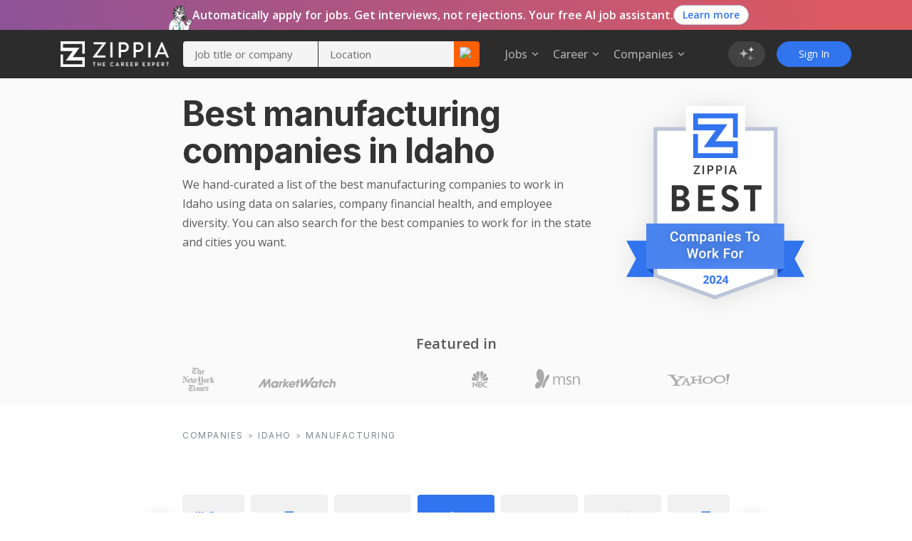

--- FILE ---
content_type: text/html; charset=utf-8
request_url: https://www.zippia.com/company/best-manufacturing-companies-idaho/
body_size: 44641
content:
<!DOCTYPE html><html lang="en-US"><head><meta name="viewport" content="height=device-height, width=device-width, initial-scale=1.0, viewport-fit=cover"/><title>Best Manufacturing Companies To Work For In Idaho - Zippia</title><meta name="description" content="The best manufacturing companies to work for in Idaho are Idaho Power, Idahoan, Caxton and more. Compare the top big and small manufacturing companies in Idaho to find the right place to work for."/><meta name="author" content=""/><meta name="keywords" content="Manufacturing Companies In Idaho, Best Manufacturing Companies To Work For In Idaho, Idaho Manufacturing Companies, Manufacturing Companies Ranking In Idaho, Manufacturing Company Scores, Manufacturing Company Ranking"/><meta property="og:title" content="Best Manufacturing Companies To Work For In Idaho - Zippia"/><meta property="og:type" content="website"/><meta property="og:url" content="https://www.zippia.com/company/best-manufacturing-companies-idaho/"/><meta property="og:description" content="Idaho Power. Idahoan. Caxton. Scentsy. Lamb Weston. Preco Electronics. Litehouse Foods. See more."/><meta name="twitter:card" content="summary"/><meta name="twitter:site" content="@ZippiaInc"/><meta name="twitter:title" content="Best Manufacturing Companies To Work For In Idaho - Zippia"/><meta name="twitter:url" content="https://www.zippia.com/company/best-manufacturing-companies-idaho/"/><meta name="twitter:description" content="Idaho Power. Idahoan. Caxton. Scentsy. Lamb Weston. Preco Electronics. Litehouse Foods. See more."/><meta charSet="utf8"/><meta name="twitter:image:src" content="https://static.zippia.com/ui-router/images/best-companies-to-work-for-2024.webp"/><meta property="fb:app_id" content="508633732650088"/><meta property="og:image" content="https://static.zippia.com/assets/zippia-og-image.png"/><link rel="canonical" href="https://www.zippia.com/company/best-manufacturing-companies-idaho/"/><script> var pageCategory = 'Sitemap Company - State';</script><script> var userGroup = 'jobSearchSituation.groupB+dashboardFlow.groupA+LTRcityPage.groupA+LTRcomboCMP.groupB+LTRcareerJobs.groupB+LTRcompanyJobs.groupB+LTRemployerJobs.groupC+matchesPageRecommendation.groupA+CompanyInPageCallout_CPP_4.groupF+CompanyInPageCallout_CPP_5.groupH+CompanyInPageCallout_Demographics_2.groupA+CompanyInPageCallout_Demographics_3.groupD+CompanyInPageCallout_Salary_2.groupC+CompanyInPageCallout_Salary_3.groupE+CompanyInPageCallout_History_2.groupB+CompanyInPageCallout_History_3.groupC+CompanyInPageCallout_Competitors_2.groupA+CompanyInPageCallout_Competitors_3.groupD+CompanyInPageCallout_Executives_2.groupA+CompanyInPageCallout_Executives_3.groupD+CompanyInPageCallout_Revenue_2.groupA+CompanyInPageCallout_Revenue_3.groupD+CompanyInPageCallout_Locations_1.groupC+CompanyInPageCallout_Reviews_2.groupB+autoCareerMentor.groupA+autoApplyPopup.groupB+jaaTailorResume.TailorResume_A+CompanyInPageCallout_Reviews_4.groupD';</script><script type="application/ld+json">[{"@context":"https://schema.org","@type":"BreadcrumbList","itemListElement":[{"@type":"ListItem","position":1,"name":"Companies","item":"https://www.zippia.com/company/"},{"@type":"ListItem","position":2,"name":"Idaho","item":"https://www.zippia.com/company/best-companies-idaho/"}]}]</script><meta name="next-head-count" content="22"/><base href="/"/><meta charSet="utf-8"/><meta http-equiv="X-UA-Compatible" content="IE=edge"/><link rel="icon" type="image/x-icon" href="/ui-router/images/favicon.ico"/><link rel="apple-touch-icon" href="/ui-router/images/touch-icon-iphone.webp"/><link rel="preconnect" href="https://fonts.googleapis.com"/><link rel="preconnect" href="https://fonts.gstatic.com" crossorigin="anonymous"/> <link rel="dns-prefetch" href="https://fonts.gstatic.com"/><link rel="preconnect" href="https://fonts.gstatic.com" crossorigin /><link rel="preload" href="https://static.zippia.com/ui-router/blue/2.9.1.p2/2026-01-07-16-00-48-406/2dfd391635b9dce7ab7bfc04cf97547dd3e56cad/_next/static/css/361fffea46363c77.css" as="style" crossorigin="anonymous"/><link rel="stylesheet" href="https://static.zippia.com/ui-router/blue/2.9.1.p2/2026-01-07-16-00-48-406/2dfd391635b9dce7ab7bfc04cf97547dd3e56cad/_next/static/css/361fffea46363c77.css" crossorigin="anonymous" data-n-g=""/><link rel="preload" href="https://static.zippia.com/ui-router/blue/2.9.1.p2/2026-01-07-16-00-48-406/2dfd391635b9dce7ab7bfc04cf97547dd3e56cad/_next/static/css/a91b7b19d03dbe2c.css" as="style" crossorigin="anonymous"/><link rel="stylesheet" href="https://static.zippia.com/ui-router/blue/2.9.1.p2/2026-01-07-16-00-48-406/2dfd391635b9dce7ab7bfc04cf97547dd3e56cad/_next/static/css/a91b7b19d03dbe2c.css" crossorigin="anonymous" data-n-p=""/><noscript data-n-css=""></noscript><script defer="" crossorigin="anonymous" nomodule="" src="https://static.zippia.com/ui-router/blue/2.9.1.p2/2026-01-07-16-00-48-406/2dfd391635b9dce7ab7bfc04cf97547dd3e56cad/_next/static/chunks/polyfills-c67a75d1b6f99dc8.js"></script><script src="https://static.zippia.com/ui-router/blue/2.9.1.p2/2026-01-07-16-00-48-406/2dfd391635b9dce7ab7bfc04cf97547dd3e56cad/_next/static/chunks/main-2ef9c997b54885ad.js" defer="" crossorigin="anonymous"></script><script src="https://static.zippia.com/ui-router/blue/2.9.1.p2/2026-01-07-16-00-48-406/2dfd391635b9dce7ab7bfc04cf97547dd3e56cad/_next/static/chunks/pages/_app-9d509db105458a48.js" defer="" crossorigin="anonymous"></script><script src="https://static.zippia.com/ui-router/blue/2.9.1.p2/2026-01-07-16-00-48-406/2dfd391635b9dce7ab7bfc04cf97547dd3e56cad/_next/static/chunks/vendor-4dec34023a28aeea.js" defer="" crossorigin="anonymous"></script><script src="https://static.zippia.com/ui-router/blue/2.9.1.p2/2026-01-07-16-00-48-406/2dfd391635b9dce7ab7bfc04cf97547dd3e56cad/_next/static/chunks/pages/companySitemapCategoryStatePage-99f3de7ec464b022.js" defer="" crossorigin="anonymous"></script><script src="https://static.zippia.com/ui-router/blue/2.9.1.p2/2026-01-07-16-00-48-406/2dfd391635b9dce7ab7bfc04cf97547dd3e56cad/_next/static/qHG0JO7rQY-gdpK7zo9ae/_buildManifest.js" defer="" crossorigin="anonymous"></script><script src="https://static.zippia.com/ui-router/blue/2.9.1.p2/2026-01-07-16-00-48-406/2dfd391635b9dce7ab7bfc04cf97547dd3e56cad/_next/static/qHG0JO7rQY-gdpK7zo9ae/_ssgManifest.js" defer="" crossorigin="anonymous"></script><style data-styled="" data-styled-version="5.3.11"></style><style data-href="https://fonts.googleapis.com/css?family=Open+Sans:300,400,500,600,700|Roboto:300,400,500,700|Inter:300,400,500,600,700,800&display=swap">@font-face{font-family:'Inter';font-style:normal;font-weight:300;font-display:swap;src:url(https://fonts.gstatic.com/l/font?kit=UcCO3FwrK3iLTeHuS_nVMrMxCp50SjIw2boKoduKmMEVuOKfAZ9hjg&skey=c491285d6722e4fa&v=v20) format('woff')}@font-face{font-family:'Inter';font-style:normal;font-weight:400;font-display:swap;src:url(https://fonts.gstatic.com/l/font?kit=UcCO3FwrK3iLTeHuS_nVMrMxCp50SjIw2boKoduKmMEVuLyfAZ9hjg&skey=c491285d6722e4fa&v=v20) format('woff')}@font-face{font-family:'Inter';font-style:normal;font-weight:500;font-display:swap;src:url(https://fonts.gstatic.com/l/font?kit=UcCO3FwrK3iLTeHuS_nVMrMxCp50SjIw2boKoduKmMEVuI6fAZ9hjg&skey=c491285d6722e4fa&v=v20) format('woff')}@font-face{font-family:'Inter';font-style:normal;font-weight:600;font-display:swap;src:url(https://fonts.gstatic.com/l/font?kit=UcCO3FwrK3iLTeHuS_nVMrMxCp50SjIw2boKoduKmMEVuGKYAZ9hjg&skey=c491285d6722e4fa&v=v20) format('woff')}@font-face{font-family:'Inter';font-style:normal;font-weight:700;font-display:swap;src:url(https://fonts.gstatic.com/l/font?kit=UcCO3FwrK3iLTeHuS_nVMrMxCp50SjIw2boKoduKmMEVuFuYAZ9hjg&skey=c491285d6722e4fa&v=v20) format('woff')}@font-face{font-family:'Inter';font-style:normal;font-weight:800;font-display:swap;src:url(https://fonts.gstatic.com/l/font?kit=UcCO3FwrK3iLTeHuS_nVMrMxCp50SjIw2boKoduKmMEVuDyYAZ9hjg&skey=c491285d6722e4fa&v=v20) format('woff')}@font-face{font-family:'Open Sans';font-style:normal;font-weight:300;font-stretch:normal;font-display:swap;src:url(https://fonts.gstatic.com/l/font?kit=memSYaGs126MiZpBA-UvWbX2vVnXBbObj2OVZyOOSr4dVJWUgsiH0B4gaVQ&skey=62c1cbfccc78b4b2&v=v44) format('woff')}@font-face{font-family:'Open Sans';font-style:normal;font-weight:400;font-stretch:normal;font-display:swap;src:url(https://fonts.gstatic.com/l/font?kit=memSYaGs126MiZpBA-UvWbX2vVnXBbObj2OVZyOOSr4dVJWUgsjZ0B4gaVQ&skey=62c1cbfccc78b4b2&v=v44) format('woff')}@font-face{font-family:'Open Sans';font-style:normal;font-weight:500;font-stretch:normal;font-display:swap;src:url(https://fonts.gstatic.com/l/font?kit=memSYaGs126MiZpBA-UvWbX2vVnXBbObj2OVZyOOSr4dVJWUgsjr0B4gaVQ&skey=62c1cbfccc78b4b2&v=v44) format('woff')}@font-face{font-family:'Open Sans';font-style:normal;font-weight:600;font-stretch:normal;font-display:swap;src:url(https://fonts.gstatic.com/l/font?kit=memSYaGs126MiZpBA-UvWbX2vVnXBbObj2OVZyOOSr4dVJWUgsgH1x4gaVQ&skey=62c1cbfccc78b4b2&v=v44) format('woff')}@font-face{font-family:'Open Sans';font-style:normal;font-weight:700;font-stretch:normal;font-display:swap;src:url(https://fonts.gstatic.com/l/font?kit=memSYaGs126MiZpBA-UvWbX2vVnXBbObj2OVZyOOSr4dVJWUgsg-1x4gaVQ&skey=62c1cbfccc78b4b2&v=v44) format('woff')}@font-face{font-family:'Roboto';font-style:normal;font-weight:300;font-stretch:normal;font-display:swap;src:url(https://fonts.gstatic.com/l/font?kit=KFOMCnqEu92Fr1ME7kSn66aGLdTylUAMQXC89YmC2DPNWuaabVmUiAw&skey=a0a0114a1dcab3ac&v=v50) format('woff')}@font-face{font-family:'Roboto';font-style:normal;font-weight:400;font-stretch:normal;font-display:swap;src:url(https://fonts.gstatic.com/l/font?kit=KFOMCnqEu92Fr1ME7kSn66aGLdTylUAMQXC89YmC2DPNWubEbVmUiAw&skey=a0a0114a1dcab3ac&v=v50) format('woff')}@font-face{font-family:'Roboto';font-style:normal;font-weight:500;font-stretch:normal;font-display:swap;src:url(https://fonts.gstatic.com/l/font?kit=KFOMCnqEu92Fr1ME7kSn66aGLdTylUAMQXC89YmC2DPNWub2bVmUiAw&skey=a0a0114a1dcab3ac&v=v50) format('woff')}@font-face{font-family:'Roboto';font-style:normal;font-weight:700;font-stretch:normal;font-display:swap;src:url(https://fonts.gstatic.com/l/font?kit=KFOMCnqEu92Fr1ME7kSn66aGLdTylUAMQXC89YmC2DPNWuYjalmUiAw&skey=a0a0114a1dcab3ac&v=v50) format('woff')}@font-face{font-family:'Inter';font-style:normal;font-weight:300;font-display:swap;src:url(https://fonts.gstatic.com/s/inter/v20/UcC73FwrK3iLTeHuS_nVMrMxCp50SjIa2JL7W0Q5n-wU.woff2) format('woff2');unicode-range:U+0460-052F,U+1C80-1C8A,U+20B4,U+2DE0-2DFF,U+A640-A69F,U+FE2E-FE2F}@font-face{font-family:'Inter';font-style:normal;font-weight:300;font-display:swap;src:url(https://fonts.gstatic.com/s/inter/v20/UcC73FwrK3iLTeHuS_nVMrMxCp50SjIa0ZL7W0Q5n-wU.woff2) format('woff2');unicode-range:U+0301,U+0400-045F,U+0490-0491,U+04B0-04B1,U+2116}@font-face{font-family:'Inter';font-style:normal;font-weight:300;font-display:swap;src:url(https://fonts.gstatic.com/s/inter/v20/UcC73FwrK3iLTeHuS_nVMrMxCp50SjIa2ZL7W0Q5n-wU.woff2) format('woff2');unicode-range:U+1F00-1FFF}@font-face{font-family:'Inter';font-style:normal;font-weight:300;font-display:swap;src:url(https://fonts.gstatic.com/s/inter/v20/UcC73FwrK3iLTeHuS_nVMrMxCp50SjIa1pL7W0Q5n-wU.woff2) format('woff2');unicode-range:U+0370-0377,U+037A-037F,U+0384-038A,U+038C,U+038E-03A1,U+03A3-03FF}@font-face{font-family:'Inter';font-style:normal;font-weight:300;font-display:swap;src:url(https://fonts.gstatic.com/s/inter/v20/UcC73FwrK3iLTeHuS_nVMrMxCp50SjIa2pL7W0Q5n-wU.woff2) format('woff2');unicode-range:U+0102-0103,U+0110-0111,U+0128-0129,U+0168-0169,U+01A0-01A1,U+01AF-01B0,U+0300-0301,U+0303-0304,U+0308-0309,U+0323,U+0329,U+1EA0-1EF9,U+20AB}@font-face{font-family:'Inter';font-style:normal;font-weight:300;font-display:swap;src:url(https://fonts.gstatic.com/s/inter/v20/UcC73FwrK3iLTeHuS_nVMrMxCp50SjIa25L7W0Q5n-wU.woff2) format('woff2');unicode-range:U+0100-02BA,U+02BD-02C5,U+02C7-02CC,U+02CE-02D7,U+02DD-02FF,U+0304,U+0308,U+0329,U+1D00-1DBF,U+1E00-1E9F,U+1EF2-1EFF,U+2020,U+20A0-20AB,U+20AD-20C0,U+2113,U+2C60-2C7F,U+A720-A7FF}@font-face{font-family:'Inter';font-style:normal;font-weight:300;font-display:swap;src:url(https://fonts.gstatic.com/s/inter/v20/UcC73FwrK3iLTeHuS_nVMrMxCp50SjIa1ZL7W0Q5nw.woff2) format('woff2');unicode-range:U+0000-00FF,U+0131,U+0152-0153,U+02BB-02BC,U+02C6,U+02DA,U+02DC,U+0304,U+0308,U+0329,U+2000-206F,U+20AC,U+2122,U+2191,U+2193,U+2212,U+2215,U+FEFF,U+FFFD}@font-face{font-family:'Inter';font-style:normal;font-weight:400;font-display:swap;src:url(https://fonts.gstatic.com/s/inter/v20/UcC73FwrK3iLTeHuS_nVMrMxCp50SjIa2JL7W0Q5n-wU.woff2) format('woff2');unicode-range:U+0460-052F,U+1C80-1C8A,U+20B4,U+2DE0-2DFF,U+A640-A69F,U+FE2E-FE2F}@font-face{font-family:'Inter';font-style:normal;font-weight:400;font-display:swap;src:url(https://fonts.gstatic.com/s/inter/v20/UcC73FwrK3iLTeHuS_nVMrMxCp50SjIa0ZL7W0Q5n-wU.woff2) format('woff2');unicode-range:U+0301,U+0400-045F,U+0490-0491,U+04B0-04B1,U+2116}@font-face{font-family:'Inter';font-style:normal;font-weight:400;font-display:swap;src:url(https://fonts.gstatic.com/s/inter/v20/UcC73FwrK3iLTeHuS_nVMrMxCp50SjIa2ZL7W0Q5n-wU.woff2) format('woff2');unicode-range:U+1F00-1FFF}@font-face{font-family:'Inter';font-style:normal;font-weight:400;font-display:swap;src:url(https://fonts.gstatic.com/s/inter/v20/UcC73FwrK3iLTeHuS_nVMrMxCp50SjIa1pL7W0Q5n-wU.woff2) format('woff2');unicode-range:U+0370-0377,U+037A-037F,U+0384-038A,U+038C,U+038E-03A1,U+03A3-03FF}@font-face{font-family:'Inter';font-style:normal;font-weight:400;font-display:swap;src:url(https://fonts.gstatic.com/s/inter/v20/UcC73FwrK3iLTeHuS_nVMrMxCp50SjIa2pL7W0Q5n-wU.woff2) format('woff2');unicode-range:U+0102-0103,U+0110-0111,U+0128-0129,U+0168-0169,U+01A0-01A1,U+01AF-01B0,U+0300-0301,U+0303-0304,U+0308-0309,U+0323,U+0329,U+1EA0-1EF9,U+20AB}@font-face{font-family:'Inter';font-style:normal;font-weight:400;font-display:swap;src:url(https://fonts.gstatic.com/s/inter/v20/UcC73FwrK3iLTeHuS_nVMrMxCp50SjIa25L7W0Q5n-wU.woff2) format('woff2');unicode-range:U+0100-02BA,U+02BD-02C5,U+02C7-02CC,U+02CE-02D7,U+02DD-02FF,U+0304,U+0308,U+0329,U+1D00-1DBF,U+1E00-1E9F,U+1EF2-1EFF,U+2020,U+20A0-20AB,U+20AD-20C0,U+2113,U+2C60-2C7F,U+A720-A7FF}@font-face{font-family:'Inter';font-style:normal;font-weight:400;font-display:swap;src:url(https://fonts.gstatic.com/s/inter/v20/UcC73FwrK3iLTeHuS_nVMrMxCp50SjIa1ZL7W0Q5nw.woff2) format('woff2');unicode-range:U+0000-00FF,U+0131,U+0152-0153,U+02BB-02BC,U+02C6,U+02DA,U+02DC,U+0304,U+0308,U+0329,U+2000-206F,U+20AC,U+2122,U+2191,U+2193,U+2212,U+2215,U+FEFF,U+FFFD}@font-face{font-family:'Inter';font-style:normal;font-weight:500;font-display:swap;src:url(https://fonts.gstatic.com/s/inter/v20/UcC73FwrK3iLTeHuS_nVMrMxCp50SjIa2JL7W0Q5n-wU.woff2) format('woff2');unicode-range:U+0460-052F,U+1C80-1C8A,U+20B4,U+2DE0-2DFF,U+A640-A69F,U+FE2E-FE2F}@font-face{font-family:'Inter';font-style:normal;font-weight:500;font-display:swap;src:url(https://fonts.gstatic.com/s/inter/v20/UcC73FwrK3iLTeHuS_nVMrMxCp50SjIa0ZL7W0Q5n-wU.woff2) format('woff2');unicode-range:U+0301,U+0400-045F,U+0490-0491,U+04B0-04B1,U+2116}@font-face{font-family:'Inter';font-style:normal;font-weight:500;font-display:swap;src:url(https://fonts.gstatic.com/s/inter/v20/UcC73FwrK3iLTeHuS_nVMrMxCp50SjIa2ZL7W0Q5n-wU.woff2) format('woff2');unicode-range:U+1F00-1FFF}@font-face{font-family:'Inter';font-style:normal;font-weight:500;font-display:swap;src:url(https://fonts.gstatic.com/s/inter/v20/UcC73FwrK3iLTeHuS_nVMrMxCp50SjIa1pL7W0Q5n-wU.woff2) format('woff2');unicode-range:U+0370-0377,U+037A-037F,U+0384-038A,U+038C,U+038E-03A1,U+03A3-03FF}@font-face{font-family:'Inter';font-style:normal;font-weight:500;font-display:swap;src:url(https://fonts.gstatic.com/s/inter/v20/UcC73FwrK3iLTeHuS_nVMrMxCp50SjIa2pL7W0Q5n-wU.woff2) format('woff2');unicode-range:U+0102-0103,U+0110-0111,U+0128-0129,U+0168-0169,U+01A0-01A1,U+01AF-01B0,U+0300-0301,U+0303-0304,U+0308-0309,U+0323,U+0329,U+1EA0-1EF9,U+20AB}@font-face{font-family:'Inter';font-style:normal;font-weight:500;font-display:swap;src:url(https://fonts.gstatic.com/s/inter/v20/UcC73FwrK3iLTeHuS_nVMrMxCp50SjIa25L7W0Q5n-wU.woff2) format('woff2');unicode-range:U+0100-02BA,U+02BD-02C5,U+02C7-02CC,U+02CE-02D7,U+02DD-02FF,U+0304,U+0308,U+0329,U+1D00-1DBF,U+1E00-1E9F,U+1EF2-1EFF,U+2020,U+20A0-20AB,U+20AD-20C0,U+2113,U+2C60-2C7F,U+A720-A7FF}@font-face{font-family:'Inter';font-style:normal;font-weight:500;font-display:swap;src:url(https://fonts.gstatic.com/s/inter/v20/UcC73FwrK3iLTeHuS_nVMrMxCp50SjIa1ZL7W0Q5nw.woff2) format('woff2');unicode-range:U+0000-00FF,U+0131,U+0152-0153,U+02BB-02BC,U+02C6,U+02DA,U+02DC,U+0304,U+0308,U+0329,U+2000-206F,U+20AC,U+2122,U+2191,U+2193,U+2212,U+2215,U+FEFF,U+FFFD}@font-face{font-family:'Inter';font-style:normal;font-weight:600;font-display:swap;src:url(https://fonts.gstatic.com/s/inter/v20/UcC73FwrK3iLTeHuS_nVMrMxCp50SjIa2JL7W0Q5n-wU.woff2) format('woff2');unicode-range:U+0460-052F,U+1C80-1C8A,U+20B4,U+2DE0-2DFF,U+A640-A69F,U+FE2E-FE2F}@font-face{font-family:'Inter';font-style:normal;font-weight:600;font-display:swap;src:url(https://fonts.gstatic.com/s/inter/v20/UcC73FwrK3iLTeHuS_nVMrMxCp50SjIa0ZL7W0Q5n-wU.woff2) format('woff2');unicode-range:U+0301,U+0400-045F,U+0490-0491,U+04B0-04B1,U+2116}@font-face{font-family:'Inter';font-style:normal;font-weight:600;font-display:swap;src:url(https://fonts.gstatic.com/s/inter/v20/UcC73FwrK3iLTeHuS_nVMrMxCp50SjIa2ZL7W0Q5n-wU.woff2) format('woff2');unicode-range:U+1F00-1FFF}@font-face{font-family:'Inter';font-style:normal;font-weight:600;font-display:swap;src:url(https://fonts.gstatic.com/s/inter/v20/UcC73FwrK3iLTeHuS_nVMrMxCp50SjIa1pL7W0Q5n-wU.woff2) format('woff2');unicode-range:U+0370-0377,U+037A-037F,U+0384-038A,U+038C,U+038E-03A1,U+03A3-03FF}@font-face{font-family:'Inter';font-style:normal;font-weight:600;font-display:swap;src:url(https://fonts.gstatic.com/s/inter/v20/UcC73FwrK3iLTeHuS_nVMrMxCp50SjIa2pL7W0Q5n-wU.woff2) format('woff2');unicode-range:U+0102-0103,U+0110-0111,U+0128-0129,U+0168-0169,U+01A0-01A1,U+01AF-01B0,U+0300-0301,U+0303-0304,U+0308-0309,U+0323,U+0329,U+1EA0-1EF9,U+20AB}@font-face{font-family:'Inter';font-style:normal;font-weight:600;font-display:swap;src:url(https://fonts.gstatic.com/s/inter/v20/UcC73FwrK3iLTeHuS_nVMrMxCp50SjIa25L7W0Q5n-wU.woff2) format('woff2');unicode-range:U+0100-02BA,U+02BD-02C5,U+02C7-02CC,U+02CE-02D7,U+02DD-02FF,U+0304,U+0308,U+0329,U+1D00-1DBF,U+1E00-1E9F,U+1EF2-1EFF,U+2020,U+20A0-20AB,U+20AD-20C0,U+2113,U+2C60-2C7F,U+A720-A7FF}@font-face{font-family:'Inter';font-style:normal;font-weight:600;font-display:swap;src:url(https://fonts.gstatic.com/s/inter/v20/UcC73FwrK3iLTeHuS_nVMrMxCp50SjIa1ZL7W0Q5nw.woff2) format('woff2');unicode-range:U+0000-00FF,U+0131,U+0152-0153,U+02BB-02BC,U+02C6,U+02DA,U+02DC,U+0304,U+0308,U+0329,U+2000-206F,U+20AC,U+2122,U+2191,U+2193,U+2212,U+2215,U+FEFF,U+FFFD}@font-face{font-family:'Inter';font-style:normal;font-weight:700;font-display:swap;src:url(https://fonts.gstatic.com/s/inter/v20/UcC73FwrK3iLTeHuS_nVMrMxCp50SjIa2JL7W0Q5n-wU.woff2) format('woff2');unicode-range:U+0460-052F,U+1C80-1C8A,U+20B4,U+2DE0-2DFF,U+A640-A69F,U+FE2E-FE2F}@font-face{font-family:'Inter';font-style:normal;font-weight:700;font-display:swap;src:url(https://fonts.gstatic.com/s/inter/v20/UcC73FwrK3iLTeHuS_nVMrMxCp50SjIa0ZL7W0Q5n-wU.woff2) format('woff2');unicode-range:U+0301,U+0400-045F,U+0490-0491,U+04B0-04B1,U+2116}@font-face{font-family:'Inter';font-style:normal;font-weight:700;font-display:swap;src:url(https://fonts.gstatic.com/s/inter/v20/UcC73FwrK3iLTeHuS_nVMrMxCp50SjIa2ZL7W0Q5n-wU.woff2) format('woff2');unicode-range:U+1F00-1FFF}@font-face{font-family:'Inter';font-style:normal;font-weight:700;font-display:swap;src:url(https://fonts.gstatic.com/s/inter/v20/UcC73FwrK3iLTeHuS_nVMrMxCp50SjIa1pL7W0Q5n-wU.woff2) format('woff2');unicode-range:U+0370-0377,U+037A-037F,U+0384-038A,U+038C,U+038E-03A1,U+03A3-03FF}@font-face{font-family:'Inter';font-style:normal;font-weight:700;font-display:swap;src:url(https://fonts.gstatic.com/s/inter/v20/UcC73FwrK3iLTeHuS_nVMrMxCp50SjIa2pL7W0Q5n-wU.woff2) format('woff2');unicode-range:U+0102-0103,U+0110-0111,U+0128-0129,U+0168-0169,U+01A0-01A1,U+01AF-01B0,U+0300-0301,U+0303-0304,U+0308-0309,U+0323,U+0329,U+1EA0-1EF9,U+20AB}@font-face{font-family:'Inter';font-style:normal;font-weight:700;font-display:swap;src:url(https://fonts.gstatic.com/s/inter/v20/UcC73FwrK3iLTeHuS_nVMrMxCp50SjIa25L7W0Q5n-wU.woff2) format('woff2');unicode-range:U+0100-02BA,U+02BD-02C5,U+02C7-02CC,U+02CE-02D7,U+02DD-02FF,U+0304,U+0308,U+0329,U+1D00-1DBF,U+1E00-1E9F,U+1EF2-1EFF,U+2020,U+20A0-20AB,U+20AD-20C0,U+2113,U+2C60-2C7F,U+A720-A7FF}@font-face{font-family:'Inter';font-style:normal;font-weight:700;font-display:swap;src:url(https://fonts.gstatic.com/s/inter/v20/UcC73FwrK3iLTeHuS_nVMrMxCp50SjIa1ZL7W0Q5nw.woff2) format('woff2');unicode-range:U+0000-00FF,U+0131,U+0152-0153,U+02BB-02BC,U+02C6,U+02DA,U+02DC,U+0304,U+0308,U+0329,U+2000-206F,U+20AC,U+2122,U+2191,U+2193,U+2212,U+2215,U+FEFF,U+FFFD}@font-face{font-family:'Inter';font-style:normal;font-weight:800;font-display:swap;src:url(https://fonts.gstatic.com/s/inter/v20/UcC73FwrK3iLTeHuS_nVMrMxCp50SjIa2JL7W0Q5n-wU.woff2) format('woff2');unicode-range:U+0460-052F,U+1C80-1C8A,U+20B4,U+2DE0-2DFF,U+A640-A69F,U+FE2E-FE2F}@font-face{font-family:'Inter';font-style:normal;font-weight:800;font-display:swap;src:url(https://fonts.gstatic.com/s/inter/v20/UcC73FwrK3iLTeHuS_nVMrMxCp50SjIa0ZL7W0Q5n-wU.woff2) format('woff2');unicode-range:U+0301,U+0400-045F,U+0490-0491,U+04B0-04B1,U+2116}@font-face{font-family:'Inter';font-style:normal;font-weight:800;font-display:swap;src:url(https://fonts.gstatic.com/s/inter/v20/UcC73FwrK3iLTeHuS_nVMrMxCp50SjIa2ZL7W0Q5n-wU.woff2) format('woff2');unicode-range:U+1F00-1FFF}@font-face{font-family:'Inter';font-style:normal;font-weight:800;font-display:swap;src:url(https://fonts.gstatic.com/s/inter/v20/UcC73FwrK3iLTeHuS_nVMrMxCp50SjIa1pL7W0Q5n-wU.woff2) format('woff2');unicode-range:U+0370-0377,U+037A-037F,U+0384-038A,U+038C,U+038E-03A1,U+03A3-03FF}@font-face{font-family:'Inter';font-style:normal;font-weight:800;font-display:swap;src:url(https://fonts.gstatic.com/s/inter/v20/UcC73FwrK3iLTeHuS_nVMrMxCp50SjIa2pL7W0Q5n-wU.woff2) format('woff2');unicode-range:U+0102-0103,U+0110-0111,U+0128-0129,U+0168-0169,U+01A0-01A1,U+01AF-01B0,U+0300-0301,U+0303-0304,U+0308-0309,U+0323,U+0329,U+1EA0-1EF9,U+20AB}@font-face{font-family:'Inter';font-style:normal;font-weight:800;font-display:swap;src:url(https://fonts.gstatic.com/s/inter/v20/UcC73FwrK3iLTeHuS_nVMrMxCp50SjIa25L7W0Q5n-wU.woff2) format('woff2');unicode-range:U+0100-02BA,U+02BD-02C5,U+02C7-02CC,U+02CE-02D7,U+02DD-02FF,U+0304,U+0308,U+0329,U+1D00-1DBF,U+1E00-1E9F,U+1EF2-1EFF,U+2020,U+20A0-20AB,U+20AD-20C0,U+2113,U+2C60-2C7F,U+A720-A7FF}@font-face{font-family:'Inter';font-style:normal;font-weight:800;font-display:swap;src:url(https://fonts.gstatic.com/s/inter/v20/UcC73FwrK3iLTeHuS_nVMrMxCp50SjIa1ZL7W0Q5nw.woff2) format('woff2');unicode-range:U+0000-00FF,U+0131,U+0152-0153,U+02BB-02BC,U+02C6,U+02DA,U+02DC,U+0304,U+0308,U+0329,U+2000-206F,U+20AC,U+2122,U+2191,U+2193,U+2212,U+2215,U+FEFF,U+FFFD}@font-face{font-family:'Open Sans';font-style:normal;font-weight:300;font-stretch:100%;font-display:swap;src:url(https://fonts.gstatic.com/s/opensans/v44/memvYaGs126MiZpBA-UvWbX2vVnXBbObj2OVTSKmu0SC55K5gw.woff2) format('woff2');unicode-range:U+0460-052F,U+1C80-1C8A,U+20B4,U+2DE0-2DFF,U+A640-A69F,U+FE2E-FE2F}@font-face{font-family:'Open Sans';font-style:normal;font-weight:300;font-stretch:100%;font-display:swap;src:url(https://fonts.gstatic.com/s/opensans/v44/memvYaGs126MiZpBA-UvWbX2vVnXBbObj2OVTSumu0SC55K5gw.woff2) format('woff2');unicode-range:U+0301,U+0400-045F,U+0490-0491,U+04B0-04B1,U+2116}@font-face{font-family:'Open Sans';font-style:normal;font-weight:300;font-stretch:100%;font-display:swap;src:url(https://fonts.gstatic.com/s/opensans/v44/memvYaGs126MiZpBA-UvWbX2vVnXBbObj2OVTSOmu0SC55K5gw.woff2) format('woff2');unicode-range:U+1F00-1FFF}@font-face{font-family:'Open Sans';font-style:normal;font-weight:300;font-stretch:100%;font-display:swap;src:url(https://fonts.gstatic.com/s/opensans/v44/memvYaGs126MiZpBA-UvWbX2vVnXBbObj2OVTSymu0SC55K5gw.woff2) format('woff2');unicode-range:U+0370-0377,U+037A-037F,U+0384-038A,U+038C,U+038E-03A1,U+03A3-03FF}@font-face{font-family:'Open Sans';font-style:normal;font-weight:300;font-stretch:100%;font-display:swap;src:url(https://fonts.gstatic.com/s/opensans/v44/memvYaGs126MiZpBA-UvWbX2vVnXBbObj2OVTS2mu0SC55K5gw.woff2) format('woff2');unicode-range:U+0307-0308,U+0590-05FF,U+200C-2010,U+20AA,U+25CC,U+FB1D-FB4F}@font-face{font-family:'Open Sans';font-style:normal;font-weight:300;font-stretch:100%;font-display:swap;src:url(https://fonts.gstatic.com/s/opensans/v44/memvYaGs126MiZpBA-UvWbX2vVnXBbObj2OVTVOmu0SC55K5gw.woff2) format('woff2');unicode-range:U+0302-0303,U+0305,U+0307-0308,U+0310,U+0312,U+0315,U+031A,U+0326-0327,U+032C,U+032F-0330,U+0332-0333,U+0338,U+033A,U+0346,U+034D,U+0391-03A1,U+03A3-03A9,U+03B1-03C9,U+03D1,U+03D5-03D6,U+03F0-03F1,U+03F4-03F5,U+2016-2017,U+2034-2038,U+203C,U+2040,U+2043,U+2047,U+2050,U+2057,U+205F,U+2070-2071,U+2074-208E,U+2090-209C,U+20D0-20DC,U+20E1,U+20E5-20EF,U+2100-2112,U+2114-2115,U+2117-2121,U+2123-214F,U+2190,U+2192,U+2194-21AE,U+21B0-21E5,U+21F1-21F2,U+21F4-2211,U+2213-2214,U+2216-22FF,U+2308-230B,U+2310,U+2319,U+231C-2321,U+2336-237A,U+237C,U+2395,U+239B-23B7,U+23D0,U+23DC-23E1,U+2474-2475,U+25AF,U+25B3,U+25B7,U+25BD,U+25C1,U+25CA,U+25CC,U+25FB,U+266D-266F,U+27C0-27FF,U+2900-2AFF,U+2B0E-2B11,U+2B30-2B4C,U+2BFE,U+3030,U+FF5B,U+FF5D,U+1D400-1D7FF,U+1EE00-1EEFF}@font-face{font-family:'Open Sans';font-style:normal;font-weight:300;font-stretch:100%;font-display:swap;src:url(https://fonts.gstatic.com/s/opensans/v44/memvYaGs126MiZpBA-UvWbX2vVnXBbObj2OVTUGmu0SC55K5gw.woff2) format('woff2');unicode-range:U+0001-000C,U+000E-001F,U+007F-009F,U+20DD-20E0,U+20E2-20E4,U+2150-218F,U+2190,U+2192,U+2194-2199,U+21AF,U+21E6-21F0,U+21F3,U+2218-2219,U+2299,U+22C4-22C6,U+2300-243F,U+2440-244A,U+2460-24FF,U+25A0-27BF,U+2800-28FF,U+2921-2922,U+2981,U+29BF,U+29EB,U+2B00-2BFF,U+4DC0-4DFF,U+FFF9-FFFB,U+10140-1018E,U+10190-1019C,U+101A0,U+101D0-101FD,U+102E0-102FB,U+10E60-10E7E,U+1D2C0-1D2D3,U+1D2E0-1D37F,U+1F000-1F0FF,U+1F100-1F1AD,U+1F1E6-1F1FF,U+1F30D-1F30F,U+1F315,U+1F31C,U+1F31E,U+1F320-1F32C,U+1F336,U+1F378,U+1F37D,U+1F382,U+1F393-1F39F,U+1F3A7-1F3A8,U+1F3AC-1F3AF,U+1F3C2,U+1F3C4-1F3C6,U+1F3CA-1F3CE,U+1F3D4-1F3E0,U+1F3ED,U+1F3F1-1F3F3,U+1F3F5-1F3F7,U+1F408,U+1F415,U+1F41F,U+1F426,U+1F43F,U+1F441-1F442,U+1F444,U+1F446-1F449,U+1F44C-1F44E,U+1F453,U+1F46A,U+1F47D,U+1F4A3,U+1F4B0,U+1F4B3,U+1F4B9,U+1F4BB,U+1F4BF,U+1F4C8-1F4CB,U+1F4D6,U+1F4DA,U+1F4DF,U+1F4E3-1F4E6,U+1F4EA-1F4ED,U+1F4F7,U+1F4F9-1F4FB,U+1F4FD-1F4FE,U+1F503,U+1F507-1F50B,U+1F50D,U+1F512-1F513,U+1F53E-1F54A,U+1F54F-1F5FA,U+1F610,U+1F650-1F67F,U+1F687,U+1F68D,U+1F691,U+1F694,U+1F698,U+1F6AD,U+1F6B2,U+1F6B9-1F6BA,U+1F6BC,U+1F6C6-1F6CF,U+1F6D3-1F6D7,U+1F6E0-1F6EA,U+1F6F0-1F6F3,U+1F6F7-1F6FC,U+1F700-1F7FF,U+1F800-1F80B,U+1F810-1F847,U+1F850-1F859,U+1F860-1F887,U+1F890-1F8AD,U+1F8B0-1F8BB,U+1F8C0-1F8C1,U+1F900-1F90B,U+1F93B,U+1F946,U+1F984,U+1F996,U+1F9E9,U+1FA00-1FA6F,U+1FA70-1FA7C,U+1FA80-1FA89,U+1FA8F-1FAC6,U+1FACE-1FADC,U+1FADF-1FAE9,U+1FAF0-1FAF8,U+1FB00-1FBFF}@font-face{font-family:'Open Sans';font-style:normal;font-weight:300;font-stretch:100%;font-display:swap;src:url(https://fonts.gstatic.com/s/opensans/v44/memvYaGs126MiZpBA-UvWbX2vVnXBbObj2OVTSCmu0SC55K5gw.woff2) format('woff2');unicode-range:U+0102-0103,U+0110-0111,U+0128-0129,U+0168-0169,U+01A0-01A1,U+01AF-01B0,U+0300-0301,U+0303-0304,U+0308-0309,U+0323,U+0329,U+1EA0-1EF9,U+20AB}@font-face{font-family:'Open Sans';font-style:normal;font-weight:300;font-stretch:100%;font-display:swap;src:url(https://fonts.gstatic.com/s/opensans/v44/memvYaGs126MiZpBA-UvWbX2vVnXBbObj2OVTSGmu0SC55K5gw.woff2) format('woff2');unicode-range:U+0100-02BA,U+02BD-02C5,U+02C7-02CC,U+02CE-02D7,U+02DD-02FF,U+0304,U+0308,U+0329,U+1D00-1DBF,U+1E00-1E9F,U+1EF2-1EFF,U+2020,U+20A0-20AB,U+20AD-20C0,U+2113,U+2C60-2C7F,U+A720-A7FF}@font-face{font-family:'Open Sans';font-style:normal;font-weight:300;font-stretch:100%;font-display:swap;src:url(https://fonts.gstatic.com/s/opensans/v44/memvYaGs126MiZpBA-UvWbX2vVnXBbObj2OVTS-mu0SC55I.woff2) format('woff2');unicode-range:U+0000-00FF,U+0131,U+0152-0153,U+02BB-02BC,U+02C6,U+02DA,U+02DC,U+0304,U+0308,U+0329,U+2000-206F,U+20AC,U+2122,U+2191,U+2193,U+2212,U+2215,U+FEFF,U+FFFD}@font-face{font-family:'Open Sans';font-style:normal;font-weight:400;font-stretch:100%;font-display:swap;src:url(https://fonts.gstatic.com/s/opensans/v44/memvYaGs126MiZpBA-UvWbX2vVnXBbObj2OVTSKmu0SC55K5gw.woff2) format('woff2');unicode-range:U+0460-052F,U+1C80-1C8A,U+20B4,U+2DE0-2DFF,U+A640-A69F,U+FE2E-FE2F}@font-face{font-family:'Open Sans';font-style:normal;font-weight:400;font-stretch:100%;font-display:swap;src:url(https://fonts.gstatic.com/s/opensans/v44/memvYaGs126MiZpBA-UvWbX2vVnXBbObj2OVTSumu0SC55K5gw.woff2) format('woff2');unicode-range:U+0301,U+0400-045F,U+0490-0491,U+04B0-04B1,U+2116}@font-face{font-family:'Open Sans';font-style:normal;font-weight:400;font-stretch:100%;font-display:swap;src:url(https://fonts.gstatic.com/s/opensans/v44/memvYaGs126MiZpBA-UvWbX2vVnXBbObj2OVTSOmu0SC55K5gw.woff2) format('woff2');unicode-range:U+1F00-1FFF}@font-face{font-family:'Open Sans';font-style:normal;font-weight:400;font-stretch:100%;font-display:swap;src:url(https://fonts.gstatic.com/s/opensans/v44/memvYaGs126MiZpBA-UvWbX2vVnXBbObj2OVTSymu0SC55K5gw.woff2) format('woff2');unicode-range:U+0370-0377,U+037A-037F,U+0384-038A,U+038C,U+038E-03A1,U+03A3-03FF}@font-face{font-family:'Open Sans';font-style:normal;font-weight:400;font-stretch:100%;font-display:swap;src:url(https://fonts.gstatic.com/s/opensans/v44/memvYaGs126MiZpBA-UvWbX2vVnXBbObj2OVTS2mu0SC55K5gw.woff2) format('woff2');unicode-range:U+0307-0308,U+0590-05FF,U+200C-2010,U+20AA,U+25CC,U+FB1D-FB4F}@font-face{font-family:'Open Sans';font-style:normal;font-weight:400;font-stretch:100%;font-display:swap;src:url(https://fonts.gstatic.com/s/opensans/v44/memvYaGs126MiZpBA-UvWbX2vVnXBbObj2OVTVOmu0SC55K5gw.woff2) format('woff2');unicode-range:U+0302-0303,U+0305,U+0307-0308,U+0310,U+0312,U+0315,U+031A,U+0326-0327,U+032C,U+032F-0330,U+0332-0333,U+0338,U+033A,U+0346,U+034D,U+0391-03A1,U+03A3-03A9,U+03B1-03C9,U+03D1,U+03D5-03D6,U+03F0-03F1,U+03F4-03F5,U+2016-2017,U+2034-2038,U+203C,U+2040,U+2043,U+2047,U+2050,U+2057,U+205F,U+2070-2071,U+2074-208E,U+2090-209C,U+20D0-20DC,U+20E1,U+20E5-20EF,U+2100-2112,U+2114-2115,U+2117-2121,U+2123-214F,U+2190,U+2192,U+2194-21AE,U+21B0-21E5,U+21F1-21F2,U+21F4-2211,U+2213-2214,U+2216-22FF,U+2308-230B,U+2310,U+2319,U+231C-2321,U+2336-237A,U+237C,U+2395,U+239B-23B7,U+23D0,U+23DC-23E1,U+2474-2475,U+25AF,U+25B3,U+25B7,U+25BD,U+25C1,U+25CA,U+25CC,U+25FB,U+266D-266F,U+27C0-27FF,U+2900-2AFF,U+2B0E-2B11,U+2B30-2B4C,U+2BFE,U+3030,U+FF5B,U+FF5D,U+1D400-1D7FF,U+1EE00-1EEFF}@font-face{font-family:'Open Sans';font-style:normal;font-weight:400;font-stretch:100%;font-display:swap;src:url(https://fonts.gstatic.com/s/opensans/v44/memvYaGs126MiZpBA-UvWbX2vVnXBbObj2OVTUGmu0SC55K5gw.woff2) format('woff2');unicode-range:U+0001-000C,U+000E-001F,U+007F-009F,U+20DD-20E0,U+20E2-20E4,U+2150-218F,U+2190,U+2192,U+2194-2199,U+21AF,U+21E6-21F0,U+21F3,U+2218-2219,U+2299,U+22C4-22C6,U+2300-243F,U+2440-244A,U+2460-24FF,U+25A0-27BF,U+2800-28FF,U+2921-2922,U+2981,U+29BF,U+29EB,U+2B00-2BFF,U+4DC0-4DFF,U+FFF9-FFFB,U+10140-1018E,U+10190-1019C,U+101A0,U+101D0-101FD,U+102E0-102FB,U+10E60-10E7E,U+1D2C0-1D2D3,U+1D2E0-1D37F,U+1F000-1F0FF,U+1F100-1F1AD,U+1F1E6-1F1FF,U+1F30D-1F30F,U+1F315,U+1F31C,U+1F31E,U+1F320-1F32C,U+1F336,U+1F378,U+1F37D,U+1F382,U+1F393-1F39F,U+1F3A7-1F3A8,U+1F3AC-1F3AF,U+1F3C2,U+1F3C4-1F3C6,U+1F3CA-1F3CE,U+1F3D4-1F3E0,U+1F3ED,U+1F3F1-1F3F3,U+1F3F5-1F3F7,U+1F408,U+1F415,U+1F41F,U+1F426,U+1F43F,U+1F441-1F442,U+1F444,U+1F446-1F449,U+1F44C-1F44E,U+1F453,U+1F46A,U+1F47D,U+1F4A3,U+1F4B0,U+1F4B3,U+1F4B9,U+1F4BB,U+1F4BF,U+1F4C8-1F4CB,U+1F4D6,U+1F4DA,U+1F4DF,U+1F4E3-1F4E6,U+1F4EA-1F4ED,U+1F4F7,U+1F4F9-1F4FB,U+1F4FD-1F4FE,U+1F503,U+1F507-1F50B,U+1F50D,U+1F512-1F513,U+1F53E-1F54A,U+1F54F-1F5FA,U+1F610,U+1F650-1F67F,U+1F687,U+1F68D,U+1F691,U+1F694,U+1F698,U+1F6AD,U+1F6B2,U+1F6B9-1F6BA,U+1F6BC,U+1F6C6-1F6CF,U+1F6D3-1F6D7,U+1F6E0-1F6EA,U+1F6F0-1F6F3,U+1F6F7-1F6FC,U+1F700-1F7FF,U+1F800-1F80B,U+1F810-1F847,U+1F850-1F859,U+1F860-1F887,U+1F890-1F8AD,U+1F8B0-1F8BB,U+1F8C0-1F8C1,U+1F900-1F90B,U+1F93B,U+1F946,U+1F984,U+1F996,U+1F9E9,U+1FA00-1FA6F,U+1FA70-1FA7C,U+1FA80-1FA89,U+1FA8F-1FAC6,U+1FACE-1FADC,U+1FADF-1FAE9,U+1FAF0-1FAF8,U+1FB00-1FBFF}@font-face{font-family:'Open Sans';font-style:normal;font-weight:400;font-stretch:100%;font-display:swap;src:url(https://fonts.gstatic.com/s/opensans/v44/memvYaGs126MiZpBA-UvWbX2vVnXBbObj2OVTSCmu0SC55K5gw.woff2) format('woff2');unicode-range:U+0102-0103,U+0110-0111,U+0128-0129,U+0168-0169,U+01A0-01A1,U+01AF-01B0,U+0300-0301,U+0303-0304,U+0308-0309,U+0323,U+0329,U+1EA0-1EF9,U+20AB}@font-face{font-family:'Open Sans';font-style:normal;font-weight:400;font-stretch:100%;font-display:swap;src:url(https://fonts.gstatic.com/s/opensans/v44/memvYaGs126MiZpBA-UvWbX2vVnXBbObj2OVTSGmu0SC55K5gw.woff2) format('woff2');unicode-range:U+0100-02BA,U+02BD-02C5,U+02C7-02CC,U+02CE-02D7,U+02DD-02FF,U+0304,U+0308,U+0329,U+1D00-1DBF,U+1E00-1E9F,U+1EF2-1EFF,U+2020,U+20A0-20AB,U+20AD-20C0,U+2113,U+2C60-2C7F,U+A720-A7FF}@font-face{font-family:'Open Sans';font-style:normal;font-weight:400;font-stretch:100%;font-display:swap;src:url(https://fonts.gstatic.com/s/opensans/v44/memvYaGs126MiZpBA-UvWbX2vVnXBbObj2OVTS-mu0SC55I.woff2) format('woff2');unicode-range:U+0000-00FF,U+0131,U+0152-0153,U+02BB-02BC,U+02C6,U+02DA,U+02DC,U+0304,U+0308,U+0329,U+2000-206F,U+20AC,U+2122,U+2191,U+2193,U+2212,U+2215,U+FEFF,U+FFFD}@font-face{font-family:'Open Sans';font-style:normal;font-weight:500;font-stretch:100%;font-display:swap;src:url(https://fonts.gstatic.com/s/opensans/v44/memvYaGs126MiZpBA-UvWbX2vVnXBbObj2OVTSKmu0SC55K5gw.woff2) format('woff2');unicode-range:U+0460-052F,U+1C80-1C8A,U+20B4,U+2DE0-2DFF,U+A640-A69F,U+FE2E-FE2F}@font-face{font-family:'Open Sans';font-style:normal;font-weight:500;font-stretch:100%;font-display:swap;src:url(https://fonts.gstatic.com/s/opensans/v44/memvYaGs126MiZpBA-UvWbX2vVnXBbObj2OVTSumu0SC55K5gw.woff2) format('woff2');unicode-range:U+0301,U+0400-045F,U+0490-0491,U+04B0-04B1,U+2116}@font-face{font-family:'Open Sans';font-style:normal;font-weight:500;font-stretch:100%;font-display:swap;src:url(https://fonts.gstatic.com/s/opensans/v44/memvYaGs126MiZpBA-UvWbX2vVnXBbObj2OVTSOmu0SC55K5gw.woff2) format('woff2');unicode-range:U+1F00-1FFF}@font-face{font-family:'Open Sans';font-style:normal;font-weight:500;font-stretch:100%;font-display:swap;src:url(https://fonts.gstatic.com/s/opensans/v44/memvYaGs126MiZpBA-UvWbX2vVnXBbObj2OVTSymu0SC55K5gw.woff2) format('woff2');unicode-range:U+0370-0377,U+037A-037F,U+0384-038A,U+038C,U+038E-03A1,U+03A3-03FF}@font-face{font-family:'Open Sans';font-style:normal;font-weight:500;font-stretch:100%;font-display:swap;src:url(https://fonts.gstatic.com/s/opensans/v44/memvYaGs126MiZpBA-UvWbX2vVnXBbObj2OVTS2mu0SC55K5gw.woff2) format('woff2');unicode-range:U+0307-0308,U+0590-05FF,U+200C-2010,U+20AA,U+25CC,U+FB1D-FB4F}@font-face{font-family:'Open Sans';font-style:normal;font-weight:500;font-stretch:100%;font-display:swap;src:url(https://fonts.gstatic.com/s/opensans/v44/memvYaGs126MiZpBA-UvWbX2vVnXBbObj2OVTVOmu0SC55K5gw.woff2) format('woff2');unicode-range:U+0302-0303,U+0305,U+0307-0308,U+0310,U+0312,U+0315,U+031A,U+0326-0327,U+032C,U+032F-0330,U+0332-0333,U+0338,U+033A,U+0346,U+034D,U+0391-03A1,U+03A3-03A9,U+03B1-03C9,U+03D1,U+03D5-03D6,U+03F0-03F1,U+03F4-03F5,U+2016-2017,U+2034-2038,U+203C,U+2040,U+2043,U+2047,U+2050,U+2057,U+205F,U+2070-2071,U+2074-208E,U+2090-209C,U+20D0-20DC,U+20E1,U+20E5-20EF,U+2100-2112,U+2114-2115,U+2117-2121,U+2123-214F,U+2190,U+2192,U+2194-21AE,U+21B0-21E5,U+21F1-21F2,U+21F4-2211,U+2213-2214,U+2216-22FF,U+2308-230B,U+2310,U+2319,U+231C-2321,U+2336-237A,U+237C,U+2395,U+239B-23B7,U+23D0,U+23DC-23E1,U+2474-2475,U+25AF,U+25B3,U+25B7,U+25BD,U+25C1,U+25CA,U+25CC,U+25FB,U+266D-266F,U+27C0-27FF,U+2900-2AFF,U+2B0E-2B11,U+2B30-2B4C,U+2BFE,U+3030,U+FF5B,U+FF5D,U+1D400-1D7FF,U+1EE00-1EEFF}@font-face{font-family:'Open Sans';font-style:normal;font-weight:500;font-stretch:100%;font-display:swap;src:url(https://fonts.gstatic.com/s/opensans/v44/memvYaGs126MiZpBA-UvWbX2vVnXBbObj2OVTUGmu0SC55K5gw.woff2) format('woff2');unicode-range:U+0001-000C,U+000E-001F,U+007F-009F,U+20DD-20E0,U+20E2-20E4,U+2150-218F,U+2190,U+2192,U+2194-2199,U+21AF,U+21E6-21F0,U+21F3,U+2218-2219,U+2299,U+22C4-22C6,U+2300-243F,U+2440-244A,U+2460-24FF,U+25A0-27BF,U+2800-28FF,U+2921-2922,U+2981,U+29BF,U+29EB,U+2B00-2BFF,U+4DC0-4DFF,U+FFF9-FFFB,U+10140-1018E,U+10190-1019C,U+101A0,U+101D0-101FD,U+102E0-102FB,U+10E60-10E7E,U+1D2C0-1D2D3,U+1D2E0-1D37F,U+1F000-1F0FF,U+1F100-1F1AD,U+1F1E6-1F1FF,U+1F30D-1F30F,U+1F315,U+1F31C,U+1F31E,U+1F320-1F32C,U+1F336,U+1F378,U+1F37D,U+1F382,U+1F393-1F39F,U+1F3A7-1F3A8,U+1F3AC-1F3AF,U+1F3C2,U+1F3C4-1F3C6,U+1F3CA-1F3CE,U+1F3D4-1F3E0,U+1F3ED,U+1F3F1-1F3F3,U+1F3F5-1F3F7,U+1F408,U+1F415,U+1F41F,U+1F426,U+1F43F,U+1F441-1F442,U+1F444,U+1F446-1F449,U+1F44C-1F44E,U+1F453,U+1F46A,U+1F47D,U+1F4A3,U+1F4B0,U+1F4B3,U+1F4B9,U+1F4BB,U+1F4BF,U+1F4C8-1F4CB,U+1F4D6,U+1F4DA,U+1F4DF,U+1F4E3-1F4E6,U+1F4EA-1F4ED,U+1F4F7,U+1F4F9-1F4FB,U+1F4FD-1F4FE,U+1F503,U+1F507-1F50B,U+1F50D,U+1F512-1F513,U+1F53E-1F54A,U+1F54F-1F5FA,U+1F610,U+1F650-1F67F,U+1F687,U+1F68D,U+1F691,U+1F694,U+1F698,U+1F6AD,U+1F6B2,U+1F6B9-1F6BA,U+1F6BC,U+1F6C6-1F6CF,U+1F6D3-1F6D7,U+1F6E0-1F6EA,U+1F6F0-1F6F3,U+1F6F7-1F6FC,U+1F700-1F7FF,U+1F800-1F80B,U+1F810-1F847,U+1F850-1F859,U+1F860-1F887,U+1F890-1F8AD,U+1F8B0-1F8BB,U+1F8C0-1F8C1,U+1F900-1F90B,U+1F93B,U+1F946,U+1F984,U+1F996,U+1F9E9,U+1FA00-1FA6F,U+1FA70-1FA7C,U+1FA80-1FA89,U+1FA8F-1FAC6,U+1FACE-1FADC,U+1FADF-1FAE9,U+1FAF0-1FAF8,U+1FB00-1FBFF}@font-face{font-family:'Open Sans';font-style:normal;font-weight:500;font-stretch:100%;font-display:swap;src:url(https://fonts.gstatic.com/s/opensans/v44/memvYaGs126MiZpBA-UvWbX2vVnXBbObj2OVTSCmu0SC55K5gw.woff2) format('woff2');unicode-range:U+0102-0103,U+0110-0111,U+0128-0129,U+0168-0169,U+01A0-01A1,U+01AF-01B0,U+0300-0301,U+0303-0304,U+0308-0309,U+0323,U+0329,U+1EA0-1EF9,U+20AB}@font-face{font-family:'Open Sans';font-style:normal;font-weight:500;font-stretch:100%;font-display:swap;src:url(https://fonts.gstatic.com/s/opensans/v44/memvYaGs126MiZpBA-UvWbX2vVnXBbObj2OVTSGmu0SC55K5gw.woff2) format('woff2');unicode-range:U+0100-02BA,U+02BD-02C5,U+02C7-02CC,U+02CE-02D7,U+02DD-02FF,U+0304,U+0308,U+0329,U+1D00-1DBF,U+1E00-1E9F,U+1EF2-1EFF,U+2020,U+20A0-20AB,U+20AD-20C0,U+2113,U+2C60-2C7F,U+A720-A7FF}@font-face{font-family:'Open Sans';font-style:normal;font-weight:500;font-stretch:100%;font-display:swap;src:url(https://fonts.gstatic.com/s/opensans/v44/memvYaGs126MiZpBA-UvWbX2vVnXBbObj2OVTS-mu0SC55I.woff2) format('woff2');unicode-range:U+0000-00FF,U+0131,U+0152-0153,U+02BB-02BC,U+02C6,U+02DA,U+02DC,U+0304,U+0308,U+0329,U+2000-206F,U+20AC,U+2122,U+2191,U+2193,U+2212,U+2215,U+FEFF,U+FFFD}@font-face{font-family:'Open Sans';font-style:normal;font-weight:600;font-stretch:100%;font-display:swap;src:url(https://fonts.gstatic.com/s/opensans/v44/memvYaGs126MiZpBA-UvWbX2vVnXBbObj2OVTSKmu0SC55K5gw.woff2) format('woff2');unicode-range:U+0460-052F,U+1C80-1C8A,U+20B4,U+2DE0-2DFF,U+A640-A69F,U+FE2E-FE2F}@font-face{font-family:'Open Sans';font-style:normal;font-weight:600;font-stretch:100%;font-display:swap;src:url(https://fonts.gstatic.com/s/opensans/v44/memvYaGs126MiZpBA-UvWbX2vVnXBbObj2OVTSumu0SC55K5gw.woff2) format('woff2');unicode-range:U+0301,U+0400-045F,U+0490-0491,U+04B0-04B1,U+2116}@font-face{font-family:'Open Sans';font-style:normal;font-weight:600;font-stretch:100%;font-display:swap;src:url(https://fonts.gstatic.com/s/opensans/v44/memvYaGs126MiZpBA-UvWbX2vVnXBbObj2OVTSOmu0SC55K5gw.woff2) format('woff2');unicode-range:U+1F00-1FFF}@font-face{font-family:'Open Sans';font-style:normal;font-weight:600;font-stretch:100%;font-display:swap;src:url(https://fonts.gstatic.com/s/opensans/v44/memvYaGs126MiZpBA-UvWbX2vVnXBbObj2OVTSymu0SC55K5gw.woff2) format('woff2');unicode-range:U+0370-0377,U+037A-037F,U+0384-038A,U+038C,U+038E-03A1,U+03A3-03FF}@font-face{font-family:'Open Sans';font-style:normal;font-weight:600;font-stretch:100%;font-display:swap;src:url(https://fonts.gstatic.com/s/opensans/v44/memvYaGs126MiZpBA-UvWbX2vVnXBbObj2OVTS2mu0SC55K5gw.woff2) format('woff2');unicode-range:U+0307-0308,U+0590-05FF,U+200C-2010,U+20AA,U+25CC,U+FB1D-FB4F}@font-face{font-family:'Open Sans';font-style:normal;font-weight:600;font-stretch:100%;font-display:swap;src:url(https://fonts.gstatic.com/s/opensans/v44/memvYaGs126MiZpBA-UvWbX2vVnXBbObj2OVTVOmu0SC55K5gw.woff2) format('woff2');unicode-range:U+0302-0303,U+0305,U+0307-0308,U+0310,U+0312,U+0315,U+031A,U+0326-0327,U+032C,U+032F-0330,U+0332-0333,U+0338,U+033A,U+0346,U+034D,U+0391-03A1,U+03A3-03A9,U+03B1-03C9,U+03D1,U+03D5-03D6,U+03F0-03F1,U+03F4-03F5,U+2016-2017,U+2034-2038,U+203C,U+2040,U+2043,U+2047,U+2050,U+2057,U+205F,U+2070-2071,U+2074-208E,U+2090-209C,U+20D0-20DC,U+20E1,U+20E5-20EF,U+2100-2112,U+2114-2115,U+2117-2121,U+2123-214F,U+2190,U+2192,U+2194-21AE,U+21B0-21E5,U+21F1-21F2,U+21F4-2211,U+2213-2214,U+2216-22FF,U+2308-230B,U+2310,U+2319,U+231C-2321,U+2336-237A,U+237C,U+2395,U+239B-23B7,U+23D0,U+23DC-23E1,U+2474-2475,U+25AF,U+25B3,U+25B7,U+25BD,U+25C1,U+25CA,U+25CC,U+25FB,U+266D-266F,U+27C0-27FF,U+2900-2AFF,U+2B0E-2B11,U+2B30-2B4C,U+2BFE,U+3030,U+FF5B,U+FF5D,U+1D400-1D7FF,U+1EE00-1EEFF}@font-face{font-family:'Open Sans';font-style:normal;font-weight:600;font-stretch:100%;font-display:swap;src:url(https://fonts.gstatic.com/s/opensans/v44/memvYaGs126MiZpBA-UvWbX2vVnXBbObj2OVTUGmu0SC55K5gw.woff2) format('woff2');unicode-range:U+0001-000C,U+000E-001F,U+007F-009F,U+20DD-20E0,U+20E2-20E4,U+2150-218F,U+2190,U+2192,U+2194-2199,U+21AF,U+21E6-21F0,U+21F3,U+2218-2219,U+2299,U+22C4-22C6,U+2300-243F,U+2440-244A,U+2460-24FF,U+25A0-27BF,U+2800-28FF,U+2921-2922,U+2981,U+29BF,U+29EB,U+2B00-2BFF,U+4DC0-4DFF,U+FFF9-FFFB,U+10140-1018E,U+10190-1019C,U+101A0,U+101D0-101FD,U+102E0-102FB,U+10E60-10E7E,U+1D2C0-1D2D3,U+1D2E0-1D37F,U+1F000-1F0FF,U+1F100-1F1AD,U+1F1E6-1F1FF,U+1F30D-1F30F,U+1F315,U+1F31C,U+1F31E,U+1F320-1F32C,U+1F336,U+1F378,U+1F37D,U+1F382,U+1F393-1F39F,U+1F3A7-1F3A8,U+1F3AC-1F3AF,U+1F3C2,U+1F3C4-1F3C6,U+1F3CA-1F3CE,U+1F3D4-1F3E0,U+1F3ED,U+1F3F1-1F3F3,U+1F3F5-1F3F7,U+1F408,U+1F415,U+1F41F,U+1F426,U+1F43F,U+1F441-1F442,U+1F444,U+1F446-1F449,U+1F44C-1F44E,U+1F453,U+1F46A,U+1F47D,U+1F4A3,U+1F4B0,U+1F4B3,U+1F4B9,U+1F4BB,U+1F4BF,U+1F4C8-1F4CB,U+1F4D6,U+1F4DA,U+1F4DF,U+1F4E3-1F4E6,U+1F4EA-1F4ED,U+1F4F7,U+1F4F9-1F4FB,U+1F4FD-1F4FE,U+1F503,U+1F507-1F50B,U+1F50D,U+1F512-1F513,U+1F53E-1F54A,U+1F54F-1F5FA,U+1F610,U+1F650-1F67F,U+1F687,U+1F68D,U+1F691,U+1F694,U+1F698,U+1F6AD,U+1F6B2,U+1F6B9-1F6BA,U+1F6BC,U+1F6C6-1F6CF,U+1F6D3-1F6D7,U+1F6E0-1F6EA,U+1F6F0-1F6F3,U+1F6F7-1F6FC,U+1F700-1F7FF,U+1F800-1F80B,U+1F810-1F847,U+1F850-1F859,U+1F860-1F887,U+1F890-1F8AD,U+1F8B0-1F8BB,U+1F8C0-1F8C1,U+1F900-1F90B,U+1F93B,U+1F946,U+1F984,U+1F996,U+1F9E9,U+1FA00-1FA6F,U+1FA70-1FA7C,U+1FA80-1FA89,U+1FA8F-1FAC6,U+1FACE-1FADC,U+1FADF-1FAE9,U+1FAF0-1FAF8,U+1FB00-1FBFF}@font-face{font-family:'Open Sans';font-style:normal;font-weight:600;font-stretch:100%;font-display:swap;src:url(https://fonts.gstatic.com/s/opensans/v44/memvYaGs126MiZpBA-UvWbX2vVnXBbObj2OVTSCmu0SC55K5gw.woff2) format('woff2');unicode-range:U+0102-0103,U+0110-0111,U+0128-0129,U+0168-0169,U+01A0-01A1,U+01AF-01B0,U+0300-0301,U+0303-0304,U+0308-0309,U+0323,U+0329,U+1EA0-1EF9,U+20AB}@font-face{font-family:'Open Sans';font-style:normal;font-weight:600;font-stretch:100%;font-display:swap;src:url(https://fonts.gstatic.com/s/opensans/v44/memvYaGs126MiZpBA-UvWbX2vVnXBbObj2OVTSGmu0SC55K5gw.woff2) format('woff2');unicode-range:U+0100-02BA,U+02BD-02C5,U+02C7-02CC,U+02CE-02D7,U+02DD-02FF,U+0304,U+0308,U+0329,U+1D00-1DBF,U+1E00-1E9F,U+1EF2-1EFF,U+2020,U+20A0-20AB,U+20AD-20C0,U+2113,U+2C60-2C7F,U+A720-A7FF}@font-face{font-family:'Open Sans';font-style:normal;font-weight:600;font-stretch:100%;font-display:swap;src:url(https://fonts.gstatic.com/s/opensans/v44/memvYaGs126MiZpBA-UvWbX2vVnXBbObj2OVTS-mu0SC55I.woff2) format('woff2');unicode-range:U+0000-00FF,U+0131,U+0152-0153,U+02BB-02BC,U+02C6,U+02DA,U+02DC,U+0304,U+0308,U+0329,U+2000-206F,U+20AC,U+2122,U+2191,U+2193,U+2212,U+2215,U+FEFF,U+FFFD}@font-face{font-family:'Open Sans';font-style:normal;font-weight:700;font-stretch:100%;font-display:swap;src:url(https://fonts.gstatic.com/s/opensans/v44/memvYaGs126MiZpBA-UvWbX2vVnXBbObj2OVTSKmu0SC55K5gw.woff2) format('woff2');unicode-range:U+0460-052F,U+1C80-1C8A,U+20B4,U+2DE0-2DFF,U+A640-A69F,U+FE2E-FE2F}@font-face{font-family:'Open Sans';font-style:normal;font-weight:700;font-stretch:100%;font-display:swap;src:url(https://fonts.gstatic.com/s/opensans/v44/memvYaGs126MiZpBA-UvWbX2vVnXBbObj2OVTSumu0SC55K5gw.woff2) format('woff2');unicode-range:U+0301,U+0400-045F,U+0490-0491,U+04B0-04B1,U+2116}@font-face{font-family:'Open Sans';font-style:normal;font-weight:700;font-stretch:100%;font-display:swap;src:url(https://fonts.gstatic.com/s/opensans/v44/memvYaGs126MiZpBA-UvWbX2vVnXBbObj2OVTSOmu0SC55K5gw.woff2) format('woff2');unicode-range:U+1F00-1FFF}@font-face{font-family:'Open Sans';font-style:normal;font-weight:700;font-stretch:100%;font-display:swap;src:url(https://fonts.gstatic.com/s/opensans/v44/memvYaGs126MiZpBA-UvWbX2vVnXBbObj2OVTSymu0SC55K5gw.woff2) format('woff2');unicode-range:U+0370-0377,U+037A-037F,U+0384-038A,U+038C,U+038E-03A1,U+03A3-03FF}@font-face{font-family:'Open Sans';font-style:normal;font-weight:700;font-stretch:100%;font-display:swap;src:url(https://fonts.gstatic.com/s/opensans/v44/memvYaGs126MiZpBA-UvWbX2vVnXBbObj2OVTS2mu0SC55K5gw.woff2) format('woff2');unicode-range:U+0307-0308,U+0590-05FF,U+200C-2010,U+20AA,U+25CC,U+FB1D-FB4F}@font-face{font-family:'Open Sans';font-style:normal;font-weight:700;font-stretch:100%;font-display:swap;src:url(https://fonts.gstatic.com/s/opensans/v44/memvYaGs126MiZpBA-UvWbX2vVnXBbObj2OVTVOmu0SC55K5gw.woff2) format('woff2');unicode-range:U+0302-0303,U+0305,U+0307-0308,U+0310,U+0312,U+0315,U+031A,U+0326-0327,U+032C,U+032F-0330,U+0332-0333,U+0338,U+033A,U+0346,U+034D,U+0391-03A1,U+03A3-03A9,U+03B1-03C9,U+03D1,U+03D5-03D6,U+03F0-03F1,U+03F4-03F5,U+2016-2017,U+2034-2038,U+203C,U+2040,U+2043,U+2047,U+2050,U+2057,U+205F,U+2070-2071,U+2074-208E,U+2090-209C,U+20D0-20DC,U+20E1,U+20E5-20EF,U+2100-2112,U+2114-2115,U+2117-2121,U+2123-214F,U+2190,U+2192,U+2194-21AE,U+21B0-21E5,U+21F1-21F2,U+21F4-2211,U+2213-2214,U+2216-22FF,U+2308-230B,U+2310,U+2319,U+231C-2321,U+2336-237A,U+237C,U+2395,U+239B-23B7,U+23D0,U+23DC-23E1,U+2474-2475,U+25AF,U+25B3,U+25B7,U+25BD,U+25C1,U+25CA,U+25CC,U+25FB,U+266D-266F,U+27C0-27FF,U+2900-2AFF,U+2B0E-2B11,U+2B30-2B4C,U+2BFE,U+3030,U+FF5B,U+FF5D,U+1D400-1D7FF,U+1EE00-1EEFF}@font-face{font-family:'Open Sans';font-style:normal;font-weight:700;font-stretch:100%;font-display:swap;src:url(https://fonts.gstatic.com/s/opensans/v44/memvYaGs126MiZpBA-UvWbX2vVnXBbObj2OVTUGmu0SC55K5gw.woff2) format('woff2');unicode-range:U+0001-000C,U+000E-001F,U+007F-009F,U+20DD-20E0,U+20E2-20E4,U+2150-218F,U+2190,U+2192,U+2194-2199,U+21AF,U+21E6-21F0,U+21F3,U+2218-2219,U+2299,U+22C4-22C6,U+2300-243F,U+2440-244A,U+2460-24FF,U+25A0-27BF,U+2800-28FF,U+2921-2922,U+2981,U+29BF,U+29EB,U+2B00-2BFF,U+4DC0-4DFF,U+FFF9-FFFB,U+10140-1018E,U+10190-1019C,U+101A0,U+101D0-101FD,U+102E0-102FB,U+10E60-10E7E,U+1D2C0-1D2D3,U+1D2E0-1D37F,U+1F000-1F0FF,U+1F100-1F1AD,U+1F1E6-1F1FF,U+1F30D-1F30F,U+1F315,U+1F31C,U+1F31E,U+1F320-1F32C,U+1F336,U+1F378,U+1F37D,U+1F382,U+1F393-1F39F,U+1F3A7-1F3A8,U+1F3AC-1F3AF,U+1F3C2,U+1F3C4-1F3C6,U+1F3CA-1F3CE,U+1F3D4-1F3E0,U+1F3ED,U+1F3F1-1F3F3,U+1F3F5-1F3F7,U+1F408,U+1F415,U+1F41F,U+1F426,U+1F43F,U+1F441-1F442,U+1F444,U+1F446-1F449,U+1F44C-1F44E,U+1F453,U+1F46A,U+1F47D,U+1F4A3,U+1F4B0,U+1F4B3,U+1F4B9,U+1F4BB,U+1F4BF,U+1F4C8-1F4CB,U+1F4D6,U+1F4DA,U+1F4DF,U+1F4E3-1F4E6,U+1F4EA-1F4ED,U+1F4F7,U+1F4F9-1F4FB,U+1F4FD-1F4FE,U+1F503,U+1F507-1F50B,U+1F50D,U+1F512-1F513,U+1F53E-1F54A,U+1F54F-1F5FA,U+1F610,U+1F650-1F67F,U+1F687,U+1F68D,U+1F691,U+1F694,U+1F698,U+1F6AD,U+1F6B2,U+1F6B9-1F6BA,U+1F6BC,U+1F6C6-1F6CF,U+1F6D3-1F6D7,U+1F6E0-1F6EA,U+1F6F0-1F6F3,U+1F6F7-1F6FC,U+1F700-1F7FF,U+1F800-1F80B,U+1F810-1F847,U+1F850-1F859,U+1F860-1F887,U+1F890-1F8AD,U+1F8B0-1F8BB,U+1F8C0-1F8C1,U+1F900-1F90B,U+1F93B,U+1F946,U+1F984,U+1F996,U+1F9E9,U+1FA00-1FA6F,U+1FA70-1FA7C,U+1FA80-1FA89,U+1FA8F-1FAC6,U+1FACE-1FADC,U+1FADF-1FAE9,U+1FAF0-1FAF8,U+1FB00-1FBFF}@font-face{font-family:'Open Sans';font-style:normal;font-weight:700;font-stretch:100%;font-display:swap;src:url(https://fonts.gstatic.com/s/opensans/v44/memvYaGs126MiZpBA-UvWbX2vVnXBbObj2OVTSCmu0SC55K5gw.woff2) format('woff2');unicode-range:U+0102-0103,U+0110-0111,U+0128-0129,U+0168-0169,U+01A0-01A1,U+01AF-01B0,U+0300-0301,U+0303-0304,U+0308-0309,U+0323,U+0329,U+1EA0-1EF9,U+20AB}@font-face{font-family:'Open Sans';font-style:normal;font-weight:700;font-stretch:100%;font-display:swap;src:url(https://fonts.gstatic.com/s/opensans/v44/memvYaGs126MiZpBA-UvWbX2vVnXBbObj2OVTSGmu0SC55K5gw.woff2) format('woff2');unicode-range:U+0100-02BA,U+02BD-02C5,U+02C7-02CC,U+02CE-02D7,U+02DD-02FF,U+0304,U+0308,U+0329,U+1D00-1DBF,U+1E00-1E9F,U+1EF2-1EFF,U+2020,U+20A0-20AB,U+20AD-20C0,U+2113,U+2C60-2C7F,U+A720-A7FF}@font-face{font-family:'Open Sans';font-style:normal;font-weight:700;font-stretch:100%;font-display:swap;src:url(https://fonts.gstatic.com/s/opensans/v44/memvYaGs126MiZpBA-UvWbX2vVnXBbObj2OVTS-mu0SC55I.woff2) format('woff2');unicode-range:U+0000-00FF,U+0131,U+0152-0153,U+02BB-02BC,U+02C6,U+02DA,U+02DC,U+0304,U+0308,U+0329,U+2000-206F,U+20AC,U+2122,U+2191,U+2193,U+2212,U+2215,U+FEFF,U+FFFD}@font-face{font-family:'Roboto';font-style:normal;font-weight:300;font-stretch:100%;font-display:swap;src:url(https://fonts.gstatic.com/s/roboto/v50/KFO7CnqEu92Fr1ME7kSn66aGLdTylUAMa3GUBHMdazTgWw.woff2) format('woff2');unicode-range:U+0460-052F,U+1C80-1C8A,U+20B4,U+2DE0-2DFF,U+A640-A69F,U+FE2E-FE2F}@font-face{font-family:'Roboto';font-style:normal;font-weight:300;font-stretch:100%;font-display:swap;src:url(https://fonts.gstatic.com/s/roboto/v50/KFO7CnqEu92Fr1ME7kSn66aGLdTylUAMa3iUBHMdazTgWw.woff2) format('woff2');unicode-range:U+0301,U+0400-045F,U+0490-0491,U+04B0-04B1,U+2116}@font-face{font-family:'Roboto';font-style:normal;font-weight:300;font-stretch:100%;font-display:swap;src:url(https://fonts.gstatic.com/s/roboto/v50/KFO7CnqEu92Fr1ME7kSn66aGLdTylUAMa3CUBHMdazTgWw.woff2) format('woff2');unicode-range:U+1F00-1FFF}@font-face{font-family:'Roboto';font-style:normal;font-weight:300;font-stretch:100%;font-display:swap;src:url(https://fonts.gstatic.com/s/roboto/v50/KFO7CnqEu92Fr1ME7kSn66aGLdTylUAMa3-UBHMdazTgWw.woff2) format('woff2');unicode-range:U+0370-0377,U+037A-037F,U+0384-038A,U+038C,U+038E-03A1,U+03A3-03FF}@font-face{font-family:'Roboto';font-style:normal;font-weight:300;font-stretch:100%;font-display:swap;src:url(https://fonts.gstatic.com/s/roboto/v50/KFO7CnqEu92Fr1ME7kSn66aGLdTylUAMawCUBHMdazTgWw.woff2) format('woff2');unicode-range:U+0302-0303,U+0305,U+0307-0308,U+0310,U+0312,U+0315,U+031A,U+0326-0327,U+032C,U+032F-0330,U+0332-0333,U+0338,U+033A,U+0346,U+034D,U+0391-03A1,U+03A3-03A9,U+03B1-03C9,U+03D1,U+03D5-03D6,U+03F0-03F1,U+03F4-03F5,U+2016-2017,U+2034-2038,U+203C,U+2040,U+2043,U+2047,U+2050,U+2057,U+205F,U+2070-2071,U+2074-208E,U+2090-209C,U+20D0-20DC,U+20E1,U+20E5-20EF,U+2100-2112,U+2114-2115,U+2117-2121,U+2123-214F,U+2190,U+2192,U+2194-21AE,U+21B0-21E5,U+21F1-21F2,U+21F4-2211,U+2213-2214,U+2216-22FF,U+2308-230B,U+2310,U+2319,U+231C-2321,U+2336-237A,U+237C,U+2395,U+239B-23B7,U+23D0,U+23DC-23E1,U+2474-2475,U+25AF,U+25B3,U+25B7,U+25BD,U+25C1,U+25CA,U+25CC,U+25FB,U+266D-266F,U+27C0-27FF,U+2900-2AFF,U+2B0E-2B11,U+2B30-2B4C,U+2BFE,U+3030,U+FF5B,U+FF5D,U+1D400-1D7FF,U+1EE00-1EEFF}@font-face{font-family:'Roboto';font-style:normal;font-weight:300;font-stretch:100%;font-display:swap;src:url(https://fonts.gstatic.com/s/roboto/v50/KFO7CnqEu92Fr1ME7kSn66aGLdTylUAMaxKUBHMdazTgWw.woff2) format('woff2');unicode-range:U+0001-000C,U+000E-001F,U+007F-009F,U+20DD-20E0,U+20E2-20E4,U+2150-218F,U+2190,U+2192,U+2194-2199,U+21AF,U+21E6-21F0,U+21F3,U+2218-2219,U+2299,U+22C4-22C6,U+2300-243F,U+2440-244A,U+2460-24FF,U+25A0-27BF,U+2800-28FF,U+2921-2922,U+2981,U+29BF,U+29EB,U+2B00-2BFF,U+4DC0-4DFF,U+FFF9-FFFB,U+10140-1018E,U+10190-1019C,U+101A0,U+101D0-101FD,U+102E0-102FB,U+10E60-10E7E,U+1D2C0-1D2D3,U+1D2E0-1D37F,U+1F000-1F0FF,U+1F100-1F1AD,U+1F1E6-1F1FF,U+1F30D-1F30F,U+1F315,U+1F31C,U+1F31E,U+1F320-1F32C,U+1F336,U+1F378,U+1F37D,U+1F382,U+1F393-1F39F,U+1F3A7-1F3A8,U+1F3AC-1F3AF,U+1F3C2,U+1F3C4-1F3C6,U+1F3CA-1F3CE,U+1F3D4-1F3E0,U+1F3ED,U+1F3F1-1F3F3,U+1F3F5-1F3F7,U+1F408,U+1F415,U+1F41F,U+1F426,U+1F43F,U+1F441-1F442,U+1F444,U+1F446-1F449,U+1F44C-1F44E,U+1F453,U+1F46A,U+1F47D,U+1F4A3,U+1F4B0,U+1F4B3,U+1F4B9,U+1F4BB,U+1F4BF,U+1F4C8-1F4CB,U+1F4D6,U+1F4DA,U+1F4DF,U+1F4E3-1F4E6,U+1F4EA-1F4ED,U+1F4F7,U+1F4F9-1F4FB,U+1F4FD-1F4FE,U+1F503,U+1F507-1F50B,U+1F50D,U+1F512-1F513,U+1F53E-1F54A,U+1F54F-1F5FA,U+1F610,U+1F650-1F67F,U+1F687,U+1F68D,U+1F691,U+1F694,U+1F698,U+1F6AD,U+1F6B2,U+1F6B9-1F6BA,U+1F6BC,U+1F6C6-1F6CF,U+1F6D3-1F6D7,U+1F6E0-1F6EA,U+1F6F0-1F6F3,U+1F6F7-1F6FC,U+1F700-1F7FF,U+1F800-1F80B,U+1F810-1F847,U+1F850-1F859,U+1F860-1F887,U+1F890-1F8AD,U+1F8B0-1F8BB,U+1F8C0-1F8C1,U+1F900-1F90B,U+1F93B,U+1F946,U+1F984,U+1F996,U+1F9E9,U+1FA00-1FA6F,U+1FA70-1FA7C,U+1FA80-1FA89,U+1FA8F-1FAC6,U+1FACE-1FADC,U+1FADF-1FAE9,U+1FAF0-1FAF8,U+1FB00-1FBFF}@font-face{font-family:'Roboto';font-style:normal;font-weight:300;font-stretch:100%;font-display:swap;src:url(https://fonts.gstatic.com/s/roboto/v50/KFO7CnqEu92Fr1ME7kSn66aGLdTylUAMa3OUBHMdazTgWw.woff2) format('woff2');unicode-range:U+0102-0103,U+0110-0111,U+0128-0129,U+0168-0169,U+01A0-01A1,U+01AF-01B0,U+0300-0301,U+0303-0304,U+0308-0309,U+0323,U+0329,U+1EA0-1EF9,U+20AB}@font-face{font-family:'Roboto';font-style:normal;font-weight:300;font-stretch:100%;font-display:swap;src:url(https://fonts.gstatic.com/s/roboto/v50/KFO7CnqEu92Fr1ME7kSn66aGLdTylUAMa3KUBHMdazTgWw.woff2) format('woff2');unicode-range:U+0100-02BA,U+02BD-02C5,U+02C7-02CC,U+02CE-02D7,U+02DD-02FF,U+0304,U+0308,U+0329,U+1D00-1DBF,U+1E00-1E9F,U+1EF2-1EFF,U+2020,U+20A0-20AB,U+20AD-20C0,U+2113,U+2C60-2C7F,U+A720-A7FF}@font-face{font-family:'Roboto';font-style:normal;font-weight:300;font-stretch:100%;font-display:swap;src:url(https://fonts.gstatic.com/s/roboto/v50/KFO7CnqEu92Fr1ME7kSn66aGLdTylUAMa3yUBHMdazQ.woff2) format('woff2');unicode-range:U+0000-00FF,U+0131,U+0152-0153,U+02BB-02BC,U+02C6,U+02DA,U+02DC,U+0304,U+0308,U+0329,U+2000-206F,U+20AC,U+2122,U+2191,U+2193,U+2212,U+2215,U+FEFF,U+FFFD}@font-face{font-family:'Roboto';font-style:normal;font-weight:400;font-stretch:100%;font-display:swap;src:url(https://fonts.gstatic.com/s/roboto/v50/KFO7CnqEu92Fr1ME7kSn66aGLdTylUAMa3GUBHMdazTgWw.woff2) format('woff2');unicode-range:U+0460-052F,U+1C80-1C8A,U+20B4,U+2DE0-2DFF,U+A640-A69F,U+FE2E-FE2F}@font-face{font-family:'Roboto';font-style:normal;font-weight:400;font-stretch:100%;font-display:swap;src:url(https://fonts.gstatic.com/s/roboto/v50/KFO7CnqEu92Fr1ME7kSn66aGLdTylUAMa3iUBHMdazTgWw.woff2) format('woff2');unicode-range:U+0301,U+0400-045F,U+0490-0491,U+04B0-04B1,U+2116}@font-face{font-family:'Roboto';font-style:normal;font-weight:400;font-stretch:100%;font-display:swap;src:url(https://fonts.gstatic.com/s/roboto/v50/KFO7CnqEu92Fr1ME7kSn66aGLdTylUAMa3CUBHMdazTgWw.woff2) format('woff2');unicode-range:U+1F00-1FFF}@font-face{font-family:'Roboto';font-style:normal;font-weight:400;font-stretch:100%;font-display:swap;src:url(https://fonts.gstatic.com/s/roboto/v50/KFO7CnqEu92Fr1ME7kSn66aGLdTylUAMa3-UBHMdazTgWw.woff2) format('woff2');unicode-range:U+0370-0377,U+037A-037F,U+0384-038A,U+038C,U+038E-03A1,U+03A3-03FF}@font-face{font-family:'Roboto';font-style:normal;font-weight:400;font-stretch:100%;font-display:swap;src:url(https://fonts.gstatic.com/s/roboto/v50/KFO7CnqEu92Fr1ME7kSn66aGLdTylUAMawCUBHMdazTgWw.woff2) format('woff2');unicode-range:U+0302-0303,U+0305,U+0307-0308,U+0310,U+0312,U+0315,U+031A,U+0326-0327,U+032C,U+032F-0330,U+0332-0333,U+0338,U+033A,U+0346,U+034D,U+0391-03A1,U+03A3-03A9,U+03B1-03C9,U+03D1,U+03D5-03D6,U+03F0-03F1,U+03F4-03F5,U+2016-2017,U+2034-2038,U+203C,U+2040,U+2043,U+2047,U+2050,U+2057,U+205F,U+2070-2071,U+2074-208E,U+2090-209C,U+20D0-20DC,U+20E1,U+20E5-20EF,U+2100-2112,U+2114-2115,U+2117-2121,U+2123-214F,U+2190,U+2192,U+2194-21AE,U+21B0-21E5,U+21F1-21F2,U+21F4-2211,U+2213-2214,U+2216-22FF,U+2308-230B,U+2310,U+2319,U+231C-2321,U+2336-237A,U+237C,U+2395,U+239B-23B7,U+23D0,U+23DC-23E1,U+2474-2475,U+25AF,U+25B3,U+25B7,U+25BD,U+25C1,U+25CA,U+25CC,U+25FB,U+266D-266F,U+27C0-27FF,U+2900-2AFF,U+2B0E-2B11,U+2B30-2B4C,U+2BFE,U+3030,U+FF5B,U+FF5D,U+1D400-1D7FF,U+1EE00-1EEFF}@font-face{font-family:'Roboto';font-style:normal;font-weight:400;font-stretch:100%;font-display:swap;src:url(https://fonts.gstatic.com/s/roboto/v50/KFO7CnqEu92Fr1ME7kSn66aGLdTylUAMaxKUBHMdazTgWw.woff2) format('woff2');unicode-range:U+0001-000C,U+000E-001F,U+007F-009F,U+20DD-20E0,U+20E2-20E4,U+2150-218F,U+2190,U+2192,U+2194-2199,U+21AF,U+21E6-21F0,U+21F3,U+2218-2219,U+2299,U+22C4-22C6,U+2300-243F,U+2440-244A,U+2460-24FF,U+25A0-27BF,U+2800-28FF,U+2921-2922,U+2981,U+29BF,U+29EB,U+2B00-2BFF,U+4DC0-4DFF,U+FFF9-FFFB,U+10140-1018E,U+10190-1019C,U+101A0,U+101D0-101FD,U+102E0-102FB,U+10E60-10E7E,U+1D2C0-1D2D3,U+1D2E0-1D37F,U+1F000-1F0FF,U+1F100-1F1AD,U+1F1E6-1F1FF,U+1F30D-1F30F,U+1F315,U+1F31C,U+1F31E,U+1F320-1F32C,U+1F336,U+1F378,U+1F37D,U+1F382,U+1F393-1F39F,U+1F3A7-1F3A8,U+1F3AC-1F3AF,U+1F3C2,U+1F3C4-1F3C6,U+1F3CA-1F3CE,U+1F3D4-1F3E0,U+1F3ED,U+1F3F1-1F3F3,U+1F3F5-1F3F7,U+1F408,U+1F415,U+1F41F,U+1F426,U+1F43F,U+1F441-1F442,U+1F444,U+1F446-1F449,U+1F44C-1F44E,U+1F453,U+1F46A,U+1F47D,U+1F4A3,U+1F4B0,U+1F4B3,U+1F4B9,U+1F4BB,U+1F4BF,U+1F4C8-1F4CB,U+1F4D6,U+1F4DA,U+1F4DF,U+1F4E3-1F4E6,U+1F4EA-1F4ED,U+1F4F7,U+1F4F9-1F4FB,U+1F4FD-1F4FE,U+1F503,U+1F507-1F50B,U+1F50D,U+1F512-1F513,U+1F53E-1F54A,U+1F54F-1F5FA,U+1F610,U+1F650-1F67F,U+1F687,U+1F68D,U+1F691,U+1F694,U+1F698,U+1F6AD,U+1F6B2,U+1F6B9-1F6BA,U+1F6BC,U+1F6C6-1F6CF,U+1F6D3-1F6D7,U+1F6E0-1F6EA,U+1F6F0-1F6F3,U+1F6F7-1F6FC,U+1F700-1F7FF,U+1F800-1F80B,U+1F810-1F847,U+1F850-1F859,U+1F860-1F887,U+1F890-1F8AD,U+1F8B0-1F8BB,U+1F8C0-1F8C1,U+1F900-1F90B,U+1F93B,U+1F946,U+1F984,U+1F996,U+1F9E9,U+1FA00-1FA6F,U+1FA70-1FA7C,U+1FA80-1FA89,U+1FA8F-1FAC6,U+1FACE-1FADC,U+1FADF-1FAE9,U+1FAF0-1FAF8,U+1FB00-1FBFF}@font-face{font-family:'Roboto';font-style:normal;font-weight:400;font-stretch:100%;font-display:swap;src:url(https://fonts.gstatic.com/s/roboto/v50/KFO7CnqEu92Fr1ME7kSn66aGLdTylUAMa3OUBHMdazTgWw.woff2) format('woff2');unicode-range:U+0102-0103,U+0110-0111,U+0128-0129,U+0168-0169,U+01A0-01A1,U+01AF-01B0,U+0300-0301,U+0303-0304,U+0308-0309,U+0323,U+0329,U+1EA0-1EF9,U+20AB}@font-face{font-family:'Roboto';font-style:normal;font-weight:400;font-stretch:100%;font-display:swap;src:url(https://fonts.gstatic.com/s/roboto/v50/KFO7CnqEu92Fr1ME7kSn66aGLdTylUAMa3KUBHMdazTgWw.woff2) format('woff2');unicode-range:U+0100-02BA,U+02BD-02C5,U+02C7-02CC,U+02CE-02D7,U+02DD-02FF,U+0304,U+0308,U+0329,U+1D00-1DBF,U+1E00-1E9F,U+1EF2-1EFF,U+2020,U+20A0-20AB,U+20AD-20C0,U+2113,U+2C60-2C7F,U+A720-A7FF}@font-face{font-family:'Roboto';font-style:normal;font-weight:400;font-stretch:100%;font-display:swap;src:url(https://fonts.gstatic.com/s/roboto/v50/KFO7CnqEu92Fr1ME7kSn66aGLdTylUAMa3yUBHMdazQ.woff2) format('woff2');unicode-range:U+0000-00FF,U+0131,U+0152-0153,U+02BB-02BC,U+02C6,U+02DA,U+02DC,U+0304,U+0308,U+0329,U+2000-206F,U+20AC,U+2122,U+2191,U+2193,U+2212,U+2215,U+FEFF,U+FFFD}@font-face{font-family:'Roboto';font-style:normal;font-weight:500;font-stretch:100%;font-display:swap;src:url(https://fonts.gstatic.com/s/roboto/v50/KFO7CnqEu92Fr1ME7kSn66aGLdTylUAMa3GUBHMdazTgWw.woff2) format('woff2');unicode-range:U+0460-052F,U+1C80-1C8A,U+20B4,U+2DE0-2DFF,U+A640-A69F,U+FE2E-FE2F}@font-face{font-family:'Roboto';font-style:normal;font-weight:500;font-stretch:100%;font-display:swap;src:url(https://fonts.gstatic.com/s/roboto/v50/KFO7CnqEu92Fr1ME7kSn66aGLdTylUAMa3iUBHMdazTgWw.woff2) format('woff2');unicode-range:U+0301,U+0400-045F,U+0490-0491,U+04B0-04B1,U+2116}@font-face{font-family:'Roboto';font-style:normal;font-weight:500;font-stretch:100%;font-display:swap;src:url(https://fonts.gstatic.com/s/roboto/v50/KFO7CnqEu92Fr1ME7kSn66aGLdTylUAMa3CUBHMdazTgWw.woff2) format('woff2');unicode-range:U+1F00-1FFF}@font-face{font-family:'Roboto';font-style:normal;font-weight:500;font-stretch:100%;font-display:swap;src:url(https://fonts.gstatic.com/s/roboto/v50/KFO7CnqEu92Fr1ME7kSn66aGLdTylUAMa3-UBHMdazTgWw.woff2) format('woff2');unicode-range:U+0370-0377,U+037A-037F,U+0384-038A,U+038C,U+038E-03A1,U+03A3-03FF}@font-face{font-family:'Roboto';font-style:normal;font-weight:500;font-stretch:100%;font-display:swap;src:url(https://fonts.gstatic.com/s/roboto/v50/KFO7CnqEu92Fr1ME7kSn66aGLdTylUAMawCUBHMdazTgWw.woff2) format('woff2');unicode-range:U+0302-0303,U+0305,U+0307-0308,U+0310,U+0312,U+0315,U+031A,U+0326-0327,U+032C,U+032F-0330,U+0332-0333,U+0338,U+033A,U+0346,U+034D,U+0391-03A1,U+03A3-03A9,U+03B1-03C9,U+03D1,U+03D5-03D6,U+03F0-03F1,U+03F4-03F5,U+2016-2017,U+2034-2038,U+203C,U+2040,U+2043,U+2047,U+2050,U+2057,U+205F,U+2070-2071,U+2074-208E,U+2090-209C,U+20D0-20DC,U+20E1,U+20E5-20EF,U+2100-2112,U+2114-2115,U+2117-2121,U+2123-214F,U+2190,U+2192,U+2194-21AE,U+21B0-21E5,U+21F1-21F2,U+21F4-2211,U+2213-2214,U+2216-22FF,U+2308-230B,U+2310,U+2319,U+231C-2321,U+2336-237A,U+237C,U+2395,U+239B-23B7,U+23D0,U+23DC-23E1,U+2474-2475,U+25AF,U+25B3,U+25B7,U+25BD,U+25C1,U+25CA,U+25CC,U+25FB,U+266D-266F,U+27C0-27FF,U+2900-2AFF,U+2B0E-2B11,U+2B30-2B4C,U+2BFE,U+3030,U+FF5B,U+FF5D,U+1D400-1D7FF,U+1EE00-1EEFF}@font-face{font-family:'Roboto';font-style:normal;font-weight:500;font-stretch:100%;font-display:swap;src:url(https://fonts.gstatic.com/s/roboto/v50/KFO7CnqEu92Fr1ME7kSn66aGLdTylUAMaxKUBHMdazTgWw.woff2) format('woff2');unicode-range:U+0001-000C,U+000E-001F,U+007F-009F,U+20DD-20E0,U+20E2-20E4,U+2150-218F,U+2190,U+2192,U+2194-2199,U+21AF,U+21E6-21F0,U+21F3,U+2218-2219,U+2299,U+22C4-22C6,U+2300-243F,U+2440-244A,U+2460-24FF,U+25A0-27BF,U+2800-28FF,U+2921-2922,U+2981,U+29BF,U+29EB,U+2B00-2BFF,U+4DC0-4DFF,U+FFF9-FFFB,U+10140-1018E,U+10190-1019C,U+101A0,U+101D0-101FD,U+102E0-102FB,U+10E60-10E7E,U+1D2C0-1D2D3,U+1D2E0-1D37F,U+1F000-1F0FF,U+1F100-1F1AD,U+1F1E6-1F1FF,U+1F30D-1F30F,U+1F315,U+1F31C,U+1F31E,U+1F320-1F32C,U+1F336,U+1F378,U+1F37D,U+1F382,U+1F393-1F39F,U+1F3A7-1F3A8,U+1F3AC-1F3AF,U+1F3C2,U+1F3C4-1F3C6,U+1F3CA-1F3CE,U+1F3D4-1F3E0,U+1F3ED,U+1F3F1-1F3F3,U+1F3F5-1F3F7,U+1F408,U+1F415,U+1F41F,U+1F426,U+1F43F,U+1F441-1F442,U+1F444,U+1F446-1F449,U+1F44C-1F44E,U+1F453,U+1F46A,U+1F47D,U+1F4A3,U+1F4B0,U+1F4B3,U+1F4B9,U+1F4BB,U+1F4BF,U+1F4C8-1F4CB,U+1F4D6,U+1F4DA,U+1F4DF,U+1F4E3-1F4E6,U+1F4EA-1F4ED,U+1F4F7,U+1F4F9-1F4FB,U+1F4FD-1F4FE,U+1F503,U+1F507-1F50B,U+1F50D,U+1F512-1F513,U+1F53E-1F54A,U+1F54F-1F5FA,U+1F610,U+1F650-1F67F,U+1F687,U+1F68D,U+1F691,U+1F694,U+1F698,U+1F6AD,U+1F6B2,U+1F6B9-1F6BA,U+1F6BC,U+1F6C6-1F6CF,U+1F6D3-1F6D7,U+1F6E0-1F6EA,U+1F6F0-1F6F3,U+1F6F7-1F6FC,U+1F700-1F7FF,U+1F800-1F80B,U+1F810-1F847,U+1F850-1F859,U+1F860-1F887,U+1F890-1F8AD,U+1F8B0-1F8BB,U+1F8C0-1F8C1,U+1F900-1F90B,U+1F93B,U+1F946,U+1F984,U+1F996,U+1F9E9,U+1FA00-1FA6F,U+1FA70-1FA7C,U+1FA80-1FA89,U+1FA8F-1FAC6,U+1FACE-1FADC,U+1FADF-1FAE9,U+1FAF0-1FAF8,U+1FB00-1FBFF}@font-face{font-family:'Roboto';font-style:normal;font-weight:500;font-stretch:100%;font-display:swap;src:url(https://fonts.gstatic.com/s/roboto/v50/KFO7CnqEu92Fr1ME7kSn66aGLdTylUAMa3OUBHMdazTgWw.woff2) format('woff2');unicode-range:U+0102-0103,U+0110-0111,U+0128-0129,U+0168-0169,U+01A0-01A1,U+01AF-01B0,U+0300-0301,U+0303-0304,U+0308-0309,U+0323,U+0329,U+1EA0-1EF9,U+20AB}@font-face{font-family:'Roboto';font-style:normal;font-weight:500;font-stretch:100%;font-display:swap;src:url(https://fonts.gstatic.com/s/roboto/v50/KFO7CnqEu92Fr1ME7kSn66aGLdTylUAMa3KUBHMdazTgWw.woff2) format('woff2');unicode-range:U+0100-02BA,U+02BD-02C5,U+02C7-02CC,U+02CE-02D7,U+02DD-02FF,U+0304,U+0308,U+0329,U+1D00-1DBF,U+1E00-1E9F,U+1EF2-1EFF,U+2020,U+20A0-20AB,U+20AD-20C0,U+2113,U+2C60-2C7F,U+A720-A7FF}@font-face{font-family:'Roboto';font-style:normal;font-weight:500;font-stretch:100%;font-display:swap;src:url(https://fonts.gstatic.com/s/roboto/v50/KFO7CnqEu92Fr1ME7kSn66aGLdTylUAMa3yUBHMdazQ.woff2) format('woff2');unicode-range:U+0000-00FF,U+0131,U+0152-0153,U+02BB-02BC,U+02C6,U+02DA,U+02DC,U+0304,U+0308,U+0329,U+2000-206F,U+20AC,U+2122,U+2191,U+2193,U+2212,U+2215,U+FEFF,U+FFFD}@font-face{font-family:'Roboto';font-style:normal;font-weight:700;font-stretch:100%;font-display:swap;src:url(https://fonts.gstatic.com/s/roboto/v50/KFO7CnqEu92Fr1ME7kSn66aGLdTylUAMa3GUBHMdazTgWw.woff2) format('woff2');unicode-range:U+0460-052F,U+1C80-1C8A,U+20B4,U+2DE0-2DFF,U+A640-A69F,U+FE2E-FE2F}@font-face{font-family:'Roboto';font-style:normal;font-weight:700;font-stretch:100%;font-display:swap;src:url(https://fonts.gstatic.com/s/roboto/v50/KFO7CnqEu92Fr1ME7kSn66aGLdTylUAMa3iUBHMdazTgWw.woff2) format('woff2');unicode-range:U+0301,U+0400-045F,U+0490-0491,U+04B0-04B1,U+2116}@font-face{font-family:'Roboto';font-style:normal;font-weight:700;font-stretch:100%;font-display:swap;src:url(https://fonts.gstatic.com/s/roboto/v50/KFO7CnqEu92Fr1ME7kSn66aGLdTylUAMa3CUBHMdazTgWw.woff2) format('woff2');unicode-range:U+1F00-1FFF}@font-face{font-family:'Roboto';font-style:normal;font-weight:700;font-stretch:100%;font-display:swap;src:url(https://fonts.gstatic.com/s/roboto/v50/KFO7CnqEu92Fr1ME7kSn66aGLdTylUAMa3-UBHMdazTgWw.woff2) format('woff2');unicode-range:U+0370-0377,U+037A-037F,U+0384-038A,U+038C,U+038E-03A1,U+03A3-03FF}@font-face{font-family:'Roboto';font-style:normal;font-weight:700;font-stretch:100%;font-display:swap;src:url(https://fonts.gstatic.com/s/roboto/v50/KFO7CnqEu92Fr1ME7kSn66aGLdTylUAMawCUBHMdazTgWw.woff2) format('woff2');unicode-range:U+0302-0303,U+0305,U+0307-0308,U+0310,U+0312,U+0315,U+031A,U+0326-0327,U+032C,U+032F-0330,U+0332-0333,U+0338,U+033A,U+0346,U+034D,U+0391-03A1,U+03A3-03A9,U+03B1-03C9,U+03D1,U+03D5-03D6,U+03F0-03F1,U+03F4-03F5,U+2016-2017,U+2034-2038,U+203C,U+2040,U+2043,U+2047,U+2050,U+2057,U+205F,U+2070-2071,U+2074-208E,U+2090-209C,U+20D0-20DC,U+20E1,U+20E5-20EF,U+2100-2112,U+2114-2115,U+2117-2121,U+2123-214F,U+2190,U+2192,U+2194-21AE,U+21B0-21E5,U+21F1-21F2,U+21F4-2211,U+2213-2214,U+2216-22FF,U+2308-230B,U+2310,U+2319,U+231C-2321,U+2336-237A,U+237C,U+2395,U+239B-23B7,U+23D0,U+23DC-23E1,U+2474-2475,U+25AF,U+25B3,U+25B7,U+25BD,U+25C1,U+25CA,U+25CC,U+25FB,U+266D-266F,U+27C0-27FF,U+2900-2AFF,U+2B0E-2B11,U+2B30-2B4C,U+2BFE,U+3030,U+FF5B,U+FF5D,U+1D400-1D7FF,U+1EE00-1EEFF}@font-face{font-family:'Roboto';font-style:normal;font-weight:700;font-stretch:100%;font-display:swap;src:url(https://fonts.gstatic.com/s/roboto/v50/KFO7CnqEu92Fr1ME7kSn66aGLdTylUAMaxKUBHMdazTgWw.woff2) format('woff2');unicode-range:U+0001-000C,U+000E-001F,U+007F-009F,U+20DD-20E0,U+20E2-20E4,U+2150-218F,U+2190,U+2192,U+2194-2199,U+21AF,U+21E6-21F0,U+21F3,U+2218-2219,U+2299,U+22C4-22C6,U+2300-243F,U+2440-244A,U+2460-24FF,U+25A0-27BF,U+2800-28FF,U+2921-2922,U+2981,U+29BF,U+29EB,U+2B00-2BFF,U+4DC0-4DFF,U+FFF9-FFFB,U+10140-1018E,U+10190-1019C,U+101A0,U+101D0-101FD,U+102E0-102FB,U+10E60-10E7E,U+1D2C0-1D2D3,U+1D2E0-1D37F,U+1F000-1F0FF,U+1F100-1F1AD,U+1F1E6-1F1FF,U+1F30D-1F30F,U+1F315,U+1F31C,U+1F31E,U+1F320-1F32C,U+1F336,U+1F378,U+1F37D,U+1F382,U+1F393-1F39F,U+1F3A7-1F3A8,U+1F3AC-1F3AF,U+1F3C2,U+1F3C4-1F3C6,U+1F3CA-1F3CE,U+1F3D4-1F3E0,U+1F3ED,U+1F3F1-1F3F3,U+1F3F5-1F3F7,U+1F408,U+1F415,U+1F41F,U+1F426,U+1F43F,U+1F441-1F442,U+1F444,U+1F446-1F449,U+1F44C-1F44E,U+1F453,U+1F46A,U+1F47D,U+1F4A3,U+1F4B0,U+1F4B3,U+1F4B9,U+1F4BB,U+1F4BF,U+1F4C8-1F4CB,U+1F4D6,U+1F4DA,U+1F4DF,U+1F4E3-1F4E6,U+1F4EA-1F4ED,U+1F4F7,U+1F4F9-1F4FB,U+1F4FD-1F4FE,U+1F503,U+1F507-1F50B,U+1F50D,U+1F512-1F513,U+1F53E-1F54A,U+1F54F-1F5FA,U+1F610,U+1F650-1F67F,U+1F687,U+1F68D,U+1F691,U+1F694,U+1F698,U+1F6AD,U+1F6B2,U+1F6B9-1F6BA,U+1F6BC,U+1F6C6-1F6CF,U+1F6D3-1F6D7,U+1F6E0-1F6EA,U+1F6F0-1F6F3,U+1F6F7-1F6FC,U+1F700-1F7FF,U+1F800-1F80B,U+1F810-1F847,U+1F850-1F859,U+1F860-1F887,U+1F890-1F8AD,U+1F8B0-1F8BB,U+1F8C0-1F8C1,U+1F900-1F90B,U+1F93B,U+1F946,U+1F984,U+1F996,U+1F9E9,U+1FA00-1FA6F,U+1FA70-1FA7C,U+1FA80-1FA89,U+1FA8F-1FAC6,U+1FACE-1FADC,U+1FADF-1FAE9,U+1FAF0-1FAF8,U+1FB00-1FBFF}@font-face{font-family:'Roboto';font-style:normal;font-weight:700;font-stretch:100%;font-display:swap;src:url(https://fonts.gstatic.com/s/roboto/v50/KFO7CnqEu92Fr1ME7kSn66aGLdTylUAMa3OUBHMdazTgWw.woff2) format('woff2');unicode-range:U+0102-0103,U+0110-0111,U+0128-0129,U+0168-0169,U+01A0-01A1,U+01AF-01B0,U+0300-0301,U+0303-0304,U+0308-0309,U+0323,U+0329,U+1EA0-1EF9,U+20AB}@font-face{font-family:'Roboto';font-style:normal;font-weight:700;font-stretch:100%;font-display:swap;src:url(https://fonts.gstatic.com/s/roboto/v50/KFO7CnqEu92Fr1ME7kSn66aGLdTylUAMa3KUBHMdazTgWw.woff2) format('woff2');unicode-range:U+0100-02BA,U+02BD-02C5,U+02C7-02CC,U+02CE-02D7,U+02DD-02FF,U+0304,U+0308,U+0329,U+1D00-1DBF,U+1E00-1E9F,U+1EF2-1EFF,U+2020,U+20A0-20AB,U+20AD-20C0,U+2113,U+2C60-2C7F,U+A720-A7FF}@font-face{font-family:'Roboto';font-style:normal;font-weight:700;font-stretch:100%;font-display:swap;src:url(https://fonts.gstatic.com/s/roboto/v50/KFO7CnqEu92Fr1ME7kSn66aGLdTylUAMa3yUBHMdazQ.woff2) format('woff2');unicode-range:U+0000-00FF,U+0131,U+0152-0153,U+02BB-02BC,U+02C6,U+02DA,U+02DC,U+0304,U+0308,U+0329,U+2000-206F,U+20AC,U+2122,U+2191,U+2193,U+2212,U+2215,U+FEFF,U+FFFD}</style></head><body><div id="__next"><div class="full-page"><div class="d-flex align-items-center justify-content-center overflow-hidden z-px-30 jaaBanner_container__pjce4"></div><header class="header header-new w-100 header_header__yYL2k without-subheader"><nav class="navbar p-0 header_navbar__MzNZU"><div class="container d-flex justify-content-between flex-nowrap header_container__XNu30"><div class="d-flex align-items-center"><a data-testid="logo" class="navbar-brand mr-0 " href="/"><img class="header_mobileLogo__r145q d-lg-none d-none" width="36" height="36" src="https://static.zippia.com/ui-router/logo/logo_mobile_white.png" alt="Zippia official logo"/><img class="header_desktopLogo__Ho9rf d-lg-block" width="160" height="36" src="https://static.zippia.com/ui-router/logo/full.png" alt="Zippia official logo"/></a><div class="d-none d-lg-block z-ml-20"><div><form class="d-flex searchBar_container__jIP5o"><button data-testid="zp-button" type="submit" class="zpButton_button__1H39q zpButton_super-primary__8H3Jh zpButton_big__j7cK3 searchBar_button__uL7zg z-p-0 custom-btn"><div class="zpButton_content__MiGnt"><span style="box-sizing:border-box;display:inline-block;overflow:hidden;width:initial;height:initial;background:none;opacity:1;border:0;margin:0;padding:0;position:relative;max-width:100%"><span style="box-sizing:border-box;display:block;width:initial;height:initial;background:none;opacity:1;border:0;margin:0;padding:0;max-width:100%"><img style="display:block;max-width:100%;width:initial;height:initial;background:none;opacity:1;border:0;margin:0;padding:0" alt="" aria-hidden="true" src="data:image/svg+xml,%3csvg%20xmlns=%27http://www.w3.org/2000/svg%27%20version=%271.1%27%20width=%2720%27%20height=%2720%27/%3e"/></span><img alt="Search" src="[data-uri]" decoding="async" data-nimg="intrinsic" style="position:absolute;top:0;left:0;bottom:0;right:0;box-sizing:border-box;padding:0;border:none;margin:auto;display:block;width:0;height:0;min-width:100%;max-width:100%;min-height:100%;max-height:100%"/><noscript><img alt="Search" srcSet="/ui-router/images/new-search.svg 1x, /ui-router/images/new-search.svg 2x" src="/ui-router/images/new-search.svg" decoding="async" data-nimg="intrinsic" style="position:absolute;top:0;left:0;bottom:0;right:0;box-sizing:border-box;padding:0;border:none;margin:auto;display:block;width:0;height:0;min-width:100%;max-width:100%;min-height:100%;max-height:100%" loading="lazy"/></noscript></span></div></button></form></div></div><nav aria-label="Main" data-orientation="horizontal" dir="ltr" class="overflow-hidden d-none d-lg-block"><div style="position:relative"><ul data-orientation="horizontal" class="z-p-0 z-m-0 z-ml-26 d-flex navigation_list__KyHv_" dir="ltr"><li><button id="radix-:Rd58m:-trigger-radix-:R5t58m:" data-state="closed" aria-expanded="false" aria-controls="radix-:Rd58m:-content-radix-:R5t58m:" class="z-px-10 z-py-6 z-br-4 d-flex align-items-center navigation_trigger__KYfTv" data-radix-collection-item="">Jobs<!-- --> <svg class="z-ml-6 navigation_caretDown__KV05r" width="10" height="7" viewBox="0 0 10 7" fill="none" xmlns="http://www.w3.org/2000/svg"><path d="M8.87213 2.03214L8.61008 1.76827C8.52761 1.68586 8.41788 1.64046 8.30061 1.64046C8.18341 1.64046 8.07355 1.68586 7.99108 1.76827L5.00179 4.75769L2.00905 1.76495C1.92671 1.68254 1.81685 1.63721 1.69965 1.63721C1.58244 1.63721 1.47252 1.68254 1.39012 1.76495L1.128 2.02719C0.957333 2.19773 0.957333 2.47552 1.128 2.64606L4.69122 6.22209C4.77356 6.30443 4.88328 6.36245 5.00153 6.36245H5.00289C5.12016 6.36245 5.22989 6.30437 5.31223 6.22209L8.87213 2.65575C8.9546 2.57341 8.99987 2.46037 9 2.34316C9 2.22589 8.9546 2.11441 8.87213 2.03214Z" fill="#AAAAAA" stroke="#AAAAAA" stroke-width="0.4"></path></svg></button></li><li><button id="radix-:Rd58m:-trigger-radix-:R9t58m:" data-state="closed" aria-expanded="false" aria-controls="radix-:Rd58m:-content-radix-:R9t58m:" class="z-px-10 z-py-6 z-br-4 d-flex align-items-center navigation_trigger__KYfTv" data-radix-collection-item="">Career<!-- --> <svg class="z-ml-6 navigation_caretDown__KV05r" width="10" height="7" viewBox="0 0 10 7" fill="none" xmlns="http://www.w3.org/2000/svg"><path d="M8.87213 2.03214L8.61008 1.76827C8.52761 1.68586 8.41788 1.64046 8.30061 1.64046C8.18341 1.64046 8.07355 1.68586 7.99108 1.76827L5.00179 4.75769L2.00905 1.76495C1.92671 1.68254 1.81685 1.63721 1.69965 1.63721C1.58244 1.63721 1.47252 1.68254 1.39012 1.76495L1.128 2.02719C0.957333 2.19773 0.957333 2.47552 1.128 2.64606L4.69122 6.22209C4.77356 6.30443 4.88328 6.36245 5.00153 6.36245H5.00289C5.12016 6.36245 5.22989 6.30437 5.31223 6.22209L8.87213 2.65575C8.9546 2.57341 8.99987 2.46037 9 2.34316C9 2.22589 8.9546 2.11441 8.87213 2.03214Z" fill="#AAAAAA" stroke="#AAAAAA" stroke-width="0.4"></path></svg></button></li><li><button id="radix-:Rd58m:-trigger-radix-:Rdt58m:" data-state="closed" aria-expanded="false" aria-controls="radix-:Rd58m:-content-radix-:Rdt58m:" class="z-px-10 z-py-6 z-br-4 d-flex align-items-center navigation_trigger__KYfTv" data-radix-collection-item="">Companies<!-- --> <svg class="z-ml-6 navigation_caretDown__KV05r" width="10" height="7" viewBox="0 0 10 7" fill="none" xmlns="http://www.w3.org/2000/svg"><path d="M8.87213 2.03214L8.61008 1.76827C8.52761 1.68586 8.41788 1.64046 8.30061 1.64046C8.18341 1.64046 8.07355 1.68586 7.99108 1.76827L5.00179 4.75769L2.00905 1.76495C1.92671 1.68254 1.81685 1.63721 1.69965 1.63721C1.58244 1.63721 1.47252 1.68254 1.39012 1.76495L1.128 2.02719C0.957333 2.19773 0.957333 2.47552 1.128 2.64606L4.69122 6.22209C4.77356 6.30443 4.88328 6.36245 5.00153 6.36245H5.00289C5.12016 6.36245 5.22989 6.30437 5.31223 6.22209L8.87213 2.65575C8.9546 2.57341 8.99987 2.46037 9 2.34316C9 2.22589 8.9546 2.11441 8.87213 2.03214Z" fill="#AAAAAA" stroke="#AAAAAA" stroke-width="0.4"></path></svg></button></li></ul></div><div class="position-absolute overflow-hidden navigation_viewportPos__wcsqx"></div></nav></div><div class="d-flex align-items-center"><div class="header_options__gCHP5"><ul class="nav navbar-nav header links flex-row mt-0 flex-nowrap header_nav___BIUE"></ul></div><div class="ml-0"><div class="d-block d-lg-none white-text z-mr-20 z-font-14 text-uppercase cursor-pointer header_mobileSignInBtn__WqZjV">Sign in</div><div class="flex-column flex-lg-row align-items-center d-none d-lg-flex"><button data-testid="zp-button" type="button" class="zpButton_button__1H39q zpButton_primary__Mhrhl zpButton_big__j7cK3 custom-btn z-p-0 z-font-14 authMenu_signBtn__XQh0T"><div class="zpButton_content__MiGnt"><div data-testid="with-content" class="zpButton_text__fxsRj">Sign In</div></div></button></div></div><i class="fa icon-search white-text mr-24 d-block d-lg-none"></i><div data-testid="hamburger" class="hamburger_hamburger__5kFCG d-flex align-items-center d-block d-lg-none"><button type="button" class="mt-0 collapsed mr-0 px-0 hamburger_toggle__su6mS" data-toggle="collapse" data-target="#navbar" aria-expanded="false" aria-controls="navbar"><span class="sr-only"></span><span class="d-block position-relative hamburger_iconBar__8drcu hamburger_iconBar1__5VzW3"></span><span class="d-block position-relative hamburger_iconBar__8drcu hamburger_iconBar2__W8Bu5"></span><span class="d-block position-relative hamburger_iconBar__8drcu hamburger_iconBar3__hXE17"></span></button></div></div></div></nav><div class="header_mobileMenu__5qU51"><div class="header_mobileNavigation__aYSWi"><div data-orientation="vertical"><div data-state="closed" data-orientation="vertical" class="navigation_accordionItem__Hh2YI"><button type="button" aria-controls="radix-:R1598m:" aria-expanded="false" data-state="closed" data-orientation="vertical" id="radix-:R598m:" class="z-m-0 z-font-base z-leading-base w-100 d-flex justify-content-between align-items-center z-px-15 z-py-18 navigation_mobileTrigger__tOUHz" data-radix-collection-item="">Jobs<svg class="z-ml-6 navigation_caretDown__KV05r" width="10" height="7" viewBox="0 0 10 7" fill="none" xmlns="http://www.w3.org/2000/svg"><path d="M8.87213 2.03214L8.61008 1.76827C8.52761 1.68586 8.41788 1.64046 8.30061 1.64046C8.18341 1.64046 8.07355 1.68586 7.99108 1.76827L5.00179 4.75769L2.00905 1.76495C1.92671 1.68254 1.81685 1.63721 1.69965 1.63721C1.58244 1.63721 1.47252 1.68254 1.39012 1.76495L1.128 2.02719C0.957333 2.19773 0.957333 2.47552 1.128 2.64606L4.69122 6.22209C4.77356 6.30443 4.88328 6.36245 5.00153 6.36245H5.00289C5.12016 6.36245 5.22989 6.30437 5.31223 6.22209L8.87213 2.65575C8.9546 2.57341 8.99987 2.46037 9 2.34316C9 2.22589 8.9546 2.11441 8.87213 2.03214Z" fill="#AAAAAA" stroke="#AAAAAA" stroke-width="0.4"></path></svg></button><div data-state="closed" id="radix-:R1598m:" hidden="" role="region" aria-labelledby="radix-:R598m:" data-orientation="vertical" class="overflow-hidden navigation_mobileContent__fE5_z" style="--radix-accordion-content-height:var(--radix-collapsible-content-height);--radix-accordion-content-width:var(--radix-collapsible-content-width)"></div></div><div data-state="closed" data-orientation="vertical" class="navigation_accordionItem__Hh2YI"><button type="button" aria-controls="radix-:R1998m:" aria-expanded="false" data-state="closed" data-orientation="vertical" id="radix-:R998m:" class="z-m-0 z-font-base z-leading-base w-100 d-flex justify-content-between align-items-center z-px-15 z-py-18 navigation_mobileTrigger__tOUHz" data-radix-collection-item="">Career<svg class="z-ml-6 navigation_caretDown__KV05r" width="10" height="7" viewBox="0 0 10 7" fill="none" xmlns="http://www.w3.org/2000/svg"><path d="M8.87213 2.03214L8.61008 1.76827C8.52761 1.68586 8.41788 1.64046 8.30061 1.64046C8.18341 1.64046 8.07355 1.68586 7.99108 1.76827L5.00179 4.75769L2.00905 1.76495C1.92671 1.68254 1.81685 1.63721 1.69965 1.63721C1.58244 1.63721 1.47252 1.68254 1.39012 1.76495L1.128 2.02719C0.957333 2.19773 0.957333 2.47552 1.128 2.64606L4.69122 6.22209C4.77356 6.30443 4.88328 6.36245 5.00153 6.36245H5.00289C5.12016 6.36245 5.22989 6.30437 5.31223 6.22209L8.87213 2.65575C8.9546 2.57341 8.99987 2.46037 9 2.34316C9 2.22589 8.9546 2.11441 8.87213 2.03214Z" fill="#AAAAAA" stroke="#AAAAAA" stroke-width="0.4"></path></svg></button><div data-state="closed" id="radix-:R1998m:" hidden="" role="region" aria-labelledby="radix-:R998m:" data-orientation="vertical" class="overflow-hidden navigation_mobileContent__fE5_z" style="--radix-accordion-content-height:var(--radix-collapsible-content-height);--radix-accordion-content-width:var(--radix-collapsible-content-width)"></div></div><div data-state="closed" data-orientation="vertical" class="navigation_accordionItem__Hh2YI"><button type="button" aria-controls="radix-:R1d98m:" aria-expanded="false" data-state="closed" data-orientation="vertical" id="radix-:Rd98m:" class="z-m-0 z-font-base z-leading-base w-100 d-flex justify-content-between align-items-center z-px-15 z-py-18 navigation_mobileTrigger__tOUHz" data-radix-collection-item="">Companies<svg class="z-ml-6 navigation_caretDown__KV05r" width="10" height="7" viewBox="0 0 10 7" fill="none" xmlns="http://www.w3.org/2000/svg"><path d="M8.87213 2.03214L8.61008 1.76827C8.52761 1.68586 8.41788 1.64046 8.30061 1.64046C8.18341 1.64046 8.07355 1.68586 7.99108 1.76827L5.00179 4.75769L2.00905 1.76495C1.92671 1.68254 1.81685 1.63721 1.69965 1.63721C1.58244 1.63721 1.47252 1.68254 1.39012 1.76495L1.128 2.02719C0.957333 2.19773 0.957333 2.47552 1.128 2.64606L4.69122 6.22209C4.77356 6.30443 4.88328 6.36245 5.00153 6.36245H5.00289C5.12016 6.36245 5.22989 6.30437 5.31223 6.22209L8.87213 2.65575C8.9546 2.57341 8.99987 2.46037 9 2.34316C9 2.22589 8.9546 2.11441 8.87213 2.03214Z" fill="#AAAAAA" stroke="#AAAAAA" stroke-width="0.4"></path></svg></button><div data-state="closed" id="radix-:R1d98m:" hidden="" role="region" aria-labelledby="radix-:Rd98m:" data-orientation="vertical" class="overflow-hidden navigation_mobileContent__fE5_z" style="--radix-accordion-content-height:var(--radix-collapsible-content-height);--radix-accordion-content-width:var(--radix-collapsible-content-width)"></div></div></div><div class="header_mobileSignBtns__e8dZi"><a class="d-block z-br-4 z-py-8 text-center w-100 text-uppercase z-font-base z-leading-20px header_postJobMobile__Dx3pP" href="/employer/#source=post_job_header_button">Post job</a><div class="flex-column flex-lg-row align-items-center d-flex"><button data-testid="zp-button" type="button" class="zpButton_button__1H39q zpButton_primary__Mhrhl zpButton_big__j7cK3 zpButton_full-width___8n6m custom-btn z-p-0 z-font-14 authMenu_signBtn__XQh0T w-100"><div class="zpButton_content__MiGnt"><div data-testid="with-content" class="zpButton_text__fxsRj">Sign In</div></div></button></div></div></div></div><form><input type="text" id="username" autoComplete="off" style="width:0;height:0;visibility:hidden;position:absolute;left:0;top:0"/><input type="password" autoComplete="off" style="width:0;height:0;visibility:hidden;position:absolute;left:0;top:0"/></form><div class="header_mobileMenu__5qU51"><div role="tabpanel" class="searchBar_searchBarFieldset__B3OH2" id="careers"><form class="form-inline w-100 searchBar_formInline__JlDsl"><button data-testid="zp-button" type="submit" class="zpButton_button__1H39q zpButton_super-primary__8H3Jh zpButton_big__j7cK3 zpButton_full-width___8n6m btn btn-orange"><div class="zpButton_content__MiGnt"><i class="fa icon-search"></i></div></button></form></div></div><div class="d-none"><p>Explore jobs</p><ul><li><a href="/jobs/">Jobs near me</a></li><li><a href="/jobs/remote-jobs/">Remote jobs</a></li><li><a href="/jobs/full-time-jobs/">Full time jobs</a></li><li><a href="/jobs/part-time-jobs/">Part time jobs</a></li><li><a href="/jobs/entry-level-jobs/">Entry level jobs</a></li><li><a href="/jobs/work-from-home-jobs/">Work from home jobs</a></li></ul><p>Find specific jobs</p><ul><li><a href="/jobs/15-per-hour-jobs/">$15 per hour jobs</a></li><li><a href="/jobs/20-per-hour-jobs/">$20 per hour jobs</a></li><li><a href="/jobs/hiring-immediately-jobs/">Hiring immediately jobs</a></li><li><a href="/job-search/high-school-jobs/">High school jobs</a></li><li><a href="/job-search/foreign-worker-jobs/">H1b visa jobs</a></li><li><a href="/job-search/lgbtq-jobs/">LGBTQ jobs</a></li></ul><p>Explore careers</p><ul><li><a href="/sales-industry/">Sales</a></li><li><a href="/healthcare-practitioner-and-technical-industry/">Healthcare</a></li><li><a href="/business-and-financial-industry/">Business And Financial</a></li><li><a href="/architecture-and-engineering-industry/">Architecture And Engineering</a></li><li><a href="/computer-and-mathematical-industry/">Computer And Mathematical</a></li></ul><p>Explore professions</p><ul><li><a href="/salaries/">Salaries</a></li><li><a href="/careers/what-they-do/">What they do</a></li><li><a href="/careers/certifications/">Certifications</a></li><li><a href="/careers/skills/">Skills</a></li><li><a href="/careers/education/">Education</a></li><li><a href="/careers/demographics/">Demographics</a></li></ul><p>Best companies</p><ul><li><a href="/company/health-care/#best-companies-to-work-for">Health care</a></li><li><a href="/company/media/#best-companies-to-work-for">Media</a></li><li><a href="/company/start-up/#best-companies-to-work-for">Start-up</a></li><li><a href="/company/non-profits/#best-companies-to-work-for">Non-profit</a></li><li><a href="/company/fortune-500/#best-companies-to-work-for">Fortune 500</a></li></ul><p>Explore companies</p><ul><li><a href="/company/reviews/">Reviews</a></li><li><a href="/company/salary/">Salaries</a></li><li><a href="/company/history/">History</a></li><li><a href="/company/locations/">Locations</a></li><li><a href="/company/executives/">CEO and executies</a></li></ul><ul><li><a href="/resume-builder/?src=header">Resume Builder</a></li><li><a href="/advice/">Career advice</a></li><li><a href="/colleges-and-majors/">Explore majors</a></li><li><a href="/answers/">Questions and answers</a></li><li><a href="/advice/interview-questions/">Interview questions</a></li></ul></div></header><div class="companySitemap_CompanyLocationSections__VzVtC d-flex flex-column z-mb-68"><section class="CompanyLocationHeader_companyLocationHeaderContainer__U_m6q pt-4 greyBackground"><div class="container"><div class="w-768 d-flex flex-row justify-content-between mx-auto padding-lr"><div class="CompanyLocationHeader_companyLocationHeaderTextContainer__Ymst1"><h1 lang="en" class="interH2-display auto-hypens">Best manufacturing companies in Idaho</h1><p class="grayInfoText16">We hand-curated a list of the best manufacturing companies to work in Idaho using data on salaries, company financial health, and employee diversity. You can also search for the best companies to work for in the state and cities you want.</p></div><div class="CompanyLocationHeader_zippiaBadge__rQmWy"><img src="https://static.zippia.com/ui-router/images/best-companies-to-work-for-2024.webp" alt="Best companies to work for in Idaho"/></div></div><div class="Styles_home-featured-container__2GHMA Styles_grey-featured-in__BkXW4 w-768 mt-5"><div class="Styles_featured-label__2sHTf">Featured in</div><div class="Styles_featured-labels-list__uYgz9"><div class="icon-nyt" alt="The New York Times" style="font-size:3em;line-height:40px"></div><div class="icon-marketwatch" alt="MarketWatch" style="font-size:7.3em;line-height:53px"></div><div class="icon-forbes" alt="Forbes" style="font-size:4.2em;line-height:50px"></div><div class="icon-bi hide-logo-on-mobile" alt="Business Insider" style="font-size:4.5em;line-height:50px"></div><div class="icon-nbc hide-logo-on-mobile" alt="NBC" style="font-size:2.2em;line-height:40px"></div><div class="icon-msn hide-logo-on-mobile" alt="MSN" style="font-size:4.187em;line-height:40px"></div><div class="icon-fortune hide-logo-on-mobile" alt="Fortune" style="font-size:4.75em;line-height:45px"></div><div class="icon-yahoo hide-logo-on-tablet hide-logo-on-mobile" alt="Yahoo" style="font-size:5.812em;line-height:45px"></div></div></div></div></section><div class="container"><div class="d-flex flex-column" id="best-companies-to-work-for"><div class="TopCompaniesList_CompanyCategorySections__lLBPq order-1"></div><div class="order-4 d-flex flex-column"><section id="top100Companies" class="w-768 mx-auto"><ol class="d-flex flex-column list-unstyled z-mb-0"><li class="companyCard_companyCard__oGst2 companyCard_companyCard0__rUTS_ companyCard" id="companyCard0"><div><a href="/idacorp-inc-careers-5792/jobs/" target="_blank"><h2 class="blueOpenSans">1. Idaho Power</h2></a></div><div class="companyCard_companyScoreContainer__oYKHs grayInfoText d-flex"><div><p class="greyLabel">Zippia score 4.8</p><ul class="p-0 ratingStars stars5"><li class="firstStarRated"></li><li class="secondStarRated"></li><li class="thirdStarRated"></li><li class="fourthStarRated"></li><li class="fifthStarRated"></li></ul></div></div><div class="grayInfoText greyLabel mb-1">#1 Best manufacturing company to work for in Idaho</div><div class="companyDescription_companyDescription__zWIwO grayInfoText"><span class="greyLabel">Company description: </span><p>IDACORP, Inc. is a holding company formed in 1998. It is built on the tradition of service, innovation and dedication that began in 1916 at its primary subsidiary, Idaho Power. The regulated electric utility has provided customers in southern Idaho and eastern Oregon reliable, responsible, fair-priced service for nearly 100 years. We have a strategy to succeed now and in the future by respecting and living our critical success factors of financial strength, customer satisfaction, operational excellence, and a safe, engaged and effective workforce.</p><div class="companyDescription_showMoreContainer__4u98j"><span class="companyDescription_teaser__hB9bn"><span> Show more</span></span></div></div><div class="companyCard_companyCardLineSeparator__ahokD"></div><div class="d-flex justify-content-between align-items-end z-font-14 z-leading-18px"><ul class="ShowMoreText p-0 w-100"><li class="noBorderRight learnMoreAbout d-inline-block"><span class="greyLabel grayInfoText z-leading-18px">Learn more about Idaho Power:</span></li><li class="d-inline-block z-ml-8"><a target="_blank" href="/idacorp-inc-careers-5792/#overview" rel="noreferrer">Idaho Power overview</a></li><li class="d-inline-block z-ml-8"><span class="companyCard_companyCardDotSeparator__mNfRa"></span><a class="z-font-600" href="/idacorp-inc-careers-5792/salary/" target="_blank" rel="noreferrer">Idaho Power salaries</a></li><li class="d-inline-block z-ml-8"><span class="companyCard_companyCardDotSeparator__mNfRa"></span><a class="z-font-600" href="/idacorp-inc-careers-5792/jobs/boise-id/" target="_blank" rel="noreferrer">Idaho Power jobs</a></li></ul></div></li><li class="companyCard_companyCard__oGst2 companyCard" id="companyCard1"><div><a href="/idahoan-foods-careers-26981/jobs/" target="_blank"><h2 class="blueOpenSans">2. Idahoan</h2></a></div><div class="companyCard_companyScoreContainer__oYKHs grayInfoText d-flex"><div><p class="greyLabel">Zippia score 4.6</p><ul class="p-0 ratingStars stars4Half"><li class="firstStarRated"></li><li class="secondStarRated"></li><li class="thirdStarRated"></li><li class="fourthStarRated"></li><li class="fifthStarRated"></li></ul></div></div><div class="grayInfoText greyLabel mb-1">#2 Best manufacturing company to work for in Idaho</div><div class="companyDescription_companyDescription__zWIwO grayInfoText"><span class="greyLabel">Company description: </span><p>About a million years ago, when the earth was young, a rather fortunate phenomenon occurred for potato lovers. A few strategically located volcanoes spewed molten lava all over a place that would later be known as Idaho. This volcanic lava would become...</p><div class="companyDescription_showMoreContainer__4u98j"><span class="companyDescription_teaser__hB9bn"><span> Show more</span></span></div></div><div class="companyCard_companyCardLineSeparator__ahokD"></div><div class="d-flex justify-content-between align-items-end z-font-14 z-leading-18px"><ul class="ShowMoreText p-0 w-100"><li class="noBorderRight learnMoreAbout d-inline-block"><span class="greyLabel grayInfoText z-leading-18px">Learn more about Idahoan:</span></li><li class="d-inline-block z-ml-8"><a target="_blank" href="/idahoan-foods-careers-26981/#overview" rel="noreferrer">Idahoan overview</a></li><li class="d-inline-block z-ml-8"><span class="companyCard_companyCardDotSeparator__mNfRa"></span><a class="z-font-600" href="/idahoan-foods-careers-26981/jobs/idaho-falls-id/" target="_blank" rel="noreferrer">Idahoan jobs</a></li></ul></div></li><li class="companyCard_companyCard__oGst2 companyCard" id="companyCard2"><div><a href="/caxton-printers-careers-1120606/jobs/" target="_blank"><h2 class="blueOpenSans">3. Caxton</h2></a></div><div class="companyCard_companyScoreContainer__oYKHs grayInfoText d-flex"><div><p class="greyLabel">Zippia score 4.5</p><ul class="p-0 ratingStars stars4Half"><li class="firstStarRated"></li><li class="secondStarRated"></li><li class="thirdStarRated"></li><li class="fourthStarRated"></li><li class="fifthStarRated"></li></ul></div></div><div class="grayInfoText greyLabel mb-1">#3 Best manufacturing company to work for in Idaho</div><div class="companyDescription_companyDescription__zWIwO grayInfoText"><span class="greyLabel">Company description: </span><p>Publisher of fine books since 1925. With over 150 books in print, Caxton Press is one of the premier trade publishers of books on the history, geography, people, places, and culture of the West. Come visit us at www.caxtonpress.com.</p><div class="companyDescription_showMoreContainer__4u98j"><span class="companyDescription_teaser__hB9bn"><span> Show more</span></span></div></div><div class="companyCard_companyCardLineSeparator__ahokD"></div><div class="d-flex justify-content-between align-items-end z-font-14 z-leading-18px"><ul class="ShowMoreText p-0 w-100"><li class="noBorderRight learnMoreAbout d-inline-block"><span class="greyLabel grayInfoText z-leading-18px">Learn more about Caxton:</span></li><li class="d-inline-block z-ml-8"><a target="_blank" href="/caxton-printers-careers-1120606/#overview" rel="noreferrer">Caxton overview</a></li><li class="d-inline-block z-ml-8"><span class="companyCard_companyCardDotSeparator__mNfRa"></span><a class="z-font-600" href="/caxton-printers-careers-1120606/salary/" target="_blank" rel="noreferrer">Caxton salaries</a></li><li class="d-inline-block z-ml-8"><span class="companyCard_companyCardDotSeparator__mNfRa"></span><a class="z-font-600" href="/caxton-printers-careers-1120606/jobs/" target="_blank" rel="noreferrer">Caxton jobs</a></li></ul></div></li><li class="companyCard_companyCard__oGst2 companyCard" id="companyCard3"><div><a href="/scentsy-careers-37690/jobs/" target="_blank"><h2 class="blueOpenSans">4. Scentsy</h2></a></div><div class="companyCard_companyScoreContainer__oYKHs grayInfoText d-flex"><div><p class="greyLabel">Zippia score 4.5</p><ul class="p-0 ratingStars stars4Half"><li class="firstStarRated"></li><li class="secondStarRated"></li><li class="thirdStarRated"></li><li class="fourthStarRated"></li><li class="fifthStarRated"></li></ul></div></div><div class="grayInfoText greyLabel mb-1">#4 Best manufacturing company to work for in Idaho</div><div class="companyDescription_companyDescription__zWIwO grayInfoText"><span class="greyLabel">Company description: </span><p>Scentsy is a consumer goods and fragrance company platform. Founded in May 2004, the company is headquartered in Meridian, Idaho, United States.</p></div><div class="companyCard_companyCardLineSeparator__ahokD"></div><div class="d-flex justify-content-between align-items-end z-font-14 z-leading-18px"><ul class="ShowMoreText p-0 w-100"><li class="noBorderRight learnMoreAbout d-inline-block"><span class="greyLabel grayInfoText z-leading-18px">Learn more about Scentsy:</span></li><li class="d-inline-block z-ml-8"><a target="_blank" href="/scentsy-careers-37690/#overview" rel="noreferrer">Scentsy overview</a></li><li class="d-inline-block z-ml-8"><span class="companyCard_companyCardDotSeparator__mNfRa"></span><a class="z-font-600" href="/scentsy-careers-37690/salary/" target="_blank" rel="noreferrer">Scentsy salaries</a></li><li class="d-inline-block z-ml-8"><span class="companyCard_companyCardDotSeparator__mNfRa"></span><a class="z-font-600" href="/scentsy-careers-37690/jobs/meridian-id/" target="_blank" rel="noreferrer">Scentsy jobs</a></li></ul></div></li><li class="companyCard_companyCard__oGst2 companyCard" id="companyCard4"><div><a href="/lamb-weston-holdings-careers-6637/jobs/" target="_blank"><h2 class="blueOpenSans">5. Lamb Weston</h2></a></div><div class="companyCard_companyScoreContainer__oYKHs grayInfoText d-flex"><div><p class="greyLabel">Zippia score 4.4</p><ul class="p-0 ratingStars stars4Half"><li class="firstStarRated"></li><li class="secondStarRated"></li><li class="thirdStarRated"></li><li class="fourthStarRated"></li><li class="fifthStarRated"></li></ul></div></div><div class="grayInfoText greyLabel mb-1">#5 Best manufacturing company to work for in Idaho</div><div class="companyDescription_companyDescription__zWIwO grayInfoText"><span class="greyLabel">Company description: </span><p>Lamb Weston Holdings, Inc. is an American food processing company that is one of the world's largest producers and processors of frozen french fries, waffle fries, and other frozen potato products.</p><div class="companyDescription_showMoreContainer__4u98j"><span class="companyDescription_teaser__hB9bn"><span> Show more</span></span></div></div><div class="companyCard_companyCardLineSeparator__ahokD"></div><div class="d-flex justify-content-between align-items-end z-font-14 z-leading-18px"><ul class="ShowMoreText p-0 w-100"><li class="noBorderRight learnMoreAbout d-inline-block"><span class="greyLabel grayInfoText z-leading-18px">Learn more about Lamb Weston:</span></li><li class="d-inline-block z-ml-8"><a target="_blank" href="/lamb-weston-holdings-careers-6637/#overview" rel="noreferrer">Lamb Weston overview</a></li><li class="d-inline-block z-ml-8"><span class="companyCard_companyCardDotSeparator__mNfRa"></span><a class="z-font-600" href="/lamb-weston-holdings-careers-6637/salary/" target="_blank" rel="noreferrer">Lamb Weston salaries</a></li><li class="d-inline-block z-ml-8"><span class="companyCard_companyCardDotSeparator__mNfRa"></span><a class="z-font-600" href="/lamb-weston-holdings-careers-6637/jobs/" target="_blank" rel="noreferrer">Lamb Weston jobs</a></li></ul></div></li><div class="companySurveyContainer d-flex justify-content-center border-top z-py-68 company_surveyContainer__ivetI"><section class="SurveyJobTypeEntry_cmpMiddleQuestion__6xmDA w-100 z-my-0 z-py-0 border-0"><div class="SurveyJobTypeEntry_register-container__mz0yq z-py-0"><div class="SurveyJobTypeEntry_register-container-starting__ox3_Y"><div class="SurveyJobTypeEntry_job-type-content__hxCdE"><div class="SurveyJobTypeEntry_starting-hint__nGp9T">Job type you want</div><div class="row no-gutters"><div class="col-12 col-md-6 px-0 px-sm-3"><div id="option-0-1" class="selection-box " data-value="full-time"><span class="icon"><div class="iconAlist icon-full-time"></div></span><div class="selection-box-label">Full Time</div></div></div><div class="col-12 col-md-6 px-0 px-sm-3"><div id="option-1-1" class="selection-box " data-value="part-time"><span class="icon"><div class="iconAlist icon-part-time"></div></span><div class="selection-box-label">Part Time</div></div></div><div class="col-12 col-md-6 px-0 px-sm-3"><div id="option-2-1" class="selection-box " data-value="internship"><span class="icon"><div class="iconAlist icon-internship"></div></span><div class="selection-box-label">Internship</div></div></div><div class="col-12 col-md-6 px-0 px-sm-3"><div id="option-3-1" class="selection-box " data-value="temporary"><span class="icon"><div class="iconAlist icon-temporary"></div></span><div class="selection-box-label">Temporary</div></div></div></div></div></div></div></section></div><li class="companyCard_companyCard__oGst2 companyCard" id="companyCard5"><div><a href="/preco-electronics-careers-1120862/" target="_blank"><h2 class="blueOpenSans">6. Preco Electronics</h2></a></div><div class="companyCard_companyScoreContainer__oYKHs grayInfoText d-flex"><div><p class="greyLabel">Zippia score 4.3</p><ul class="p-0 ratingStars stars4Half"><li class="firstStarRated"></li><li class="secondStarRated"></li><li class="thirdStarRated"></li><li class="fourthStarRated"></li><li class="fifthStarRated"></li></ul></div></div><div class="companyDescription_companyDescription__zWIwO grayInfoText"><span class="greyLabel">Company description: </span><p>Preco was founded in 1947 by Edwin R.</p></div><div class="companyCard_companyCardLineSeparator__ahokD"></div><div class="d-flex justify-content-between align-items-end z-font-14 z-leading-18px"><ul class="ShowMoreText p-0 w-100"><li class="noBorderRight learnMoreAbout d-inline-block"><span class="greyLabel grayInfoText z-leading-18px">Learn more about Preco Electronics:</span></li><li class="d-inline-block z-ml-8"><a target="_blank" href="/preco-electronics-careers-1120862/#overview" rel="noreferrer">Preco Electronics overview</a></li><li class="d-inline-block z-ml-8"><span class="companyCard_companyCardDotSeparator__mNfRa"></span><a class="z-font-600" href="/preco-electronics-careers-1120862/salary/" target="_blank" rel="noreferrer">Preco Electronics salaries</a></li></ul></div></li><li class="companyCard_companyCard__oGst2 companyCard" id="companyCard6"><div><a href="/litehouse-careers-29689/jobs/" target="_blank"><h2 class="blueOpenSans">7. Litehouse Foods</h2></a></div><div class="companyCard_companyScoreContainer__oYKHs grayInfoText d-flex"><div><p class="greyLabel">Zippia score 4.3</p><ul class="p-0 ratingStars stars4Half"><li class="firstStarRated"></li><li class="secondStarRated"></li><li class="thirdStarRated"></li><li class="fourthStarRated"></li><li class="fifthStarRated"></li></ul></div></div><div class="companyDescription_companyDescription__zWIwO grayInfoText"><span class="greyLabel">Company description: </span><p>Litehouse is a food production company offering dressings, dried herbs, caramel, cheese, and cider. Litehouse, Inc. started in the Hope, Idaho restaurant of the Hawkins family over 50 years ago. Since that time, it has become a leader in refrigerated salad dressings, dips, cheese and other innovative consumer packaged goods, manufacturing these delicious products at its five U.S. facilities based in Idaho, Michigan and Utah. Litehouse offers its diverse portfolio of products through general retail, e-commerce, foodservice, deli, member stores, and value-added goods where Litehouse products are featured in meal and salad kits.</p><div class="companyDescription_showMoreContainer__4u98j"><span class="companyDescription_teaser__hB9bn"><span> Show more</span></span></div></div><div class="companyCard_companyCardLineSeparator__ahokD"></div><div class="d-flex justify-content-between align-items-end z-font-14 z-leading-18px"><ul class="ShowMoreText p-0 w-100"><li class="noBorderRight learnMoreAbout d-inline-block"><span class="greyLabel grayInfoText z-leading-18px">Learn more about Litehouse Foods:</span></li><li class="d-inline-block z-ml-8"><a target="_blank" href="/litehouse-careers-29689/#overview" rel="noreferrer">Litehouse Foods overview</a></li><li class="d-inline-block z-ml-8"><span class="companyCard_companyCardDotSeparator__mNfRa"></span><a class="z-font-600" href="/litehouse-careers-29689/salary/" target="_blank" rel="noreferrer">Litehouse Foods salaries</a></li><li class="d-inline-block z-ml-8"><span class="companyCard_companyCardDotSeparator__mNfRa"></span><a class="z-font-600" href="/litehouse-careers-29689/jobs/" target="_blank" rel="noreferrer">Litehouse Foods jobs</a></li></ul></div></li><li class="companyCard_companyCard__oGst2 companyCard" id="companyCard7"><div><a href="/agri-beef-co-careers-13859/jobs/" target="_blank"><h2 class="blueOpenSans">8. Agri Beef</h2></a></div><div class="companyCard_companyScoreContainer__oYKHs grayInfoText d-flex"><div><p class="greyLabel">Zippia score 4.3</p><ul class="p-0 ratingStars stars4Half"><li class="firstStarRated"></li><li class="secondStarRated"></li><li class="thirdStarRated"></li><li class="fourthStarRated"></li><li class="fifthStarRated"></li></ul></div></div><div class="companyDescription_companyDescription__zWIwO grayInfoText"><span class="greyLabel">Company description: </span><p>We are real families and great people working hard every day to produce exceptional beef.   Agri Beef is family-owned-and-operated company rooted in the Northwest and has been in business since 1968.</p><div class="companyDescription_showMoreContainer__4u98j"><span class="companyDescription_teaser__hB9bn"><span> Show more</span></span></div></div><div class="companyCard_companyCardLineSeparator__ahokD"></div><div class="d-flex justify-content-between align-items-end z-font-14 z-leading-18px"><ul class="ShowMoreText p-0 w-100"><li class="noBorderRight learnMoreAbout d-inline-block"><span class="greyLabel grayInfoText z-leading-18px">Learn more about Agri Beef:</span></li><li class="d-inline-block z-ml-8"><a target="_blank" href="/agri-beef-co-careers-13859/#overview" rel="noreferrer">Agri Beef overview</a></li><li class="d-inline-block z-ml-8"><span class="companyCard_companyCardDotSeparator__mNfRa"></span><a class="z-font-600" href="/agri-beef-co-careers-13859/salary/" target="_blank" rel="noreferrer">Agri Beef salaries</a></li><li class="d-inline-block z-ml-8"><span class="companyCard_companyCardDotSeparator__mNfRa"></span><a class="z-font-600" href="/agri-beef-co-careers-13859/jobs/" target="_blank" rel="noreferrer">Agri Beef jobs</a></li></ul></div></li><li class="companyCard_companyCard__oGst2 companyCard" id="companyCard8"><div><a href="/glanbia-foods-careers-24704/" target="_blank"><h2 class="blueOpenSans">9. Glanbia Foods Inc</h2></a></div><div class="companyCard_companyScoreContainer__oYKHs grayInfoText d-flex"><div><p class="greyLabel">Zippia score 4.3</p><ul class="p-0 ratingStars stars4Half"><li class="firstStarRated"></li><li class="secondStarRated"></li><li class="thirdStarRated"></li><li class="fourthStarRated"></li><li class="fifthStarRated"></li></ul></div></div><div class="companyDescription_companyDescription__zWIwO grayInfoText"><span class="greyLabel">Company description: </span><p>Glanbia Foods, Inc. produces cheese, barrel cheese, and whey-based ingredients. The company offers cheese products including cheddar, jack, and gouda cheese, lactose WPC, lactose, and whey protein concentrates, as well as nutritional ingredients ranging from whey protein isolates, whey fractions, heat-stable whey proteins, milk proteins, and dairy calcium products for health beverages, nutrition bars, and supplements. It primarily serves food processing companies in the United States and internationally. The company was formerly known as Avonmore West, Inc. and changed its name to Glanbia Foods, Inc. in February 2000. The company was founded in 1907 and is based in Twin Falls, Idaho with manufacturing facilities in Gooding, Richfield, and Twin Falls, Idaho; and Clovis, New Mexico. Glanbia Foods, Inc. operates as a subsidiary of Glanbia plc.</p><div class="companyDescription_showMoreContainer__4u98j"><span class="companyDescription_teaser__hB9bn"><span> Show more</span></span></div></div><div class="companyCard_companyCardLineSeparator__ahokD"></div><div class="d-flex justify-content-between align-items-end z-font-14 z-leading-18px"><ul class="ShowMoreText p-0 w-100"><li class="noBorderRight learnMoreAbout d-inline-block"><span class="greyLabel grayInfoText z-leading-18px">Learn more about Glanbia Foods Inc:</span></li><li class="d-inline-block z-ml-8"><a target="_blank" href="/glanbia-foods-careers-24704/#overview" rel="noreferrer">Glanbia Foods Inc overview</a></li><li class="d-inline-block z-ml-8"><span class="companyCard_companyCardDotSeparator__mNfRa"></span><a class="z-font-600" href="/glanbia-foods-careers-24704/salary/" target="_blank" rel="noreferrer">Glanbia Foods Inc salaries</a></li></ul></div></li><li class="companyCard_companyCard__oGst2 companyCard" id="companyCard9"><div><a href="/excaliber-careers-22876/" target="_blank"><h2 class="blueOpenSans">10. Excaliber Inc</h2></a></div><div class="companyCard_companyScoreContainer__oYKHs grayInfoText d-flex"><div><p class="greyLabel">Zippia score 4.2</p><ul class="p-0 ratingStars stars4"><li class="firstStarRated"></li><li class="secondStarRated"></li><li class="thirdStarRated"></li><li class="fourthStarRated"></li><li class="fifthStarRated"></li></ul></div></div><div class="companyDescription_companyDescription__zWIwO grayInfoText"><span class="greyLabel">Company description: </span><p>Excaliber, Inc. manufactures softwood veneer, plywood, boring machine, grinding machine, molding machine, cutting machine, sanding machine, and polishing machine. The company was incorporated in 1992 and is based in Post Falls, Idaho.</p><div class="companyDescription_showMoreContainer__4u98j"><span class="companyDescription_teaser__hB9bn"><span> Show more</span></span></div></div><div class="companyCard_companyCardLineSeparator__ahokD"></div><div class="d-flex justify-content-between align-items-end z-font-14 z-leading-18px"><ul class="ShowMoreText p-0 w-100"><li class="noBorderRight learnMoreAbout d-inline-block"><span class="greyLabel grayInfoText z-leading-18px">Learn more about Excaliber Inc:</span></li><li class="d-inline-block z-ml-8"><a target="_blank" href="/excaliber-careers-22876/#overview" rel="noreferrer">Excaliber Inc overview</a></li></ul></div></li><li class="companyCard_companyCard__oGst2 companyCard" id="companyCard10"><div><a href="/view-point-careers-256429/" target="_blank"><h2 class="blueOpenSans">11. View Point Windows &amp; Doors</h2></a></div><div class="companyCard_companyScoreContainer__oYKHs grayInfoText d-flex"><div><p class="greyLabel">Zippia score 4.2</p><ul class="p-0 ratingStars stars4"><li class="firstStarRated"></li><li class="secondStarRated"></li><li class="thirdStarRated"></li><li class="fourthStarRated"></li><li class="fifthStarRated"></li></ul></div></div><div class="companyDescription_companyDescription__zWIwO grayInfoText"><span class="greyLabel">Company description: </span><p>Full-service home improvement company in Boise, ID specializing in high quality replacement windows and doors installation, door hardware, and shower enclosures.</p><div class="companyDescription_showMoreContainer__4u98j"><span class="companyDescription_teaser__hB9bn"><span> Show more</span></span></div></div><div class="companyCard_companyCardLineSeparator__ahokD"></div><div class="d-flex justify-content-between align-items-end z-font-14 z-leading-18px"><ul class="ShowMoreText p-0 w-100"><li class="noBorderRight learnMoreAbout d-inline-block"><span class="greyLabel grayInfoText z-leading-18px">Learn more about View Point Windows &amp; Doors:</span></li><li class="d-inline-block z-ml-8"><a target="_blank" href="/view-point-careers-256429/#overview" rel="noreferrer">View Point Windows &amp; Doors overview</a></li><li class="d-inline-block z-ml-8"><span class="companyCard_companyCardDotSeparator__mNfRa"></span><a class="z-font-600" href="/view-point-careers-256429/salary/" target="_blank" rel="noreferrer">View Point Windows &amp; Doors salaries</a></li></ul></div></li><li class="companyCard_companyCard__oGst2 companyCard" id="companyCard11"><div><a href="/cti-foods-careers-20676/jobs/" target="_blank"><h2 class="blueOpenSans">12. CTI Foods</h2></a></div><div class="companyCard_companyScoreContainer__oYKHs grayInfoText d-flex"><div><p class="greyLabel">Zippia score 4.2</p><ul class="p-0 ratingStars stars4"><li class="firstStarRated"></li><li class="secondStarRated"></li><li class="thirdStarRated"></li><li class="fourthStarRated"></li><li class="fifthStarRated"></li></ul></div></div><div class="companyDescription_companyDescription__zWIwO grayInfoText"><span class="greyLabel">Company description: </span><p>CTI Foods is a culinary-driven company that offers a diverse range of custom food solutions to the foodservice and restaurant industries, including raw and pre-cooked protein, soups and sauces and dehydrated beans. CTI Foods has six state-of-the-art food processing facilities and has over 1,500 employees at its California, Idaho, Kentucky, Pennsylvania, and Texas locations.</p><div class="companyDescription_showMoreContainer__4u98j"><span class="companyDescription_teaser__hB9bn"><span> Show more</span></span></div></div><div class="companyCard_companyCardLineSeparator__ahokD"></div><div class="d-flex justify-content-between align-items-end z-font-14 z-leading-18px"><ul class="ShowMoreText p-0 w-100"><li class="noBorderRight learnMoreAbout d-inline-block"><span class="greyLabel grayInfoText z-leading-18px">Learn more about CTI Foods:</span></li><li class="d-inline-block z-ml-8"><a target="_blank" href="/cti-foods-careers-20676/#overview" rel="noreferrer">CTI Foods overview</a></li><li class="d-inline-block z-ml-8"><span class="companyCard_companyCardDotSeparator__mNfRa"></span><a class="z-font-600" href="/cti-foods-careers-20676/salary/" target="_blank" rel="noreferrer">CTI Foods salaries</a></li><li class="d-inline-block z-ml-8"><span class="companyCard_companyCardDotSeparator__mNfRa"></span><a class="z-font-600" href="/cti-foods-careers-20676/jobs/" target="_blank" rel="noreferrer">CTI Foods jobs</a></li></ul></div></li><li class="companyCard_companyCard__oGst2 companyCard" id="companyCard12"><div><a href="/ymc-careers-1048386/" target="_blank"><h2 class="blueOpenSans">13. YMC</h2></a></div><div class="companyCard_companyScoreContainer__oYKHs grayInfoText d-flex"><div><p class="greyLabel">Zippia score 4.2</p><ul class="p-0 ratingStars stars4"><li class="firstStarRated"></li><li class="secondStarRated"></li><li class="thirdStarRated"></li><li class="fourthStarRated"></li><li class="fifthStarRated"></li></ul></div></div><div class="companyDescription_companyDescription__zWIwO grayInfoText"><span class="greyLabel">Company description: </span><p>YMC Heating and Air is a HVAC and plumbing installation and repair contractor company in Meridian, serving all surrounding Boise areas.  Call us today.</p></div><div class="companyCard_companyCardLineSeparator__ahokD"></div><div class="d-flex justify-content-between align-items-end z-font-14 z-leading-18px"><ul class="ShowMoreText p-0 w-100"><li class="noBorderRight learnMoreAbout d-inline-block"><span class="greyLabel grayInfoText z-leading-18px">Learn more about YMC:</span></li><li class="d-inline-block z-ml-8"><a target="_blank" href="/ymc-careers-1048386/#overview" rel="noreferrer">YMC overview</a></li><li class="d-inline-block z-ml-8"><span class="companyCard_companyCardDotSeparator__mNfRa"></span><a class="z-font-600" href="/ymc-careers-1048386/salary/" target="_blank" rel="noreferrer">YMC salaries</a></li></ul></div></li><li class="companyCard_companyCard__oGst2 companyCard" id="companyCard13"><div><a href="/raycap-careers-1930618/jobs/" target="_blank"><h2 class="blueOpenSans">14. Raycap</h2></a></div><div class="companyCard_companyScoreContainer__oYKHs grayInfoText d-flex"><div><p class="greyLabel">Zippia score 4.1</p><ul class="p-0 ratingStars stars4"><li class="firstStarRated"></li><li class="secondStarRated"></li><li class="thirdStarRated"></li><li class="fourthStarRated"></li><li class="fifthStarRated"></li></ul></div></div><div class="companyDescription_companyDescription__zWIwO grayInfoText"><span class="greyLabel">Company description: </span><p>Industrial surge protection devices and systems for telecom, wind, solar and electric vehicle systems. SPDs to prevent surges from lightning strikes.</p></div><div class="companyCard_companyCardLineSeparator__ahokD"></div><div class="d-flex justify-content-between align-items-end z-font-14 z-leading-18px"><ul class="ShowMoreText p-0 w-100"><li class="noBorderRight learnMoreAbout d-inline-block"><span class="greyLabel grayInfoText z-leading-18px">Learn more about Raycap:</span></li><li class="d-inline-block z-ml-8"><a target="_blank" href="/raycap-careers-1930618/#overview" rel="noreferrer">Raycap overview</a></li><li class="d-inline-block z-ml-8"><span class="companyCard_companyCardDotSeparator__mNfRa"></span><a class="z-font-600" href="/raycap-careers-1930618/jobs/" target="_blank" rel="noreferrer">Raycap jobs</a></li></ul></div></li><li class="companyCard_companyCard__oGst2 companyCard" id="companyCard14"><div><a href="/kaelus-careers-1558078/" target="_blank"><h2 class="blueOpenSans">15. Kaelus</h2></a></div><div class="companyCard_companyScoreContainer__oYKHs grayInfoText d-flex"><div><p class="greyLabel">Zippia score 4.1</p><ul class="p-0 ratingStars stars4"><li class="firstStarRated"></li><li class="secondStarRated"></li><li class="thirdStarRated"></li><li class="fourthStarRated"></li><li class="fifthStarRated"></li></ul></div></div><div class="companyDescription_companyDescription__zWIwO grayInfoText"><span class="greyLabel">Company description: </span><p>Kaelus is a recognized in Test and Measurement Solutions, PIM Test analyzers, cell-site filters, combiners and tower mounted amplifiers. Kaelus is a business within the Smiths Interconnect division of Smiths Group.</p><div class="companyDescription_showMoreContainer__4u98j"><span class="companyDescription_teaser__hB9bn"><span> Show more</span></span></div></div><div class="companyCard_companyCardLineSeparator__ahokD"></div><div class="d-flex justify-content-between align-items-end z-font-14 z-leading-18px"><ul class="ShowMoreText p-0 w-100"><li class="noBorderRight learnMoreAbout d-inline-block"><span class="greyLabel grayInfoText z-leading-18px">Learn more about Kaelus:</span></li><li class="d-inline-block z-ml-8"><a target="_blank" href="/kaelus-careers-1558078/#overview" rel="noreferrer">Kaelus overview</a></li></ul></div></li><li class="companyCard_companyCard__oGst2 companyCard" id="companyCard15"><div><a href="/sps-dorsing-seeds-careers-418119/" target="_blank"><h2 class="blueOpenSans">16. SPS Dorsing Seeds Inc.</h2></a></div><div class="companyCard_companyScoreContainer__oYKHs grayInfoText d-flex"><div><p class="greyLabel">Zippia score 4.1</p><ul class="p-0 ratingStars stars4"><li class="firstStarRated"></li><li class="secondStarRated"></li><li class="thirdStarRated"></li><li class="fourthStarRated"></li><li class="fifthStarRated"></li></ul></div></div><div class="companyCard_companyCardLineSeparator__ahokD"></div><div class="d-flex justify-content-between align-items-end z-font-14 z-leading-18px"><ul class="ShowMoreText p-0 w-100"><li class="noBorderRight learnMoreAbout d-inline-block"><span class="greyLabel grayInfoText z-leading-18px">Learn more about SPS Dorsing Seeds Inc.:</span></li><li class="d-inline-block z-ml-8"><a target="_blank" href="/sps-dorsing-seeds-careers-418119/#overview" rel="noreferrer">SPS Dorsing Seeds Inc. overview</a></li></ul></div></li><li class="companyCard_companyCard__oGst2 companyCard" id="companyCard16"><div><a href="/hecla-mining-careers-5479/jobs/" target="_blank"><h2 class="blueOpenSans">17. Hecla Mining</h2></a></div><div class="companyCard_companyScoreContainer__oYKHs grayInfoText d-flex"><div><p class="greyLabel">Zippia score 4.1</p><ul class="p-0 ratingStars stars4"><li class="firstStarRated"></li><li class="secondStarRated"></li><li class="thirdStarRated"></li><li class="fourthStarRated"></li><li class="fifthStarRated"></li></ul></div></div><div class="companyDescription_companyDescription__zWIwO grayInfoText"><span class="greyLabel">Company description: </span><p>Hecla Mining Company is a precious metals company. Our business is to create value for our shareholders by discovering, acquiring, developing, producing, and marketing mineral resources at a profit. Our mission is to create long-term value for shareholders from mining silver, gold and associated base metals.</p><div class="companyDescription_showMoreContainer__4u98j"><span class="companyDescription_teaser__hB9bn"><span> Show more</span></span></div></div><div class="companyCard_companyCardLineSeparator__ahokD"></div><div class="d-flex justify-content-between align-items-end z-font-14 z-leading-18px"><ul class="ShowMoreText p-0 w-100"><li class="noBorderRight learnMoreAbout d-inline-block"><span class="greyLabel grayInfoText z-leading-18px">Learn more about Hecla Mining:</span></li><li class="d-inline-block z-ml-8"><a target="_blank" href="/hecla-mining-careers-5479/#overview" rel="noreferrer">Hecla Mining overview</a></li><li class="d-inline-block z-ml-8"><span class="companyCard_companyCardDotSeparator__mNfRa"></span><a class="z-font-600" href="/hecla-mining-careers-5479/salary/" target="_blank" rel="noreferrer">Hecla Mining salaries</a></li><li class="d-inline-block z-ml-8"><span class="companyCard_companyCardDotSeparator__mNfRa"></span><a class="z-font-600" href="/hecla-mining-careers-5479/jobs/" target="_blank" rel="noreferrer">Hecla Mining jobs</a></li></ul></div></li><li class="companyCard_companyCard__oGst2 companyCard" id="companyCard17"><div><a href="/impact-group-brokerage-careers-1572303/" target="_blank"><h2 class="blueOpenSans">18. Impact Group Brokerage</h2></a></div><div class="companyCard_companyScoreContainer__oYKHs grayInfoText d-flex"><div><p class="greyLabel">Zippia score 4.1</p><ul class="p-0 ratingStars stars4"><li class="firstStarRated"></li><li class="secondStarRated"></li><li class="thirdStarRated"></li><li class="fourthStarRated"></li><li class="fifthStarRated"></li></ul></div></div><div class="companyDescription_companyDescription__zWIwO grayInfoText"><span class="greyLabel">Company description: </span><p>Impact Group is a leading food broker that represents thousands of products from top CPG brands. Discover why we are the best sales and marketing agency to represent your brand and how our grocery broker services can set you apart.</p><div class="companyDescription_showMoreContainer__4u98j"><span class="companyDescription_teaser__hB9bn"><span> Show more</span></span></div></div><div class="companyCard_companyCardLineSeparator__ahokD"></div><div class="d-flex justify-content-between align-items-end z-font-14 z-leading-18px"><ul class="ShowMoreText p-0 w-100"><li class="noBorderRight learnMoreAbout d-inline-block"><span class="greyLabel grayInfoText z-leading-18px">Learn more about Impact Group Brokerage:</span></li><li class="d-inline-block z-ml-8"><a target="_blank" href="/impact-group-brokerage-careers-1572303/#overview" rel="noreferrer">Impact Group Brokerage overview</a></li></ul></div></li><li class="companyCard_companyCard__oGst2 companyCard" id="companyCard18"><div><a href="/pkg-user-interface-solutions-careers-1564850/" target="_blank"><h2 class="blueOpenSans">19. PKG User Interface Solutions</h2></a></div><div class="companyCard_companyScoreContainer__oYKHs grayInfoText d-flex"><div><p class="greyLabel">Zippia score 4.0</p><ul class="p-0 ratingStars stars4"><li class="firstStarRated"></li><li class="secondStarRated"></li><li class="thirdStarRated"></li><li class="fourthStarRated"></li><li class="fifthStarRated"></li></ul></div></div><div class="companyDescription_companyDescription__zWIwO grayInfoText"><span class="greyLabel">Company description: </span><p>When there is a critical connection between human and machine,  PKG provides solutions that work the first time,  every time .   Learn More</p></div><div class="companyCard_companyCardLineSeparator__ahokD"></div><div class="d-flex justify-content-between align-items-end z-font-14 z-leading-18px"><ul class="ShowMoreText p-0 w-100"><li class="noBorderRight learnMoreAbout d-inline-block"><span class="greyLabel grayInfoText z-leading-18px">Learn more about PKG User Interface Solutions:</span></li><li class="d-inline-block z-ml-8"><a target="_blank" href="/pkg-user-interface-solutions-careers-1564850/#overview" rel="noreferrer">PKG User Interface Solutions overview</a></li></ul></div></li><li class="companyCard_companyCard__oGst2 companyCard" id="companyCard19"><div><a href="/idaho-milk-products-careers-1478804/" target="_blank"><h2 class="blueOpenSans">20. Idaho Milk Products</h2></a></div><div class="companyCard_companyScoreContainer__oYKHs grayInfoText d-flex"><div><p class="greyLabel">Zippia score 4.0</p><ul class="p-0 ratingStars stars4"><li class="firstStarRated"></li><li class="secondStarRated"></li><li class="thirdStarRated"></li><li class="fourthStarRated"></li><li class="fifthStarRated"></li></ul></div></div><div class="companyDescription_companyDescription__zWIwO grayInfoText"><span class="greyLabel">Company description: </span><p>Idaho Milk Products is a top milk protein manufacturer and supplier. You expect high-quality concentrates, isolates, permeates, and creams. We deliver.</p></div><div class="companyCard_companyCardLineSeparator__ahokD"></div><div class="d-flex justify-content-between align-items-end z-font-14 z-leading-18px"><ul class="ShowMoreText p-0 w-100"><li class="noBorderRight learnMoreAbout d-inline-block"><span class="greyLabel grayInfoText z-leading-18px">Learn more about Idaho Milk Products:</span></li><li class="d-inline-block z-ml-8"><a target="_blank" href="/idaho-milk-products-careers-1478804/#overview" rel="noreferrer">Idaho Milk Products overview</a></li><li class="d-inline-block z-ml-8"><span class="companyCard_companyCardDotSeparator__mNfRa"></span><a class="z-font-600" href="/idaho-milk-products-careers-1478804/salary/" target="_blank" rel="noreferrer">Idaho Milk Products salaries</a></li></ul></div></li><li class="companyCard_companyCard__oGst2 companyCard" id="companyCard20"><div><a href="/lovevery-careers-1411513/jobs/" target="_blank"><h2 class="blueOpenSans">21. Lovevery</h2></a></div><div class="companyCard_companyScoreContainer__oYKHs grayInfoText d-flex"><div><p class="greyLabel">Zippia score 4.0</p><ul class="p-0 ratingStars stars4"><li class="firstStarRated"></li><li class="secondStarRated"></li><li class="thirdStarRated"></li><li class="fourthStarRated"></li><li class="fifthStarRated"></li></ul></div></div><div class="companyDescription_companyDescription__zWIwO grayInfoText"><span class="greyLabel">Company description: </span><p>Award-winning educational play products and toys designed by child development experts for stage-based learning. Click to learn more. </p></div><div class="companyCard_companyCardLineSeparator__ahokD"></div><div class="d-flex justify-content-between align-items-end z-font-14 z-leading-18px"><ul class="ShowMoreText p-0 w-100"><li class="noBorderRight learnMoreAbout d-inline-block"><span class="greyLabel grayInfoText z-leading-18px">Learn more about Lovevery:</span></li><li class="d-inline-block z-ml-8"><a target="_blank" href="/lovevery-careers-1411513/#overview" rel="noreferrer">Lovevery overview</a></li><li class="d-inline-block z-ml-8"><span class="companyCard_companyCardDotSeparator__mNfRa"></span><a class="z-font-600" href="/lovevery-careers-1411513/jobs/boise-id/" target="_blank" rel="noreferrer">Lovevery jobs</a></li></ul></div></li><li class="companyCard_companyCard__oGst2 companyCard" id="companyCard21"><div><a href="/forest-products-holdings-careers-23764/" target="_blank"><h2 class="blueOpenSans">22. Forest Products Holdings LLC</h2></a></div><div class="companyCard_companyScoreContainer__oYKHs grayInfoText d-flex"><div><p class="greyLabel">Zippia score 3.9</p><ul class="p-0 ratingStars stars4"><li class="firstStarRated"></li><li class="secondStarRated"></li><li class="thirdStarRated"></li><li class="fourthStarRated"></li><li class="fifthStarRated"></li></ul></div></div><div class="companyDescription_companyDescription__zWIwO grayInfoText"><span class="greyLabel">Company description: </span><p>Forest Products Holdings, L.L.C. manufactures wood products. It also distributes building materials. Forest Products Holdings, L.L.C. was founded in 2004 and is based in Boise, Idaho.</p><div class="companyDescription_showMoreContainer__4u98j"><span class="companyDescription_teaser__hB9bn"><span> Show more</span></span></div></div><div class="companyCard_companyCardLineSeparator__ahokD"></div><div class="d-flex justify-content-between align-items-end z-font-14 z-leading-18px"><ul class="ShowMoreText p-0 w-100"><li class="noBorderRight learnMoreAbout d-inline-block"><span class="greyLabel grayInfoText z-leading-18px">Learn more about Forest Products Holdings LLC:</span></li><li class="d-inline-block z-ml-8"><a target="_blank" href="/forest-products-holdings-careers-23764/#overview" rel="noreferrer">Forest Products Holdings LLC overview</a></li></ul></div></li><li class="companyCard_companyCard__oGst2 companyCard" id="companyCard22"><div><a href="/buck-knives-careers-1120702/" target="_blank"><h2 class="blueOpenSans">23. Buck Knives</h2></a></div><div class="companyCard_companyScoreContainer__oYKHs grayInfoText d-flex"><div><p class="greyLabel">Zippia score 3.9</p><ul class="p-0 ratingStars stars4"><li class="firstStarRated"></li><li class="secondStarRated"></li><li class="thirdStarRated"></li><li class="fourthStarRated"></li><li class="fifthStarRated"></li></ul></div></div><div class="companyDescription_companyDescription__zWIwO grayInfoText"><span class="greyLabel">Company description: </span><p>Buck Knives is an American knife manufacturer founded in Mountain Home, Idaho and now located in Post Falls, Idaho.</p></div><div class="companyCard_companyCardLineSeparator__ahokD"></div><div class="d-flex justify-content-between align-items-end z-font-14 z-leading-18px"><ul class="ShowMoreText p-0 w-100"><li class="noBorderRight learnMoreAbout d-inline-block"><span class="greyLabel grayInfoText z-leading-18px">Learn more about Buck Knives:</span></li><li class="d-inline-block z-ml-8"><a target="_blank" href="/buck-knives-careers-1120702/#overview" rel="noreferrer">Buck Knives overview</a></li></ul></div></li><li class="companyCard_companyCard__oGst2 companyCard" id="companyCard23"><div><a href="/petiq-brand-careers-8989/jobs/" target="_blank"><h2 class="blueOpenSans">24. PetIQ</h2></a></div><div class="companyCard_companyScoreContainer__oYKHs grayInfoText d-flex"><div><p class="greyLabel">Zippia score 3.9</p><ul class="p-0 ratingStars stars4"><li class="firstStarRated"></li><li class="secondStarRated"></li><li class="thirdStarRated"></li><li class="fourthStarRated"></li><li class="fifthStarRated"></li></ul></div></div><div class="companyDescription_companyDescription__zWIwO grayInfoText"><span class="greyLabel">Company description: </span><p>PetIQ is engaged in manufacturing and distributing pet medication and health and wellness products to the retail channel in the United States. The Company provides retail stores with third-party brands, including Frontline Plus, Heartgard Plus, PetAction Plus, Advecta II, Pet Lock Plus, Pet Lock Max, TruProfen and Heartshield. It distributes the products through veterinarian, retail and e-commerce channels. The Company offers its products in a range of categories, including Rx Medications, OTC Medications and Supplies, and Health and Wellness Products. Rx Medications offering includes heartworm preventatives, arthritis, thyroid, diabetes and pain treatments, antibiotics and other specialty medications. The Company manufactures Heart Shield Plus, version of Heartgard Plus, which prevents heartworm infection in dogs. The Company also manufactures TruProfen, the version of Rimadyl, which treats arthritis in dogs. OTC Medications and Supplies include flea and tick control products.</p><div class="companyDescription_showMoreContainer__4u98j"><span class="companyDescription_teaser__hB9bn"><span> Show more</span></span></div></div><div class="companyCard_companyCardLineSeparator__ahokD"></div><div class="d-flex justify-content-between align-items-end z-font-14 z-leading-18px"><ul class="ShowMoreText p-0 w-100"><li class="noBorderRight learnMoreAbout d-inline-block"><span class="greyLabel grayInfoText z-leading-18px">Learn more about PetIQ:</span></li><li class="d-inline-block z-ml-8"><a target="_blank" href="/petiq-brand-careers-8989/#overview" rel="noreferrer">PetIQ overview</a></li><li class="d-inline-block z-ml-8"><span class="companyCard_companyCardDotSeparator__mNfRa"></span><a class="z-font-600" href="/petiq-brand-careers-8989/salary/" target="_blank" rel="noreferrer">PetIQ salaries</a></li><li class="d-inline-block z-ml-8"><span class="companyCard_companyCardDotSeparator__mNfRa"></span><a class="z-font-600" href="/petiq-brand-careers-8989/jobs/" target="_blank" rel="noreferrer">PetIQ jobs</a></li></ul></div></li><li class="companyCard_companyCard__oGst2 companyCard" id="companyCard24"><div><a href="/great-american-appetizers-careers-25113/" target="_blank"><h2 class="blueOpenSans">25. Great American Snacks</h2></a></div><div class="companyCard_companyScoreContainer__oYKHs grayInfoText d-flex"><div><p class="greyLabel">Zippia score 3.9</p><ul class="p-0 ratingStars stars4"><li class="firstStarRated"></li><li class="secondStarRated"></li><li class="thirdStarRated"></li><li class="fourthStarRated"></li><li class="fifthStarRated"></li></ul></div></div><div class="companyDescription_companyDescription__zWIwO grayInfoText"><span class="greyLabel">Company highlights: </span><p>Great American Snacks produces and markets appetizers for retail, club, and foodservice customers. It offers breaded and battered cheeses, onion rings, and vegetables; southern style appetizers and breaded jalapenos; cheese appetizers, jalapeno appetizers, onion appetizers, vegetable appetizers, specialty appetizers, chicken appetizers, and potato products; and battered whole mushrooms, beer battered onion rings, gourmet breaded onion rings, breaded zucchini sticks, and gourmet twice baked potatoes. The company was founded in 1955 and is based in Nampa, Idaho.</p><div class="companyDescription_showMoreContainer__4u98j"><span class="companyDescription_teaser__hB9bn"><span> Show more</span></span></div></div><div class="companyCard_companyCardLineSeparator__ahokD"></div><div class="d-flex justify-content-between align-items-end z-font-14 z-leading-18px"><ul class="ShowMoreText p-0 w-100"><li class="noBorderRight learnMoreAbout d-inline-block"><span class="greyLabel grayInfoText z-leading-18px">Learn more about Great American Snacks:</span></li><li class="d-inline-block z-ml-8"><a target="_blank" href="/great-american-appetizers-careers-25113/#overview" rel="noreferrer">Great American Snacks overview</a></li></ul></div></li><li class="companyCard_companyCard__oGst2 companyCard" id="companyCard25"><div><a href="/agc-aerocomposites-careers-2201519/" target="_blank"><h2 class="blueOpenSans">26. AGC AeroComposites</h2></a></div><div class="companyCard_companyScoreContainer__oYKHs grayInfoText d-flex"><div><p class="greyLabel">Zippia score 3.9</p><ul class="p-0 ratingStars stars4"><li class="firstStarRated"></li><li class="secondStarRated"></li><li class="thirdStarRated"></li><li class="fourthStarRated"></li><li class="fifthStarRated"></li></ul></div></div><div class="companyDescription_companyDescription__zWIwO grayInfoText"><span class="greyLabel">Company description: </span><p>AGC AeroComposites supply the aerospace & defense industry with the most advanced composite and metallic solutions. Our global footprint is comprised of strategically located sites enabling us to provide local and immediate support to our customers.</p><div class="companyDescription_showMoreContainer__4u98j"><span class="companyDescription_teaser__hB9bn"><span> Show more</span></span></div></div><div class="companyCard_companyCardLineSeparator__ahokD"></div><div class="d-flex justify-content-between align-items-end z-font-14 z-leading-18px"><ul class="ShowMoreText p-0 w-100"><li class="noBorderRight learnMoreAbout d-inline-block"><span class="greyLabel grayInfoText z-leading-18px">Learn more about AGC AeroComposites:</span></li><li class="d-inline-block z-ml-8"><a target="_blank" href="/agc-aerocomposites-careers-2201519/#overview" rel="noreferrer">AGC AeroComposites overview</a></li></ul></div></li><li class="companyCard_companyCard__oGst2 companyCard" id="companyCard26"><div><a href="/dickinson-frozen-foods-careers-417997/" target="_blank"><h2 class="blueOpenSans">27. Dickinson Frozen Foods</h2></a></div><div class="companyCard_companyScoreContainer__oYKHs grayInfoText d-flex"><div><p class="greyLabel">Zippia score 3.9</p><ul class="p-0 ratingStars stars4"><li class="firstStarRated"></li><li class="secondStarRated"></li><li class="thirdStarRated"></li><li class="fourthStarRated"></li><li class="fifthStarRated"></li></ul></div></div><div class="companyCard_companyCardLineSeparator__ahokD"></div><div class="d-flex justify-content-between align-items-end z-font-14 z-leading-18px"><ul class="ShowMoreText p-0 w-100"><li class="noBorderRight learnMoreAbout d-inline-block"><span class="greyLabel grayInfoText z-leading-18px">Learn more about Dickinson Frozen Foods:</span></li><li class="d-inline-block z-ml-8"><a target="_blank" href="/dickinson-frozen-foods-careers-417997/#overview" rel="noreferrer">Dickinson Frozen Foods overview</a></li></ul></div></li><li class="companyCard_companyCard__oGst2 companyCard" id="companyCard27"><div><a href="/intermountain-natural-careers-27489/" target="_blank"><h2 class="blueOpenSans">28. Golden Valley Natural</h2></a></div><div class="companyCard_companyScoreContainer__oYKHs grayInfoText d-flex"><div><p class="greyLabel">Zippia score 3.8</p><ul class="p-0 ratingStars stars4"><li class="firstStarRated"></li><li class="secondStarRated"></li><li class="thirdStarRated"></li><li class="fourthStarRated"></li><li class="fifthStarRated"></li></ul></div></div><div class="companyDescription_companyDescription__zWIwO grayInfoText"><span class="greyLabel">Company description: </span><p>Wholesales Meats Or Meat Products, Specializing In Cured Or Smoked Meats.  Manufactures Sausages And Other Prepared Meat Products, Specializing In Snack Sticks.  </p><div class="companyDescription_showMoreContainer__4u98j"><span class="companyDescription_teaser__hB9bn"><span> Show more</span></span></div></div><div class="companyCard_companyCardLineSeparator__ahokD"></div><div class="d-flex justify-content-between align-items-end z-font-14 z-leading-18px"><ul class="ShowMoreText p-0 w-100"><li class="noBorderRight learnMoreAbout d-inline-block"><span class="greyLabel grayInfoText z-leading-18px">Learn more about Golden Valley Natural:</span></li><li class="d-inline-block z-ml-8"><a target="_blank" href="/intermountain-natural-careers-27489/#overview" rel="noreferrer">Golden Valley Natural overview</a></li></ul></div></li><li class="companyCard_companyCard__oGst2 companyCard" id="companyCard28"><div><a href="/american-fab-careers-1097487/" target="_blank"><h2 class="blueOpenSans">29. American Fabrication</h2></a></div><div class="companyCard_companyScoreContainer__oYKHs grayInfoText d-flex"><div><p class="greyLabel">Zippia score 3.8</p><ul class="p-0 ratingStars stars4"><li class="firstStarRated"></li><li class="secondStarRated"></li><li class="thirdStarRated"></li><li class="fourthStarRated"></li><li class="fifthStarRated"></li></ul></div></div><div class="companyDescription_companyDescription__zWIwO grayInfoText"><span class="greyLabel">Company description: </span><p>American Fabrication, Inc. is primarily engaged in manufacturing power and marine boilers, pressure and nonpressure tanks, processing and storage vessels, heat exchangers, weldments and similar products, by the process of cutting, forming and joining metal plates, shapes, bars, sheet, pipe mill products and tubing to custom or standard design, for factory or field assembly.</p><div class="companyDescription_showMoreContainer__4u98j"><span class="companyDescription_teaser__hB9bn"><span> Show more</span></span></div></div><div class="companyCard_companyCardLineSeparator__ahokD"></div><div class="d-flex justify-content-between align-items-end z-font-14 z-leading-18px"><ul class="ShowMoreText p-0 w-100"><li class="noBorderRight learnMoreAbout d-inline-block"><span class="greyLabel grayInfoText z-leading-18px">Learn more about American Fabrication:</span></li><li class="d-inline-block z-ml-8"><a target="_blank" href="/american-fab-careers-1097487/#overview" rel="noreferrer">American Fabrication overview</a></li></ul></div></li><li class="companyCard_companyCard__oGst2 companyCard" id="companyCard29"><div><a href="/mullen-crane-transport-careers-32114/" target="_blank"><h2 class="blueOpenSans">30. Mullen Crane and Transport Inc</h2></a></div><div class="companyCard_companyScoreContainer__oYKHs grayInfoText d-flex"><div><p class="greyLabel">Zippia score 3.8</p><ul class="p-0 ratingStars stars4"><li class="firstStarRated"></li><li class="secondStarRated"></li><li class="thirdStarRated"></li><li class="fourthStarRated"></li><li class="fifthStarRated"></li></ul></div></div><div class="companyDescription_companyDescription__zWIwO grayInfoText"><span class="greyLabel">Company description: </span><p>Mullen Crane and Transport Inc. supplies and rents heavy crane equipment for lifting, placing, hauling, and erection. The company offers cranes, transport vehicles, and trailers. It serves chemical and petrochemical, mining, windmill and cellular tower erection, concrete and tilt-wall placing, steel erection, energy, and transportation industries. The company was founded in 1978 and is based in Soda Springs, Idaho. As of April 9, 2008, Mullen Crane and Transport Inc. operates as a subsidiary of Northern Crane Services, Inc.</p><div class="companyDescription_showMoreContainer__4u98j"><span class="companyDescription_teaser__hB9bn"><span> Show more</span></span></div></div><div class="companyCard_companyCardLineSeparator__ahokD"></div><div class="d-flex justify-content-between align-items-end z-font-14 z-leading-18px"><ul class="ShowMoreText p-0 w-100"><li class="noBorderRight learnMoreAbout d-inline-block"><span class="greyLabel grayInfoText z-leading-18px">Learn more about Mullen Crane and Transport Inc:</span></li><li class="d-inline-block z-ml-8"><a target="_blank" href="/mullen-crane-transport-careers-32114/#overview" rel="noreferrer">Mullen Crane and Transport Inc overview</a></li></ul></div></li><li class="companyCard_companyCard__oGst2 companyCard" id="companyCard30"><div><a href="/m2m-communications-careers-329531/" target="_blank"><h2 class="blueOpenSans">31. M2M communications</h2></a></div><div class="companyCard_companyScoreContainer__oYKHs grayInfoText d-flex"><div><p class="greyLabel">Zippia score 3.8</p><ul class="p-0 ratingStars stars4"><li class="firstStarRated"></li><li class="secondStarRated"></li><li class="thirdStarRated"></li><li class="fourthStarRated"></li><li class="fifthStarRated"></li></ul></div></div><div class="companyDescription_companyDescription__zWIwO grayInfoText"><span class="greyLabel">Company description: </span><p>M2M Communications specializes in the design, manufacture, and operation of web-to-wireless remote monitoring and control products and services. M2M products and services combine the wide spread availability and decreasing cost of wireless communications with the power of the Internet to provide more features and ease of use at a lower cost.</p><div class="companyDescription_showMoreContainer__4u98j"><span class="companyDescription_teaser__hB9bn"><span> Show more</span></span></div></div><div class="companyCard_companyCardLineSeparator__ahokD"></div><div class="d-flex justify-content-between align-items-end z-font-14 z-leading-18px"><ul class="ShowMoreText p-0 w-100"><li class="noBorderRight learnMoreAbout d-inline-block"><span class="greyLabel grayInfoText z-leading-18px">Learn more about M2M communications:</span></li><li class="d-inline-block z-ml-8"><a target="_blank" href="/m2m-communications-careers-329531/#overview" rel="noreferrer">M2M communications overview</a></li><li class="d-inline-block z-ml-8"><span class="companyCard_companyCardDotSeparator__mNfRa"></span><a class="z-font-600" href="/m2m-communications-careers-329531/salary/" target="_blank" rel="noreferrer">M2M communications salaries</a></li></ul></div></li><li class="companyCard_companyCard__oGst2 companyCard" id="companyCard31"><div><a href="/molenaar-jewelers-careers-257571/" target="_blank"><h2 class="blueOpenSans">32. Molenaar Jewelers</h2></a></div><div class="companyCard_companyScoreContainer__oYKHs grayInfoText d-flex"><div><p class="greyLabel">Zippia score 3.7</p><ul class="p-0 ratingStars stars3Half"><li class="firstStarRated"></li><li class="secondStarRated"></li><li class="thirdStarRated"></li><li class="fourthStarRated"></li><li class="fifthStarRated"></li></ul></div></div><div class="companyCard_companyCardLineSeparator__ahokD"></div><div class="d-flex justify-content-between align-items-end z-font-14 z-leading-18px"><ul class="ShowMoreText p-0 w-100"><li class="noBorderRight learnMoreAbout d-inline-block"><span class="greyLabel grayInfoText z-leading-18px">Learn more about Molenaar Jewelers:</span></li><li class="d-inline-block z-ml-8"><a target="_blank" href="/molenaar-jewelers-careers-257571/#overview" rel="noreferrer">Molenaar Jewelers overview</a></li></ul></div></li><li class="companyCard_companyCard__oGst2 companyCard" id="companyCard32"><div><a href="/agri-service-careers-417805/jobs/" target="_blank"><h2 class="blueOpenSans">33. Agri-Service</h2></a></div><div class="companyCard_companyScoreContainer__oYKHs grayInfoText d-flex"><div><p class="greyLabel">Zippia score 3.7</p><ul class="p-0 ratingStars stars3Half"><li class="firstStarRated"></li><li class="secondStarRated"></li><li class="thirdStarRated"></li><li class="fourthStarRated"></li><li class="fifthStarRated"></li></ul></div></div><div class="companyDescription_companyDescription__zWIwO grayInfoText"><span class="greyLabel">Company description: </span><p>Together, we drive agriculture forward. At Agri-Service, our team is proud to provide hardworking farmers like you with ag equipment you can count on. Stop in and shop brands like Fendt, Massey Ferguson, Challenger and Hesston, along with a full select...</p><div class="companyDescription_showMoreContainer__4u98j"><span class="companyDescription_teaser__hB9bn"><span> Show more</span></span></div></div><div class="companyCard_companyCardLineSeparator__ahokD"></div><div class="d-flex justify-content-between align-items-end z-font-14 z-leading-18px"><ul class="ShowMoreText p-0 w-100"><li class="noBorderRight learnMoreAbout d-inline-block"><span class="greyLabel grayInfoText z-leading-18px">Learn more about Agri-Service:</span></li><li class="d-inline-block z-ml-8"><a target="_blank" href="/agri-service-careers-417805/#overview" rel="noreferrer">Agri-Service overview</a></li><li class="d-inline-block z-ml-8"><span class="companyCard_companyCardDotSeparator__mNfRa"></span><a class="z-font-600" href="/agri-service-careers-417805/salary/" target="_blank" rel="noreferrer">Agri-Service salaries</a></li><li class="d-inline-block z-ml-8"><span class="companyCard_companyCardDotSeparator__mNfRa"></span><a class="z-font-600" href="/agri-service-careers-417805/jobs/" target="_blank" rel="noreferrer">Agri-Service jobs</a></li></ul></div></li><li class="companyCard_companyCard__oGst2 companyCard" id="companyCard33"><div><a href="/environment-control-careers-717662/" target="_blank"><h2 class="blueOpenSans">34. Environment Control of Tucson</h2></a></div><div class="companyCard_companyScoreContainer__oYKHs grayInfoText d-flex"><div><p class="greyLabel">Zippia score 3.7</p><ul class="p-0 ratingStars stars3Half"><li class="firstStarRated"></li><li class="secondStarRated"></li><li class="thirdStarRated"></li><li class="fourthStarRated"></li><li class="fifthStarRated"></li></ul></div></div><div class="companyDescription_companyDescription__zWIwO grayInfoText"><span class="greyLabel">Company description: </span><p>Consistent Quality...Environment Control Janitorial and Landscape Management</p></div><div class="companyCard_companyCardLineSeparator__ahokD"></div><div class="d-flex justify-content-between align-items-end z-font-14 z-leading-18px"><ul class="ShowMoreText p-0 w-100"><li class="noBorderRight learnMoreAbout d-inline-block"><span class="greyLabel grayInfoText z-leading-18px">Learn more about Environment Control of Tucson:</span></li><li class="d-inline-block z-ml-8"><a target="_blank" href="/environment-control-careers-717662/#overview" rel="noreferrer">Environment Control of Tucson overview</a></li></ul></div></li><li class="companyCard_companyCard__oGst2 companyCard" id="companyCard34"><div><a href="/hayden-beverage-careers-1419700/jobs/" target="_blank"><h2 class="blueOpenSans">35. Hayden Beverage</h2></a></div><div class="companyCard_companyScoreContainer__oYKHs grayInfoText d-flex"><div><p class="greyLabel">Zippia score 3.7</p><ul class="p-0 ratingStars stars3Half"><li class="firstStarRated"></li><li class="secondStarRated"></li><li class="thirdStarRated"></li><li class="fourthStarRated"></li><li class="fifthStarRated"></li></ul></div></div><div class="companyDescription_companyDescription__zWIwO grayInfoText"><span class="greyLabel">Company description: </span><p>Welcome We are Idaho's largest and most professional distributor of beer, wine, and premium non-alcoholic beverages. Family owned and operated since the 1930s.</p><div class="companyDescription_showMoreContainer__4u98j"><span class="companyDescription_teaser__hB9bn"><span> Show more</span></span></div></div><div class="companyCard_companyCardLineSeparator__ahokD"></div><div class="d-flex justify-content-between align-items-end z-font-14 z-leading-18px"><ul class="ShowMoreText p-0 w-100"><li class="noBorderRight learnMoreAbout d-inline-block"><span class="greyLabel grayInfoText z-leading-18px">Learn more about Hayden Beverage:</span></li><li class="d-inline-block z-ml-8"><a target="_blank" href="/hayden-beverage-careers-1419700/#overview" rel="noreferrer">Hayden Beverage overview</a></li><li class="d-inline-block z-ml-8"><span class="companyCard_companyCardDotSeparator__mNfRa"></span><a class="z-font-600" href="/hayden-beverage-careers-1419700/salary/" target="_blank" rel="noreferrer">Hayden Beverage salaries</a></li><li class="d-inline-block z-ml-8"><span class="companyCard_companyCardDotSeparator__mNfRa"></span><a class="z-font-600" href="/hayden-beverage-careers-1419700/jobs/" target="_blank" rel="noreferrer">Hayden Beverage jobs</a></li></ul></div></li><li class="companyCard_companyCard__oGst2 companyCard" id="companyCard35"><div><a href="/premier-technology-careers-159850/jobs/" target="_blank"><h2 class="blueOpenSans">36. Premier Technology</h2></a></div><div class="companyCard_companyScoreContainer__oYKHs grayInfoText d-flex"><div><p class="greyLabel">Zippia score 3.7</p><ul class="p-0 ratingStars stars3Half"><li class="firstStarRated"></li><li class="secondStarRated"></li><li class="thirdStarRated"></li><li class="fourthStarRated"></li><li class="fifthStarRated"></li></ul></div></div><div class="companyDescription_companyDescription__zWIwO grayInfoText"><span class="greyLabel">Company description: </span><p>Premier Technology, Inc. is primarily engaged in fabricating iron and steel or other metal for structural purposes, such as bridges, buildings, and sections for ships, boats, and barges.</p><div class="companyDescription_showMoreContainer__4u98j"><span class="companyDescription_teaser__hB9bn"><span> Show more</span></span></div></div><div class="companyCard_companyCardLineSeparator__ahokD"></div><div class="d-flex justify-content-between align-items-end z-font-14 z-leading-18px"><ul class="ShowMoreText p-0 w-100"><li class="noBorderRight learnMoreAbout d-inline-block"><span class="greyLabel grayInfoText z-leading-18px">Learn more about Premier Technology:</span></li><li class="d-inline-block z-ml-8"><a target="_blank" href="/premier-technology-careers-159850/#overview" rel="noreferrer">Premier Technology overview</a></li><li class="d-inline-block z-ml-8"><span class="companyCard_companyCardDotSeparator__mNfRa"></span><a class="z-font-600" href="/premier-technology-careers-159850/salary/" target="_blank" rel="noreferrer">Premier Technology salaries</a></li><li class="d-inline-block z-ml-8"><span class="companyCard_companyCardDotSeparator__mNfRa"></span><a class="z-font-600" href="/premier-technology-careers-159850/jobs/" target="_blank" rel="noreferrer">Premier Technology jobs</a></li></ul></div></li><li class="companyCard_companyCard__oGst2 companyCard" id="companyCard36"><div><a href="/tedder-industries-careers-1995263/" target="_blank"><h2 class="blueOpenSans">37. Tedder Industries, LLC</h2></a></div><div class="companyCard_companyScoreContainer__oYKHs grayInfoText d-flex"><div><p class="greyLabel">Zippia score 3.7</p><ul class="p-0 ratingStars stars3Half"><li class="firstStarRated"></li><li class="secondStarRated"></li><li class="thirdStarRated"></li><li class="fourthStarRated"></li><li class="fifthStarRated"></li></ul></div></div><div class="companyDescription_companyDescription__zWIwO grayInfoText"><span class="greyLabel">Company description: </span><p>Tedder Industries, LLC is primarily engaged in manufacturing leather goods, not elsewhere classified, such as saddlery, harnesses, whips, embossed leather goods, leather desk sets, razor strops, and leather belting.</p><div class="companyDescription_showMoreContainer__4u98j"><span class="companyDescription_teaser__hB9bn"><span> Show more</span></span></div></div><div class="companyCard_companyCardLineSeparator__ahokD"></div><div class="d-flex justify-content-between align-items-end z-font-14 z-leading-18px"><ul class="ShowMoreText p-0 w-100"><li class="noBorderRight learnMoreAbout d-inline-block"><span class="greyLabel grayInfoText z-leading-18px">Learn more about Tedder Industries, LLC:</span></li><li class="d-inline-block z-ml-8"><a target="_blank" href="/tedder-industries-careers-1995263/#overview" rel="noreferrer">Tedder Industries, LLC overview</a></li></ul></div></li><li class="companyCard_companyCard__oGst2 companyCard" id="companyCard37"><div><a href="/crookham-co-careers-418118/" target="_blank"><h2 class="blueOpenSans">38. Crookham Co</h2></a></div><div class="companyCard_companyScoreContainer__oYKHs grayInfoText d-flex"><div><p class="greyLabel">Zippia score 3.6</p><ul class="p-0 ratingStars stars3Half"><li class="firstStarRated"></li><li class="secondStarRated"></li><li class="thirdStarRated"></li><li class="fourthStarRated"></li><li class="fifthStarRated"></li></ul></div></div><div class="companyCard_companyCardLineSeparator__ahokD"></div><div class="d-flex justify-content-between align-items-end z-font-14 z-leading-18px"><ul class="ShowMoreText p-0 w-100"><li class="noBorderRight learnMoreAbout d-inline-block"><span class="greyLabel grayInfoText z-leading-18px">Learn more about Crookham Co:</span></li><li class="d-inline-block z-ml-8"><a target="_blank" href="/crookham-co-careers-418118/#overview" rel="noreferrer">Crookham Co overview</a></li></ul></div></li><li class="companyCard_companyCard__oGst2 companyCard" id="companyCard38"><div><a href="/impression-design-careers-656783/" target="_blank"><h2 class="blueOpenSans">39. Impression Design</h2></a></div><div class="companyCard_companyScoreContainer__oYKHs grayInfoText d-flex"><div><p class="greyLabel">Zippia score 3.6</p><ul class="p-0 ratingStars stars3Half"><li class="firstStarRated"></li><li class="secondStarRated"></li><li class="thirdStarRated"></li><li class="fourthStarRated"></li><li class="fifthStarRated"></li></ul></div></div><div class="companyDescription_companyDescription__zWIwO grayInfoText"><span class="greyLabel">Company description: </span><p>Located in Palm Desert we are your one stop shop for all your graphic design, custom screen printing and embroidery needs. High Quality and quick turnaround times, Call us TODAY!</p><div class="companyDescription_showMoreContainer__4u98j"><span class="companyDescription_teaser__hB9bn"><span> Show more</span></span></div></div><div class="companyCard_companyCardLineSeparator__ahokD"></div><div class="d-flex justify-content-between align-items-end z-font-14 z-leading-18px"><ul class="ShowMoreText p-0 w-100"><li class="noBorderRight learnMoreAbout d-inline-block"><span class="greyLabel grayInfoText z-leading-18px">Learn more about Impression Design:</span></li><li class="d-inline-block z-ml-8"><a target="_blank" href="/impression-design-careers-656783/#overview" rel="noreferrer">Impression Design overview</a></li></ul></div></li><li class="companyCard_companyCard__oGst2 companyCard" id="companyCard39"><div><a href="/track-utilities-careers-1048597/" target="_blank"><h2 class="blueOpenSans">40. Track Utilities</h2></a></div><div class="companyCard_companyScoreContainer__oYKHs grayInfoText d-flex"><div><p class="greyLabel">Zippia score 3.6</p><ul class="p-0 ratingStars stars3Half"><li class="firstStarRated"></li><li class="secondStarRated"></li><li class="thirdStarRated"></li><li class="fourthStarRated"></li><li class="fifthStarRated"></li></ul></div></div><div class="companyDescription_companyDescription__zWIwO grayInfoText"><span class="greyLabel">Company description: </span><p>Track Utilities LLC is the leading provider of Energy & Telecommunication Solutions in the Northwest. We provide construction, maintenance and engineering for distribution and transmission powerlines and substations along with cable plowing, directional boring, wind farm infrastructure, joint utility trenching, fiber optic placement, OPGW/OWG and underground power. For large turn-key projects, to smaller maintenance work, we build and maintain Distribution lines Transmission lines Substations Storm restoration Telecommunication Directional Boring Track Utilities, LLC has the experience and expertise to help our clients deliver their projects on time, within budget, and with the highest quality possible. Our future is defined by the success of your next project. Safety of our employees and customers comes first. We start every meeting with a safety moment. We continuously strive to improve our HSE and service quality performance. At Track, solving customer challenges is second only to keeping everyone safe and healthy.</p><div class="companyDescription_showMoreContainer__4u98j"><span class="companyDescription_teaser__hB9bn"><span> Show more</span></span></div></div><div class="companyCard_companyCardLineSeparator__ahokD"></div><div class="d-flex justify-content-between align-items-end z-font-14 z-leading-18px"><ul class="ShowMoreText p-0 w-100"><li class="noBorderRight learnMoreAbout d-inline-block"><span class="greyLabel grayInfoText z-leading-18px">Learn more about Track Utilities:</span></li><li class="d-inline-block z-ml-8"><a target="_blank" href="/track-utilities-careers-1048597/#overview" rel="noreferrer">Track Utilities overview</a></li></ul></div></li><li class="companyCard_companyCard__oGst2 companyCard" id="companyCard40"><div><a href="/burks-tractor-co-careers-417818/" target="_blank"><h2 class="blueOpenSans">41. Burks Tractor Co</h2></a></div><div class="companyCard_companyScoreContainer__oYKHs grayInfoText d-flex"><div><p class="greyLabel">Zippia score 3.5</p><ul class="p-0 ratingStars stars3Half"><li class="firstStarRated"></li><li class="secondStarRated"></li><li class="thirdStarRated"></li><li class="fourthStarRated"></li><li class="fifthStarRated"></li></ul></div></div><div class="companyDescription_companyDescription__zWIwO grayInfoText"><span class="greyLabel">Company description: </span><p>Burks Tractor Co., L.L.C. is primarily engaged in the wholesale distribution of construction or mining cranes, excavating machinery and equipment, power shovels, road construction and maintenance machinery, tractor-mounting equipment and other specialized machinery and equipment used in the construction, mining, and logging industries.</p><div class="companyDescription_showMoreContainer__4u98j"><span class="companyDescription_teaser__hB9bn"><span> Show more</span></span></div></div><div class="companyCard_companyCardLineSeparator__ahokD"></div><div class="d-flex justify-content-between align-items-end z-font-14 z-leading-18px"><ul class="ShowMoreText p-0 w-100"><li class="noBorderRight learnMoreAbout d-inline-block"><span class="greyLabel grayInfoText z-leading-18px">Learn more about Burks Tractor Co:</span></li><li class="d-inline-block z-ml-8"><a target="_blank" href="/burks-tractor-co-careers-417818/#overview" rel="noreferrer">Burks Tractor Co overview</a></li></ul></div></li><li class="companyCard_companyCard__oGst2 companyCard" id="companyCard41"><div><a href="/diedrich-roasters-careers-256682/" target="_blank"><h2 class="blueOpenSans">42. Diedrich Roasters</h2></a></div><div class="companyCard_companyScoreContainer__oYKHs grayInfoText d-flex"><div><p class="greyLabel">Zippia score 3.4</p><ul class="p-0 ratingStars stars3Half"><li class="firstStarRated"></li><li class="secondStarRated"></li><li class="thirdStarRated"></li><li class="fourthStarRated"></li><li class="fifthStarRated"></li></ul></div></div><div class="companyDescription_companyDescription__zWIwO grayInfoText"><span class="greyLabel">Company description: </span><p>Founded in 1980 by Stephan Diedrich, a pioneer of the specialty coffee industry, Diedrich is a global leader in manufacturing batch coffee roasting equipment. Over the past 35 years, the Diedrich name has become synonymous with roasting great coffee. With its proprietary roasting technology and highly crafted components, the iconic Diedrich roaster is the roaster of choice for coffee roastmasters who are serious about roasting the very best coffee.</p><div class="companyDescription_showMoreContainer__4u98j"><span class="companyDescription_teaser__hB9bn"><span> Show more</span></span></div></div><div class="companyCard_companyCardLineSeparator__ahokD"></div><div class="d-flex justify-content-between align-items-end z-font-14 z-leading-18px"><ul class="ShowMoreText p-0 w-100"><li class="noBorderRight learnMoreAbout d-inline-block"><span class="greyLabel grayInfoText z-leading-18px">Learn more about Diedrich Roasters:</span></li><li class="d-inline-block z-ml-8"><a target="_blank" href="/diedrich-roasters-careers-256682/#overview" rel="noreferrer">Diedrich Roasters overview</a></li></ul></div></li><li class="companyCard_companyCard__oGst2 companyCard" id="companyCard42"><div><a href="/sun-valley-foods-co-careers-417985/jobs/" target="_blank"><h2 class="blueOpenSans">43. Sun Valley Foods Co.</h2></a></div><div class="companyCard_companyScoreContainer__oYKHs grayInfoText d-flex"><div><p class="greyLabel">Zippia score 3.4</p><ul class="p-0 ratingStars stars3Half"><li class="firstStarRated"></li><li class="secondStarRated"></li><li class="thirdStarRated"></li><li class="fourthStarRated"></li><li class="fifthStarRated"></li></ul></div></div><div class="companyDescription_companyDescription__zWIwO grayInfoText"><span class="greyLabel">Company description: </span><p>Sun Valley Foods Company is primarily engaged in the wholesale distribution of packaged quick-frozen vegetables, juices, meats, fish, poultry, pastries, and other "deep freeze" products.</p><div class="companyDescription_showMoreContainer__4u98j"><span class="companyDescription_teaser__hB9bn"><span> Show more</span></span></div></div><div class="companyCard_companyCardLineSeparator__ahokD"></div><div class="d-flex justify-content-between align-items-end z-font-14 z-leading-18px"><ul class="ShowMoreText p-0 w-100"><li class="noBorderRight learnMoreAbout d-inline-block"><span class="greyLabel grayInfoText z-leading-18px">Learn more about Sun Valley Foods Co.:</span></li><li class="d-inline-block z-ml-8"><a target="_blank" href="/sun-valley-foods-co-careers-417985/#overview" rel="noreferrer">Sun Valley Foods Co. overview</a></li><li class="d-inline-block z-ml-8"><span class="companyCard_companyCardDotSeparator__mNfRa"></span><a class="z-font-600" href="/sun-valley-foods-co-careers-417985/jobs/" target="_blank" rel="noreferrer">Sun Valley Foods Co. jobs</a></li></ul></div></li><li class="companyCard_companyCard__oGst2 companyCard" id="companyCard43"><div><a href="/interstate-west-careers-1120875/" target="_blank"><h2 class="blueOpenSans">44. Interstate West</h2></a></div><div class="companyCard_companyScoreContainer__oYKHs grayInfoText d-flex"><div><p class="greyLabel">Zippia score 3.4</p><ul class="p-0 ratingStars stars3Half"><li class="firstStarRated"></li><li class="secondStarRated"></li><li class="thirdStarRated"></li><li class="fourthStarRated"></li><li class="fifthStarRated"></li></ul></div></div><div class="companyCard_companyCardLineSeparator__ahokD"></div><div class="d-flex justify-content-between align-items-end z-font-14 z-leading-18px"><ul class="ShowMoreText p-0 w-100"><li class="noBorderRight learnMoreAbout d-inline-block"><span class="greyLabel grayInfoText z-leading-18px">Learn more about Interstate West:</span></li><li class="d-inline-block z-ml-8"><a target="_blank" href="/interstate-west-careers-1120875/#overview" rel="noreferrer">Interstate West overview</a></li></ul></div></li><li class="companyCard_companyCard__oGst2 companyCard" id="companyCard44"><div><a href="/idaho-steel-careers-1581323/" target="_blank"><h2 class="blueOpenSans">45. Idaho Steel</h2></a></div><div class="companyCard_companyScoreContainer__oYKHs grayInfoText d-flex"><div><p class="greyLabel">Zippia score 3.1</p><ul class="p-0 ratingStars stars3"><li class="firstStarRated"></li><li class="secondStarRated"></li><li class="thirdStarRated"></li><li class="fourthStarRated"></li><li class="fifthStarRated"></li></ul></div></div><div class="companyDescription_companyDescription__zWIwO grayInfoText"><span class="greyLabel">Company description: </span><p>Idaho Steel Products, Inc. is primarily engaged in manufacturing machinery for use by the food products and beverage manufacturing industries and similar machinery for use in manufacturing animal foods.</p><div class="companyDescription_showMoreContainer__4u98j"><span class="companyDescription_teaser__hB9bn"><span> Show more</span></span></div></div><div class="companyCard_companyCardLineSeparator__ahokD"></div><div class="d-flex justify-content-between align-items-end z-font-14 z-leading-18px"><ul class="ShowMoreText p-0 w-100"><li class="noBorderRight learnMoreAbout d-inline-block"><span class="greyLabel grayInfoText z-leading-18px">Learn more about Idaho Steel:</span></li><li class="d-inline-block z-ml-8"><a target="_blank" href="/idaho-steel-careers-1581323/#overview" rel="noreferrer">Idaho Steel overview</a></li><li class="d-inline-block z-ml-8"><span class="companyCard_companyCardDotSeparator__mNfRa"></span><a class="z-font-600" href="/idaho-steel-careers-1581323/salary/" target="_blank" rel="noreferrer">Idaho Steel salaries</a></li></ul></div></li><li class="companyCard_companyCard__oGst2 companyCard" id="companyCard45"><div><a href="/material-flow-conveyor-systems-careers-417840/" target="_blank"><h2 class="blueOpenSans">46. Material Flow &amp; Conveyor Systems, Inc.</h2></a></div><div class="companyCard_companyScoreContainer__oYKHs grayInfoText d-flex"><div><p class="greyLabel">Zippia score 3.0</p><ul class="p-0 ratingStars stars3"><li class="firstStarRated"></li><li class="secondStarRated"></li><li class="thirdStarRated"></li><li class="fourthStarRated"></li><li class="fifthStarRated"></li></ul></div></div><div class="companyDescription_companyDescription__zWIwO grayInfoText"><span class="greyLabel">Company description: </span><p>Material Flow & Conveyor Systems, Inc. is primarily engaged in the wholesale distribution of industrial machinery and equipment, not elsewhere classified.</p></div><div class="companyCard_companyCardLineSeparator__ahokD"></div><div class="d-flex justify-content-between align-items-end z-font-14 z-leading-18px"><ul class="ShowMoreText p-0 w-100"><li class="noBorderRight learnMoreAbout d-inline-block"><span class="greyLabel grayInfoText z-leading-18px">Learn more about Material Flow &amp; Conveyor Systems, Inc.:</span></li><li class="d-inline-block z-ml-8"><a target="_blank" href="/material-flow-conveyor-systems-careers-417840/#overview" rel="noreferrer">Material Flow &amp; Conveyor Systems, Inc. overview</a></li></ul></div></li></ol></section><section data-title="JOBS" id="jobs"><div data-testid="separator" class="w-100 Separator_section-separator__FeR_1 z-mt-68 z-mt-lg-88 z-mb-68 z-mb-lg-88"></div></section><div data-testid="separator" class="w-100 Separator_section-separator__FeR_1 z-mt-68 z-mt-lg-88 z-mb-68 z-mb-lg-88"></div><section class="w-768"><h2 class="z-mb-10 interH2">Best manufacturing companies to work for headquartered in Idaho</h2><table class="ZippiaTable"><thead><tr><th>Rank</th><th>Company</th><th class="hiddenInfoMobile">Zippia score</th></tr></thead><tbody><tr><td class="rankingTable">1</td><td>Idaho Power</td><td class="scoreTable hiddenInfoMobile"><span class="scoreValue">4.8</span><ul class="ratingStars stars5"><li class="firstStarRated"></li><li class="secondStarRated"></li><li class="thirdStarRated"></li><li class="fourthStarRated"></li><li class="fifthStarRated"></li></ul></td></tr><tr><td class="rankingTable">2</td><td>Idahoan</td><td class="scoreTable hiddenInfoMobile"><span class="scoreValue">4.6</span><ul class="ratingStars stars4Half"><li class="firstStarRated"></li><li class="secondStarRated"></li><li class="thirdStarRated"></li><li class="fourthStarRated"></li><li class="fifthStarRated"></li></ul></td></tr><tr><td class="rankingTable">3</td><td>Caxton</td><td class="scoreTable hiddenInfoMobile"><span class="scoreValue">4.5</span><ul class="ratingStars stars4Half"><li class="firstStarRated"></li><li class="secondStarRated"></li><li class="thirdStarRated"></li><li class="fourthStarRated"></li><li class="fifthStarRated"></li></ul></td></tr><tr><td class="rankingTable">4</td><td>Scentsy</td><td class="scoreTable hiddenInfoMobile"><span class="scoreValue">4.5</span><ul class="ratingStars stars4Half"><li class="firstStarRated"></li><li class="secondStarRated"></li><li class="thirdStarRated"></li><li class="fourthStarRated"></li><li class="fifthStarRated"></li></ul></td></tr><tr><td class="rankingTable">5</td><td>Lamb Weston</td><td class="scoreTable hiddenInfoMobile"><span class="scoreValue">4.4</span><ul class="ratingStars stars4Half"><li class="firstStarRated"></li><li class="secondStarRated"></li><li class="thirdStarRated"></li><li class="fourthStarRated"></li><li class="fifthStarRated"></li></ul></td></tr><tr><td class="rankingTable">6</td><td>Preco Electronics</td><td class="scoreTable hiddenInfoMobile"><span class="scoreValue">4.3</span><ul class="ratingStars stars4Half"><li class="firstStarRated"></li><li class="secondStarRated"></li><li class="thirdStarRated"></li><li class="fourthStarRated"></li><li class="fifthStarRated"></li></ul></td></tr><tr><td class="rankingTable">7</td><td>Litehouse Foods</td><td class="scoreTable hiddenInfoMobile"><span class="scoreValue">4.3</span><ul class="ratingStars stars4Half"><li class="firstStarRated"></li><li class="secondStarRated"></li><li class="thirdStarRated"></li><li class="fourthStarRated"></li><li class="fifthStarRated"></li></ul></td></tr><tr><td class="rankingTable">8</td><td>Agri Beef</td><td class="scoreTable hiddenInfoMobile"><span class="scoreValue">4.3</span><ul class="ratingStars stars4Half"><li class="firstStarRated"></li><li class="secondStarRated"></li><li class="thirdStarRated"></li><li class="fourthStarRated"></li><li class="fifthStarRated"></li></ul></td></tr><tr><td class="rankingTable">9</td><td>Glanbia Foods Inc</td><td class="scoreTable hiddenInfoMobile"><span class="scoreValue">4.3</span><ul class="ratingStars stars4Half"><li class="firstStarRated"></li><li class="secondStarRated"></li><li class="thirdStarRated"></li><li class="fourthStarRated"></li><li class="fifthStarRated"></li></ul></td></tr><tr><td class="rankingTable">10</td><td>Excaliber Inc</td><td class="scoreTable hiddenInfoMobile"><span class="scoreValue">4.2</span><ul class="ratingStars stars4"><li class="firstStarRated"></li><li class="secondStarRated"></li><li class="thirdStarRated"></li><li class="fourthStarRated"></li><li class="fifthStarRated"></li></ul></td></tr><tr><td class="rankingTable">11</td><td>View Point Windows &amp; Doors</td><td class="scoreTable hiddenInfoMobile"><span class="scoreValue">4.2</span><ul class="ratingStars stars4"><li class="firstStarRated"></li><li class="secondStarRated"></li><li class="thirdStarRated"></li><li class="fourthStarRated"></li><li class="fifthStarRated"></li></ul></td></tr><tr><td class="rankingTable">12</td><td>CTI Foods</td><td class="scoreTable hiddenInfoMobile"><span class="scoreValue">4.2</span><ul class="ratingStars stars4"><li class="firstStarRated"></li><li class="secondStarRated"></li><li class="thirdStarRated"></li><li class="fourthStarRated"></li><li class="fifthStarRated"></li></ul></td></tr><tr><td class="rankingTable">13</td><td>YMC</td><td class="scoreTable hiddenInfoMobile"><span class="scoreValue">4.2</span><ul class="ratingStars stars4"><li class="firstStarRated"></li><li class="secondStarRated"></li><li class="thirdStarRated"></li><li class="fourthStarRated"></li><li class="fifthStarRated"></li></ul></td></tr><tr><td class="rankingTable">14</td><td>Raycap</td><td class="scoreTable hiddenInfoMobile"><span class="scoreValue">4.1</span><ul class="ratingStars stars4"><li class="firstStarRated"></li><li class="secondStarRated"></li><li class="thirdStarRated"></li><li class="fourthStarRated"></li><li class="fifthStarRated"></li></ul></td></tr><tr><td class="rankingTable">15</td><td>Kaelus</td><td class="scoreTable hiddenInfoMobile"><span class="scoreValue">4.1</span><ul class="ratingStars stars4"><li class="firstStarRated"></li><li class="secondStarRated"></li><li class="thirdStarRated"></li><li class="fourthStarRated"></li><li class="fifthStarRated"></li></ul></td></tr><tr><td class="rankingTable">16</td><td>SPS Dorsing Seeds Inc.</td><td class="scoreTable hiddenInfoMobile"><span class="scoreValue">4.1</span><ul class="ratingStars stars4"><li class="firstStarRated"></li><li class="secondStarRated"></li><li class="thirdStarRated"></li><li class="fourthStarRated"></li><li class="fifthStarRated"></li></ul></td></tr><tr><td class="rankingTable">17</td><td>Hecla Mining</td><td class="scoreTable hiddenInfoMobile"><span class="scoreValue">4.1</span><ul class="ratingStars stars4"><li class="firstStarRated"></li><li class="secondStarRated"></li><li class="thirdStarRated"></li><li class="fourthStarRated"></li><li class="fifthStarRated"></li></ul></td></tr><tr><td class="rankingTable">18</td><td>Impact Group Brokerage</td><td class="scoreTable hiddenInfoMobile"><span class="scoreValue">4.1</span><ul class="ratingStars stars4"><li class="firstStarRated"></li><li class="secondStarRated"></li><li class="thirdStarRated"></li><li class="fourthStarRated"></li><li class="fifthStarRated"></li></ul></td></tr><tr><td class="rankingTable">19</td><td>PKG User Interface Solutions</td><td class="scoreTable hiddenInfoMobile"><span class="scoreValue">4.0</span><ul class="ratingStars stars4"><li class="firstStarRated"></li><li class="secondStarRated"></li><li class="thirdStarRated"></li><li class="fourthStarRated"></li><li class="fifthStarRated"></li></ul></td></tr><tr><td class="rankingTable">20</td><td>Idaho Milk Products</td><td class="scoreTable hiddenInfoMobile"><span class="scoreValue">4.0</span><ul class="ratingStars stars4"><li class="firstStarRated"></li><li class="secondStarRated"></li><li class="thirdStarRated"></li><li class="fourthStarRated"></li><li class="fifthStarRated"></li></ul></td></tr><tr><td class="rankingTable">21</td><td>Lovevery</td><td class="scoreTable hiddenInfoMobile"><span class="scoreValue">4.0</span><ul class="ratingStars stars4"><li class="firstStarRated"></li><li class="secondStarRated"></li><li class="thirdStarRated"></li><li class="fourthStarRated"></li><li class="fifthStarRated"></li></ul></td></tr><tr><td class="rankingTable">22</td><td>Forest Products Holdings LLC</td><td class="scoreTable hiddenInfoMobile"><span class="scoreValue">3.9</span><ul class="ratingStars stars4"><li class="firstStarRated"></li><li class="secondStarRated"></li><li class="thirdStarRated"></li><li class="fourthStarRated"></li><li class="fifthStarRated"></li></ul></td></tr><tr><td class="rankingTable">23</td><td>Buck Knives</td><td class="scoreTable hiddenInfoMobile"><span class="scoreValue">3.9</span><ul class="ratingStars stars4"><li class="firstStarRated"></li><li class="secondStarRated"></li><li class="thirdStarRated"></li><li class="fourthStarRated"></li><li class="fifthStarRated"></li></ul></td></tr><tr><td class="rankingTable">24</td><td>PetIQ</td><td class="scoreTable hiddenInfoMobile"><span class="scoreValue">3.9</span><ul class="ratingStars stars4"><li class="firstStarRated"></li><li class="secondStarRated"></li><li class="thirdStarRated"></li><li class="fourthStarRated"></li><li class="fifthStarRated"></li></ul></td></tr><tr><td class="rankingTable">25</td><td>Great American Snacks</td><td class="scoreTable hiddenInfoMobile"><span class="scoreValue">3.9</span><ul class="ratingStars stars4"><li class="firstStarRated"></li><li class="secondStarRated"></li><li class="thirdStarRated"></li><li class="fourthStarRated"></li><li class="fifthStarRated"></li></ul></td></tr><tr><td class="rankingTable">26</td><td>AGC AeroComposites</td><td class="scoreTable hiddenInfoMobile"><span class="scoreValue">3.9</span><ul class="ratingStars stars4"><li class="firstStarRated"></li><li class="secondStarRated"></li><li class="thirdStarRated"></li><li class="fourthStarRated"></li><li class="fifthStarRated"></li></ul></td></tr><tr><td class="rankingTable">27</td><td>Dickinson Frozen Foods</td><td class="scoreTable hiddenInfoMobile"><span class="scoreValue">3.9</span><ul class="ratingStars stars4"><li class="firstStarRated"></li><li class="secondStarRated"></li><li class="thirdStarRated"></li><li class="fourthStarRated"></li><li class="fifthStarRated"></li></ul></td></tr><tr><td class="rankingTable">28</td><td>Golden Valley Natural</td><td class="scoreTable hiddenInfoMobile"><span class="scoreValue">3.8</span><ul class="ratingStars stars4"><li class="firstStarRated"></li><li class="secondStarRated"></li><li class="thirdStarRated"></li><li class="fourthStarRated"></li><li class="fifthStarRated"></li></ul></td></tr><tr><td class="rankingTable">29</td><td>American Fabrication</td><td class="scoreTable hiddenInfoMobile"><span class="scoreValue">3.8</span><ul class="ratingStars stars4"><li class="firstStarRated"></li><li class="secondStarRated"></li><li class="thirdStarRated"></li><li class="fourthStarRated"></li><li class="fifthStarRated"></li></ul></td></tr><tr><td class="rankingTable">30</td><td>Mullen Crane and Transport Inc</td><td class="scoreTable hiddenInfoMobile"><span class="scoreValue">3.8</span><ul class="ratingStars stars4"><li class="firstStarRated"></li><li class="secondStarRated"></li><li class="thirdStarRated"></li><li class="fourthStarRated"></li><li class="fifthStarRated"></li></ul></td></tr><tr><td class="rankingTable">31</td><td>M2M communications</td><td class="scoreTable hiddenInfoMobile"><span class="scoreValue">3.8</span><ul class="ratingStars stars4"><li class="firstStarRated"></li><li class="secondStarRated"></li><li class="thirdStarRated"></li><li class="fourthStarRated"></li><li class="fifthStarRated"></li></ul></td></tr><tr><td class="rankingTable">32</td><td>Molenaar Jewelers</td><td class="scoreTable hiddenInfoMobile"><span class="scoreValue">3.7</span><ul class="ratingStars stars3Half"><li class="firstStarRated"></li><li class="secondStarRated"></li><li class="thirdStarRated"></li><li class="fourthStarRated"></li><li class="fifthStarRated"></li></ul></td></tr><tr><td class="rankingTable">33</td><td>Agri-Service</td><td class="scoreTable hiddenInfoMobile"><span class="scoreValue">3.7</span><ul class="ratingStars stars3Half"><li class="firstStarRated"></li><li class="secondStarRated"></li><li class="thirdStarRated"></li><li class="fourthStarRated"></li><li class="fifthStarRated"></li></ul></td></tr><tr><td class="rankingTable">34</td><td>Environment Control of Tucson</td><td class="scoreTable hiddenInfoMobile"><span class="scoreValue">3.7</span><ul class="ratingStars stars3Half"><li class="firstStarRated"></li><li class="secondStarRated"></li><li class="thirdStarRated"></li><li class="fourthStarRated"></li><li class="fifthStarRated"></li></ul></td></tr><tr><td class="rankingTable">35</td><td>Hayden Beverage</td><td class="scoreTable hiddenInfoMobile"><span class="scoreValue">3.7</span><ul class="ratingStars stars3Half"><li class="firstStarRated"></li><li class="secondStarRated"></li><li class="thirdStarRated"></li><li class="fourthStarRated"></li><li class="fifthStarRated"></li></ul></td></tr><tr><td class="rankingTable">36</td><td>Premier Technology</td><td class="scoreTable hiddenInfoMobile"><span class="scoreValue">3.7</span><ul class="ratingStars stars3Half"><li class="firstStarRated"></li><li class="secondStarRated"></li><li class="thirdStarRated"></li><li class="fourthStarRated"></li><li class="fifthStarRated"></li></ul></td></tr><tr><td class="rankingTable">37</td><td>Tedder Industries, LLC</td><td class="scoreTable hiddenInfoMobile"><span class="scoreValue">3.7</span><ul class="ratingStars stars3Half"><li class="firstStarRated"></li><li class="secondStarRated"></li><li class="thirdStarRated"></li><li class="fourthStarRated"></li><li class="fifthStarRated"></li></ul></td></tr><tr><td class="rankingTable">38</td><td>Crookham Co</td><td class="scoreTable hiddenInfoMobile"><span class="scoreValue">3.6</span><ul class="ratingStars stars3Half"><li class="firstStarRated"></li><li class="secondStarRated"></li><li class="thirdStarRated"></li><li class="fourthStarRated"></li><li class="fifthStarRated"></li></ul></td></tr><tr><td class="rankingTable">39</td><td>Impression Design</td><td class="scoreTable hiddenInfoMobile"><span class="scoreValue">3.6</span><ul class="ratingStars stars3Half"><li class="firstStarRated"></li><li class="secondStarRated"></li><li class="thirdStarRated"></li><li class="fourthStarRated"></li><li class="fifthStarRated"></li></ul></td></tr><tr><td class="rankingTable">40</td><td>Track Utilities</td><td class="scoreTable hiddenInfoMobile"><span class="scoreValue">3.6</span><ul class="ratingStars stars3Half"><li class="firstStarRated"></li><li class="secondStarRated"></li><li class="thirdStarRated"></li><li class="fourthStarRated"></li><li class="fifthStarRated"></li></ul></td></tr><tr><td class="rankingTable">41</td><td>Burks Tractor Co</td><td class="scoreTable hiddenInfoMobile"><span class="scoreValue">3.5</span><ul class="ratingStars stars3Half"><li class="firstStarRated"></li><li class="secondStarRated"></li><li class="thirdStarRated"></li><li class="fourthStarRated"></li><li class="fifthStarRated"></li></ul></td></tr><tr><td class="rankingTable">42</td><td>Diedrich Roasters</td><td class="scoreTable hiddenInfoMobile"><span class="scoreValue">3.4</span><ul class="ratingStars stars3Half"><li class="firstStarRated"></li><li class="secondStarRated"></li><li class="thirdStarRated"></li><li class="fourthStarRated"></li><li class="fifthStarRated"></li></ul></td></tr><tr><td class="rankingTable">43</td><td>Sun Valley Foods Co.</td><td class="scoreTable hiddenInfoMobile"><span class="scoreValue">3.4</span><ul class="ratingStars stars3Half"><li class="firstStarRated"></li><li class="secondStarRated"></li><li class="thirdStarRated"></li><li class="fourthStarRated"></li><li class="fifthStarRated"></li></ul></td></tr><tr><td class="rankingTable">44</td><td>Interstate West</td><td class="scoreTable hiddenInfoMobile"><span class="scoreValue">3.4</span><ul class="ratingStars stars3Half"><li class="firstStarRated"></li><li class="secondStarRated"></li><li class="thirdStarRated"></li><li class="fourthStarRated"></li><li class="fifthStarRated"></li></ul></td></tr><tr><td class="rankingTable">45</td><td>Idaho Steel</td><td class="scoreTable hiddenInfoMobile"><span class="scoreValue">3.1</span><ul class="ratingStars stars3"><li class="firstStarRated"></li><li class="secondStarRated"></li><li class="thirdStarRated"></li><li class="fourthStarRated"></li><li class="fifthStarRated"></li></ul></td></tr><tr><td class="rankingTable">46</td><td>Material Flow &amp; Conveyor Systems, Inc.</td><td class="scoreTable hiddenInfoMobile"><span class="scoreValue">3.0</span><ul class="ratingStars stars3"><li class="firstStarRated"></li><li class="secondStarRated"></li><li class="thirdStarRated"></li><li class="fourthStarRated"></li><li class="fifthStarRated"></li></ul></td></tr></tbody></table></section></div><div class="TopCompaniesList_TopCompaniesCarousel__H9qPU order-2 mt-36"><div class="p-0 m-0 mb-2 "><ul class="d-flex flex-column flex-md-row flex-md-wrap z-inter BreadCrumbs_breadcrumb__xtOCT"><li><a href="https://www.zippia.com/company/">Companies</a></li><li><span class="icon-angle-right-double BreadCrumbs_icon__4X_oS"></span><a href="https://www.zippia.com/company/best-companies-idaho/">Idaho</a></li><li><span class="icon-angle-right-double BreadCrumbs_icon__4X_oS"></span>Manufacturing</li></ul></div><div class="carousel-outer-container "><div class="TopCompaniesList_categoryListCutOff__EhTTV"><div id="categoryList" class="TopCompaniesList_categoryList__P1pEp"><div id="top-overall" class="TopCompaniesList_categoryItem__eOsc2"><a><div class="TopCompaniesList_categoryItemContainer__Tbaqv"><div class="categoryIcon categoryIcon-top-overall"><div class="iconAlist icon-company-top-overall icon-star-icon-2"></div></div><p class="category-label">top overall</p></div></a></div><div id="agriculture" class="TopCompaniesList_categoryItem__eOsc2"><a href="https://www.zippia.com/company/best-agriculture-companies-idaho/"><div class="TopCompaniesList_categoryItemContainer__Tbaqv"><div class="categoryIcon categoryIcon-agriculture"><div class="iconAlist icon-company-agriculture icon-farming"></div></div><p class="category-label">agriculture</p></div></a></div><div id="biggest" class="TopCompaniesList_categoryItem__eOsc2"><a href="https://www.zippia.com/company/best-biggest-companies-idaho/"><div class="TopCompaniesList_categoryItemContainer__Tbaqv"><div class="categoryIcon categoryIcon-biggest"><div class="iconAlist icon-company-biggest icon-big-company"></div></div><p class="category-label">biggest</p></div></a></div><div id="construction" class="TopCompaniesList_categoryItem__eOsc2"><a href="https://www.zippia.com/company/best-construction-companies-idaho/"><div class="TopCompaniesList_categoryItemContainer__Tbaqv"><div class="categoryIcon categoryIcon-construction"><div class="iconAlist icon-company-construction icon-construction"></div></div><p class="category-label">construction</p></div></a></div><div id="education" class="TopCompaniesList_categoryItem__eOsc2"><a href="https://www.zippia.com/company/best-education-companies-idaho/"><div class="TopCompaniesList_categoryItemContainer__Tbaqv"><div class="categoryIcon categoryIcon-education"><div class="iconAlist icon-company-education icon-education-1"></div></div><p class="category-label">education</p></div></a></div><div id="finance" class="TopCompaniesList_categoryItem__eOsc2"><a href="https://www.zippia.com/company/best-finance-companies-idaho/"><div class="TopCompaniesList_categoryItemContainer__Tbaqv"><div class="categoryIcon categoryIcon-finance"><div class="iconAlist icon-company-finance icon-business"></div></div><p class="category-label">finance</p></div></a></div><div id="government" class="TopCompaniesList_categoryItem__eOsc2"><a href="https://www.zippia.com/company/best-government-companies-idaho/"><div class="TopCompaniesList_categoryItemContainer__Tbaqv"><div class="categoryIcon categoryIcon-government"><div class="iconAlist icon-company-government icon-legal"></div></div><p class="category-label">government</p></div></a></div><div id="health-care" class="TopCompaniesList_categoryItem__eOsc2"><a href="https://www.zippia.com/company/best-health-care-companies-idaho/"><div class="TopCompaniesList_categoryItemContainer__Tbaqv"><div class="categoryIcon categoryIcon-health-care"><div class="iconAlist icon-company-health-care icon-healthcare"></div></div><p class="category-label">health care</p></div></a></div><div id="hospitality" class="TopCompaniesList_categoryItem__eOsc2"><a href="https://www.zippia.com/company/best-hospitality-companies-idaho/"><div class="TopCompaniesList_categoryItemContainer__Tbaqv"><div class="categoryIcon categoryIcon-hospitality"><div class="iconAlist icon-company-hospitality icon-food"></div></div><p class="category-label">hospitality</p></div></a></div><div id="insurance" class="TopCompaniesList_categoryItem__eOsc2"><a href="https://www.zippia.com/company/best-insurance-companies-idaho/"><div class="TopCompaniesList_categoryItemContainer__Tbaqv"><div class="categoryIcon categoryIcon-insurance"><div class="iconAlist icon-company-insurance icon-management"></div></div><p class="category-label">insurance</p></div></a></div><div id="internet" class="TopCompaniesList_categoryItem__eOsc2"><a href="https://www.zippia.com/company/best-internet-companies-idaho/"><div class="TopCompaniesList_categoryItemContainer__Tbaqv"><div class="categoryIcon categoryIcon-internet"><div class="iconAlist icon-company-internet icon-computer"></div></div><p class="category-label">internet</p></div></a></div><div id="manufacturing" class="TopCompaniesList_categoryItem__eOsc2 TopCompaniesList_activeCategory__i_upx"><a href="https://www.zippia.com/company/best-manufacturing-companies-idaho/"><div class="TopCompaniesList_categoryItemContainer__Tbaqv"><div class="categoryIcon categoryIcon-manufacturing"><div class="iconAlist icon-company-manufacturing icon-energy"></div></div><p class="category-label">manufacturing</p></div></a></div><div id="media" class="TopCompaniesList_categoryItem__eOsc2"><a href="https://www.zippia.com/company/best-media-companies-idaho/"><div class="TopCompaniesList_categoryItemContainer__Tbaqv"><div class="categoryIcon categoryIcon-media"><div class="iconAlist icon-company-media icon-arts"></div></div><p class="category-label">media</p></div></a></div><div id="non-profits" class="TopCompaniesList_categoryItem__eOsc2"><a href="https://www.zippia.com/company/best-non-profits-companies-idaho/"><div class="TopCompaniesList_categoryItemContainer__Tbaqv"><div class="categoryIcon categoryIcon-non-profits"><div class="iconAlist icon-company-non-profits icon-non-profit"></div></div><p class="category-label">non profits</p></div></a></div><div id="professional" class="TopCompaniesList_categoryItem__eOsc2"><a href="https://www.zippia.com/company/best-professional-companies-idaho/"><div class="TopCompaniesList_categoryItemContainer__Tbaqv"><div class="categoryIcon categoryIcon-professional"><div class="iconAlist icon-company-professional icon-management"></div></div><p class="category-label">professional</p></div></a></div><div id="real-estate" class="TopCompaniesList_categoryItem__eOsc2"><a href="https://www.zippia.com/company/best-real-estate-companies-idaho/"><div class="TopCompaniesList_categoryItemContainer__Tbaqv"><div class="categoryIcon categoryIcon-real-estate"><div class="iconAlist icon-company-real-estate icon-smallcompany"></div></div><p class="category-label">real estate</p></div></a></div><div id="retail" class="TopCompaniesList_categoryItem__eOsc2"><a href="https://www.zippia.com/company/best-retail-companies-idaho/"><div class="TopCompaniesList_categoryItemContainer__Tbaqv"><div class="categoryIcon categoryIcon-retail"><div class="iconAlist icon-company-retail icon-retail"></div></div><p class="category-label">retail</p></div></a></div><div id="start-up" class="TopCompaniesList_categoryItem__eOsc2"><a href="https://www.zippia.com/company/best-start-up-companies-idaho/"><div class="TopCompaniesList_categoryItemContainer__Tbaqv"><div class="categoryIcon categoryIcon-start-up"><div class="iconAlist icon-company-start-up icon-houston"></div></div><p class="category-label">start-up</p></div></a></div><div id="technology" class="TopCompaniesList_categoryItem__eOsc2"><a href="https://www.zippia.com/company/best-technology-companies-idaho/"><div class="TopCompaniesList_categoryItemContainer__Tbaqv"><div class="categoryIcon categoryIcon-technology"><div class="iconAlist icon-company-technology icon-computer"></div></div><p class="category-label">technology</p></div></a></div><div id="telecommunication" class="TopCompaniesList_categoryItem__eOsc2"><a href="https://www.zippia.com/company/best-telecommunication-companies-idaho/"><div class="TopCompaniesList_categoryItemContainer__Tbaqv"><div class="categoryIcon categoryIcon-telecommunication"><div class="iconAlist icon-company-telecommunication icon-computer"></div></div><p class="category-label">telecommunication</p></div></a></div><div id="transportation" class="TopCompaniesList_categoryItem__eOsc2"><a href="https://www.zippia.com/company/best-transportation-companies-idaho/"><div class="TopCompaniesList_categoryItemContainer__Tbaqv"><div class="categoryIcon categoryIcon-transportation"><div class="iconAlist icon-company-transportation icon-transportation"></div></div><p class="category-label">transportation</p></div></a></div></div></div></div></div><div class="w-768 mx-auto no-gutters order-3"><section class="col-12"><div class="company-centered companyLocationSectionCompanySearchContainer"><div class="TopCompaniesList_companyLocationSearchLocation__F7rdo w-mobile-100"></div><div class="TopCompaniesList_companyLocationSearchfilters__DARif"></div></div></section></div></div><div data-testid="separator" class="w-100 Separator_section-separator__FeR_1 z-mt-68 z-mt-lg-88 z-mb-68 z-mb-lg-88"></div><section><h2 class="interH2 z-mb-48">Manufacturing companies by city in Idaho</h2><ul class="w-768 column-2 column-md-3 z-p-0 z-m-0"><li class="d-flex"><a target="_blank" class="list-link" href="/company/best-manufacturing-companies-in-boise-id/" rel="noreferrer">Boise</a></li><li class="d-flex"><a target="_blank" class="list-link" href="/company/best-manufacturing-companies-in-hayden-id/" rel="noreferrer">Hayden</a></li><li class="d-flex"><a target="_blank" class="list-link" href="/company/best-manufacturing-companies-in-idaho-falls-id/" rel="noreferrer">Idaho Falls</a></li><li class="d-flex"><a target="_blank" class="list-link" href="/company/best-manufacturing-companies-in-jerome-id/" rel="noreferrer">Jerome</a></li><li class="d-flex"><a target="_blank" class="list-link" href="/company/best-manufacturing-companies-in-lewiston-id/" rel="noreferrer">Lewiston</a></li><li class="d-flex"><a target="_blank" class="list-link" href="/company/best-manufacturing-companies-in-meridian-id/" rel="noreferrer">Meridian</a></li><li class="d-flex"><a target="_blank" class="list-link" href="/company/best-manufacturing-companies-in-nampa-id/" rel="noreferrer">Nampa</a></li><li class="d-flex"><a target="_blank" class="list-link" href="/company/best-manufacturing-companies-in-post-falls-id/" rel="noreferrer">Post Falls</a></li><li class="d-flex"><a target="_blank" class="list-link" href="/company/best-manufacturing-companies-in-twin-falls-id/" rel="noreferrer">Twin Falls</a></li></ul></section><section><div data-testid="separator" class="w-100 Separator_section-separator__FeR_1 z-mt-68 z-mt-lg-88 z-mb-68 z-mb-lg-88"></div><section class="section JobsByIndustry_industries-sec__cSutl sitemap_siteMapTopLevelCareer__6r6mX" id="jobs-by-industry"><div class=""><div class="col-lg-12 px-0"><h2 class="interH2 p-0 mt-0 mb-5 text-left">Idaho jobs by industry</h2></div><div class="JobsByIndustry_sec-body__zewBZ col-lg-12 z-px-0 z-px-md-15"><ul class="listWithIcons p-0 d-flex flex-row flex-lg-column flex-wrap"><li><a href="/idaho-jobs/architecture-and-engineering-industry/"><span class="JobsByIndustry_industry-icon-shape__cTzNZ JobsByIndustry_icon-big-company__wH4yC industry-icon-shape icon-big-company"></span><span class="list-link industry-title">Architecture and Engineering</span></a></li><li><a href="/idaho-jobs/arts-entertainment-sports-and-media-industry/"><span class="JobsByIndustry_industry-icon-shape__cTzNZ JobsByIndustry_icon-arts___Sbcn industry-icon-shape icon-arts"></span><span class="list-link industry-title">Arts, Entertainment, Sports, and Media</span></a></li><li><a href="/idaho-jobs/building-and-grounds-maintenance-industry/"><span class="JobsByIndustry_industry-icon-shape__cTzNZ JobsByIndustry_icon-smallcompany__84yxN industry-icon-shape icon-smallcompany"></span><span class="list-link industry-title">Building and Grounds Maintenance</span></a></li><li><a href="/idaho-jobs/business-and-financial-industry/"><span class="JobsByIndustry_industry-icon-shape__cTzNZ JobsByIndustry_icon-business__yd9bZ industry-icon-shape icon-business"></span><span class="list-link industry-title">Business and Financial</span></a></li><li><a href="/idaho-jobs/community-and-social-services-industry/"><span class="JobsByIndustry_industry-icon-shape__cTzNZ JobsByIndustry_icon-communication__lWS2p industry-icon-shape icon-communication"></span><span class="list-link industry-title">Community and Social Services</span></a></li><li><a href="/idaho-jobs/computer-and-mathematical-industry/"><span class="JobsByIndustry_industry-icon-shape__cTzNZ JobsByIndustry_icon-computer__ghk0B industry-icon-shape icon-computer"></span><span class="list-link industry-title">Computer and Mathematical</span></a></li><li><a href="/idaho-jobs/construction-and-extraction-industry/"><span class="JobsByIndustry_industry-icon-shape__cTzNZ JobsByIndustry_icon-big-company__wH4yC industry-icon-shape icon-big-company"></span><span class="list-link industry-title">Construction and Extraction</span></a></li><li><a href="/idaho-jobs/education-training-and-library-industry/"><span class="JobsByIndustry_industry-icon-shape__cTzNZ JobsByIndustry_icon-education-1__4eCsX industry-icon-shape icon-education-1"></span><span class="list-link industry-title">Education, Training, and Library</span></a></li><li><a href="/idaho-jobs/executive-management-industry/"><span class="JobsByIndustry_industry-icon-shape__cTzNZ JobsByIndustry_icon-management__uHn2T industry-icon-shape icon-management"></span><span class="list-link industry-title">Executive Management</span></a></li><li><a href="/idaho-jobs/farming-fishing-and-forestry-industry/"><span class="JobsByIndustry_industry-icon-shape__cTzNZ JobsByIndustry_icon-farming___pUgF industry-icon-shape icon-farming"></span><span class="list-link industry-title">Farming, Fishing, and Forestry</span></a></li><li><a href="/idaho-jobs/food-preparation-and-restaurant-industry/"><span class="JobsByIndustry_industry-icon-shape__cTzNZ JobsByIndustry_icon-food__iMkLe industry-icon-shape icon-food"></span><span class="list-link industry-title">Food Preparation and Restaurant</span></a></li><li><a href="/idaho-jobs/healthcare-practitioner-and-technical-industry/"><span class="JobsByIndustry_industry-icon-shape__cTzNZ JobsByIndustry_icon-healthcare__NuWvZ industry-icon-shape icon-healthcare"></span><span class="list-link industry-title">Healthcare Practitioner and Technical</span></a></li><li><a href="/idaho-jobs/healthcare-support-industry/"><span class="JobsByIndustry_industry-icon-shape__cTzNZ JobsByIndustry_icon-nursing__mYxNj industry-icon-shape icon-nursing"></span><span class="list-link industry-title">Healthcare Support</span></a></li><li><a href="/idaho-jobs/installation-maintenance-and-repair-industry/"><span class="JobsByIndustry_industry-icon-shape__cTzNZ JobsByIndustry_icon-engineering__srkFj industry-icon-shape icon-engineering"></span><span class="list-link industry-title">Installation, Maintenance and Repair</span></a></li><li><a href="/idaho-jobs/legal-industry/"><span class="JobsByIndustry_industry-icon-shape__cTzNZ JobsByIndustry_icon-legal__8GLJZ industry-icon-shape icon-legal"></span><span class="list-link industry-title">Legal</span></a></li><li><a href="/idaho-jobs/life-physical-and-social-science-industry/"><span class="JobsByIndustry_industry-icon-shape__cTzNZ JobsByIndustry_icon-health__iMggZ industry-icon-shape icon-health"></span><span class="list-link industry-title">Life, Physical, and Social Science</span></a></li><li><a href="/idaho-jobs/office-and-administrative-industry/"><span class="JobsByIndustry_industry-icon-shape__cTzNZ JobsByIndustry_icon-administrative__uA6E9 industry-icon-shape icon-administrative"></span><span class="list-link industry-title">Office and Administrative</span></a></li><li><a href="/idaho-jobs/personal-care-and-attendants-industry/"><span class="JobsByIndustry_industry-icon-shape__cTzNZ JobsByIndustry_icon-personal-care__08XPF industry-icon-shape icon-personal-care"></span><span class="list-link industry-title">Personal Care and Attendants</span></a></li><li><a href="/idaho-jobs/production-and-manufacturing-industry/"><span class="JobsByIndustry_industry-icon-shape__cTzNZ JobsByIndustry_icon-energy__w7nuY industry-icon-shape icon-energy"></span><span class="list-link industry-title">Production and Manufacturing</span></a></li><li><a href="/idaho-jobs/protective-service-industry/"><span class="JobsByIndustry_industry-icon-shape__cTzNZ JobsByIndustry_icon-protective__N5LxX industry-icon-shape icon-protective"></span><span class="list-link industry-title">Protective Service</span></a></li><li><a href="/idaho-jobs/sales-industry/"><span class="JobsByIndustry_industry-icon-shape__cTzNZ JobsByIndustry_icon-business__yd9bZ industry-icon-shape icon-business"></span><span class="list-link industry-title">Sales</span></a></li><li><a href="/idaho-jobs/transportation-industry/"><span class="JobsByIndustry_industry-icon-shape__cTzNZ JobsByIndustry_icon-transportation__63l8m industry-icon-shape icon-transportation"></span><span class="list-link industry-title">Transportation</span></a></li></ul></div></div></section></section></div></div><footer class="footer"><div class="container"><div class="row footer-nav "><div class="col-md-3 col-12 footer-logo mb-3 mb-md-0"><a href="/" class="logo d-block"><img alt="Zippia" srcSet="/_next/image/?url=https%3A%2F%2Fstatic.zippia.com%2Fui-router%2Flogo%2Fmedium.png&amp;w=256&amp;q=75 1x, /_next/image/?url=https%3A%2F%2Fstatic.zippia.com%2Fui-router%2Flogo%2Fmedium.png&amp;w=384&amp;q=75 2x" src="/_next/image/?url=https%3A%2F%2Fstatic.zippia.com%2Fui-router%2Flogo%2Fmedium.png&amp;w=384&amp;q=75" width="153" height="36" decoding="async" data-nimg="future" loading="lazy" style="color:transparent"/></a><div class="d-flex flex-md-column flex-column-reverse"><div><p class="footer-text">Email: <span class="email-text">support@zippia.com</span></p><p class="footer-text">Copyright © 2026 Zippia, Inc.</p></div><div class="footer-text z-mt-20 z-mb-40 z-mt-md-20 d-flex flex-wrap gg-15"><a href="https://www.facebook.com/Zippia/" class="d-block"><img alt="Facebook" srcSet="https://static.zippia.com/ui-router/images/social-media/facebook.svg 1x, https://static.zippia.com/ui-router/images/social-media/facebook.svg 2x" src="https://static.zippia.com/ui-router/images/social-media/facebook.svg" width="24" height="24" decoding="async" data-nimg="future" loading="lazy" style="color:transparent"/></a><a href="https://www.linkedin.com/company/zippia/" class="d-block"><img alt="LinkedIn" srcSet="https://static.zippia.com/ui-router/images/social-media/linkedin.svg 1x, https://static.zippia.com/ui-router/images/social-media/linkedin.svg 2x" src="https://static.zippia.com/ui-router/images/social-media/linkedin.svg" width="24" height="24" decoding="async" data-nimg="future" loading="lazy" style="color:transparent"/></a><a href="https://www.youtube.com/c/Zippia/videos" class="d-block"><img alt="YouTube" srcSet="https://static.zippia.com/ui-router/images/social-media/youtube.svg 1x, https://static.zippia.com/ui-router/images/social-media/youtube.svg 2x" src="https://static.zippia.com/ui-router/images/social-media/youtube.svg" width="24" height="24" decoding="async" data-nimg="future" loading="lazy" style="color:transparent"/></a><a href="https://twitter.com/zippiainc?lang=en" class="d-block"><img alt="Twitter" srcSet="https://static.zippia.com/ui-router/images/social-media/twitter.svg 1x, https://static.zippia.com/ui-router/images/social-media/twitter.svg 2x" src="https://static.zippia.com/ui-router/images/social-media/twitter.svg" width="24" height="24" decoding="async" data-nimg="future" loading="lazy" style="color:transparent"/></a><a href="https://www.instagram.com/zippia/" class="d-block z-h-20"><span class="icon-logo-instagram-mono-square line-height-inherit line-height-1 z-font-22 text-white"></span></a><a href="https://www.tiktok.com/@zippiajobs" class="d-block z-h-20"><span class="icon-logo-tiktok-mono-square line-height-inherit line-height-1 z-font-22 text-white"></span></a><a href="https://discord.gg/hq9AnnHQ3k" class="d-block"><span class="icon-logo-discord line-height-inherit line-height-1 z-font-20 text-white"></span></a></div></div></div><div class="col-md-3 col-6"><div class="z-font-600 h6 mt-0">Zippia</div><ul class="p-0 m-0"><li><a href="https://chromewebstore.google.com/detail/zippi-by-zippia-%E2%80%93-autofil/jilkhjfakcninakdpdaphnljmkibpmki?hl=en" target="_blank" rel="noreferrer">Zippia AI Job Assistant</a></li><li><a href="/about-us/"> About us</a></li><li><a href="/terms-of-use/">Terms of use</a></li><li><a href="/privacy-policy/">Privacy policy</a></li><li><a href="/contact-us/">Contact us</a></li></ul></div><div class="col-md-3 col-6"><div class="z-font-600 h6 mt-0 footer-career-jobs">Careers &amp; jobs</div><ul class="p-0 m-0"><li><a href="/resume-builder/?src=footer">Resume Builder</a></li><li><a href="/answers/">Job search Q&amp;A</a></li><li><a href="/jobs/full-time-jobs/">Full time jobs</a></li><li><a href="/jobs/part-time-jobs/">Part time jobs</a></li><li><a href="/jobs/work-from-home-jobs/">Work from home jobs</a></li></ul></div><div class="col-md-3 col-12 mt-4 mt-md-0 text-center"><div class="d-flex d-flex flex-sm-row flex-md-column zippiColumn"><img alt="Zippi" srcSet="https://static.zippia.com/ui-router/images/footer/zippi-homepage.svg 1x, https://static.zippia.com/ui-router/images/footer/zippi-homepage.svg 2x" src="https://static.zippia.com/ui-router/images/footer/zippi-homepage.svg" width="120" height="120" decoding="async" data-nimg="future" class="mx-auto" loading="lazy" style="color:transparent"/><p class="openSansH4 z-mb-30 z-mt-18 text-white">Zippia <br/> your career sidekick</p></div></div></div></div></footer></div></div><div id="zippia-portal-root"></div><script id="__NEXT_DATA__" type="application/json" crossorigin="anonymous">{"props":{"pageProps":{"data":{"metadata":{"TITLE":"Best Manufacturing Companies To Work For In Idaho - Zippia","META_DESCRIPTION":"The best manufacturing companies to work for in Idaho are Idaho Power, Idahoan, Caxton and more. Compare the top big and small manufacturing companies in Idaho to find the right place to work for.","META_KEYWORDS":"Manufacturing Companies In Idaho, Best Manufacturing Companies To Work For In Idaho, Idaho Manufacturing Companies, Manufacturing Companies Ranking In Idaho, Manufacturing Company Scores, Manufacturing Company Ranking","H1":"Best manufacturing companies in Idaho","OG_TITLE":"Best Manufacturing Companies To Work For In Idaho - Zippia","OG_META_DESCRIPTION":"Idaho Power. Idahoan. Caxton. Scentsy. Lamb Weston. Preco Electronics. Litehouse Foods. See more.","OG_IMAGECOMPANY":"https://static.zippia.com/ui-router/images/best-companies-to-work-for-2024.webp","pageCategory":"Sitemap Company - State","structuredData":[{"@context":"https://schema.org","@type":"BreadcrumbList","itemListElement":[{"@type":"ListItem","position":1,"name":"Companies","item":"https://www.zippia.com/company/"},{"@type":"ListItem","position":2,"name":"Idaho","item":"https://www.zippia.com/company/best-companies-idaho/"}]}],"noIndex":false,"relCanonical":{"rel":"canonical","href":"https://www.zippia.com/company/best-manufacturing-companies-idaho/"},"host":"https://www.zippia.com","url":"/company/best-manufacturing-companies-idaho/"},"stateName":"Idaho","desktopDevice":true,"badgeUrl":"https://static.zippia.com/ui-router/images/best-companies-to-work-for-2024.webp","isCityLocation":false,"newDisplay":false,"url":"/company/best-manufacturing-companies-idaho/","featuredCompanies":[],"categoryList":[{"text":"top overall","url":"","noFollow":false,"prioritizeOrder":true,"alwaysIncluded":true,"icon":"icon-star-icon-2","categoryName":"Top Overall","bcpUrl":"https://www.zippia.com/company/best-companies-idaho/"},{"text":"agriculture","url":"agriculture","noFollow":false,"industryUrl":"/architecture-and-engineering-industry/","icon":"icon-farming","categoryName":"Agriculture","bcpUrl":"https://www.zippia.com/company/best-agriculture-companies-idaho/"},{"text":"biggest","url":"biggest","noFollow":false,"industryUrl":"/executive-management-industry/","icon":"icon-big-company","categoryName":"Biggest","bcpUrl":"https://www.zippia.com/company/best-biggest-companies-idaho/"},{"text":"construction","url":"construction","noFollow":false,"industryUrl":"/construction-and-extraction-industry/","icon":"icon-construction","categoryName":"Construction","bcpUrl":"https://www.zippia.com/company/best-construction-companies-idaho/"},{"text":"education","url":"education","noFollow":false,"industryUrl":"/education-training-and-library-industry/","icon":"icon-education-1","categoryName":"Education","bcpUrl":"https://www.zippia.com/company/best-education-companies-idaho/"},{"text":"finance","url":"finance","noFollow":false,"industryUrl":"/business-and-financial-industry/","icon":"icon-business","categoryName":"Finance","bcpUrl":"https://www.zippia.com/company/best-finance-companies-idaho/"},{"text":"government","url":"government","noFollow":false,"industryUrl":"/military-industry/","icon":"icon-legal","categoryName":"Government","bcpUrl":"https://www.zippia.com/company/best-government-companies-idaho/"},{"text":"health care","url":"health-care","noFollow":false,"industryUrl":"/healthcare-practitioner-and-technical-industry/","icon":"icon-healthcare","categoryName":"Health Care","bcpUrl":"https://www.zippia.com/company/best-health-care-companies-idaho/"},{"text":"hospitality","url":"hospitality","noFollow":false,"industryUrl":"/food-preparation-and-restaurant-industry/","icon":"icon-food","categoryName":"Hospitality","bcpUrl":"https://www.zippia.com/company/best-hospitality-companies-idaho/"},{"text":"insurance","url":"insurance","noFollow":false,"industryUrl":"/office-and-administrative-industry/","icon":"icon-management","categoryName":"Insurance","bcpUrl":"https://www.zippia.com/company/best-insurance-companies-idaho/"},{"text":"internet","url":"internet","noFollow":false,"industryUrl":"/executive-management-industry/","icon":"icon-computer","categoryName":"Internet","bcpUrl":"https://www.zippia.com/company/best-internet-companies-idaho/"},{"text":"manufacturing","url":"manufacturing","noFollow":false,"industryUrl":"/production-and-manufacturing-industry/","icon":"icon-energy","categoryName":"Manufacturing","bcpUrl":"https://www.zippia.com/company/best-manufacturing-companies-idaho/"},{"text":"media","url":"media","noFollow":false,"industryUrl":"/arts-entertainment-sports-and-media-industry/","icon":"icon-arts","categoryName":"Media","bcpUrl":"https://www.zippia.com/company/best-media-companies-idaho/"},{"text":"non profits","url":"non-profits","noFollow":false,"industryUrl":"/community-and-social-services-industry/","icon":"icon-non-profit","categoryName":"Non Profits","bcpUrl":"https://www.zippia.com/company/best-non-profits-companies-idaho/"},{"text":"professional","url":"professional","noFollow":false,"industryUrl":"/sales-industry/","icon":"icon-management","categoryName":"Professional","bcpUrl":"https://www.zippia.com/company/best-professional-companies-idaho/"},{"text":"real estate","url":"real-estate","noFollow":false,"industryUrl":"/legal-industry/","icon":"icon-smallcompany","categoryName":"Real Estate","bcpUrl":"https://www.zippia.com/company/best-real-estate-companies-idaho/"},{"text":"retail","url":"retail","noFollow":false,"industryUrl":"/sales-industry/","icon":"icon-retail","categoryName":"Retail","bcpUrl":"https://www.zippia.com/company/best-retail-companies-idaho/"},{"text":"start-up","url":"start-up","noFollow":false,"industryUrl":"/executive-management-industry/","icon":"icon-houston","categoryName":"Start-up","bcpUrl":"https://www.zippia.com/company/best-start-up-companies-idaho/"},{"text":"technology","url":"technology","noFollow":false,"industryUrl":"/computer-and-mathematical-industry/","icon":"icon-computer","categoryName":"Technology","bcpUrl":"https://www.zippia.com/company/best-technology-companies-idaho/"},{"text":"telecommunication","url":"telecommunication","noFollow":false,"industryUrl":"/architecture-and-engineering-industry/","icon":"icon-computer","categoryName":"Telecommunication","bcpUrl":"https://www.zippia.com/company/best-telecommunication-companies-idaho/"},{"text":"transportation","url":"transportation","noFollow":false,"industryUrl":"/transportation-industry/","icon":"icon-transportation","categoryName":"Transportation","bcpUrl":"https://www.zippia.com/company/best-transportation-companies-idaho/"}],"categoryPage":"Manufacturing","companyLocationPage":true,"criteria":{"state":"Idaho","title":"","city":"","stateAbbr":"ID","industry":"","major":"","college":"","skill":"","geoCity":"Columbus","geoStateCode":"OH","geoState":"Ohio","geoContinentCode":"NA","geoCountryCode":"US","companyCategory":"Manufacturing","numCompanies":100,"category":"Manufacturing","scoreType":"","companyType":"","companySize":"","locationType":"HEADQUARTER","noIndexCompanies":false,"stateName":"Idaho","letter":null,"companies":["Idaho Power","Idahoan","Caxton","Scentsy","Lamb Weston","Preco Electronics","Litehouse Foods"],"company1":"Idaho Power","company2":"Idahoan","company3":"Caxton","noCompanies":46},"surveyIdMiddle":"034","indexableIndustries":["Transportation","Healthcare Support","Arts, Entertainment, Sports, and Media","Executive Management","Food Preparation and Restaurant","Architecture and Engineering","Life, Physical, and Social Science","Construction and Extraction","Business and Financial","Healthcare Practitioner and Technical","Installation, Maintenance and Repair","Office and Administrative","Computer and Mathematical","Farming, Fishing, and Forestry","Education, Training, and Library","Personal Care and Attendants","Production and Manufacturing","Sales","Protective Service","Legal","Community and Social Services","Building and Grounds Maintenance"],"citiesByCategory":[{"title":"Boise","link":"/company/best-manufacturing-companies-in-boise-id/"},{"title":"Hayden","link":"/company/best-manufacturing-companies-in-hayden-id/"},{"title":"Idaho Falls","link":"/company/best-manufacturing-companies-in-idaho-falls-id/"},{"title":"Jerome","link":"/company/best-manufacturing-companies-in-jerome-id/"},{"title":"Lewiston","link":"/company/best-manufacturing-companies-in-lewiston-id/"},{"title":"Meridian","link":"/company/best-manufacturing-companies-in-meridian-id/"},{"title":"Nampa","link":"/company/best-manufacturing-companies-in-nampa-id/"},{"title":"Post Falls","link":"/company/best-manufacturing-companies-in-post-falls-id/"},{"title":"Twin Falls","link":"/company/best-manufacturing-companies-in-twin-falls-id/"}],"topCompanies":[{"companyName":"Idaho Power","companyID":5792,"companyIndustry":"Electrical Equipment","companyIndustryGroup":"Capital Goods","companyCity":"Boise","companyLogo":"https://mma.prnewswire.com/media/329775/idacorp__inc__logo.jpg?p=facebook","companyCategories":["Manufacturing"],"companyNameCPS":"Idaho Power","companyAwards":[],"companyEmployeeSizeActual":1943,"toBeIndexed":true,"companyStateCode":"ID","location":"Boise, ID","displayFlagOfCSP":true,"displayFlagOfCompanyJobsPage":true,"displayFlagOfCompanyHistoryPage":true,"displayFlagOfCompanyLocationsPage":false,"displayFlagOfCompanyExecutivesPage":true,"displayFlagOfCompanyRevenuePage":true,"displayFlagOfCompanyDemographicsPage":true,"displayFlagOfCompanyCompetitorsPage":true,"displayFlagOfCompanyPartTimeJobsPage":false,"displayFlagOfCompanyEntryLevelJobsPage":false,"displayFlagOfCompanyFullTimeJobsPage":false,"displayFlagOfCompanyRemoteJobsPage":false,"displayFlagOfCompanyInternshipJobsPage":false,"companyDescription":"IDACORP, Inc. is a holding company formed in 1998. It is built on the tradition of service, innovation and dedication that began in 1916 at its primary subsidiary, Idaho Power. The regulated electric utility has provided customers in southern Idaho and eastern Oregon reliable, responsible, fair-priced service for nearly 100 years. We have a strategy to succeed now and in the future by respecting and living our critical success factors of financial strength, customer satisfaction, operational excellence, and a safe, engaged and effective workforce.","companyMissionStatement":"We are passionate about powering lives with reliable, affordable, clean energy, while developing innovative solutions every day. Serving those who depend on us is at the center of everything we do. We all prosper by committing to the needs, safety and success of our customers, communities, employees and shareholders.","companyRankings":{"zippiaUnifiedScores":{"overallRank":1254,"unifiedWorkEnvironment":9.486610917138593,"score":4.797455310388361,"unifiedSalary":9.391015739270353,"unifiedHealth":9.90710520592122,"overallScore":4.797455310388361,"zippiaUnifiedReviewScore":null}},"rank":1,"unifiedSalary":"9.4","unifiedWorkEnvironment":"9.5","unifiedHealth":"9.9","companyInitial":"I","hasInfo":true,"companyLink":"/idacorp-inc-careers-5792/","overallScore":"4.8","starRatingCssName":"stars5","scoreStars":"stars5","hasLongDescription":true,"desc":{"label":"Company description","text":"IDACORP, Inc. is a holding company formed in 1998. It is built on the tradition of service, innovation and dedication that began in 1916 at its primary subsidiary, Idaho Power. The regulated electric utility has provided customers in southern Idaho and eastern Oregon reliable, responsible, fair-priced service for nearly 100 years. We have a strategy to succeed now and in the future by respecting and living our critical success factors of financial strength, customer satisfaction, operational excellence, and a safe, engaged and effective workforce."},"showscoreStars":{"overallRank":1254,"unifiedWorkEnvironment":9.486610917138593,"score":4.797455310388361,"unifiedSalary":9.391015739270353,"unifiedHealth":9.90710520592122,"overallScore":4.797455310388361,"zippiaUnifiedReviewScore":null},"scoreValue":"4.8","salaryCompanyLink":"/idacorp-inc-careers-5792/salary/","companyLocationJobsPageUrl":"/idacorp-inc-careers-5792/jobs/boise-id/","companyLocationJobsPageIndexable":true},{"companyName":"Idahoan","companyID":26981,"companyIndustry":"Food Production","companyIndustryGroup":"Consumer Staples","companyCity":"Idaho Falls","companyLogo":"https://logo.clearbit.com/idahoan.com","companyCategories":["Manufacturing"],"companyNameCPS":"Idahoan","companyAwards":[],"companyEmployeeSizeActual":590,"toBeIndexed":true,"companyStateCode":"ID","location":"Idaho Falls, ID","displayFlagOfCSP":false,"displayFlagOfCompanyJobsPage":true,"displayFlagOfCompanyHistoryPage":false,"displayFlagOfCompanyLocationsPage":false,"displayFlagOfCompanyExecutivesPage":true,"displayFlagOfCompanyRevenuePage":true,"displayFlagOfCompanyDemographicsPage":true,"displayFlagOfCompanyCompetitorsPage":true,"displayFlagOfCompanyPartTimeJobsPage":false,"displayFlagOfCompanyEntryLevelJobsPage":false,"displayFlagOfCompanyFullTimeJobsPage":false,"displayFlagOfCompanyRemoteJobsPage":false,"displayFlagOfCompanyInternshipJobsPage":false,"companyDescription":"About a million years ago, when the earth was young, a rather fortunate phenomenon occurred for potato lovers. A few strategically located volcanoes spewed molten lava all over a place that would later be known as Idaho. This volcanic lava would become...","companyMissionStatement":"Of innovation will continue to bring you quality 100% REAL Idaho® potatoes in all the ways you love. Whether it's quality mashed potatoes, soups, casseroles or hash browns, in a pouch, bowl, cup or more, Idahoan foods will continue to bring you homemade taste - every Time.","companyRankings":{"zippiaUnifiedScores":{"overallRank":5912,"unifiedWorkEnvironment":8.146309255181158,"score":4.590656042967447,"unifiedSalary":9.579583476443567,"unifiedHealth":9.818043526179952,"overallScore":4.590656042967447,"zippiaUnifiedReviewScore":null}},"rank":2,"unifiedSalary":"9.6","unifiedWorkEnvironment":"8.1","unifiedHealth":"9.8","companyInitial":"I","hasInfo":true,"companyLink":"/idahoan-foods-careers-26981/","overallScore":"4.6","starRatingCssName":"stars4Half","scoreStars":"stars4Half","hasLongDescription":true,"desc":{"label":"Company description","text":"About a million years ago, when the earth was young, a rather fortunate phenomenon occurred for potato lovers. A few strategically located volcanoes spewed molten lava all over a place that would later be known as Idaho. This volcanic lava would become..."},"showscoreStars":{"overallRank":5912,"unifiedWorkEnvironment":8.146309255181158,"score":4.590656042967447,"unifiedSalary":9.579583476443567,"unifiedHealth":9.818043526179952,"overallScore":4.590656042967447,"zippiaUnifiedReviewScore":null},"scoreValue":"4.6","salaryCompanyLink":"/idahoan-foods-careers-26981/salary/","companyLocationJobsPageUrl":"/idahoan-foods-careers-26981/jobs/idaho-falls-id/","companyLocationJobsPageIndexable":true},{"companyName":"Caxton","companyID":1120606,"companyIndustry":"Printing","companyIndustryGroup":"Commercial \u0026 Professional Services","companyCity":"Caldwell","companyCategories":["Manufacturing"],"companyNameCPS":"Caxton","companyAwards":[],"companyEmployeeSizeActual":220,"toBeIndexed":true,"companyStateCode":"ID","location":"Caldwell, ID","displayFlagOfCSP":true,"displayFlagOfCompanyJobsPage":true,"displayFlagOfCompanyHistoryPage":true,"displayFlagOfCompanyLocationsPage":false,"displayFlagOfCompanyExecutivesPage":true,"displayFlagOfCompanyRevenuePage":true,"displayFlagOfCompanyDemographicsPage":false,"displayFlagOfCompanyCompetitorsPage":true,"displayFlagOfCompanyPartTimeJobsPage":false,"displayFlagOfCompanyEntryLevelJobsPage":false,"displayFlagOfCompanyFullTimeJobsPage":false,"displayFlagOfCompanyRemoteJobsPage":false,"displayFlagOfCompanyInternshipJobsPage":false,"companyDescription":"Publisher of fine books since 1925. With over 150 books in print, Caxton Press is one of the premier trade publishers of books on the history, geography, people, places, and culture of the West. Come visit us at www.caxtonpress.com.","companyMissionStatement":"To enable our students to flourish; to provide an environment in which they can discover their passions, and in which they can, building on their natural talents, cultivate the moral, physical, and intellectual virtues necessary to lead a meaningful life.","companyRankings":{"zippiaUnifiedScores":{"overallRank":9498,"unifiedWorkEnvironment":9.775537481222255,"score":4.500407006746795,"unifiedSalary":9.89349479958658,"unifiedHealth":7.3334097596719365,"overallScore":4.500407006746795,"zippiaUnifiedReviewScore":null}},"rank":3,"unifiedSalary":"9.9","unifiedWorkEnvironment":"9.8","unifiedHealth":"7.3","companyInitial":"C","hasInfo":true,"companyLink":"/caxton-printers-careers-1120606/","overallScore":"4.5","starRatingCssName":"stars4Half","scoreStars":"stars4Half","hasLongDescription":true,"desc":{"label":"Company description","text":"Publisher of fine books since 1925. With over 150 books in print, Caxton Press is one of the premier trade publishers of books on the history, geography, people, places, and culture of the West. Come visit us at www.caxtonpress.com."},"showscoreStars":{"overallRank":9498,"unifiedWorkEnvironment":9.775537481222255,"score":4.500407006746795,"unifiedSalary":9.89349479958658,"unifiedHealth":7.3334097596719365,"overallScore":4.500407006746795,"zippiaUnifiedReviewScore":null},"scoreValue":"4.5","salaryCompanyLink":"/caxton-printers-careers-1120606/salary/","companyLocationJobsPageUrl":"/caxton-printers-careers-1120606/jobs/caldwell-id/","companyLocationJobsPageIndexable":false},{"companyName":"Scentsy","companyID":37690,"companyIndustry":"Consumer Goods","companyIndustryGroup":"Consumer Discretionary","companyCity":"Meridian","companyLogo":"https://logo.clearbit.com/scentsy.com","companyCategories":["Manufacturing"],"companyNameCPS":"Scentsy","companyAwards":[],"companyEmployeeSizeActual":1056,"toBeIndexed":true,"companyStateCode":"ID","location":"Meridian, ID","displayFlagOfCSP":true,"displayFlagOfCompanyJobsPage":true,"displayFlagOfCompanyHistoryPage":true,"displayFlagOfCompanyLocationsPage":false,"displayFlagOfCompanyExecutivesPage":true,"displayFlagOfCompanyRevenuePage":true,"displayFlagOfCompanyDemographicsPage":true,"displayFlagOfCompanyCompetitorsPage":true,"displayFlagOfCompanyPartTimeJobsPage":false,"displayFlagOfCompanyEntryLevelJobsPage":false,"displayFlagOfCompanyFullTimeJobsPage":false,"displayFlagOfCompanyRemoteJobsPage":false,"displayFlagOfCompanyInternshipJobsPage":false,"companyDescription":"Scentsy is a consumer goods and fragrance company platform. Founded in May 2004, the company is headquartered in Meridian, Idaho, United States.","companyMissionStatement":"Bring value to the world by providing an industry-leading, family-friendly business opportunity selling creative, artistic, high-quality products that warm the heart, enliven the senses and inspire the soul.","companyRankings":{"zippiaUnifiedScores":{"overallRank":11362,"unifiedWorkEnvironment":9.696909737078055,"score":4.463624674271238,"unifiedSalary":7.248199190411557,"unifiedHealth":9.836639118137814,"overallScore":4.463624674271238,"zippiaUnifiedReviewScore":null}},"rank":4,"unifiedSalary":"7.2","unifiedWorkEnvironment":"9.7","unifiedHealth":"9.8","companyInitial":"S","hasInfo":true,"companyLink":"/scentsy-careers-37690/","overallScore":"4.5","starRatingCssName":"stars4Half","scoreStars":"stars4Half","hasLongDescription":false,"desc":{"label":"Company description","text":"Scentsy is a consumer goods and fragrance company platform. Founded in May 2004, the company is headquartered in Meridian, Idaho, United States."},"showscoreStars":{"overallRank":11362,"unifiedWorkEnvironment":9.696909737078055,"score":4.463624674271238,"unifiedSalary":7.248199190411557,"unifiedHealth":9.836639118137814,"overallScore":4.463624674271238,"zippiaUnifiedReviewScore":null},"scoreValue":"4.5","salaryCompanyLink":"/scentsy-careers-37690/salary/","companyLocationJobsPageUrl":"/scentsy-careers-37690/jobs/meridian-id/","companyLocationJobsPageIndexable":true},{"companyName":"Lamb Weston","companyID":6637,"companyIndustry":"Food Processing","companyIndustryGroup":"Food, Beverage \u0026 Tobacco","companyCity":"Eagle","companyLogo":"https://logo.clearbit.com/lambweston.com","companyCategories":["Manufacturing"],"companyNameCPS":"Lamb Weston","companyAwards":[],"companyEmployeeSizeActual":7200,"toBeIndexed":true,"companyStateCode":"ID","location":"Eagle, ID","displayFlagOfCSP":true,"displayFlagOfCompanyJobsPage":true,"displayFlagOfCompanyHistoryPage":true,"displayFlagOfCompanyLocationsPage":false,"displayFlagOfCompanyExecutivesPage":true,"displayFlagOfCompanyRevenuePage":true,"displayFlagOfCompanyDemographicsPage":true,"displayFlagOfCompanyCompetitorsPage":true,"displayFlagOfCompanyPartTimeJobsPage":true,"displayFlagOfCompanyEntryLevelJobsPage":false,"displayFlagOfCompanyFullTimeJobsPage":false,"displayFlagOfCompanyRemoteJobsPage":false,"displayFlagOfCompanyInternshipJobsPage":false,"companyDescription":"Lamb Weston Holdings, Inc. is an American food processing company that is one of the world's largest producers and processors of frozen french fries, waffle fries, and other frozen potato products.","companyMissionStatement":"To be the number one global potato company.","companyRankings":{"zippiaUnifiedScores":{"overallRank":18406,"unifiedWorkEnvironment":9.595413619555922,"score":4.351577793380371,"unifiedSalary":6.736350887996558,"unifiedHealth":9.777702252729748,"overallScore":4.351577793380371,"zippiaUnifiedReviewScore":null}},"rank":5,"unifiedSalary":"6.7","unifiedWorkEnvironment":"9.6","unifiedHealth":"9.8","companyInitial":"L","hasInfo":true,"companyLink":"/lamb-weston-holdings-careers-6637/","overallScore":"4.4","starRatingCssName":"stars4Half","scoreStars":"stars4Half","hasLongDescription":true,"desc":{"label":"Company description","text":"Lamb Weston Holdings, Inc. is an American food processing company that is one of the world's largest producers and processors of frozen french fries, waffle fries, and other frozen potato products."},"showscoreStars":{"overallRank":18406,"unifiedWorkEnvironment":9.595413619555922,"score":4.351577793380371,"unifiedSalary":6.736350887996558,"unifiedHealth":9.777702252729748,"overallScore":4.351577793380371,"zippiaUnifiedReviewScore":null},"scoreValue":"4.4","salaryCompanyLink":"/lamb-weston-holdings-careers-6637/salary/","companyLocationJobsPageUrl":"/lamb-weston-holdings-careers-6637/jobs/eagle-id/","companyLocationJobsPageIndexable":false},{"companyName":"Preco Electronics","companyID":1120862,"companyIndustry":"Manufacturer","companyCity":"Boise","companyLogo":"https://logo.clearbit.com/preco.com","companyCategories":["Manufacturing"],"companyNameCPS":"Preco Electronics","companyAwards":[],"companyEmployeeSizeActual":50,"toBeIndexed":true,"companyStateCode":"ID","location":"Boise, ID","displayFlagOfCSP":true,"displayFlagOfCompanyJobsPage":false,"displayFlagOfCompanyHistoryPage":false,"displayFlagOfCompanyLocationsPage":false,"displayFlagOfCompanyExecutivesPage":true,"displayFlagOfCompanyRevenuePage":true,"displayFlagOfCompanyDemographicsPage":true,"displayFlagOfCompanyCompetitorsPage":true,"displayFlagOfCompanyPartTimeJobsPage":false,"displayFlagOfCompanyEntryLevelJobsPage":false,"displayFlagOfCompanyFullTimeJobsPage":false,"displayFlagOfCompanyRemoteJobsPage":false,"displayFlagOfCompanyInternshipJobsPage":false,"companyDescription":"Preco was founded in 1947 by Edwin R.","companyMissionStatement":"","companyRankings":{"zippiaUnifiedScores":{"overallRank":21447,"unifiedWorkEnvironment":7.867154249712516,"score":4.312896166820157,"unifiedSalary":9.701924745328023,"unifiedHealth":8.308298005880408,"overallScore":4.312896166820157,"zippiaUnifiedReviewScore":null}},"rank":6,"unifiedSalary":"9.7","unifiedWorkEnvironment":"7.9","unifiedHealth":"8.3","companyInitial":"P","hasInfo":true,"companyLink":"/preco-electronics-careers-1120862/","overallScore":"4.3","starRatingCssName":"stars4Half","scoreStars":"stars4Half","hasLongDescription":false,"desc":{"label":"Company description","text":"Preco was founded in 1947 by Edwin R."},"showscoreStars":{"overallRank":21447,"unifiedWorkEnvironment":7.867154249712516,"score":4.312896166820157,"unifiedSalary":9.701924745328023,"unifiedHealth":8.308298005880408,"overallScore":4.312896166820157,"zippiaUnifiedReviewScore":null},"scoreValue":"4.3","salaryCompanyLink":"/preco-electronics-careers-1120862/salary/","companyLocationJobsPageUrl":"/preco-electronics-careers-1120862/jobs/boise-id/","companyLocationJobsPageIndexable":false},{"companyName":"Litehouse Foods","companyID":29689,"companyIndustry":"Food Manufacturing","companyIndustryGroup":"Consumer Staples","companyCity":"Sandpoint","companyLogo":"https://logo.clearbit.com/litehousefoods.com","companyCategories":["Manufacturing"],"companyNameCPS":"Litehouse Foods","companyAwards":[],"companyEmployeeSizeActual":200,"toBeIndexed":true,"companyStateCode":"ID","location":"Sandpoint, ID","displayFlagOfCSP":true,"displayFlagOfCompanyJobsPage":true,"displayFlagOfCompanyHistoryPage":true,"displayFlagOfCompanyLocationsPage":false,"displayFlagOfCompanyExecutivesPage":true,"displayFlagOfCompanyRevenuePage":true,"displayFlagOfCompanyDemographicsPage":false,"displayFlagOfCompanyCompetitorsPage":true,"displayFlagOfCompanyPartTimeJobsPage":false,"displayFlagOfCompanyEntryLevelJobsPage":false,"displayFlagOfCompanyFullTimeJobsPage":false,"displayFlagOfCompanyRemoteJobsPage":false,"displayFlagOfCompanyInternshipJobsPage":false,"companyDescription":"Litehouse is a food production company offering dressings, dried herbs, caramel, cheese, and cider. Litehouse, Inc. started in the Hope, Idaho restaurant of the Hawkins family over 50 years ago. Since that time, it has become a leader in refrigerated salad dressings, dips, cheese and other innovative consumer packaged goods, manufacturing these delicious products at its five U.S. facilities based in Idaho, Michigan and Utah. Litehouse offers its diverse portfolio of products through general retail, e-commerce, foodservice, deli, member stores, and value-added goods where Litehouse products are featured in meal and salad kits.","companyMissionStatement":"We are dedicated to delicious, quality food products and building a better tomorrow.","companyRankings":{"zippiaUnifiedScores":{"overallRank":21536,"unifiedWorkEnvironment":8.28278319236383,"score":4.311829984770611,"unifiedSalary":7.951040592016673,"unifiedHealth":9.63715612424316,"overallScore":4.311829984770611,"zippiaUnifiedReviewScore":null}},"rank":7,"unifiedSalary":"8.0","unifiedWorkEnvironment":"8.3","unifiedHealth":"9.6","companyInitial":"L","hasInfo":true,"companyLink":"/litehouse-careers-29689/","overallScore":"4.3","starRatingCssName":"stars4Half","scoreStars":"stars4Half","hasLongDescription":true,"desc":{"label":"Company description","text":"Litehouse is a food production company offering dressings, dried herbs, caramel, cheese, and cider. Litehouse, Inc. started in the Hope, Idaho restaurant of the Hawkins family over 50 years ago. Since that time, it has become a leader in refrigerated salad dressings, dips, cheese and other innovative consumer packaged goods, manufacturing these delicious products at its five U.S. facilities based in Idaho, Michigan and Utah. Litehouse offers its diverse portfolio of products through general retail, e-commerce, foodservice, deli, member stores, and value-added goods where Litehouse products are featured in meal and salad kits."},"showscoreStars":{"overallRank":21536,"unifiedWorkEnvironment":8.28278319236383,"score":4.311829984770611,"unifiedSalary":7.951040592016673,"unifiedHealth":9.63715612424316,"overallScore":4.311829984770611,"zippiaUnifiedReviewScore":null},"scoreValue":"4.3","salaryCompanyLink":"/litehouse-careers-29689/salary/","companyLocationJobsPageUrl":"/litehouse-careers-29689/jobs/sandpoint-id/","companyLocationJobsPageIndexable":false},{"companyName":"Agri Beef","companyID":13859,"companyIndustry":"Food Production","companyIndustryGroup":"Food, Beverage \u0026 Tobacco","companyCity":"Boise","companyLogo":"https://logo.clearbit.com/agribeef.com","companyCategories":["Manufacturing"],"companyNameCPS":"Agri Beef","companyAwards":[],"companyEmployeeSizeActual":1000,"toBeIndexed":true,"companyStateCode":"ID","location":"Boise, ID","displayFlagOfCSP":true,"displayFlagOfCompanyJobsPage":true,"displayFlagOfCompanyHistoryPage":true,"displayFlagOfCompanyLocationsPage":false,"displayFlagOfCompanyExecutivesPage":true,"displayFlagOfCompanyRevenuePage":true,"displayFlagOfCompanyDemographicsPage":false,"displayFlagOfCompanyCompetitorsPage":true,"displayFlagOfCompanyPartTimeJobsPage":false,"displayFlagOfCompanyEntryLevelJobsPage":false,"displayFlagOfCompanyFullTimeJobsPage":false,"displayFlagOfCompanyRemoteJobsPage":false,"displayFlagOfCompanyInternshipJobsPage":false,"companyDescription":"We are real families and great people working hard every day to produce exceptional beef.   Agri Beef is family-owned-and-operated company rooted in the Northwest and has been in business since 1968.","companyMissionStatement":"We produce food to the highest level of quality and satisfaction. We are dedicated to applying the most advanced practices and food safety measures from ranch to table to ensure consistent quality standards. Your family will experience nothing but the best from our products and services.","companyRankings":{"zippiaUnifiedScores":{"overallRank":26574,"unifiedWorkEnvironment":7.195112321440249,"score":4.255900614548183,"unifiedSalary":8.52653529141882,"unifiedHealth":9.813756074430028,"overallScore":4.255900614548183,"zippiaUnifiedReviewScore":null}},"rank":8,"unifiedSalary":"8.5","unifiedWorkEnvironment":"7.2","unifiedHealth":"9.8","companyInitial":"A","hasInfo":true,"companyLink":"/agri-beef-co-careers-13859/","overallScore":"4.3","starRatingCssName":"stars4Half","scoreStars":"stars4Half","hasLongDescription":true,"desc":{"label":"Company description","text":"We are real families and great people working hard every day to produce exceptional beef.   Agri Beef is family-owned-and-operated company rooted in the Northwest and has been in business since 1968."},"showscoreStars":{"overallRank":26574,"unifiedWorkEnvironment":7.195112321440249,"score":4.255900614548183,"unifiedSalary":8.52653529141882,"unifiedHealth":9.813756074430028,"overallScore":4.255900614548183,"zippiaUnifiedReviewScore":null},"scoreValue":"4.3","salaryCompanyLink":"/agri-beef-co-careers-13859/salary/","companyLocationJobsPageUrl":"/agri-beef-co-careers-13859/jobs/boise-id/","companyLocationJobsPageIndexable":false},{"companyName":"Glanbia Foods Inc","companyID":24704,"companyIndustry":"Manufacturing","companyCity":"Twin Falls","companyCategories":["Manufacturing"],"companyNameCPS":"Glanbia Foods Inc","companyAwards":[],"companyEmployeeSizeActual":499,"toBeIndexed":true,"companyStateCode":"ID","location":"Twin Falls, ID","displayFlagOfCSP":true,"displayFlagOfCompanyJobsPage":false,"displayFlagOfCompanyHistoryPage":true,"displayFlagOfCompanyLocationsPage":false,"displayFlagOfCompanyExecutivesPage":true,"displayFlagOfCompanyRevenuePage":true,"displayFlagOfCompanyDemographicsPage":true,"displayFlagOfCompanyCompetitorsPage":true,"displayFlagOfCompanyPartTimeJobsPage":false,"displayFlagOfCompanyEntryLevelJobsPage":false,"displayFlagOfCompanyFullTimeJobsPage":false,"displayFlagOfCompanyRemoteJobsPage":false,"displayFlagOfCompanyInternshipJobsPage":false,"companyDescription":"Glanbia Foods, Inc. produces cheese, barrel cheese, and whey-based ingredients. The company offers cheese products including cheddar, jack, and gouda cheese, lactose WPC, lactose, and whey protein concentrates, as well as nutritional ingredients ranging from whey protein isolates, whey fractions, heat-stable whey proteins, milk proteins, and dairy calcium products for health beverages, nutrition bars, and supplements. It primarily serves food processing companies in the United States and internationally. The company was formerly known as Avonmore West, Inc. and changed its name to Glanbia Foods, Inc. in February 2000. The company was founded in 1907 and is based in Twin Falls, Idaho with manufacturing facilities in Gooding, Richfield, and Twin Falls, Idaho; and Clovis, New Mexico. Glanbia Foods, Inc. operates as a subsidiary of Glanbia plc.","companyMissionStatement":"We are a global nutrition company, grounded in science and nature and our purpose is to deliver better nutrition for every step of life's journey. This purpose is inspiring, passionate and ambitious. It provides clarity and unites us.","companyRankings":{"zippiaUnifiedScores":{"overallRank":27019,"unifiedWorkEnvironment":7.459907235738042,"score":4.251632479112717,"unifiedSalary":9.416830614093314,"unifiedHealth":8.633057024844947,"overallScore":4.251632479112717,"zippiaUnifiedReviewScore":null}},"rank":9,"unifiedSalary":"9.4","unifiedWorkEnvironment":"7.5","unifiedHealth":"8.6","companyInitial":"G","hasInfo":true,"companyLink":"/glanbia-foods-careers-24704/","overallScore":"4.3","starRatingCssName":"stars4Half","scoreStars":"stars4Half","hasLongDescription":true,"desc":{"label":"Company description","text":"Glanbia Foods, Inc. produces cheese, barrel cheese, and whey-based ingredients. The company offers cheese products including cheddar, jack, and gouda cheese, lactose WPC, lactose, and whey protein concentrates, as well as nutritional ingredients ranging from whey protein isolates, whey fractions, heat-stable whey proteins, milk proteins, and dairy calcium products for health beverages, nutrition bars, and supplements. It primarily serves food processing companies in the United States and internationally. The company was formerly known as Avonmore West, Inc. and changed its name to Glanbia Foods, Inc. in February 2000. The company was founded in 1907 and is based in Twin Falls, Idaho with manufacturing facilities in Gooding, Richfield, and Twin Falls, Idaho; and Clovis, New Mexico. Glanbia Foods, Inc. operates as a subsidiary of Glanbia plc."},"showscoreStars":{"overallRank":27019,"unifiedWorkEnvironment":7.459907235738042,"score":4.251632479112717,"unifiedSalary":9.416830614093314,"unifiedHealth":8.633057024844947,"overallScore":4.251632479112717,"zippiaUnifiedReviewScore":null},"scoreValue":"4.3","salaryCompanyLink":"/glanbia-foods-careers-24704/salary/","companyLocationJobsPageUrl":"/glanbia-foods-careers-24704/jobs/twin-falls-id/","companyLocationJobsPageIndexable":false},{"companyName":"Excaliber Inc","companyID":22876,"companyIndustry":"Manufacturing","companyCity":"Post Falls","companyCategories":["Manufacturing"],"companyNameCPS":"Excaliber Inc","companyAwards":[],"companyEmployeeSizeActual":790,"toBeIndexed":true,"companyStateCode":"ID","location":"Post Falls, ID","displayFlagOfCSP":false,"displayFlagOfCompanyJobsPage":false,"displayFlagOfCompanyHistoryPage":true,"displayFlagOfCompanyLocationsPage":false,"displayFlagOfCompanyExecutivesPage":true,"displayFlagOfCompanyRevenuePage":true,"displayFlagOfCompanyDemographicsPage":true,"displayFlagOfCompanyCompetitorsPage":true,"displayFlagOfCompanyPartTimeJobsPage":false,"displayFlagOfCompanyEntryLevelJobsPage":false,"displayFlagOfCompanyFullTimeJobsPage":false,"displayFlagOfCompanyRemoteJobsPage":false,"displayFlagOfCompanyInternshipJobsPage":false,"companyDescription":"Excaliber, Inc. manufactures softwood veneer, plywood, boring machine, grinding machine, molding machine, cutting machine, sanding machine, and polishing machine. The company was incorporated in 1992 and is based in Post Falls, Idaho.","companyMissionStatement":"","companyRankings":{"zippiaUnifiedScores":{"overallRank":30992,"unifiedWorkEnvironment":7.718833817721647,"score":4.222208425865066,"unifiedSalary":null,"unifiedHealth":9.836638959690971,"overallScore":4.222208425865066,"zippiaUnifiedReviewScore":null}},"rank":10,"unifiedSalary":null,"unifiedWorkEnvironment":"7.7","unifiedHealth":"9.8","companyInitial":"E","hasInfo":true,"companyLink":"/excaliber-careers-22876/","overallScore":"4.2","starRatingCssName":"stars4","scoreStars":"stars4","hasLongDescription":true,"desc":{"label":"Company description","text":"Excaliber, Inc. manufactures softwood veneer, plywood, boring machine, grinding machine, molding machine, cutting machine, sanding machine, and polishing machine. The company was incorporated in 1992 and is based in Post Falls, Idaho."},"showscoreStars":{"overallRank":30992,"unifiedWorkEnvironment":7.718833817721647,"score":4.222208425865066,"unifiedSalary":null,"unifiedHealth":9.836638959690971,"overallScore":4.222208425865066,"zippiaUnifiedReviewScore":null},"scoreValue":"4.2","salaryCompanyLink":"/excaliber-careers-22876/salary/","companyLocationJobsPageUrl":"/excaliber-careers-22876/jobs/post-falls-id/","companyLocationJobsPageIndexable":false},{"companyName":"View Point Windows \u0026 Doors","companyID":256429,"companyIndustry":"Manufacturing","companyCity":"Garden City","companyLogo":"https://logo.clearbit.com/viewpointwindows.com","companyCategories":["Manufacturing"],"companyNameCPS":"View Point Windows \u0026 Doors","companyAwards":[],"companyEmployeeSizeActual":25,"toBeIndexed":true,"companyStateCode":"ID","location":"Garden City, ID","displayFlagOfCSP":true,"displayFlagOfCompanyJobsPage":false,"displayFlagOfCompanyHistoryPage":false,"displayFlagOfCompanyLocationsPage":false,"displayFlagOfCompanyExecutivesPage":true,"displayFlagOfCompanyRevenuePage":true,"displayFlagOfCompanyDemographicsPage":true,"displayFlagOfCompanyCompetitorsPage":true,"displayFlagOfCompanyPartTimeJobsPage":false,"displayFlagOfCompanyEntryLevelJobsPage":false,"displayFlagOfCompanyFullTimeJobsPage":false,"displayFlagOfCompanyRemoteJobsPage":false,"displayFlagOfCompanyInternshipJobsPage":false,"companyDescription":"Full-service home improvement company in Boise, ID specializing in high quality replacement windows and doors installation, door hardware, and shower enclosures.","companyMissionStatement":"","companyRankings":{"zippiaUnifiedScores":{"overallRank":33895,"unifiedWorkEnvironment":9.688110537200982,"score":4.201768770010149,"unifiedSalary":9.209011383151084,"unifiedHealth":6.3134906997088285,"overallScore":4.201768770010149,"zippiaUnifiedReviewScore":null}},"rank":11,"unifiedSalary":"9.2","unifiedWorkEnvironment":"9.7","unifiedHealth":"6.3","companyInitial":"V","hasInfo":true,"companyLink":"/view-point-careers-256429/","overallScore":"4.2","starRatingCssName":"stars4","scoreStars":"stars4","hasLongDescription":true,"desc":{"label":"Company description","text":"Full-service home improvement company in Boise, ID specializing in high quality replacement windows and doors installation, door hardware, and shower enclosures."},"showscoreStars":{"overallRank":33895,"unifiedWorkEnvironment":9.688110537200982,"score":4.201768770010149,"unifiedSalary":9.209011383151084,"unifiedHealth":6.3134906997088285,"overallScore":4.201768770010149,"zippiaUnifiedReviewScore":null},"scoreValue":"4.2","salaryCompanyLink":"/view-point-careers-256429/salary/","companyLocationJobsPageUrl":"/view-point-careers-256429/jobs/garden-city-id/","companyLocationJobsPageIndexable":false},{"companyName":"CTI Foods","companyID":20676,"companyIndustry":"Food Products Supplier","companyIndustryGroup":"Retailing","companyCity":"Wilder","companyLogo":"https://www.meatpoultry.com/ext/resources/MPImages/03-2019/031119/CTI-Foods-small.jpg?1552407829","companyCategories":["Manufacturing"],"companyNameCPS":"CTI Foods","companyAwards":[],"companyEmployeeSizeActual":1500,"toBeIndexed":true,"companyStateCode":"ID","location":"Wilder, ID","displayFlagOfCSP":true,"displayFlagOfCompanyJobsPage":true,"displayFlagOfCompanyHistoryPage":false,"displayFlagOfCompanyLocationsPage":false,"displayFlagOfCompanyExecutivesPage":true,"displayFlagOfCompanyRevenuePage":true,"displayFlagOfCompanyDemographicsPage":true,"displayFlagOfCompanyCompetitorsPage":true,"displayFlagOfCompanyPartTimeJobsPage":false,"displayFlagOfCompanyEntryLevelJobsPage":false,"displayFlagOfCompanyFullTimeJobsPage":false,"displayFlagOfCompanyRemoteJobsPage":false,"displayFlagOfCompanyInternshipJobsPage":false,"companyDescription":"CTI Foods is a culinary-driven company that offers a diverse range of custom food solutions to the foodservice and restaurant industries, including raw and pre-cooked protein, soups and sauces and dehydrated beans. CTI Foods has six state-of-the-art food processing facilities and has over 1,500 employees at its California, Idaho, Kentucky, Pennsylvania, and Texas locations.","companyMissionStatement":"To be the best custom food and culinary solutions team, focused on driving results for our customers.","companyRankings":{"zippiaUnifiedScores":{"overallRank":35356,"unifiedWorkEnvironment":8.07175167584,"score":4.192387878383524,"unifiedSalary":7.245936350107507,"unifiedHealth":9.836639244353638,"overallScore":4.192387878383524,"zippiaUnifiedReviewScore":null}},"rank":12,"unifiedSalary":"7.2","unifiedWorkEnvironment":"8.1","unifiedHealth":"9.8","companyInitial":"C","hasInfo":true,"companyLink":"/cti-foods-careers-20676/","overallScore":"4.2","starRatingCssName":"stars4","scoreStars":"stars4","hasLongDescription":true,"desc":{"label":"Company description","text":"CTI Foods is a culinary-driven company that offers a diverse range of custom food solutions to the foodservice and restaurant industries, including raw and pre-cooked protein, soups and sauces and dehydrated beans. CTI Foods has six state-of-the-art food processing facilities and has over 1,500 employees at its California, Idaho, Kentucky, Pennsylvania, and Texas locations."},"showscoreStars":{"overallRank":35356,"unifiedWorkEnvironment":8.07175167584,"score":4.192387878383524,"unifiedSalary":7.245936350107507,"unifiedHealth":9.836639244353638,"overallScore":4.192387878383524,"zippiaUnifiedReviewScore":null},"scoreValue":"4.2","salaryCompanyLink":"/cti-foods-careers-20676/salary/","companyLocationJobsPageUrl":"/cti-foods-careers-20676/jobs/wilder-id/","companyLocationJobsPageIndexable":false},{"companyName":"YMC","companyID":1048386,"companyIndustry":"Food Manufacturing","companyIndustryGroup":"Capital Goods","companyCity":"Meridian","companyLogo":"https://logo.clearbit.com/ymcinc.com","companyCategories":["Manufacturing"],"companyNameCPS":"YMC","companyAwards":[],"companyEmployeeSizeActual":200,"toBeIndexed":true,"companyStateCode":"ID","location":"Meridian, ID","displayFlagOfCSP":true,"displayFlagOfCompanyJobsPage":false,"displayFlagOfCompanyHistoryPage":false,"displayFlagOfCompanyLocationsPage":false,"displayFlagOfCompanyExecutivesPage":true,"displayFlagOfCompanyRevenuePage":true,"displayFlagOfCompanyDemographicsPage":false,"displayFlagOfCompanyCompetitorsPage":true,"displayFlagOfCompanyPartTimeJobsPage":false,"displayFlagOfCompanyEntryLevelJobsPage":false,"displayFlagOfCompanyFullTimeJobsPage":false,"displayFlagOfCompanyRemoteJobsPage":false,"displayFlagOfCompanyInternshipJobsPage":false,"companyDescription":"YMC Heating and Air is a HVAC and plumbing installation and repair contractor company in Meridian, serving all surrounding Boise areas.  Call us today.","companyMissionStatement":"","companyRankings":{"zippiaUnifiedScores":{"overallRank":40049,"unifiedWorkEnvironment":8.35404219511879,"score":4.157692182783665,"unifiedSalary":6.854408046131671,"unifiedHealth":9.737702855451527,"overallScore":4.157692182783665,"zippiaUnifiedReviewScore":null}},"rank":13,"unifiedSalary":"6.9","unifiedWorkEnvironment":"8.4","unifiedHealth":"9.7","companyInitial":"Y","hasInfo":true,"companyLink":"/ymc-careers-1048386/","overallScore":"4.2","starRatingCssName":"stars4","scoreStars":"stars4","hasLongDescription":false,"desc":{"label":"Company description","text":"YMC Heating and Air is a HVAC and plumbing installation and repair contractor company in Meridian, serving all surrounding Boise areas.  Call us today."},"showscoreStars":{"overallRank":40049,"unifiedWorkEnvironment":8.35404219511879,"score":4.157692182783665,"unifiedSalary":6.854408046131671,"unifiedHealth":9.737702855451527,"overallScore":4.157692182783665,"zippiaUnifiedReviewScore":null},"scoreValue":"4.2","salaryCompanyLink":"/ymc-careers-1048386/salary/","companyLocationJobsPageUrl":"/ymc-careers-1048386/jobs/meridian-id/","companyLocationJobsPageIndexable":false},{"companyName":"Raycap","companyID":1930618,"companyIndustry":"Electrical Equipment and Appliances Manufacturing","companyIndustryGroup":"Independent Power and Renewable Electricity Producers","companyCity":"Post Falls","companyLogo":"https://logo.clearbit.com/raycap.com","companyCategories":["Manufacturing"],"companyNameCPS":"Raycap","companyAwards":[],"companyEmployeeSizeActual":100,"toBeIndexed":true,"companyStateCode":"ID","location":"Post Falls, ID","displayFlagOfCSP":false,"displayFlagOfCompanyJobsPage":true,"displayFlagOfCompanyHistoryPage":false,"displayFlagOfCompanyLocationsPage":false,"displayFlagOfCompanyExecutivesPage":true,"displayFlagOfCompanyRevenuePage":true,"displayFlagOfCompanyDemographicsPage":true,"displayFlagOfCompanyCompetitorsPage":true,"displayFlagOfCompanyPartTimeJobsPage":false,"displayFlagOfCompanyEntryLevelJobsPage":false,"displayFlagOfCompanyFullTimeJobsPage":false,"displayFlagOfCompanyRemoteJobsPage":false,"displayFlagOfCompanyInternshipJobsPage":false,"companyDescription":"Industrial surge protection devices and systems for telecom, wind, solar and electric vehicle systems. SPDs to prevent surges from lightning strikes.","companyMissionStatement":"Create innovative solutions for industrial and telecommunications customers that would protect and support their business goals.","companyRankings":{"zippiaUnifiedScores":{"overallRank":46038,"unifiedWorkEnvironment":8.471595786693385,"score":4.137608187393438,"unifiedSalary":6.8150780160351765,"unifiedHealth":9.538975321632066,"overallScore":4.137608187393438,"zippiaUnifiedReviewScore":null}},"rank":14,"unifiedSalary":"6.8","unifiedWorkEnvironment":"8.5","unifiedHealth":"9.5","companyInitial":"R","hasInfo":true,"companyLink":"/raycap-careers-1930618/","overallScore":"4.1","starRatingCssName":"stars4","scoreStars":"stars4","hasLongDescription":false,"desc":{"label":"Company description","text":"Industrial surge protection devices and systems for telecom, wind, solar and electric vehicle systems. SPDs to prevent surges from lightning strikes."},"showscoreStars":{"overallRank":46038,"unifiedWorkEnvironment":8.471595786693385,"score":4.137608187393438,"unifiedSalary":6.8150780160351765,"unifiedHealth":9.538975321632066,"overallScore":4.137608187393438,"zippiaUnifiedReviewScore":null},"scoreValue":"4.1","salaryCompanyLink":"/raycap-careers-1930618/salary/","companyLocationJobsPageUrl":"/raycap-careers-1930618/jobs/post-falls-id/","companyLocationJobsPageIndexable":false},{"companyName":"Kaelus","companyID":1558078,"companyIndustry":"Electrical/Electronic Manufacturing","companyIndustryGroup":"Technology Hardware \u0026 Equipment","companyCity":"Hayden","companyCategories":["Manufacturing"],"companyNameCPS":"Kaelus","companyAwards":[],"companyEmployeeSizeActual":175,"toBeIndexed":true,"companyStateCode":"ID","location":"Hayden, ID","displayFlagOfCSP":false,"displayFlagOfCompanyJobsPage":false,"displayFlagOfCompanyHistoryPage":true,"displayFlagOfCompanyLocationsPage":false,"displayFlagOfCompanyExecutivesPage":true,"displayFlagOfCompanyRevenuePage":true,"displayFlagOfCompanyDemographicsPage":false,"displayFlagOfCompanyCompetitorsPage":false,"displayFlagOfCompanyPartTimeJobsPage":false,"displayFlagOfCompanyEntryLevelJobsPage":false,"displayFlagOfCompanyFullTimeJobsPage":false,"displayFlagOfCompanyRemoteJobsPage":false,"displayFlagOfCompanyInternshipJobsPage":false,"companyDescription":"Kaelus is a recognized in Test and Measurement Solutions, PIM Test analyzers, cell-site filters, combiners and tower mounted amplifiers. Kaelus is a business within the Smiths Interconnect division of Smiths Group.","companyMissionStatement":"","companyRankings":{"zippiaUnifiedScores":{"overallRank":46461,"unifiedWorkEnvironment":null,"score":4.135157350583309,"unifiedSalary":null,"unifiedHealth":9.255388547944294,"overallScore":4.135157350583309,"zippiaUnifiedReviewScore":null}},"rank":15,"unifiedSalary":null,"unifiedWorkEnvironment":null,"unifiedHealth":"9.3","companyInitial":"K","hasInfo":true,"companyLink":"/kaelus-careers-1558078/","overallScore":"4.1","starRatingCssName":"stars4","scoreStars":"stars4","hasLongDescription":true,"desc":{"label":"Company description","text":"Kaelus is a recognized in Test and Measurement Solutions, PIM Test analyzers, cell-site filters, combiners and tower mounted amplifiers. Kaelus is a business within the Smiths Interconnect division of Smiths Group."},"showscoreStars":{"overallRank":46461,"unifiedWorkEnvironment":null,"score":4.135157350583309,"unifiedSalary":null,"unifiedHealth":9.255388547944294,"overallScore":4.135157350583309,"zippiaUnifiedReviewScore":null},"scoreValue":"4.1","salaryCompanyLink":"/kaelus-careers-1558078/salary/","companyLocationJobsPageUrl":"/kaelus-careers-1558078/jobs/hayden-id/","companyLocationJobsPageIndexable":false},{"companyName":"SPS Dorsing Seeds Inc.","companyID":418119,"companyIndustry":"Food Products","companyCity":"Parma","companyCategories":["Manufacturing"],"companyNameCPS":"SPS Dorsing Seeds Inc.","companyAwards":[],"companyEmployeeSizeActual":75,"toBeIndexed":true,"companyStateCode":"ID","location":"Parma, ID","displayFlagOfCSP":false,"displayFlagOfCompanyJobsPage":false,"displayFlagOfCompanyHistoryPage":false,"displayFlagOfCompanyLocationsPage":false,"displayFlagOfCompanyExecutivesPage":false,"displayFlagOfCompanyRevenuePage":true,"displayFlagOfCompanyDemographicsPage":false,"displayFlagOfCompanyCompetitorsPage":false,"displayFlagOfCompanyPartTimeJobsPage":false,"displayFlagOfCompanyEntryLevelJobsPage":false,"displayFlagOfCompanyFullTimeJobsPage":false,"displayFlagOfCompanyRemoteJobsPage":false,"displayFlagOfCompanyInternshipJobsPage":false,"companyMissionStatement":"","companyRankings":{"zippiaUnifiedScores":{"overallRank":48056,"unifiedWorkEnvironment":null,"score":4.126272792220728,"unifiedSalary":8.99139696284924,"unifiedHealth":7.988462012697352,"overallScore":4.126272792220728,"zippiaUnifiedReviewScore":null}},"rank":16,"unifiedSalary":"9.0","unifiedWorkEnvironment":null,"unifiedHealth":"8.0","companyInitial":"S","hasInfo":true,"companyLink":"/sps-dorsing-seeds-careers-418119/","overallScore":"4.1","starRatingCssName":"stars4","scoreStars":"stars4","desc":null,"showscoreStars":{"overallRank":48056,"unifiedWorkEnvironment":null,"score":4.126272792220728,"unifiedSalary":8.99139696284924,"unifiedHealth":7.988462012697352,"overallScore":4.126272792220728,"zippiaUnifiedReviewScore":null},"scoreValue":"4.1","salaryCompanyLink":"/sps-dorsing-seeds-careers-418119/salary/","companyLocationJobsPageUrl":"/sps-dorsing-seeds-careers-418119/jobs/parma-id/","companyLocationJobsPageIndexable":false},{"companyName":"Hecla Mining","companyID":5479,"companyIndustry":"Mining","companyIndustryGroup":"Materials","companyCity":"Coeur dAlene","companyLogo":"https://logo.clearbit.com/hecla-mining.com","companyCategories":["Manufacturing"],"companyNameCPS":"Hecla Mining","companyAwards":[],"companyEmployeeSizeActual":1650,"toBeIndexed":true,"companyStateCode":"ID","location":"Coeur dAlene, ID","displayFlagOfCSP":true,"displayFlagOfCompanyJobsPage":true,"displayFlagOfCompanyHistoryPage":true,"displayFlagOfCompanyLocationsPage":false,"displayFlagOfCompanyExecutivesPage":true,"displayFlagOfCompanyRevenuePage":true,"displayFlagOfCompanyDemographicsPage":true,"displayFlagOfCompanyCompetitorsPage":true,"displayFlagOfCompanyPartTimeJobsPage":false,"displayFlagOfCompanyEntryLevelJobsPage":false,"displayFlagOfCompanyFullTimeJobsPage":false,"displayFlagOfCompanyRemoteJobsPage":false,"displayFlagOfCompanyInternshipJobsPage":false,"companyDescription":"Hecla Mining Company is a precious metals company. Our business is to create value for our shareholders by discovering, acquiring, developing, producing, and marketing mineral resources at a profit. Our mission is to create long-term value for shareholders from mining silver, gold and associated base metals.","companyMissionStatement":"To create long-term value for shareholders from mining silver, gold and associated base metals.","companyRankings":{"zippiaUnifiedScores":{"overallRank":58272,"unifiedWorkEnvironment":8.256249900224345,"score":4.073298395112509,"unifiedSalary":6.484809683582703,"unifiedHealth":9.698730786868007,"overallScore":4.073298395112509,"zippiaUnifiedReviewScore":null}},"rank":17,"unifiedSalary":"6.5","unifiedWorkEnvironment":"8.3","unifiedHealth":"9.7","companyInitial":"H","hasInfo":true,"companyLink":"/hecla-mining-careers-5479/","overallScore":"4.1","starRatingCssName":"stars4","scoreStars":"stars4","hasLongDescription":true,"desc":{"label":"Company description","text":"Hecla Mining Company is a precious metals company. Our business is to create value for our shareholders by discovering, acquiring, developing, producing, and marketing mineral resources at a profit. Our mission is to create long-term value for shareholders from mining silver, gold and associated base metals."},"showscoreStars":{"overallRank":58272,"unifiedWorkEnvironment":8.256249900224345,"score":4.073298395112509,"unifiedSalary":6.484809683582703,"unifiedHealth":9.698730786868007,"overallScore":4.073298395112509,"zippiaUnifiedReviewScore":null},"scoreValue":"4.1","salaryCompanyLink":"/hecla-mining-careers-5479/salary/","companyLocationJobsPageUrl":"/hecla-mining-careers-5479/jobs/coeur-dalene-id/","companyLocationJobsPageIndexable":false},{"companyName":"Impact Group Brokerage","companyID":1572303,"companyIndustry":"Consumer Goods","companyIndustryGroup":"Commercial \u0026 Professional Services","companyCity":"Boise","companyLogo":"https://logo.clearbit.com/impactgrp.com","companyCategories":["Manufacturing"],"companyNameCPS":"Impact Group Brokerage","companyAwards":[],"companyEmployeeSizeActual":750,"toBeIndexed":true,"companyStateCode":"ID","location":"Boise, ID","displayFlagOfCSP":false,"displayFlagOfCompanyJobsPage":false,"displayFlagOfCompanyHistoryPage":false,"displayFlagOfCompanyLocationsPage":false,"displayFlagOfCompanyExecutivesPage":false,"displayFlagOfCompanyRevenuePage":true,"displayFlagOfCompanyDemographicsPage":false,"displayFlagOfCompanyCompetitorsPage":false,"displayFlagOfCompanyPartTimeJobsPage":false,"displayFlagOfCompanyEntryLevelJobsPage":false,"displayFlagOfCompanyFullTimeJobsPage":false,"displayFlagOfCompanyRemoteJobsPage":false,"displayFlagOfCompanyInternshipJobsPage":false,"companyDescription":"Impact Group is a leading food broker that represents thousands of products from top CPG brands. Discover why we are the best sales and marketing agency to represent your brand and how our grocery broker services can set you apart.","companyMissionStatement":"","companyRankings":{"zippiaUnifiedScores":{"overallRank":59390,"unifiedWorkEnvironment":null,"score":4.067382930774947,"unifiedSalary":null,"unifiedHealth":8.848742029094126,"overallScore":4.067382930774947,"zippiaUnifiedReviewScore":null}},"rank":18,"unifiedSalary":null,"unifiedWorkEnvironment":null,"unifiedHealth":"8.8","companyInitial":"I","hasInfo":true,"companyLink":"/impact-group-brokerage-careers-1572303/","overallScore":"4.1","starRatingCssName":"stars4","scoreStars":"stars4","hasLongDescription":true,"desc":{"label":"Company description","text":"Impact Group is a leading food broker that represents thousands of products from top CPG brands. Discover why we are the best sales and marketing agency to represent your brand and how our grocery broker services can set you apart."},"showscoreStars":{"overallRank":59390,"unifiedWorkEnvironment":null,"score":4.067382930774947,"unifiedSalary":null,"unifiedHealth":8.848742029094126,"overallScore":4.067382930774947,"zippiaUnifiedReviewScore":null},"scoreValue":"4.1","salaryCompanyLink":"/impact-group-brokerage-careers-1572303/salary/","companyLocationJobsPageUrl":"/impact-group-brokerage-careers-1572303/jobs/boise-id/","companyLocationJobsPageIndexable":false},{"companyName":"PKG User Interface Solutions","companyID":1564850,"companyIndustry":"Electrical/Electronic Manufacturing","companyIndustryGroup":"Capital Goods","companyCity":"Meridian","companyCategories":["Manufacturing"],"companyNameCPS":"PKG User Interface Solutions","companyAwards":[],"companyEmployeeSizeActual":67,"toBeIndexed":true,"companyStateCode":"ID","location":"Meridian, ID","displayFlagOfCSP":false,"displayFlagOfCompanyJobsPage":false,"displayFlagOfCompanyHistoryPage":false,"displayFlagOfCompanyLocationsPage":false,"displayFlagOfCompanyExecutivesPage":false,"displayFlagOfCompanyRevenuePage":true,"displayFlagOfCompanyDemographicsPage":true,"displayFlagOfCompanyCompetitorsPage":true,"displayFlagOfCompanyPartTimeJobsPage":false,"displayFlagOfCompanyEntryLevelJobsPage":false,"displayFlagOfCompanyFullTimeJobsPage":false,"displayFlagOfCompanyRemoteJobsPage":false,"displayFlagOfCompanyInternshipJobsPage":false,"companyDescription":"When there is a critical connection between human and machine,  PKG provides solutions that work the first time,  every time .   Learn More","companyMissionStatement":"To create exceptional products with relentless focus on customer success.","companyRankings":{"zippiaUnifiedScores":{"overallRank":74971,"unifiedWorkEnvironment":7.620422259146863,"score":3.9954928472085443,"unifiedSalary":null,"unifiedHealth":8.574757046326624,"overallScore":3.9954928472085443,"zippiaUnifiedReviewScore":null}},"rank":19,"unifiedSalary":null,"unifiedWorkEnvironment":"7.6","unifiedHealth":"8.6","companyInitial":"P","hasInfo":true,"companyLink":"/pkg-user-interface-solutions-careers-1564850/","overallScore":"4.0","starRatingCssName":"stars4","scoreStars":"stars4","hasLongDescription":false,"desc":{"label":"Company description","text":"When there is a critical connection between human and machine,  PKG provides solutions that work the first time,  every time .   Learn More"},"showscoreStars":{"overallRank":74971,"unifiedWorkEnvironment":7.620422259146863,"score":3.9954928472085443,"unifiedSalary":null,"unifiedHealth":8.574757046326624,"overallScore":3.9954928472085443,"zippiaUnifiedReviewScore":null},"scoreValue":"4.0","salaryCompanyLink":"/pkg-user-interface-solutions-careers-1564850/salary/","companyLocationJobsPageUrl":"/pkg-user-interface-solutions-careers-1564850/jobs/meridian-id/","companyLocationJobsPageIndexable":false},{"companyName":"Idaho Milk Products","companyID":1478804,"companyIndustry":"Food Processing","companyIndustryGroup":"Consumer Discretionary","companyCity":"Jerome","companyLogo":"https://logo.clearbit.com/idahomilkproducts.com","companyCategories":["Manufacturing"],"companyNameCPS":"Idaho Milk Products","companyAwards":[],"companyEmployeeSizeActual":50,"toBeIndexed":true,"companyStateCode":"ID","location":"Jerome, ID","displayFlagOfCSP":true,"displayFlagOfCompanyJobsPage":false,"displayFlagOfCompanyHistoryPage":false,"displayFlagOfCompanyLocationsPage":false,"displayFlagOfCompanyExecutivesPage":true,"displayFlagOfCompanyRevenuePage":true,"displayFlagOfCompanyDemographicsPage":true,"displayFlagOfCompanyCompetitorsPage":true,"displayFlagOfCompanyPartTimeJobsPage":false,"displayFlagOfCompanyEntryLevelJobsPage":false,"displayFlagOfCompanyFullTimeJobsPage":false,"displayFlagOfCompanyRemoteJobsPage":false,"displayFlagOfCompanyInternshipJobsPage":false,"companyDescription":"Idaho Milk Products is a top milk protein manufacturer and supplier. You expect high-quality concentrates, isolates, permeates, and creams. We deliver.","companyMissionStatement":"Bringing value to milk for generations.","companyRankings":{"zippiaUnifiedScores":{"overallRank":82225,"unifiedWorkEnvironment":6.040099819079907,"score":3.96346925799083,"unifiedSalary":8.093504932343489,"unifiedHealth":9.647210796521584,"overallScore":3.96346925799083,"zippiaUnifiedReviewScore":null}},"rank":20,"unifiedSalary":"8.1","unifiedWorkEnvironment":"6.0","unifiedHealth":"9.6","companyInitial":"I","hasInfo":true,"companyLink":"/idaho-milk-products-careers-1478804/","overallScore":"4.0","starRatingCssName":"stars4","scoreStars":"stars4","hasLongDescription":false,"desc":{"label":"Company description","text":"Idaho Milk Products is a top milk protein manufacturer and supplier. You expect high-quality concentrates, isolates, permeates, and creams. We deliver."},"showscoreStars":{"overallRank":82225,"unifiedWorkEnvironment":6.040099819079907,"score":3.96346925799083,"unifiedSalary":8.093504932343489,"unifiedHealth":9.647210796521584,"overallScore":3.96346925799083,"zippiaUnifiedReviewScore":null},"scoreValue":"4.0","salaryCompanyLink":"/idaho-milk-products-careers-1478804/salary/","companyLocationJobsPageUrl":"/idaho-milk-products-careers-1478804/jobs/jerome-id/","companyLocationJobsPageIndexable":false},{"companyName":"Lovevery","companyID":1411513,"companyIndustry":"Consumer Goods","companyIndustryGroup":"Consumer Durables \u0026 Apparel","companyCity":"Boise","companyLogo":"https://logo.clearbit.com/lovevery.com","companyCategories":["Start-up","Manufacturing"],"companyNameCPS":"Lovevery","companyAwards":[],"companyEmployeeSizeActual":136,"toBeIndexed":true,"companyStateCode":"ID","location":"Boise, ID","displayFlagOfCSP":false,"displayFlagOfCompanyJobsPage":true,"displayFlagOfCompanyHistoryPage":false,"displayFlagOfCompanyLocationsPage":false,"displayFlagOfCompanyExecutivesPage":true,"displayFlagOfCompanyRevenuePage":true,"displayFlagOfCompanyDemographicsPage":false,"displayFlagOfCompanyCompetitorsPage":false,"displayFlagOfCompanyPartTimeJobsPage":false,"displayFlagOfCompanyEntryLevelJobsPage":false,"displayFlagOfCompanyFullTimeJobsPage":false,"displayFlagOfCompanyRemoteJobsPage":false,"displayFlagOfCompanyInternshipJobsPage":false,"companyDescription":"Award-winning educational play products and toys designed by child development experts for stage-based learning. Click to learn more. ","companyMissionStatement":"To help every parent feel confident. Our play products are designed by child development experts and distilled to their simplest, purest purpose: to be exactly what children need at each stage.","companyRankings":{"zippiaUnifiedScores":{"overallRank":83376,"unifiedWorkEnvironment":null,"score":3.9583645581863345,"unifiedSalary":9.786253607029293,"unifiedHealth":6.186155964310937,"overallScore":3.9583645581863345,"zippiaUnifiedReviewScore":null}},"rank":21,"unifiedSalary":"9.8","unifiedWorkEnvironment":null,"unifiedHealth":"6.2","companyInitial":"L","hasInfo":true,"companyLink":"/lovevery-careers-1411513/","overallScore":"4.0","starRatingCssName":"stars4","scoreStars":"stars4","hasLongDescription":false,"desc":{"label":"Company description","text":"Award-winning educational play products and toys designed by child development experts for stage-based learning. Click to learn more. "},"showscoreStars":{"overallRank":83376,"unifiedWorkEnvironment":null,"score":3.9583645581863345,"unifiedSalary":9.786253607029293,"unifiedHealth":6.186155964310937,"overallScore":3.9583645581863345,"zippiaUnifiedReviewScore":null},"scoreValue":"4.0","salaryCompanyLink":"/lovevery-careers-1411513/salary/","companyLocationJobsPageUrl":"/lovevery-careers-1411513/jobs/boise-id/","companyLocationJobsPageIndexable":true},{"companyName":"Forest Products Holdings LLC","companyID":23764,"companyIndustry":"Manufacturing","companyCity":"Boise","companyCategories":["Manufacturing"],"companyNameCPS":"Forest Products Holdings LLC","companyAwards":[],"companyEmployeeSizeActual":10191,"toBeIndexed":true,"companyStateCode":"ID","location":"Boise, ID","displayFlagOfCSP":false,"displayFlagOfCompanyJobsPage":false,"displayFlagOfCompanyHistoryPage":true,"displayFlagOfCompanyLocationsPage":false,"displayFlagOfCompanyExecutivesPage":true,"displayFlagOfCompanyRevenuePage":true,"displayFlagOfCompanyDemographicsPage":true,"displayFlagOfCompanyCompetitorsPage":true,"displayFlagOfCompanyPartTimeJobsPage":false,"displayFlagOfCompanyEntryLevelJobsPage":false,"displayFlagOfCompanyFullTimeJobsPage":false,"displayFlagOfCompanyRemoteJobsPage":false,"displayFlagOfCompanyInternshipJobsPage":false,"companyDescription":"Forest Products Holdings, L.L.C. manufactures wood products. It also distributes building materials. Forest Products Holdings, L.L.C. was founded in 2004 and is based in Boise, Idaho.","companyMissionStatement":"","companyRankings":{"zippiaUnifiedScores":{"overallRank":85574,"unifiedWorkEnvironment":8.576257422959793,"score":3.9485064210080405,"unifiedSalary":6.00637490323379,"unifiedHealth":9.10840619985466,"overallScore":3.9485064210080405,"zippiaUnifiedReviewScore":null}},"rank":22,"unifiedSalary":"6.0","unifiedWorkEnvironment":"8.6","unifiedHealth":"9.1","companyInitial":"F","hasInfo":true,"companyLink":"/forest-products-holdings-careers-23764/","overallScore":"3.9","starRatingCssName":"stars4","scoreStars":"stars4","hasLongDescription":true,"desc":{"label":"Company description","text":"Forest Products Holdings, L.L.C. manufactures wood products. It also distributes building materials. Forest Products Holdings, L.L.C. was founded in 2004 and is based in Boise, Idaho."},"showscoreStars":{"overallRank":85574,"unifiedWorkEnvironment":8.576257422959793,"score":3.9485064210080405,"unifiedSalary":6.00637490323379,"unifiedHealth":9.10840619985466,"overallScore":3.9485064210080405,"zippiaUnifiedReviewScore":null},"scoreValue":"3.9","salaryCompanyLink":"/forest-products-holdings-careers-23764/salary/","companyLocationJobsPageUrl":"/forest-products-holdings-careers-23764/jobs/boise-id/","companyLocationJobsPageIndexable":false},{"companyName":"Buck Knives","companyID":1120702,"companyIndustry":"Manufacturing","companyIndustryGroup":"Capital Goods","companyCity":"Post Falls","companyLogo":"https://logo.clearbit.com/buckknives.com","companyCategories":["Manufacturing"],"companyNameCPS":"Buck Knives","companyAwards":[],"companyEmployeeSizeActual":320,"toBeIndexed":true,"companyStateCode":"ID","location":"Post Falls, ID","displayFlagOfCSP":false,"displayFlagOfCompanyJobsPage":false,"displayFlagOfCompanyHistoryPage":true,"displayFlagOfCompanyLocationsPage":false,"displayFlagOfCompanyExecutivesPage":true,"displayFlagOfCompanyRevenuePage":true,"displayFlagOfCompanyDemographicsPage":true,"displayFlagOfCompanyCompetitorsPage":true,"displayFlagOfCompanyPartTimeJobsPage":false,"displayFlagOfCompanyEntryLevelJobsPage":false,"displayFlagOfCompanyFullTimeJobsPage":false,"displayFlagOfCompanyRemoteJobsPage":false,"displayFlagOfCompanyInternshipJobsPage":false,"companyDescription":"Buck Knives is an American knife manufacturer founded in Mountain Home, Idaho and now located in Post Falls, Idaho.","companyMissionStatement":"","companyRankings":{"zippiaUnifiedScores":{"overallRank":93982,"unifiedWorkEnvironment":7.2223930896797315,"score":3.913003340494861,"unifiedSalary":6.966793125306617,"unifiedHealth":9.288833827982819,"overallScore":3.913003340494861,"zippiaUnifiedReviewScore":null}},"rank":23,"unifiedSalary":"7.0","unifiedWorkEnvironment":"7.2","unifiedHealth":"9.3","companyInitial":"B","hasInfo":true,"companyLink":"/buck-knives-careers-1120702/","overallScore":"3.9","starRatingCssName":"stars4","scoreStars":"stars4","hasLongDescription":false,"desc":{"label":"Company description","text":"Buck Knives is an American knife manufacturer founded in Mountain Home, Idaho and now located in Post Falls, Idaho."},"showscoreStars":{"overallRank":93982,"unifiedWorkEnvironment":7.2223930896797315,"score":3.913003340494861,"unifiedSalary":6.966793125306617,"unifiedHealth":9.288833827982819,"overallScore":3.913003340494861,"zippiaUnifiedReviewScore":null},"scoreValue":"3.9","salaryCompanyLink":"/buck-knives-careers-1120702/salary/","companyLocationJobsPageUrl":"/buck-knives-careers-1120702/jobs/post-falls-id/","companyLocationJobsPageIndexable":false},{"companyName":"PetIQ","companyID":8989,"companyIndustry":"Consumer Goods","companyIndustryGroup":"Consumer Durables \u0026 Apparel","companyCity":"Eagle","companyLogo":"https://logo.clearbit.com/petiq.com","companyCategories":["Manufacturing"],"companyNameCPS":"PetIQ","companyAwards":[],"companyEmployeeSizeActual":1929,"toBeIndexed":true,"companyStateCode":"ID","location":"Eagle, ID","displayFlagOfCSP":true,"displayFlagOfCompanyJobsPage":true,"displayFlagOfCompanyHistoryPage":false,"displayFlagOfCompanyLocationsPage":false,"displayFlagOfCompanyExecutivesPage":true,"displayFlagOfCompanyRevenuePage":true,"displayFlagOfCompanyDemographicsPage":false,"displayFlagOfCompanyCompetitorsPage":false,"displayFlagOfCompanyPartTimeJobsPage":false,"displayFlagOfCompanyEntryLevelJobsPage":false,"displayFlagOfCompanyFullTimeJobsPage":false,"displayFlagOfCompanyRemoteJobsPage":true,"displayFlagOfCompanyInternshipJobsPage":false,"companyDescription":"PetIQ is engaged in manufacturing and distributing pet medication and health and wellness products to the retail channel in the United States. The Company provides retail stores with third-party brands, including Frontline Plus, Heartgard Plus, PetAction Plus, Advecta II, Pet Lock Plus, Pet Lock Max, TruProfen and Heartshield. It distributes the products through veterinarian, retail and e-commerce channels. The Company offers its products in a range of categories, including Rx Medications, OTC Medications and Supplies, and Health and Wellness Products. Rx Medications offering includes heartworm preventatives, arthritis, thyroid, diabetes and pain treatments, antibiotics and other specialty medications. The Company manufactures Heart Shield Plus, version of Heartgard Plus, which prevents heartworm infection in dogs. The Company also manufactures TruProfen, the version of Rimadyl, which treats arthritis in dogs. OTC Medications and Supplies include flea and tick control products.","companyMissionStatement":"Petiq is redefining pet health by giving pet parents a smarter way to take care of their pets and creating exceptional value for retailers, manufacturers and shareholders.","companyRankings":{"zippiaUnifiedScores":{"overallRank":95508,"unifiedWorkEnvironment":null,"score":3.906343522085626,"unifiedSalary":6.507786880662157,"unifiedHealth":9.152496474073821,"overallScore":3.906343522085626,"zippiaUnifiedReviewScore":null}},"rank":24,"unifiedSalary":"6.5","unifiedWorkEnvironment":null,"unifiedHealth":"9.2","companyInitial":"P","hasInfo":true,"companyLink":"/petiq-brand-careers-8989/","overallScore":"3.9","starRatingCssName":"stars4","scoreStars":"stars4","hasLongDescription":true,"desc":{"label":"Company description","text":"PetIQ is engaged in manufacturing and distributing pet medication and health and wellness products to the retail channel in the United States. The Company provides retail stores with third-party brands, including Frontline Plus, Heartgard Plus, PetAction Plus, Advecta II, Pet Lock Plus, Pet Lock Max, TruProfen and Heartshield. It distributes the products through veterinarian, retail and e-commerce channels. The Company offers its products in a range of categories, including Rx Medications, OTC Medications and Supplies, and Health and Wellness Products. Rx Medications offering includes heartworm preventatives, arthritis, thyroid, diabetes and pain treatments, antibiotics and other specialty medications. The Company manufactures Heart Shield Plus, version of Heartgard Plus, which prevents heartworm infection in dogs. The Company also manufactures TruProfen, the version of Rimadyl, which treats arthritis in dogs. OTC Medications and Supplies include flea and tick control products."},"showscoreStars":{"overallRank":95508,"unifiedWorkEnvironment":null,"score":3.906343522085626,"unifiedSalary":6.507786880662157,"unifiedHealth":9.152496474073821,"overallScore":3.906343522085626,"zippiaUnifiedReviewScore":null},"scoreValue":"3.9","salaryCompanyLink":"/petiq-brand-careers-8989/salary/","companyLocationJobsPageUrl":"/petiq-brand-careers-8989/jobs/eagle-id/","companyLocationJobsPageIndexable":false},{"companyName":"Great American Appetizers","companyID":25113,"companyIndustry":"Food Manufacturing","companyIndustryGroup":"Consumer Staples","companyCity":"Nampa","companyLogo":"https://www.appetizer.com/wp-content/themes/greatamericansnacks/images/logo.gif","companyCategories":["Manufacturing"],"companyNameCPS":"Great American Snacks","companyAwards":[],"companyEmployeeSizeActual":450,"toBeIndexed":true,"companyStateCode":"ID","location":"Nampa, ID","displayFlagOfCSP":false,"displayFlagOfCompanyJobsPage":false,"displayFlagOfCompanyHistoryPage":true,"displayFlagOfCompanyLocationsPage":false,"displayFlagOfCompanyExecutivesPage":false,"displayFlagOfCompanyRevenuePage":true,"displayFlagOfCompanyDemographicsPage":true,"displayFlagOfCompanyCompetitorsPage":true,"displayFlagOfCompanyPartTimeJobsPage":false,"displayFlagOfCompanyEntryLevelJobsPage":false,"displayFlagOfCompanyFullTimeJobsPage":false,"displayFlagOfCompanyRemoteJobsPage":false,"displayFlagOfCompanyInternshipJobsPage":false,"writtenCompanyDescription":"Great American Snacks produces and markets appetizers for retail, club, and foodservice customers. It offers breaded and battered cheeses, onion rings, and vegetables; southern style appetizers and breaded jalapenos; cheese appetizers, jalapeno appetizers, onion appetizers, vegetable appetizers, specialty appetizers, chicken appetizers, and potato products; and battered whole mushrooms, beer battered onion rings, gourmet breaded onion rings, breaded zucchini sticks, and gourmet twice baked potatoes. The company was founded in 1955 and is based in Nampa, Idaho.","companyDescription":"Great American Appetizers, Inc. produces and markets appetizers for retail, club, and foodservice customers. It offers breaded and battered cheeses, onion rings, and vegetables; southern style appetizers and breaded jalapenos; cheese appetizers, jalapeno appetizers, onion appetizers, vegetable appetizers, specialty appetizers, chicken appetizers, and potato products; and battered whole mushrooms, beer battered onion rings, gourmet breaded onion rings, breaded zucchini sticks, and gourmet twice baked potatoes. Great American Appetizers, Inc. was formerly known as Platte Valley Foods and changed its name to Great American Appetizers, Inc. in 1997. The company was founded in 1955 and is based in Nampa, Idaho. Great American Appetizers, Inc. operates as a subsidiary of Westin, Inc.","companyMissionStatement":"","companyRankings":{"zippiaUnifiedScores":{"overallRank":100118,"unifiedWorkEnvironment":9.735385168344436,"score":3.8869792453508247,"unifiedSalary":3.81063883536103,"unifiedHealth":9.775851468399482,"overallScore":3.8869792453508247,"zippiaUnifiedReviewScore":null}},"rank":25,"unifiedSalary":"3.8","unifiedWorkEnvironment":"9.7","unifiedHealth":"9.8","companyInitial":"G","hasInfo":true,"companyLink":"/great-american-appetizers-careers-25113/","overallScore":"3.9","starRatingCssName":"stars4","scoreStars":"stars4","hasLongDescription":true,"desc":{"label":"Company highlights","text":"Great American Snacks produces and markets appetizers for retail, club, and foodservice customers. It offers breaded and battered cheeses, onion rings, and vegetables; southern style appetizers and breaded jalapenos; cheese appetizers, jalapeno appetizers, onion appetizers, vegetable appetizers, specialty appetizers, chicken appetizers, and potato products; and battered whole mushrooms, beer battered onion rings, gourmet breaded onion rings, breaded zucchini sticks, and gourmet twice baked potatoes. The company was founded in 1955 and is based in Nampa, Idaho."},"showscoreStars":{"overallRank":100118,"unifiedWorkEnvironment":9.735385168344436,"score":3.8869792453508247,"unifiedSalary":3.81063883536103,"unifiedHealth":9.775851468399482,"overallScore":3.8869792453508247,"zippiaUnifiedReviewScore":null},"scoreValue":"3.9","salaryCompanyLink":"/great-american-appetizers-careers-25113/salary/","companyLocationJobsPageUrl":"/great-american-appetizers-careers-25113/jobs/nampa-id/","companyLocationJobsPageIndexable":false},{"companyName":"AGC AeroComposites","companyID":2201519,"companyIndustry":"Aircraft Engine and Parts Manufacturing","companyCity":"Hayden","companyCategories":["Manufacturing"],"companyNameCPS":"AGC AeroComposites","companyAwards":[],"companyEmployeeSizeActual":751,"toBeIndexed":true,"companyStateCode":"ID","location":"Hayden, ID","displayFlagOfCSP":false,"displayFlagOfCompanyJobsPage":false,"displayFlagOfCompanyHistoryPage":false,"displayFlagOfCompanyLocationsPage":false,"displayFlagOfCompanyExecutivesPage":false,"displayFlagOfCompanyRevenuePage":false,"displayFlagOfCompanyDemographicsPage":true,"displayFlagOfCompanyCompetitorsPage":true,"displayFlagOfCompanyPartTimeJobsPage":false,"displayFlagOfCompanyEntryLevelJobsPage":false,"displayFlagOfCompanyFullTimeJobsPage":false,"displayFlagOfCompanyRemoteJobsPage":false,"displayFlagOfCompanyInternshipJobsPage":false,"companyDescription":"AGC AeroComposites supply the aerospace \u0026 defense industry with the most advanced composite and metallic solutions. Our global footprint is comprised of strategically located sites enabling us to provide local and immediate support to our customers.","companyMissionStatement":"We are customer focused, striving every day for superior quality and on-time delivery to achieve customer satisfaction. We provide complete composite and metallic solutions through our skilled workforce and extensive manufacturing capabilities.","companyRankings":{"zippiaUnifiedScores":{"overallRank":102200,"unifiedWorkEnvironment":6.160233631624791,"score":3.8785575143776216,"unifiedSalary":null,"unifiedHealth":9.333333676863159,"overallScore":3.8785575143776216,"zippiaUnifiedReviewScore":null}},"rank":26,"unifiedSalary":null,"unifiedWorkEnvironment":"6.2","unifiedHealth":"9.3","companyInitial":"A","hasInfo":true,"companyLink":"/agc-aerocomposites-careers-2201519/","overallScore":"3.9","starRatingCssName":"stars4","scoreStars":"stars4","hasLongDescription":true,"desc":{"label":"Company description","text":"AGC AeroComposites supply the aerospace \u0026 defense industry with the most advanced composite and metallic solutions. Our global footprint is comprised of strategically located sites enabling us to provide local and immediate support to our customers."},"showscoreStars":{"overallRank":102200,"unifiedWorkEnvironment":6.160233631624791,"score":3.8785575143776216,"unifiedSalary":null,"unifiedHealth":9.333333676863159,"overallScore":3.8785575143776216,"zippiaUnifiedReviewScore":null},"scoreValue":"3.9","salaryCompanyLink":"/agc-aerocomposites-careers-2201519/salary/","companyLocationJobsPageUrl":"/agc-aerocomposites-careers-2201519/jobs/hayden-id/","companyLocationJobsPageIndexable":false},{"companyName":"Dickinson Frozen Foods","companyID":417997,"companyIndustry":"Food Products Supplier","companyIndustryGroup":"Consumer Staples","companyCity":"Fruitland","companyLogo":"https://www.potatopro.com/cdn/ff/utSzwIozxH6KaqpTDoCd4aC5wGEyHRHRcTvkNhJA03Y/1588895887/public/styles/large/public/logos/dickinson-336.jpg?itok=V83Km0At","companyCategories":["Manufacturing"],"companyNameCPS":"Dickinson Frozen Foods","companyAwards":[],"companyEmployeeSizeActual":350,"toBeIndexed":true,"companyStateCode":"ID","location":"Fruitland, ID","displayFlagOfCSP":false,"displayFlagOfCompanyJobsPage":false,"displayFlagOfCompanyHistoryPage":false,"displayFlagOfCompanyLocationsPage":false,"displayFlagOfCompanyExecutivesPage":true,"displayFlagOfCompanyRevenuePage":true,"displayFlagOfCompanyDemographicsPage":true,"displayFlagOfCompanyCompetitorsPage":true,"displayFlagOfCompanyPartTimeJobsPage":false,"displayFlagOfCompanyEntryLevelJobsPage":false,"displayFlagOfCompanyFullTimeJobsPage":false,"displayFlagOfCompanyRemoteJobsPage":false,"displayFlagOfCompanyInternshipJobsPage":false,"companyMissionStatement":"","companyRankings":{"zippiaUnifiedScores":{"overallRank":102663,"unifiedWorkEnvironment":7.4545414871899185,"score":3.876632938091735,"unifiedSalary":null,"unifiedHealth":8.027478363582713,"overallScore":3.876632938091735,"zippiaUnifiedReviewScore":null}},"rank":27,"unifiedSalary":null,"unifiedWorkEnvironment":"7.5","unifiedHealth":"8.0","companyInitial":"D","hasInfo":true,"companyLink":"/dickinson-frozen-foods-careers-417997/","overallScore":"3.9","starRatingCssName":"stars4","scoreStars":"stars4","desc":null,"showscoreStars":{"overallRank":102663,"unifiedWorkEnvironment":7.4545414871899185,"score":3.876632938091735,"unifiedSalary":null,"unifiedHealth":8.027478363582713,"overallScore":3.876632938091735,"zippiaUnifiedReviewScore":null},"scoreValue":"3.9","salaryCompanyLink":"/dickinson-frozen-foods-careers-417997/salary/","companyLocationJobsPageUrl":"/dickinson-frozen-foods-careers-417997/jobs/fruitland-id/","companyLocationJobsPageIndexable":false},{"companyName":"Golden Valley Natural","companyID":27489,"companyIndustry":"Food Production","companyCity":"Idaho Falls","companyLogo":"https://www.gourmetnews.com/wp-content/uploads/2018/03/goldenvalley-editphoto1.jpg","companyCategories":["Manufacturing"],"companyNameCPS":"Golden Valley Natural","companyAwards":[],"companyEmployeeSizeActual":50,"toBeIndexed":true,"companyStateCode":"ID","location":"Idaho Falls, ID","displayFlagOfCSP":false,"displayFlagOfCompanyJobsPage":false,"displayFlagOfCompanyHistoryPage":false,"displayFlagOfCompanyLocationsPage":false,"displayFlagOfCompanyExecutivesPage":false,"displayFlagOfCompanyRevenuePage":true,"displayFlagOfCompanyDemographicsPage":true,"displayFlagOfCompanyCompetitorsPage":true,"displayFlagOfCompanyPartTimeJobsPage":false,"displayFlagOfCompanyEntryLevelJobsPage":false,"displayFlagOfCompanyFullTimeJobsPage":false,"displayFlagOfCompanyRemoteJobsPage":false,"displayFlagOfCompanyInternshipJobsPage":false,"companyDescription":"Wholesales Meats Or Meat Products, Specializing In Cured Or Smoked Meats.  Manufactures Sausages And Other Prepared Meat Products, Specializing In Snack Sticks.  ","companyMissionStatement":"Providing products creating and with our customers and employees.","companyRankings":{"zippiaUnifiedScores":{"overallRank":113595,"unifiedWorkEnvironment":6.045135361561193,"score":3.8331338198374674,"unifiedSalary":null,"unifiedHealth":9.175889779685836,"overallScore":3.8331338198374674,"zippiaUnifiedReviewScore":null}},"rank":28,"unifiedSalary":null,"unifiedWorkEnvironment":"6.0","unifiedHealth":"9.2","companyInitial":"G","hasInfo":true,"companyLink":"/intermountain-natural-careers-27489/","overallScore":"3.8","starRatingCssName":"stars4","scoreStars":"stars4","hasLongDescription":true,"desc":{"label":"Company description","text":"Wholesales Meats Or Meat Products, Specializing In Cured Or Smoked Meats.  Manufactures Sausages And Other Prepared Meat Products, Specializing In Snack Sticks.  "},"showscoreStars":{"overallRank":113595,"unifiedWorkEnvironment":6.045135361561193,"score":3.8331338198374674,"unifiedSalary":null,"unifiedHealth":9.175889779685836,"overallScore":3.8331338198374674,"zippiaUnifiedReviewScore":null},"scoreValue":"3.8","salaryCompanyLink":"/intermountain-natural-careers-27489/salary/","companyLocationJobsPageUrl":"/intermountain-natural-careers-27489/jobs/idaho-falls-id/","companyLocationJobsPageIndexable":false},{"companyName":"American Fabrication","companyID":1097487,"companyIndustry":"Metal Products Manufacturing","companyCity":"Idaho Falls","companyLogo":"https://dcassetcdn.com/design_img/1560087/615764/615764_12317722_1560087_cd3a329b_image.png","companyCategories":["Manufacturing"],"companyNameCPS":"American Fabrication","companyAwards":[],"companyEmployeeSizeActual":150,"toBeIndexed":true,"companyStateCode":"ID","location":"Idaho Falls, ID","displayFlagOfCSP":false,"displayFlagOfCompanyJobsPage":false,"displayFlagOfCompanyHistoryPage":true,"displayFlagOfCompanyLocationsPage":false,"displayFlagOfCompanyExecutivesPage":false,"displayFlagOfCompanyRevenuePage":true,"displayFlagOfCompanyDemographicsPage":true,"displayFlagOfCompanyCompetitorsPage":true,"displayFlagOfCompanyPartTimeJobsPage":false,"displayFlagOfCompanyEntryLevelJobsPage":false,"displayFlagOfCompanyFullTimeJobsPage":false,"displayFlagOfCompanyRemoteJobsPage":false,"displayFlagOfCompanyInternshipJobsPage":false,"companyDescription":"American Fabrication, Inc. is primarily engaged in manufacturing power and marine boilers, pressure and nonpressure tanks, processing and storage vessels, heat exchangers, weldments and similar products, by the process of cutting, forming and joining metal plates, shapes, bars, sheet, pipe mill products and tubing to custom or standard design, for factory or field assembly.","companyMissionStatement":"To provide superior turnkey heavy steel manufacturing, marine construction, and repair services for government and commercial sectors through custom-built solutions, unparalleled craftsmanship and exceptional customer service.","companyRankings":{"zippiaUnifiedScores":{"overallRank":115020,"unifiedWorkEnvironment":6.210390486051607,"score":3.827245644597878,"unifiedSalary":null,"unifiedHealth":8.975305603757883,"overallScore":3.827245644597878,"zippiaUnifiedReviewScore":null}},"rank":29,"unifiedSalary":null,"unifiedWorkEnvironment":"6.2","unifiedHealth":"9.0","companyInitial":"A","hasInfo":true,"companyLink":"/american-fab-careers-1097487/","overallScore":"3.8","starRatingCssName":"stars4","scoreStars":"stars4","hasLongDescription":true,"desc":{"label":"Company description","text":"American Fabrication, Inc. is primarily engaged in manufacturing power and marine boilers, pressure and nonpressure tanks, processing and storage vessels, heat exchangers, weldments and similar products, by the process of cutting, forming and joining metal plates, shapes, bars, sheet, pipe mill products and tubing to custom or standard design, for factory or field assembly."},"showscoreStars":{"overallRank":115020,"unifiedWorkEnvironment":6.210390486051607,"score":3.827245644597878,"unifiedSalary":null,"unifiedHealth":8.975305603757883,"overallScore":3.827245644597878,"zippiaUnifiedReviewScore":null},"scoreValue":"3.8","salaryCompanyLink":"/american-fab-careers-1097487/salary/","companyLocationJobsPageUrl":"/american-fab-careers-1097487/jobs/idaho-falls-id/","companyLocationJobsPageIndexable":false},{"companyName":"Mullen Crane and Transport Inc","companyID":32114,"companyIndustry":"Trading Companies and Distributors","companyCity":"Soda Springs","companyLogo":"https://media-exp1.licdn.com/dms/image/C4E0BAQH9DwzZo1_z8A/company-logo_200_200/0?e=2159024400\u0026v=beta\u0026t=LuSwFwF7zhgLAxyJLQHyB_Y7_5Ue1XA4FQCcWYmB4_M","companyCategories":["Manufacturing"],"companyNameCPS":"Mullen Crane and Transport Inc","companyAwards":[],"companyEmployeeSizeActual":125,"toBeIndexed":true,"companyStateCode":"ID","location":"Soda Springs, ID","displayFlagOfCSP":false,"displayFlagOfCompanyJobsPage":false,"displayFlagOfCompanyHistoryPage":false,"displayFlagOfCompanyLocationsPage":false,"displayFlagOfCompanyExecutivesPage":false,"displayFlagOfCompanyRevenuePage":true,"displayFlagOfCompanyDemographicsPage":true,"displayFlagOfCompanyCompetitorsPage":false,"displayFlagOfCompanyPartTimeJobsPage":false,"displayFlagOfCompanyEntryLevelJobsPage":false,"displayFlagOfCompanyFullTimeJobsPage":false,"displayFlagOfCompanyRemoteJobsPage":false,"displayFlagOfCompanyInternshipJobsPage":false,"companyDescription":"Mullen Crane and Transport Inc. supplies and rents heavy crane equipment for lifting, placing, hauling, and erection. The company offers cranes, transport vehicles, and trailers. It serves chemical and petrochemical, mining, windmill and cellular tower erection, concrete and tilt-wall placing, steel erection, energy, and transportation industries. The company was founded in 1978 and is based in Soda Springs, Idaho. As of April 9, 2008, Mullen Crane and Transport Inc. operates as a subsidiary of Northern Crane Services, Inc.","companyMissionStatement":"","companyRankings":{"zippiaUnifiedScores":{"overallRank":128079,"unifiedWorkEnvironment":5.40337480153752,"score":3.7744678203451762,"unifiedSalary":null,"unifiedHealth":9.46565434275576,"overallScore":3.7744678203451762,"zippiaUnifiedReviewScore":null}},"rank":30,"unifiedSalary":null,"unifiedWorkEnvironment":"5.4","unifiedHealth":"9.5","companyInitial":"M","hasInfo":true,"companyLink":"/mullen-crane-transport-careers-32114/","overallScore":"3.8","starRatingCssName":"stars4","scoreStars":"stars4","hasLongDescription":true,"desc":{"label":"Company description","text":"Mullen Crane and Transport Inc. supplies and rents heavy crane equipment for lifting, placing, hauling, and erection. The company offers cranes, transport vehicles, and trailers. It serves chemical and petrochemical, mining, windmill and cellular tower erection, concrete and tilt-wall placing, steel erection, energy, and transportation industries. The company was founded in 1978 and is based in Soda Springs, Idaho. As of April 9, 2008, Mullen Crane and Transport Inc. operates as a subsidiary of Northern Crane Services, Inc."},"showscoreStars":{"overallRank":128079,"unifiedWorkEnvironment":5.40337480153752,"score":3.7744678203451762,"unifiedSalary":null,"unifiedHealth":9.46565434275576,"overallScore":3.7744678203451762,"zippiaUnifiedReviewScore":null},"scoreValue":"3.8","salaryCompanyLink":"/mullen-crane-transport-careers-32114/salary/","companyLocationJobsPageUrl":"/mullen-crane-transport-careers-32114/jobs/soda-springs-id/","companyLocationJobsPageIndexable":false},{"companyName":"M2M communications","companyID":329531,"companyIndustry":"Electrical Equipment","companyIndustryGroup":"Capital Goods","companyCity":"Boise","companyLogo":"https://2.bp.blogspot.com/_mAJDMuyu_WI/S3GQ5kqcc-I/AAAAAAAACOQ/h8Q8MSGgUEs/s400/M2M_Basic_3gpp.jpg","companyCategories":["Manufacturing"],"companyNameCPS":"M2M communications","companyAwards":[],"companyEmployeeSizeActual":125,"toBeIndexed":true,"companyStateCode":"ID","location":"Boise, ID","displayFlagOfCSP":true,"displayFlagOfCompanyJobsPage":false,"displayFlagOfCompanyHistoryPage":false,"displayFlagOfCompanyLocationsPage":false,"displayFlagOfCompanyExecutivesPage":false,"displayFlagOfCompanyRevenuePage":true,"displayFlagOfCompanyDemographicsPage":false,"displayFlagOfCompanyCompetitorsPage":false,"displayFlagOfCompanyPartTimeJobsPage":false,"displayFlagOfCompanyEntryLevelJobsPage":false,"displayFlagOfCompanyFullTimeJobsPage":false,"displayFlagOfCompanyRemoteJobsPage":false,"displayFlagOfCompanyInternshipJobsPage":false,"companyDescription":"M2M Communications specializes in the design, manufacture, and operation of web-to-wireless remote monitoring and control products and services. M2M products and services combine the wide spread availability and decreasing cost of wireless communications with the power of the Internet to provide more features and ease of use at a lower cost.","companyMissionStatement":"","companyRankings":{"zippiaUnifiedScores":{"overallRank":133551,"unifiedWorkEnvironment":null,"score":3.7518696183242093,"unifiedSalary":6.858500742363093,"unifiedHealth":7.874939189804388,"overallScore":3.7518696183242093,"zippiaUnifiedReviewScore":null}},"rank":31,"unifiedSalary":"6.9","unifiedWorkEnvironment":null,"unifiedHealth":"7.9","companyInitial":"M","hasInfo":true,"companyLink":"/m2m-communications-careers-329531/","overallScore":"3.8","starRatingCssName":"stars4","scoreStars":"stars4","hasLongDescription":true,"desc":{"label":"Company description","text":"M2M Communications specializes in the design, manufacture, and operation of web-to-wireless remote monitoring and control products and services. M2M products and services combine the wide spread availability and decreasing cost of wireless communications with the power of the Internet to provide more features and ease of use at a lower cost."},"showscoreStars":{"overallRank":133551,"unifiedWorkEnvironment":null,"score":3.7518696183242093,"unifiedSalary":6.858500742363093,"unifiedHealth":7.874939189804388,"overallScore":3.7518696183242093,"zippiaUnifiedReviewScore":null},"scoreValue":"3.8","salaryCompanyLink":"/m2m-communications-careers-329531/salary/","companyLocationJobsPageUrl":"/m2m-communications-careers-329531/jobs/boise-id/","companyLocationJobsPageIndexable":false},{"companyName":"Molenaar Jewelers","companyID":257571,"companyIndustry":"Consumer Goods","companyIndustryGroup":"Consumer Durables \u0026 Apparel","companyCity":"Boise","companyCategories":["Manufacturing"],"companyNameCPS":"Molenaar Jewelers","companyAwards":[],"companyEmployeeSizeActual":25,"toBeIndexed":true,"companyStateCode":"ID","location":"Boise, ID","displayFlagOfCSP":false,"displayFlagOfCompanyJobsPage":false,"displayFlagOfCompanyHistoryPage":false,"displayFlagOfCompanyLocationsPage":false,"displayFlagOfCompanyExecutivesPage":false,"displayFlagOfCompanyRevenuePage":true,"displayFlagOfCompanyDemographicsPage":false,"displayFlagOfCompanyCompetitorsPage":false,"displayFlagOfCompanyPartTimeJobsPage":false,"displayFlagOfCompanyEntryLevelJobsPage":false,"displayFlagOfCompanyFullTimeJobsPage":false,"displayFlagOfCompanyRemoteJobsPage":false,"displayFlagOfCompanyInternshipJobsPage":false,"companyMissionStatement":"","companyRankings":{"zippiaUnifiedScores":{"overallRank":138196,"unifiedWorkEnvironment":null,"score":3.7309395176091846,"unifiedSalary":null,"unifiedHealth":6.830081550099552,"overallScore":3.7309395176091846,"zippiaUnifiedReviewScore":null}},"rank":32,"unifiedSalary":null,"unifiedWorkEnvironment":null,"unifiedHealth":"6.8","companyInitial":"M","hasInfo":true,"companyLink":"/molenaar-jewelers-careers-257571/","overallScore":"3.7","starRatingCssName":"stars3Half","scoreStars":"stars3Half","desc":null,"showscoreStars":{"overallRank":138196,"unifiedWorkEnvironment":null,"score":3.7309395176091846,"unifiedSalary":null,"unifiedHealth":6.830081550099552,"overallScore":3.7309395176091846,"zippiaUnifiedReviewScore":null},"scoreValue":"3.7","salaryCompanyLink":"/molenaar-jewelers-careers-257571/salary/","companyLocationJobsPageUrl":"/molenaar-jewelers-careers-257571/jobs/boise-id/","companyLocationJobsPageIndexable":false},{"companyName":"Agri-Service","companyID":417805,"companyIndustry":"Machinery","companyIndustryGroup":"Capital Goods","companyCity":"Kimberly","companyLogo":"https://logo.clearbit.com/agri-service.com","companyCategories":["Manufacturing"],"companyNameCPS":"Agri-Service","companyAwards":[],"companyEmployeeSizeActual":50,"toBeIndexed":true,"companyStateCode":"ID","location":"Kimberly, ID","displayFlagOfCSP":true,"displayFlagOfCompanyJobsPage":true,"displayFlagOfCompanyHistoryPage":false,"displayFlagOfCompanyLocationsPage":false,"displayFlagOfCompanyExecutivesPage":false,"displayFlagOfCompanyRevenuePage":true,"displayFlagOfCompanyDemographicsPage":true,"displayFlagOfCompanyCompetitorsPage":true,"displayFlagOfCompanyPartTimeJobsPage":false,"displayFlagOfCompanyEntryLevelJobsPage":false,"displayFlagOfCompanyFullTimeJobsPage":false,"displayFlagOfCompanyRemoteJobsPage":false,"displayFlagOfCompanyInternshipJobsPage":false,"companyDescription":"Together, we drive agriculture forward. At Agri-Service, our team is proud to provide hardworking farmers like you with ag equipment you can count on. Stop in and shop brands like Fendt, Massey Ferguson, Challenger and Hesston, along with a full select...","companyMissionStatement":"We continually strive to provide an unparalleled customer experience, investing in our people and our business to successfully serve the caretakers of the land - one farmer, one neighbor, one community at a time.","companyRankings":{"zippiaUnifiedScores":{"overallRank":140639,"unifiedWorkEnvironment":9.709652747700549,"score":3.72113956550678,"unifiedSalary":6.614751743692316,"unifiedHealth":6.002432901647815,"overallScore":3.72113956550678,"zippiaUnifiedReviewScore":null}},"rank":33,"unifiedSalary":"6.6","unifiedWorkEnvironment":"9.7","unifiedHealth":"6.0","companyInitial":"A","hasInfo":true,"companyLink":"/agri-service-careers-417805/","overallScore":"3.7","starRatingCssName":"stars3Half","scoreStars":"stars3Half","hasLongDescription":true,"desc":{"label":"Company description","text":"Together, we drive agriculture forward. At Agri-Service, our team is proud to provide hardworking farmers like you with ag equipment you can count on. Stop in and shop brands like Fendt, Massey Ferguson, Challenger and Hesston, along with a full select..."},"showscoreStars":{"overallRank":140639,"unifiedWorkEnvironment":9.709652747700549,"score":3.72113956550678,"unifiedSalary":6.614751743692316,"unifiedHealth":6.002432901647815,"overallScore":3.72113956550678,"zippiaUnifiedReviewScore":null},"scoreValue":"3.7","salaryCompanyLink":"/agri-service-careers-417805/salary/","companyLocationJobsPageUrl":"/agri-service-careers-417805/jobs/kimberly-id/","companyLocationJobsPageIndexable":false},{"companyName":"Environment Control of Tucson","companyID":717662,"companyIndustry":"Facilities Services","companyIndustryGroup":"Capital Goods","companyCity":"Coeur dAlene","companyLogo":"https://logo.clearbit.com/environmentcontrol.com","companyCategories":["Manufacturing"],"companyNameCPS":"Environment Control of Tucson","companyAwards":[],"companyEmployeeSizeActual":240,"toBeIndexed":true,"companyStateCode":"ID","location":"Coeur dAlene, ID","displayFlagOfCSP":false,"displayFlagOfCompanyJobsPage":false,"displayFlagOfCompanyHistoryPage":false,"displayFlagOfCompanyLocationsPage":false,"displayFlagOfCompanyExecutivesPage":false,"displayFlagOfCompanyRevenuePage":true,"displayFlagOfCompanyDemographicsPage":false,"displayFlagOfCompanyCompetitorsPage":false,"displayFlagOfCompanyPartTimeJobsPage":false,"displayFlagOfCompanyEntryLevelJobsPage":false,"displayFlagOfCompanyFullTimeJobsPage":false,"displayFlagOfCompanyRemoteJobsPage":false,"displayFlagOfCompanyInternshipJobsPage":false,"companyDescription":"Consistent Quality...Environment Control Janitorial and Landscape Management","companyMissionStatement":"","companyRankings":{"zippiaUnifiedScores":{"overallRank":150639,"unifiedWorkEnvironment":null,"score":3.679703631845479,"unifiedSalary":null,"unifiedHealth":6.522666235517319,"overallScore":3.679703631845479,"zippiaUnifiedReviewScore":null}},"rank":34,"unifiedSalary":null,"unifiedWorkEnvironment":null,"unifiedHealth":"6.5","companyInitial":"E","hasInfo":true,"companyLink":"/environment-control-careers-717662/","overallScore":"3.7","starRatingCssName":"stars3Half","scoreStars":"stars3Half","hasLongDescription":false,"desc":{"label":"Company description","text":"Consistent Quality...Environment Control Janitorial and Landscape Management"},"showscoreStars":{"overallRank":150639,"unifiedWorkEnvironment":null,"score":3.679703631845479,"unifiedSalary":null,"unifiedHealth":6.522666235517319,"overallScore":3.679703631845479,"zippiaUnifiedReviewScore":null},"scoreValue":"3.7","salaryCompanyLink":"/environment-control-careers-717662/salary/","companyLocationJobsPageUrl":"/environment-control-careers-717662/jobs/coeur-dalene-id/","companyLocationJobsPageIndexable":false},{"companyName":"Hayden Beverage","companyID":1419700,"companyIndustry":"Wholesale","companyIndustryGroup":"Consumer Staples","companyCity":"Boise","companyLogo":"https://logo.clearbit.com/haydenbeverage.com","companyCategories":["Manufacturing"],"companyNameCPS":"Hayden Beverage","companyAwards":[],"companyEmployeeSizeActual":375,"toBeIndexed":true,"companyStateCode":"ID","location":"Boise, ID","displayFlagOfCSP":true,"displayFlagOfCompanyJobsPage":true,"displayFlagOfCompanyHistoryPage":true,"displayFlagOfCompanyLocationsPage":false,"displayFlagOfCompanyExecutivesPage":false,"displayFlagOfCompanyRevenuePage":true,"displayFlagOfCompanyDemographicsPage":true,"displayFlagOfCompanyCompetitorsPage":true,"displayFlagOfCompanyPartTimeJobsPage":false,"displayFlagOfCompanyEntryLevelJobsPage":false,"displayFlagOfCompanyFullTimeJobsPage":false,"displayFlagOfCompanyRemoteJobsPage":false,"displayFlagOfCompanyInternshipJobsPage":false,"companyDescription":"Welcome We are Idaho's largest and most professional distributor of beer, wine, and premium non-alcoholic beverages. Family owned and operated since the 1930s.","companyMissionStatement":"1. To be the best executing distributor in the northwest of any product. 2. Make our customers more profitable.","companyRankings":{"zippiaUnifiedScores":{"overallRank":151409,"unifiedWorkEnvironment":6.1341153230895555,"score":3.676053384620277,"unifiedSalary":6.740188010217067,"unifiedHealth":9.182016974415038,"overallScore":3.676053384620277,"zippiaUnifiedReviewScore":null}},"rank":35,"unifiedSalary":"6.7","unifiedWorkEnvironment":"6.1","unifiedHealth":"9.2","companyInitial":"H","hasInfo":true,"companyLink":"/hayden-beverage-careers-1419700/","overallScore":"3.7","starRatingCssName":"stars3Half","scoreStars":"stars3Half","hasLongDescription":true,"desc":{"label":"Company description","text":"Welcome We are Idaho's largest and most professional distributor of beer, wine, and premium non-alcoholic beverages. Family owned and operated since the 1930s."},"showscoreStars":{"overallRank":151409,"unifiedWorkEnvironment":6.1341153230895555,"score":3.676053384620277,"unifiedSalary":6.740188010217067,"unifiedHealth":9.182016974415038,"overallScore":3.676053384620277,"zippiaUnifiedReviewScore":null},"scoreValue":"3.7","salaryCompanyLink":"/hayden-beverage-careers-1419700/salary/","companyLocationJobsPageUrl":"/hayden-beverage-careers-1419700/jobs/boise-id/","companyLocationJobsPageIndexable":false},{"companyName":"Premier Technology","companyID":159850,"companyIndustry":"Metal Products Manufacturing","companyCity":"Blackfoot","companyLogo":"https://www.ptius.net/Images/logo1.png","companyCategories":["Manufacturing"],"companyNameCPS":"Premier Technology","companyAwards":[],"companyEmployeeSizeActual":50,"toBeIndexed":true,"companyStateCode":"ID","location":"Blackfoot, ID","displayFlagOfCSP":true,"displayFlagOfCompanyJobsPage":true,"displayFlagOfCompanyHistoryPage":false,"displayFlagOfCompanyLocationsPage":false,"displayFlagOfCompanyExecutivesPage":true,"displayFlagOfCompanyRevenuePage":true,"displayFlagOfCompanyDemographicsPage":true,"displayFlagOfCompanyCompetitorsPage":true,"displayFlagOfCompanyPartTimeJobsPage":false,"displayFlagOfCompanyEntryLevelJobsPage":false,"displayFlagOfCompanyFullTimeJobsPage":false,"displayFlagOfCompanyRemoteJobsPage":true,"displayFlagOfCompanyInternshipJobsPage":false,"companyDescription":"Premier Technology, Inc. is primarily engaged in fabricating iron and steel or other metal for structural purposes, such as bridges, buildings, and sections for ships, boats, and barges.","companyMissionStatement":"To develop our people into leaders of the industry, while providing our customers with the highest quality service.","companyRankings":{"zippiaUnifiedScores":{"overallRank":152405,"unifiedWorkEnvironment":9.712648145243293,"score":3.6721605899409124,"unifiedSalary":6.523363127762413,"unifiedHealth":5.796952266639771,"overallScore":3.6721605899409124,"zippiaUnifiedReviewScore":null}},"rank":36,"unifiedSalary":"6.5","unifiedWorkEnvironment":"9.7","unifiedHealth":"5.8","companyInitial":"P","hasInfo":true,"companyLink":"/premier-technology-careers-159850/","overallScore":"3.7","starRatingCssName":"stars3Half","scoreStars":"stars3Half","hasLongDescription":true,"desc":{"label":"Company description","text":"Premier Technology, Inc. is primarily engaged in fabricating iron and steel or other metal for structural purposes, such as bridges, buildings, and sections for ships, boats, and barges."},"showscoreStars":{"overallRank":152405,"unifiedWorkEnvironment":9.712648145243293,"score":3.6721605899409124,"unifiedSalary":6.523363127762413,"unifiedHealth":5.796952266639771,"overallScore":3.6721605899409124,"zippiaUnifiedReviewScore":null},"scoreValue":"3.7","salaryCompanyLink":"/premier-technology-careers-159850/salary/","companyLocationJobsPageUrl":"/premier-technology-careers-159850/jobs/blackfoot-id/","companyLocationJobsPageIndexable":false},{"companyName":"Tedder Industries, LLC","companyID":1995263,"companyIndustry":"Clothing and Apparel Manufacturing","companyCity":"Post Falls","companyCategories":["Manufacturing"],"companyNameCPS":"Tedder Industries, LLC","companyAwards":[],"companyEmployeeSizeActual":72,"toBeIndexed":true,"companyStateCode":"ID","location":"Post Falls, ID","displayFlagOfCSP":false,"displayFlagOfCompanyJobsPage":false,"displayFlagOfCompanyHistoryPage":false,"displayFlagOfCompanyLocationsPage":false,"displayFlagOfCompanyExecutivesPage":false,"displayFlagOfCompanyRevenuePage":true,"displayFlagOfCompanyDemographicsPage":true,"displayFlagOfCompanyCompetitorsPage":true,"displayFlagOfCompanyPartTimeJobsPage":false,"displayFlagOfCompanyEntryLevelJobsPage":false,"displayFlagOfCompanyFullTimeJobsPage":false,"displayFlagOfCompanyRemoteJobsPage":false,"displayFlagOfCompanyInternshipJobsPage":false,"companyDescription":"Tedder Industries, LLC is primarily engaged in manufacturing leather goods, not elsewhere classified, such as saddlery, harnesses, whips, embossed leather goods, leather desk sets, razor strops, and leather belting.","companyMissionStatement":"","companyRankings":{"zippiaUnifiedScores":{"overallRank":152895,"unifiedWorkEnvironment":6.043459613610859,"score":3.669983990530916,"unifiedSalary":null,"unifiedHealth":8.198666551796858,"overallScore":3.669983990530916,"zippiaUnifiedReviewScore":null}},"rank":37,"unifiedSalary":null,"unifiedWorkEnvironment":"6.0","unifiedHealth":"8.2","companyInitial":"T","hasInfo":true,"companyLink":"/tedder-industries-careers-1995263/","overallScore":"3.7","starRatingCssName":"stars3Half","scoreStars":"stars3Half","hasLongDescription":true,"desc":{"label":"Company description","text":"Tedder Industries, LLC is primarily engaged in manufacturing leather goods, not elsewhere classified, such as saddlery, harnesses, whips, embossed leather goods, leather desk sets, razor strops, and leather belting."},"showscoreStars":{"overallRank":152895,"unifiedWorkEnvironment":6.043459613610859,"score":3.669983990530916,"unifiedSalary":null,"unifiedHealth":8.198666551796858,"overallScore":3.669983990530916,"zippiaUnifiedReviewScore":null},"scoreValue":"3.7","salaryCompanyLink":"/tedder-industries-careers-1995263/salary/","companyLocationJobsPageUrl":"/tedder-industries-careers-1995263/jobs/post-falls-id/","companyLocationJobsPageIndexable":false},{"companyName":"Crookham Co","companyID":418118,"companyIndustry":"Food Products","companyIndustryGroup":"Food, Beverage \u0026 Tobacco","companyCity":"Caldwell","companyLogo":"https://logo.clearbit.com/crookham.com","companyCategories":["Manufacturing"],"companyNameCPS":"Crookham Co","companyAwards":[],"companyEmployeeSizeActual":125,"toBeIndexed":true,"companyStateCode":"ID","location":"Caldwell, ID","displayFlagOfCSP":false,"displayFlagOfCompanyJobsPage":false,"displayFlagOfCompanyHistoryPage":false,"displayFlagOfCompanyLocationsPage":false,"displayFlagOfCompanyExecutivesPage":true,"displayFlagOfCompanyRevenuePage":true,"displayFlagOfCompanyDemographicsPage":true,"displayFlagOfCompanyCompetitorsPage":false,"displayFlagOfCompanyPartTimeJobsPage":false,"displayFlagOfCompanyEntryLevelJobsPage":false,"displayFlagOfCompanyFullTimeJobsPage":false,"displayFlagOfCompanyRemoteJobsPage":false,"displayFlagOfCompanyInternshipJobsPage":false,"companyMissionStatement":"","companyRankings":{"zippiaUnifiedScores":{"overallRank":159880,"unifiedWorkEnvironment":4.3856919331757585,"score":3.640314110911858,"unifiedSalary":null,"unifiedHealth":9.678414954517615,"overallScore":3.640314110911858,"zippiaUnifiedReviewScore":null}},"rank":38,"unifiedSalary":null,"unifiedWorkEnvironment":"4.4","unifiedHealth":"9.7","companyInitial":"C","hasInfo":true,"companyLink":"/crookham-co-careers-418118/","overallScore":"3.6","starRatingCssName":"stars3Half","scoreStars":"stars3Half","desc":null,"showscoreStars":{"overallRank":159880,"unifiedWorkEnvironment":4.3856919331757585,"score":3.640314110911858,"unifiedSalary":null,"unifiedHealth":9.678414954517615,"overallScore":3.640314110911858,"zippiaUnifiedReviewScore":null},"scoreValue":"3.6","salaryCompanyLink":"/crookham-co-careers-418118/salary/","companyLocationJobsPageUrl":"/crookham-co-careers-418118/jobs/caldwell-id/","companyLocationJobsPageIndexable":false},{"companyName":"Impression Design","companyID":656783,"companyIndustry":"Consumer Goods","companyIndustryGroup":"Consumer Durables \u0026 Apparel","companyCity":"American Falls","companyLogo":"https://logo.clearbit.com/impressiondesign.com","companyCategories":["Manufacturing"],"companyNameCPS":"Impression Design","companyAwards":[],"companyEmployeeSizeActual":50,"toBeIndexed":true,"companyStateCode":"ID","location":"American Falls, ID","displayFlagOfCSP":false,"displayFlagOfCompanyJobsPage":false,"displayFlagOfCompanyHistoryPage":false,"displayFlagOfCompanyLocationsPage":false,"displayFlagOfCompanyExecutivesPage":false,"displayFlagOfCompanyRevenuePage":true,"displayFlagOfCompanyDemographicsPage":false,"displayFlagOfCompanyCompetitorsPage":false,"displayFlagOfCompanyPartTimeJobsPage":false,"displayFlagOfCompanyEntryLevelJobsPage":false,"displayFlagOfCompanyFullTimeJobsPage":false,"displayFlagOfCompanyRemoteJobsPage":false,"displayFlagOfCompanyInternshipJobsPage":false,"companyDescription":"Located in Palm Desert we are your one stop shop for all your graphic design, custom screen printing and embroidery needs. High Quality and quick turnaround times, Call us TODAY!","companyMissionStatement":"It's our way of life.","companyRankings":{"zippiaUnifiedScores":{"overallRank":164042,"unifiedWorkEnvironment":null,"score":3.6214428124565976,"unifiedSalary":null,"unifiedHealth":6.17310131918403,"overallScore":3.6214428124565976,"zippiaUnifiedReviewScore":null}},"rank":39,"unifiedSalary":null,"unifiedWorkEnvironment":null,"unifiedHealth":"6.2","companyInitial":"I","hasInfo":true,"companyLink":"/impression-design-careers-656783/","overallScore":"3.6","starRatingCssName":"stars3Half","scoreStars":"stars3Half","hasLongDescription":true,"desc":{"label":"Company description","text":"Located in Palm Desert we are your one stop shop for all your graphic design, custom screen printing and embroidery needs. High Quality and quick turnaround times, Call us TODAY!"},"showscoreStars":{"overallRank":164042,"unifiedWorkEnvironment":null,"score":3.6214428124565976,"unifiedSalary":null,"unifiedHealth":6.17310131918403,"overallScore":3.6214428124565976,"zippiaUnifiedReviewScore":null},"scoreValue":"3.6","salaryCompanyLink":"/impression-design-careers-656783/salary/","companyLocationJobsPageUrl":"/impression-design-careers-656783/jobs/american-falls-id/","companyLocationJobsPageIndexable":false},{"companyName":"Track Utilities","companyID":1048597,"companyIndustry":"Electrical Equipment","companyIndustryGroup":"Capital Goods","companyCity":"Meridian","companyLogo":"https://logo.clearbit.com/trackutilitiesllc.com","companyCategories":["Manufacturing"],"companyNameCPS":"Track Utilities","companyAwards":[],"companyEmployeeSizeActual":125,"toBeIndexed":true,"companyStateCode":"ID","location":"Meridian, ID","displayFlagOfCSP":false,"displayFlagOfCompanyJobsPage":false,"displayFlagOfCompanyHistoryPage":false,"displayFlagOfCompanyLocationsPage":false,"displayFlagOfCompanyExecutivesPage":true,"displayFlagOfCompanyRevenuePage":true,"displayFlagOfCompanyDemographicsPage":true,"displayFlagOfCompanyCompetitorsPage":true,"displayFlagOfCompanyPartTimeJobsPage":false,"displayFlagOfCompanyEntryLevelJobsPage":false,"displayFlagOfCompanyFullTimeJobsPage":false,"displayFlagOfCompanyRemoteJobsPage":false,"displayFlagOfCompanyInternshipJobsPage":false,"companyDescription":"Track Utilities LLC is the leading provider of Energy \u0026 Telecommunication Solutions in the Northwest. We provide construction, maintenance and engineering for distribution and transmission powerlines and substations along with cable plowing, directional boring, wind farm infrastructure, joint utility trenching, fiber optic placement, OPGW/OWG and underground power. For large turn-key projects, to smaller maintenance work, we build and maintain Distribution lines Transmission lines Substations Storm restoration Telecommunication Directional Boring Track Utilities, LLC has the experience and expertise to help our clients deliver their projects on time, within budget, and with the highest quality possible. Our future is defined by the success of your next project. Safety of our employees and customers comes first. We start every meeting with a safety moment. We continuously strive to improve our HSE and service quality performance. At Track, solving customer challenges is second only to keeping everyone safe and healthy.","companyMissionStatement":"","companyRankings":{"zippiaUnifiedScores":{"overallRank":171220,"unifiedWorkEnvironment":4.0164301329797425,"score":3.5903275732190685,"unifiedSalary":null,"unifiedHealth":9.747757528556889,"overallScore":3.5903275732190685,"zippiaUnifiedReviewScore":null}},"rank":40,"unifiedSalary":null,"unifiedWorkEnvironment":"4.0","unifiedHealth":"9.7","companyInitial":"T","hasInfo":true,"companyLink":"/track-utilities-careers-1048597/","overallScore":"3.6","starRatingCssName":"stars3Half","scoreStars":"stars3Half","hasLongDescription":true,"desc":{"label":"Company description","text":"Track Utilities LLC is the leading provider of Energy \u0026 Telecommunication Solutions in the Northwest. We provide construction, maintenance and engineering for distribution and transmission powerlines and substations along with cable plowing, directional boring, wind farm infrastructure, joint utility trenching, fiber optic placement, OPGW/OWG and underground power. For large turn-key projects, to smaller maintenance work, we build and maintain Distribution lines Transmission lines Substations Storm restoration Telecommunication Directional Boring Track Utilities, LLC has the experience and expertise to help our clients deliver their projects on time, within budget, and with the highest quality possible. Our future is defined by the success of your next project. Safety of our employees and customers comes first. We start every meeting with a safety moment. We continuously strive to improve our HSE and service quality performance. At Track, solving customer challenges is second only to keeping everyone safe and healthy."},"showscoreStars":{"overallRank":171220,"unifiedWorkEnvironment":4.0164301329797425,"score":3.5903275732190685,"unifiedSalary":null,"unifiedHealth":9.747757528556889,"overallScore":3.5903275732190685,"zippiaUnifiedReviewScore":null},"scoreValue":"3.6","salaryCompanyLink":"/track-utilities-careers-1048597/salary/","companyLocationJobsPageUrl":"/track-utilities-careers-1048597/jobs/meridian-id/","companyLocationJobsPageIndexable":false},{"companyName":"Burks Tractor Co","companyID":417818,"companyIndustry":"Machinery Wholesale","companyIndustryGroup":"Capital Goods","companyCity":"Twin Falls","companyLogo":"https://www.burkstractor.com/images/burkstractor-dealer-logo.png","companyCategories":["Manufacturing"],"companyNameCPS":"Burks Tractor Co","companyAwards":[],"companyEmployeeSizeActual":50,"toBeIndexed":true,"companyStateCode":"ID","location":"Twin Falls, ID","displayFlagOfCSP":false,"displayFlagOfCompanyJobsPage":false,"displayFlagOfCompanyHistoryPage":false,"displayFlagOfCompanyLocationsPage":false,"displayFlagOfCompanyExecutivesPage":false,"displayFlagOfCompanyRevenuePage":true,"displayFlagOfCompanyDemographicsPage":true,"displayFlagOfCompanyCompetitorsPage":true,"displayFlagOfCompanyPartTimeJobsPage":false,"displayFlagOfCompanyEntryLevelJobsPage":false,"displayFlagOfCompanyFullTimeJobsPage":false,"displayFlagOfCompanyRemoteJobsPage":false,"displayFlagOfCompanyInternshipJobsPage":false,"companyDescription":"Burks Tractor Co., L.L.C. is primarily engaged in the wholesale distribution of construction or mining cranes, excavating machinery and equipment, power shovels, road construction and maintenance machinery, tractor-mounting equipment and other specialized machinery and equipment used in the construction, mining, and logging industries.","companyMissionStatement":"","companyRankings":{"zippiaUnifiedScores":{"overallRank":183123,"unifiedWorkEnvironment":4.6719854184986405,"score":3.4965082881830125,"unifiedSalary":null,"unifiedHealth":8.529286532821658,"overallScore":3.4965082881830125,"zippiaUnifiedReviewScore":null}},"rank":41,"unifiedSalary":null,"unifiedWorkEnvironment":"4.7","unifiedHealth":"8.5","companyInitial":"B","hasInfo":true,"companyLink":"/burks-tractor-co-careers-417818/","overallScore":"3.5","starRatingCssName":"stars3Half","scoreStars":"stars3Half","hasLongDescription":true,"desc":{"label":"Company description","text":"Burks Tractor Co., L.L.C. is primarily engaged in the wholesale distribution of construction or mining cranes, excavating machinery and equipment, power shovels, road construction and maintenance machinery, tractor-mounting equipment and other specialized machinery and equipment used in the construction, mining, and logging industries."},"showscoreStars":{"overallRank":183123,"unifiedWorkEnvironment":4.6719854184986405,"score":3.4965082881830125,"unifiedSalary":null,"unifiedHealth":8.529286532821658,"overallScore":3.4965082881830125,"zippiaUnifiedReviewScore":null},"scoreValue":"3.5","salaryCompanyLink":"/burks-tractor-co-careers-417818/salary/","companyLocationJobsPageUrl":"/burks-tractor-co-careers-417818/jobs/twin-falls-id/","companyLocationJobsPageIndexable":false},{"companyName":"Diedrich Roasters","companyID":256682,"companyIndustry":"Machinery and Equipment Manufacturing","companyIndustryGroup":"Consumer Staples","companyCity":"Ponderay","companyLogo":"https://logo.clearbit.com/diedrichroasters.com","companyCategories":["Manufacturing"],"companyNameCPS":"Diedrich Roasters","companyAwards":[],"companyEmployeeSizeActual":50,"toBeIndexed":true,"companyStateCode":"ID","location":"Ponderay, ID","displayFlagOfCSP":false,"displayFlagOfCompanyJobsPage":false,"displayFlagOfCompanyHistoryPage":false,"displayFlagOfCompanyLocationsPage":false,"displayFlagOfCompanyExecutivesPage":false,"displayFlagOfCompanyRevenuePage":true,"displayFlagOfCompanyDemographicsPage":true,"displayFlagOfCompanyCompetitorsPage":true,"displayFlagOfCompanyPartTimeJobsPage":false,"displayFlagOfCompanyEntryLevelJobsPage":false,"displayFlagOfCompanyFullTimeJobsPage":false,"displayFlagOfCompanyRemoteJobsPage":false,"displayFlagOfCompanyInternshipJobsPage":false,"companyDescription":"Founded in 1980 by Stephan Diedrich, a pioneer of the specialty coffee industry, Diedrich is a global leader in manufacturing batch coffee roasting equipment. Over the past 35 years, the Diedrich name has become synonymous with roasting great coffee. With its proprietary roasting technology and highly crafted components, the iconic Diedrich roaster is the roaster of choice for coffee roastmasters who are serious about roasting the very best coffee.","companyMissionStatement":"","companyRankings":{"zippiaUnifiedScores":{"overallRank":193199,"unifiedWorkEnvironment":4.473960137455187,"score":3.3953906958002764,"unifiedSalary":null,"unifiedHealth":8.120606259568692,"overallScore":3.3953906958002764,"zippiaUnifiedReviewScore":null}},"rank":42,"unifiedSalary":null,"unifiedWorkEnvironment":"4.5","unifiedHealth":"8.1","companyInitial":"D","hasInfo":true,"companyLink":"/diedrich-roasters-careers-256682/","overallScore":"3.4","starRatingCssName":"stars3Half","scoreStars":"stars3Half","hasLongDescription":true,"desc":{"label":"Company description","text":"Founded in 1980 by Stephan Diedrich, a pioneer of the specialty coffee industry, Diedrich is a global leader in manufacturing batch coffee roasting equipment. Over the past 35 years, the Diedrich name has become synonymous with roasting great coffee. With its proprietary roasting technology and highly crafted components, the iconic Diedrich roaster is the roaster of choice for coffee roastmasters who are serious about roasting the very best coffee."},"showscoreStars":{"overallRank":193199,"unifiedWorkEnvironment":4.473960137455187,"score":3.3953906958002764,"unifiedSalary":null,"unifiedHealth":8.120606259568692,"overallScore":3.3953906958002764,"zippiaUnifiedReviewScore":null},"scoreValue":"3.4","salaryCompanyLink":"/diedrich-roasters-careers-256682/salary/","companyLocationJobsPageUrl":"/diedrich-roasters-careers-256682/jobs/ponderay-id/","companyLocationJobsPageIndexable":false},{"companyName":"Sun Valley Foods Co.","companyID":417985,"companyIndustry":"Wholesale","companyCity":"Hailey","companyCategories":["Manufacturing"],"companyNameCPS":"Sun Valley Foods Co.","companyAwards":[],"companyEmployeeSizeActual":50,"toBeIndexed":true,"companyStateCode":"ID","location":"Hailey, ID","displayFlagOfCSP":false,"displayFlagOfCompanyJobsPage":true,"displayFlagOfCompanyHistoryPage":false,"displayFlagOfCompanyLocationsPage":false,"displayFlagOfCompanyExecutivesPage":false,"displayFlagOfCompanyRevenuePage":true,"displayFlagOfCompanyDemographicsPage":false,"displayFlagOfCompanyCompetitorsPage":true,"displayFlagOfCompanyPartTimeJobsPage":false,"displayFlagOfCompanyEntryLevelJobsPage":false,"displayFlagOfCompanyFullTimeJobsPage":false,"displayFlagOfCompanyRemoteJobsPage":false,"displayFlagOfCompanyInternshipJobsPage":false,"companyDescription":"Sun Valley Foods Company is primarily engaged in the wholesale distribution of packaged quick-frozen vegetables, juices, meats, fish, poultry, pastries, and other \"deep freeze\" products.","companyMissionStatement":"We take pride in our customer service, reliable \u0026 consistent delivery system and developing innovative business tools to thousands of food service customers. Sun Valley Foods representatives work with you to meet your business objectives.","companyRankings":{"zippiaUnifiedScores":{"overallRank":194010,"unifiedWorkEnvironment":6.478724776163816,"score":3.3862732849191137,"unifiedSalary":null,"unifiedHealth":6.061137155573089,"overallScore":3.3862732849191137,"zippiaUnifiedReviewScore":null}},"rank":43,"unifiedSalary":null,"unifiedWorkEnvironment":"6.5","unifiedHealth":"6.1","companyInitial":"S","hasInfo":true,"companyLink":"/sun-valley-foods-co-careers-417985/","overallScore":"3.4","starRatingCssName":"stars3Half","scoreStars":"stars3Half","hasLongDescription":true,"desc":{"label":"Company description","text":"Sun Valley Foods Company is primarily engaged in the wholesale distribution of packaged quick-frozen vegetables, juices, meats, fish, poultry, pastries, and other \"deep freeze\" products."},"showscoreStars":{"overallRank":194010,"unifiedWorkEnvironment":6.478724776163816,"score":3.3862732849191137,"unifiedSalary":null,"unifiedHealth":6.061137155573089,"overallScore":3.3862732849191137,"zippiaUnifiedReviewScore":null},"scoreValue":"3.4","salaryCompanyLink":"/sun-valley-foods-co-careers-417985/salary/","companyLocationJobsPageUrl":"/sun-valley-foods-co-careers-417985/jobs/hailey-id/","companyLocationJobsPageIndexable":false},{"companyName":"Interstate West","companyID":1120875,"companyIndustry":"Machinery","companyCity":"Nampa","companyCategories":["Manufacturing"],"companyNameCPS":"Interstate West","companyAwards":[],"companyEmployeeSizeActual":50,"toBeIndexed":true,"companyStateCode":"ID","location":"Nampa, ID","displayFlagOfCSP":false,"displayFlagOfCompanyJobsPage":false,"displayFlagOfCompanyHistoryPage":true,"displayFlagOfCompanyLocationsPage":false,"displayFlagOfCompanyExecutivesPage":true,"displayFlagOfCompanyRevenuePage":true,"displayFlagOfCompanyDemographicsPage":true,"displayFlagOfCompanyCompetitorsPage":true,"displayFlagOfCompanyPartTimeJobsPage":false,"displayFlagOfCompanyEntryLevelJobsPage":false,"displayFlagOfCompanyFullTimeJobsPage":false,"displayFlagOfCompanyRemoteJobsPage":false,"displayFlagOfCompanyInternshipJobsPage":false,"companyMissionStatement":"","companyRankings":{"zippiaUnifiedScores":{"overallRank":195530,"unifiedWorkEnvironment":6.3607593056919765,"score":3.367278826528634,"unifiedSalary":null,"unifiedHealth":6.065135875702052,"overallScore":3.367278826528634,"zippiaUnifiedReviewScore":null}},"rank":44,"unifiedSalary":null,"unifiedWorkEnvironment":"6.4","unifiedHealth":"6.1","companyInitial":"I","hasInfo":true,"companyLink":"/interstate-west-careers-1120875/","overallScore":"3.4","starRatingCssName":"stars3Half","scoreStars":"stars3Half","desc":null,"showscoreStars":{"overallRank":195530,"unifiedWorkEnvironment":6.3607593056919765,"score":3.367278826528634,"unifiedSalary":null,"unifiedHealth":6.065135875702052,"overallScore":3.367278826528634,"zippiaUnifiedReviewScore":null},"scoreValue":"3.4","salaryCompanyLink":"/interstate-west-careers-1120875/salary/","companyLocationJobsPageUrl":"/interstate-west-careers-1120875/jobs/nampa-id/","companyLocationJobsPageIndexable":false},{"companyName":"Idaho Steel","companyID":1581323,"companyIndustry":"Machinery","companyIndustryGroup":"Capital Goods","companyCity":"Idaho Falls","companyLogo":"https://logo.clearbit.com/idahosteel.com","companyCategories":["Manufacturing"],"companyNameCPS":"Idaho Steel","companyAwards":[],"companyEmployeeSizeActual":175,"toBeIndexed":true,"companyStateCode":"ID","location":"Idaho Falls, ID","displayFlagOfCSP":true,"displayFlagOfCompanyJobsPage":false,"displayFlagOfCompanyHistoryPage":false,"displayFlagOfCompanyLocationsPage":false,"displayFlagOfCompanyExecutivesPage":false,"displayFlagOfCompanyRevenuePage":true,"displayFlagOfCompanyDemographicsPage":true,"displayFlagOfCompanyCompetitorsPage":true,"displayFlagOfCompanyPartTimeJobsPage":false,"displayFlagOfCompanyEntryLevelJobsPage":false,"displayFlagOfCompanyFullTimeJobsPage":false,"displayFlagOfCompanyRemoteJobsPage":false,"displayFlagOfCompanyInternshipJobsPage":false,"companyDescription":"Idaho Steel Products, Inc. is primarily engaged in manufacturing machinery for use by the food products and beverage manufacturing industries and similar machinery for use in manufacturing animal foods.","companyMissionStatement":"Which touts global excellence, only bolsters its excellent track record of listening to customers in an exceptional accurate way.","companyRankings":{"zippiaUnifiedScores":{"overallRank":211404,"unifiedWorkEnvironment":4.140793594938609,"score":3.1147311580309123,"unifiedSalary":6.049385182527681,"unifiedHealth":8.498208170719186,"overallScore":3.1147311580309123,"zippiaUnifiedReviewScore":null}},"rank":45,"unifiedSalary":"6.0","unifiedWorkEnvironment":"4.1","unifiedHealth":"8.5","companyInitial":"I","hasInfo":true,"companyLink":"/idaho-steel-careers-1581323/","overallScore":"3.1","starRatingCssName":"stars3","scoreStars":"stars3","hasLongDescription":true,"desc":{"label":"Company description","text":"Idaho Steel Products, Inc. is primarily engaged in manufacturing machinery for use by the food products and beverage manufacturing industries and similar machinery for use in manufacturing animal foods."},"showscoreStars":{"overallRank":211404,"unifiedWorkEnvironment":4.140793594938609,"score":3.1147311580309123,"unifiedSalary":6.049385182527681,"unifiedHealth":8.498208170719186,"overallScore":3.1147311580309123,"zippiaUnifiedReviewScore":null},"scoreValue":"3.1","salaryCompanyLink":"/idaho-steel-careers-1581323/salary/","companyLocationJobsPageUrl":"/idaho-steel-careers-1581323/jobs/idaho-falls-id/","companyLocationJobsPageIndexable":false},{"companyName":"Material Flow \u0026 Conveyor Systems, Inc.","companyID":417840,"companyIndustry":"Machinery Wholesale","companyCity":"Boise","companyLogo":"https://www.towerclimber.com/wp-content/uploads/2016/03/91a-8.jpg","companyCategories":["Manufacturing"],"companyNameCPS":"Material Flow \u0026 Conveyor Systems, Inc.","companyAwards":[],"companyEmployeeSizeActual":50,"toBeIndexed":true,"companyStateCode":"ID","location":"Boise, ID","displayFlagOfCSP":false,"displayFlagOfCompanyJobsPage":false,"displayFlagOfCompanyHistoryPage":false,"displayFlagOfCompanyLocationsPage":false,"displayFlagOfCompanyExecutivesPage":false,"displayFlagOfCompanyRevenuePage":true,"displayFlagOfCompanyDemographicsPage":false,"displayFlagOfCompanyCompetitorsPage":true,"displayFlagOfCompanyPartTimeJobsPage":false,"displayFlagOfCompanyEntryLevelJobsPage":false,"displayFlagOfCompanyFullTimeJobsPage":false,"displayFlagOfCompanyRemoteJobsPage":false,"displayFlagOfCompanyInternshipJobsPage":false,"companyDescription":"Material Flow \u0026 Conveyor Systems, Inc. is primarily engaged in the wholesale distribution of industrial machinery and equipment, not elsewhere classified.","companyMissionStatement":"","companyRankings":{"zippiaUnifiedScores":{"overallRank":214880,"unifiedWorkEnvironment":null,"score":2.970688638901064,"unifiedSalary":3.3649504624812288,"unifiedHealth":6.681403593147374,"overallScore":2.970688638901064,"zippiaUnifiedReviewScore":null}},"rank":46,"unifiedSalary":"3.4","unifiedWorkEnvironment":null,"unifiedHealth":"6.7","companyInitial":"M","hasInfo":true,"companyLink":"/material-flow-conveyor-systems-careers-417840/","overallScore":"3.0","starRatingCssName":"stars3","scoreStars":"stars3","hasLongDescription":false,"desc":{"label":"Company description","text":"Material Flow \u0026 Conveyor Systems, Inc. is primarily engaged in the wholesale distribution of industrial machinery and equipment, not elsewhere classified."},"showscoreStars":{"overallRank":214880,"unifiedWorkEnvironment":null,"score":2.970688638901064,"unifiedSalary":3.3649504624812288,"unifiedHealth":6.681403593147374,"overallScore":2.970688638901064,"zippiaUnifiedReviewScore":null},"scoreValue":"3.0","salaryCompanyLink":"/material-flow-conveyor-systems-careers-417840/salary/","companyLocationJobsPageUrl":"/material-flow-conveyor-systems-careers-417840/jobs/boise-id/","companyLocationJobsPageIndexable":false}],"totalCompaniesNo":46,"breadCrumbs":[{"text":"Companies","link":"https://www.zippia.com/company/"},{"text":"Idaho","link":"https://www.zippia.com/company/best-companies-idaho/"},{"link":"","text":"Manufacturing"}],"listOfcities":null,"nearestLocations":[{"text":"Arizona","link":"/company/best-companies-arizona/","nofollow":false},{"text":"California","link":"/company/best-companies-california/","nofollow":false},{"text":"Colorado","link":"/company/best-companies-colorado/","nofollow":false},{"text":"Iowa","link":"/company/best-companies-iowa/","nofollow":false},{"text":"Kansas","link":"/company/best-companies-kansas/","nofollow":false},{"text":"Minnesota","link":"/company/best-companies-minnesota/","nofollow":false},{"text":"Missouri","link":"/company/best-companies-missouri/","nofollow":false},{"text":"Montana","link":"/company/best-companies-montana/","nofollow":false},{"text":"Nebraska","link":"/company/best-companies-nebraska/","nofollow":false},{"text":"Nevada","link":"/company/best-companies-nevada/","nofollow":false},{"text":"New Mexico","link":"/company/best-companies-new-mexico/","nofollow":false},{"text":"North Dakota","link":"/company/best-companies-north-dakota/","nofollow":false},{"text":"Oklahoma","link":"/company/best-companies-oklahoma/","nofollow":false},{"text":"Oregon","link":"/company/best-companies-oregon/","nofollow":false},{"text":"South Dakota","link":"/company/best-companies-south-dakota/","nofollow":false},{"text":"Texas","link":"/company/best-companies-texas/","nofollow":false},{"text":"Utah","link":"/company/best-companies-utah/","nofollow":false},{"text":"Washington","link":"/company/best-companies-washington/","nofollow":false},{"text":"Wisconsin","link":"/company/best-companies-wisconsin/","nofollow":false},{"text":"Wyoming","link":"/company/best-companies-wyoming/","nofollow":false}],"breadcrumbsStructuredData":{"@context":"https://schema.org","@type":"BreadcrumbList","itemListElement":[{"@type":"ListItem","position":1,"name":"Companies","item":"https://www.zippia.com/company/"},{"@type":"ListItem","position":2,"name":"Idaho","item":"https://www.zippia.com/company/best-companies-idaho/"}]},"surveys":[[],{"orderNo":1,"question":{"userPropertyMapping":{"isKeyProperty":false,"propertyName":"job-type","propertyType":"multiValue","valueMap":{"full-time":"full-time","internship":"internship","part-time":"part-time","temporary":"temporary"}},"_id":"591969a4f30bca2f52977b96","answerHint":"Select one or more.","answers":[{"_id":"591969a5f30bca2f52977b9a","answer":"Full Time","icon":"full-time","value":"full-time"},{"_id":"591969a5f30bca2f52977b99","answer":"Part Time","icon":"part-time","value":"part-time"},{"_id":"591969a5f30bca2f52977b98","answer":"Internship","icon":"internship","value":"internship"},{"_id":"591969a5f30bca2f52977b97","answer":"Temporary","icon":"temporary","value":"temporary"}],"imageUrl":"https://static.zippia.com/survey/16.jpg","qName":"job-type","qText":"Job type you want","qType":{"autoSuggest":false,"qType":"multipe_select_box"},"required":false}}]},"user":{"userId":"375435121899","userLocation":[],"emailAddr":"","employerData":{},"photo":"https://static.zippia.com/ui-router/images/default-user.png","resumeBuilder":false,"profileData":[{"value":"yes","name":"right-to-work"},{"value":"no","name":"relocation"}],"autoJobApply":false,"hasJaaInfo":false},"locals":{"enableDLPModalPopup":true,"comboCmpTitleResumeCountThreshold":25000,"comboCmpTitleSalaryResumeCountThreshold":100000000,"comboCmpCityPopulationThreshold":50000,"comboSalaryLocationPopulationThreshold":1000000000,"enableCPPGateContent":true,"enableFreeTextSearch":true,"enableCmpIllustrationCharts":true,"enableSignUpBeforeApply":true,"enableSignUpApplyPaidJobs":true,"enableOpenPaidJobsFromEmailSameTab":false,"enableOpenPaidJobsFromEmailNewTab":true,"enableGoogleOneTapSurvey":false,"googleOneTapClientId":"994628315393-5qlibva2nriedvlk4qinbgjr7n50j1l4.apps.googleusercontent.com","enableTestBcpCategories":true,"enableContinueSurvey":true,"enableDLPCallout":false,"enableDLPResumeCallout":true,"enablePostSignUpSurvey":true,"enableTestJobSearchSituation":true,"enableSignUpInterceptor":false,"enablePaidJobTest":true,"enablePaidJobsOnly":true,"enableLeftUISignUp":false,"displayPaidJobs":{"hideOnFixedPos":false,"hideOnMatchesPage":false,"hideOnRightJobBox":false,"hideOnInlineAdUnit":false,"hideOnRightJobList":false,"hideOnFeaturedJobs":false,"hideOnLeftJobBox":false,"cppFallbackToPaidJobs":true},"enablePostingDateOnCityPage":false,"enableAnimatedCalloutTest":true,"showResumeFormatting":false,"partnersToTrackExternalAPI":{"thebigjobsite":{"url":"https://conversion.allthetopbananas.com/api/conversion?clickid=:id","method":"post","parts":{"id":"attb_cid"}},"jobrapido":{"url":"https://zelda.app.jobrapido.com/postback","method":"post","body":{"clickId":"jr_cid"}},"jobget":{"url":"https://jobs.jobget.com/s2s","method":"get","body":{"click_id":"click_id"}},"collegerecruiter":{"url":"https://api.collegerecruiter.com/v1/tracking/conversion/jwt/:jwt","method":"get","parts":{"jwt":"cr_tid"}}},"recaptchaSiteKey":"6Lf6iM4rAAAAAKGLesFWujgi2W4EhK6HVLU8y2D4","criteria":{"geoCity":"Columbus","geoStateCode":"OH","geoState":"Ohio","geoContinentCode":"NA","geoCountryCode":"US","city":"Columbus","subdivision1Code":"OH","subdivision1Name":"Ohio","countryCode":"US"},"useragent":{"isAuthoritative":true,"isMobile":false,"isTablet":false,"isiPad":false,"isiPod":false,"isiPhone":false,"isAndroid":false,"isBlackberry":false,"isOpera":false,"isIE":false,"isEdge":false,"isIECompatibilityMode":false,"isSafari":false,"isFirefox":false,"isWebkit":false,"isChrome":true,"isKonqueror":false,"isOmniWeb":false,"isSeaMonkey":false,"isFlock":false,"isAmaya":false,"isPhantomJS":false,"isEpiphany":false,"isDesktop":true,"isWindows":false,"isLinux":false,"isLinux64":false,"isMac":true,"isChromeOS":false,"isBada":false,"isSamsung":false,"isRaspberry":false,"isBot":false,"isCurl":false,"isAndroidTablet":false,"isWinJs":false,"isKindleFire":false,"isSilk":false,"isCaptive":false,"isSmartTV":false,"isUC":false,"silkAccelerated":false,"browser":"Chrome","version":"131.0.0.0","os":"OS X","platform":"Apple Mac","geoIp":{"geoip-addr":"3.134.104.140","geoip-country-code":"US","geoip-country-name":"United States","geoip-region-name":"Ohio","geoip-region":"OH","geoip-city":"Columbus","geoip-area-code":"43215","geoip-latitude":"39.96250","geoip-longitude":"-83.00610","geoip-postal-code":"43215","geoip-continent-code":"NA"},"source":"Mozilla/5.0 (Macintosh; Intel Mac OS X 10_15_7) AppleWebKit/537.36 (KHTML, like Gecko) Chrome/131.0.0.0 Safari/537.36; ClaudeBot/1.0; +claudebot@anthropic.com)","deviceType":"desktop","isBlackListedUserAgent":false,"isBadBot":false,"isGoogleBot":false,"isGoodBot":false,"isInternalBot":false},"userGroup":{"jobSearchSituation":"groupB","dashboardFlow":"groupA","LTRcityPage":"groupA","LTRcomboCMP":"groupB","LTRcareerJobs":"groupB","LTRcompanyJobs":"groupB","LTRemployerJobs":"groupC","matchesPageRecommendation":"groupA","CompanyInPageCallout_CPP_4":"groupF","CompanyInPageCallout_CPP_5":"groupH","CompanyInPageCallout_Demographics_2":"groupA","CompanyInPageCallout_Demographics_3":"groupD","CompanyInPageCallout_Salary_2":"groupC","CompanyInPageCallout_Salary_3":"groupE","CompanyInPageCallout_History_2":"groupB","CompanyInPageCallout_History_3":"groupC","CompanyInPageCallout_Competitors_2":"groupA","CompanyInPageCallout_Competitors_3":"groupD","CompanyInPageCallout_Executives_2":"groupA","CompanyInPageCallout_Executives_3":"groupD","CompanyInPageCallout_Revenue_2":"groupA","CompanyInPageCallout_Revenue_3":"groupD","CompanyInPageCallout_Locations_1":"groupC","CompanyInPageCallout_Reviews_2":"groupB","autoCareerMentor":"groupA","autoApplyPopup":"groupB","jaaTailorResume":"TailorResume_A","CompanyInPageCallout_Reviews_4":"groupD"},"userInstalledBx":false,"userBxConfig":{"tailorResume":"Default","autocompleteCountdown":10000,"themeMode":"Light","notificationSounds":"Enabled"},"isJaaPremium":false}}},"page":"/companySitemapCategoryStatePage","query":{},"buildId":"qHG0JO7rQY-gdpK7zo9ae","assetPrefix":"https://static.zippia.com/ui-router/blue/2.9.1.p2/2026-01-07-16-00-48-406/2dfd391635b9dce7ab7bfc04cf97547dd3e56cad","runtimeConfig":{"isProd":true,"HttpBaseUrls":{"wpArticles":"/","autocomplete":"/"},"CommonConstants":{"totalRecentSearchItems":10,"NUMBER_FORMAT":"0,0","CURRENCY_FORMAT":"$0,0","MAX_MAJOR_LENGTH":91,"MAX_TITLE_LENGTH":78,"MAX_LOCATION_LENGTH":45,"AUTOCOMPLETE_DEBOUNCE_MS":50},"GTM_ID":"GTM-KBFQN8","GA_ID":"GTM-N6RK3VN","ZIPPIA_STATIC_SERVER":"https://static.zippia.com","ZIPPIA_MEDIA_BUCKET_URL":"https://media.zippia.com","SIGN_UP_INTERCEPTOR":true,"MEASUREMENT_ID":"G-EWB76QTT6R","STRIPE_PUBLISHABLE_KEY":"pk_live_51M5BePGzs82sibRUF0lBKk2leEexMSDY5L6jLL0XDQcbYOnrUy7DUncD93XCvJhc3YOBdK5NgVJNte0Nt3XZmknr001iRP2928","PUSH_NOTIFICATIONS_VAPID_KEY":"BHS6LCFnbu9dtHWrLzgJNWJkRIMCTI4nQ7thrUpwnomizIzmlVkprubd94NUuE8zrctBiYti3a3eFmDwZWFruS4","PUSH_SUBSCRIPTION_POLLING_INTERVAL":4,"ATS_SERVICE_API":"https://ats-service.zippia.com","SUPPORTED_ATS":["greenhouse","taleo","jobvite","careerplug","oraclecloud","jazzhr","lever","icims","workable","ashbyhq","workday","adp_v2","hireology","breezyhr"]},"isFallback":false,"customServer":true,"gip":true,"scriptLoader":[]}</script></body></html>

--- FILE ---
content_type: text/css
request_url: https://static.zippia.com/ui-router/blue/2.9.1.p2/2026-01-07-16-00-48-406/2dfd391635b9dce7ab7bfc04cf97547dd3e56cad/_next/static/css/361fffea46363c77.css
body_size: 41492
content:
.aiDisc_icon-active__V7_SQ{background-color:var(--primary-color);box-shadow:0 0 0 2px var(--primary-color)}.aiDisc_disc__wCSfs{--centerBkg:#fff;--discWidth:4px;aspect-ratio:1;width:24px}.aiDisc_disc__wCSfs.aiDisc_animated__10zSj{animation:aiDisc_rotate__440mL 1.7s linear infinite;background:linear-gradient(178.55deg,#f073ed 1.23%,#a35fe2 15.02%,#5149d6 53.06%,#5c7eaf 90.55%,#6dca75 111.51%)}.aiDisc_disc__wCSfs.aiDisc_animated__10zSj:after{background:var(--centerBkg);border-radius:50%;content:"";display:block;height:calc(100% - var(--discWidth)*2);inset:0;margin:var(--discWidth);position:absolute;width:calc(100% - var(--discWidth)*2)}.aiDisc_image__AW1zf{inset:0}@keyframes aiDisc_rotate__440mL{0%{transform:rotate(0deg)}to{transform:rotate(1turn)}}.zpMenuDropdown_trigger__6Btbx:focus-visible{outline:2px solid currentColor;outline-offset:1px}.zpMenuDropdown_content__HMrSg{--borderColor:#eceff5;--slideDistance:2px;--bkgColor:var(--bg-color-2);animation:.4s cubic-bezier(.16,1,.3,1);background:var(--bkgColor);border:1px solid var(--grey-border-color-1);color:var(--primary-font-color);filter:drop-shadow(0 4px 16px rgba(0,0,0,.1));position:relative;will-change:transform,opacity;z-index:var(--above-regular-content-z-index)}.zpMenuDropdown_content__HMrSg[data-side=bottom]{--animationTransform:translateY(var(--slideDistance))}.zpMenuDropdown_content__HMrSg[data-side=top]{--animationTransform:translateY(calc(var(--slideDistance)*-1))}.zpMenuDropdown_content__HMrSg[data-side=left]{--animationTransform:translateX(calc(var(--slideDistance)*-1))}.zpMenuDropdown_content__HMrSg[data-side=right]{--animationTransform:translateX(var(--slideDistance))}.zpMenuDropdown_content__HMrSg[data-state=open]{animation-name:zpMenuDropdown_slideAndFade__uUuGk}.zpMenuDropdown_content__HMrSg[data-state=closed]{animation-name:zpMenuDropdown_slideAndFadeReverse__rkrbL}.zpMenuDropdown_arrow__ZE6uo{fill:var(--bkgColor);stroke:var(--borderColor);stroke-dasharray:0,30,16}.zpMenuDropdown_item__GXVC6:is(:hover,:focus-visible),.zpMenuDropdown_item__GXVC6:is(:hover,:focus-visible) *{color:var(red);outline:none}.zpMenuDropdown_item__GXVC6.zpMenuDropdown_grey-hover__pSMk7:is(:hover,:focus-visible){background-color:var(--bg-color-3);color:var(--primary-font-color);outline:none}.zpMenuDropdown_item__GXVC6.zpMenuDropdown_grey-hover__pSMk7:is(:hover,:focus-visible) *{background-color:inherit;color:inherit;outline:none}.zpMenuDropdown_item__GXVC6[data-disabled]{color:#33333361}.zpMenuDropdown_separator__R1vIy{background-color:#0000000d;height:1px}.zpMenuDropdown_max-h__XhLRm{max-height:350px}@keyframes zpMenuDropdown_slideAndFade__uUuGk{0%{opacity:0;transform:var(--animationTransform,transformY(var(--slideDistance,2px)))}to{opacity:1;transform:translateY(0)}}@keyframes zpMenuDropdown_slideAndFadeReverse__rkrbL{0%{opacity:1;transform:translateY(0)}to{opacity:0;transform:var(--animationTransform,transformY(var(--slideDistance,2px)))}}.primitives_button__MxGQq{aspect-ratio:2/1;background:none;border:none;gap:4px;max-height:100%;max-width:100%}.primitives_button__MxGQq:is(:focus-visible,:focus-within){outline:none}@media screen and (max-width:425px){.primitives_button__MxGQq{overflow:hidden}}.primitives_active__DOksy{color:var(--primary-color)}.primitives_icon___8Q2V{color:#5c5c5c;font-size:24px}.primitives_button__MxGQq[data-state=open] .primitives_icon___8Q2V,.primitives_icon___8Q2V.primitives_active__DOksy{background-color:var(--primary-color);box-shadow:0 0 0 2px var(--primary-color);color:#fff}.primitives_dropdown-content-override__6R2zO{border:1px solid #00000017;filter:drop-shadow(0 4px 16px rgba(0,0,0,.15))}.overflowMenu_overflow-item__NocTi{background:none;border:none}.overflowMenu_overflow-item__NocTi.overflowMenu_active__HEaxD{color:var(--primary-color)}.overflowMenu_backdrop-overlay__hvNux{background-color:#00000026;inset:0;position:fixed;z-index:calc(var(--sub-header-z-index) - 2)}.overflowMenu_dropdown-content__RHWwT{--slideDistance:25%;animation:.3s cubic-bezier(.16,1,.3,1);box-shadow:0 -10px 10px #0000000d;width:100dvw;z-index:calc(var(--sub-header-z-index) - 1)}.overflowMenu_dropdown-content__RHWwT[data-side=top]{--animationTranslate:0 var(--slideDistance)}.overflowMenu_dropdown-content__RHWwT[data-side=bottom]{--animationTranslate:0 calc(var(--slideDistance)*-1)}.overflowMenu_dropdown-content__RHWwT[data-state=open]{animation-name:overflowMenu_slideAndFade__9FyKA}.overflowMenu_dropdown-content__RHWwT[data-state=closed]{animation-name:overflowMenu_slideAndFadeReverse__ou6LT}@keyframes overflowMenu_slideAndFade__9FyKA{0%{opacity:0;translate:var(--animationTranslate)}to{opacity:1;translate:0 0}}@keyframes overflowMenu_slideAndFadeReverse__ou6LT{0%{opacity:1;translate:0 0}to{opacity:0;translate:var(--animationTranslate)}}.dashboardNav_nav__rgUFT{--barSize:92px;animation:.15s ease 1s forwards;animation-name:dashboardNav_fadeFromLeft__1maEw;border-right:1px solid var(--grey-border-color-1);height:auto;opacity:0;width:var(--barSize);z-index:var(--sub-header-z-index)}@media screen and (max-width:767px){.dashboardNav_nav__rgUFT{--barSize:62px;animation-name:dashboardNav_fadeFromBottom__bsuKB;border-right:none;border-top:1px solid var(--grey-border-color-1);height:var(--barSize);width:auto}}@media screen and (prefers-reduced-motion){.dashboardNav_nav__rgUFT{animation:none;opacity:1}}.dashboardNav_nav-items__ka4P2{grid-auto-flow:row;grid-template-columns:var(--barSize);justify-content:center}@media screen and (max-width:767px){.dashboardNav_nav-items__ka4P2{align-items:stretch;grid-auto-flow:column;grid-template-columns:repeat(auto-fit,minmax(var(--barSize),1fr));grid-template-rows:var(--barSize)}}.dashboardNav_apple__xgawO>button{aspect-ratio:unset!important;width:100%!important}@keyframes dashboardNav_fadeFromLeft__1maEw{0%{opacity:0;translate:-.5rem 0}to{opacity:1;translate:0 0}}@keyframes dashboardNav_fadeFromBottom__bsuKB{0%{opacity:0;translate:0 .5rem}to{opacity:1;translate:0 0}}.header_desktopLogo__Ho9rf{width:152px}.header_mobileLogo__r145q{width:36px}.header_icon__bw7AN{font-size:31px;line-height:31px;margin-right:14px;position:relative}.header_icon__bw7AN:before{line-height:31px}.zpButton_button__1H39q{border-radius:9999px;font-family:Open Sans,sans-serif;font-style:normal;font-weight:600;letter-spacing:0;text-align:center}.zpButton_button__1H39q>*{pointer-events:none}.zpButton_button__1H39q:focus{outline:none!important}.zpButton_button__1H39q:disabled:not(.zpButton_btn-link__oYFSK),.zpButton_icon-button__m_8_s:disabled:not(.zpButton_btn-link__oYFSK){background-color:#a7aeb3!important;border:1px solid #a7aeb3!important;color:#fff!important;cursor:not-allowed}.zpButton_btn-link__oYFSK:disabled{color:#a7aeb3!important;cursor:not-allowed}.zpButton_primary__Mhrhl{background:#3174ee;color:#fff}.zpButton_primary__Mhrhl:hover{background:#205fd0;color:#fff}.zpButton_danger__6S4PE{background-color:#f44336;border:1px solid #f44336;color:#fff}.zpButton_link__8ZM66{background:#0000;min-width:auto!important}.zpButton_primary__Mhrhl:not(:disabled):not(.custom-btn){border:1px solid #3174ee}.zpButton_primary__Mhrhl:not(:disabled):not(.custom-btn):hover{border:1px solid #205fd0}.zpButton_super-primary__8H3Jh{background:#ff6000;border:1px solid #ff6000;color:#fff}.zpButton_super-primary__8H3Jh:hover{background:#e55600;border-color:#e55600;color:#fff}.zpButton_grey-no-outline__EM53p{background:#474747;border:none;color:#fff}.zpButton_grey-no-outline__EM53p:hover{background-color:#3f4144;border:none;color:#fffc}.zpButton_secondary__QRay6{background:var(--secondary-btn-bg);border:1px solid var(--button-stroke)!important;color:var(--secondary-btn-color)}.zpButton_secondary__QRay6:hover{background:var(--secondary-btn-hover-bg);color:var(--secondary-btn-color)}.zpButton_white-outline__thKG3{background:#0000;border:2px solid;color:#fff}.zpButton_white-outline__thKG3:not(:disabled):is(:hover,:focus){color:var(--primary-color)}.zpButton_big__j7cK3{font-size:16px;line-height:24px;max-width:350px;min-width:70px;padding:11px 24px}.zpButton_small__ow5Bs{font-size:14px;line-height:18px;max-width:350px;min-width:50px;padding:6px 12px}.zpButton_full-width___8n6m{max-width:unset!important;min-width:unset!important;width:100%}.zpButton_auto-width__152UA{max-width:unset!important}.zpButton_content__MiGnt,.zpButton_content__MiGnt i{align-items:center;display:flex;justify-content:center}.zpButton_big__j7cK3.zpButton_with-icon___KkDF{min-width:90px}.zpButton_big__j7cK3.zpButton_with-left-icon__voZ9p{padding:11px 24px 11px 20px}.zpButton_big__j7cK3.zpButton_with-right-icon__aoGHW{padding:11px 20px 11px 24px}.zpButton_small__ow5Bs.zpButton_with-icon___KkDF{min-width:80px}.zpButton_small__ow5Bs.zpButton_with-left-icon__voZ9p{padding:6px 12px 6px 10px}.zpButton_small__ow5Bs.zpButton_with-right-icon__aoGHW{padding:6px 10px 6px 12px}.zpButton_big__j7cK3 .zpButton_icon__PFS5n,.zpButton_big__j7cK3 .zpButton_icon__PFS5n i,.zpButton_big__j7cK3 .zpButton_icon__PFS5n img{height:20px;width:20px}.zpButton_small__ow5Bs .zpButton_icon__PFS5n,.zpButton_small__ow5Bs .zpButton_icon__PFS5n i,.zpButton_small__ow5Bs .zpButton_icon__PFS5n img{height:16px;width:16px}.zpButton_icon-left__ggZBY{margin-right:8px}.zpButton_icon-right__eevwt{margin-left:8px}.zpButton_pull-icon-right__f7AXe{width:100%!important}.zpButton_btn-dropdown__AXiBk{max-width:200px;min-width:72px}.zpButton_dropdown-content__03XIy{margin-left:8px;transition:transform .3s ease}.zpButton_dropdown-open__8qiKi .zpButton_dropdown-content__03XIy{transform:rotate(180deg);transition:transform .3s ease}.zpButton_text__fxsRj{display:inline-block;min-height:16px;text-overflow:ellipsis;white-space:nowrap;width:100%}.zpButton_button__1H39q.zpBtn.zp-filter-link{background:none;border:none!important;max-width:unset;min-width:unset;padding:0}.zpButton_button__1H39q.zpBtn.zp-filter-link:hover{border:none!important}.zpButton_button__1H39q.zp-filter-link .zpButton_content__MiGnt:after{display:none}.zpButton_button__1H39q.white-space-normal .zpButton_text__fxsRj{white-space:normal}.zpButton_link__8ZM66{background-color:initial;border:none;color:#3174ee;font-weight:600;outline:none;padding:0}.zpButton_link__8ZM66:hover{color:#205fd0}.zpButton_link__8ZM66.zpButton_big__j7cK3{max-width:100%}@media screen and (min-width:425px){.zpButton_button__1H39q.max-w-responsive{max-width:unset}}@media screen and (max-width:425px){.zpButton_button__1H39q .zpButton_text__fxsRj{white-space:unset;width:unset}}.zpButton_icon-button__m_8_s{aspect-ratio:1}.header_header__yYL2k{top:0;width:100%;z-index:var(--black-header-z-index)}.header_navbar__MzNZU{background:var(--very-dark-grey);border-bottom:1px solid var(--navbar-border-color);border-radius:0;min-height:68px;z-index:10}.header_discoverMenu__qZ4a5 #explorer-dropdown-content{display:none}.header_discoverMenu__qZ4a5:hover #explorer-dropdown-content{display:unset}.header_header__yYL2k,.header_nav___BIUE li,.header_options__gCHP5{position:relative}.header_options__gCHP5 .header_mobileSignInBtn__WqZjV{font-weight:420;letter-spacing:1px;line-height:20px}.header_withClusterHeader__47SLL{border-bottom:1px solid #00000012;min-height:62px}.header_betterJobs__j49fl{background-color:#fff!important}.header_mobileNavigation__aYSWi{background-color:#373737;box-shadow:0 4px 14px #00000014;height:calc(100dvh - 64px);margin-left:0;overflow-y:auto;padding:0 0 15px;position:relative;width:100%}.header_mobileNavigation__aYSWi>ul{justify-content:space-between;list-style:none;width:100%}.header_mobileNavigation__aYSWi>ul>li>a,.header_mobileNavigation__aYSWi>ul>li>span{align-items:center;color:#fff;display:flex;font-size:16px;font-weight:600;justify-content:space-between;line-height:24px;opacity:.9;width:100%}.header_mobileNavigation__aYSWi>ul>li{border-bottom:1px solid #ffffff26;padding:15px 12px 15px 15px}.header_faChevronRight__gUSP5{height:28px;line-height:24px;position:relative;width:28px}.header_faChevronRight__gUSP5:before{height:12px;left:4px;width:12px}.header_subFaChevronRight__z87Kg{color:#777;font-size:12px;line-height:52px}.header_subFaChevronRight__z87Kg:before{height:8px;left:8px;width:8px}.header_faChevronRight__gUSP5:before,.header_subFaChevronRight__z87Kg:before{border-bottom-color:#aaa;border-bottom-width:2px;border-left-color:#aaa;border-left-width:2px;border-right:2px solid #aaa;border-top:2px solid #aaa;bottom:0;content:"";margin:auto;position:absolute;top:0;transform:rotate(45deg) translateZ(0)}.header_mobileNavigation__aYSWi>ul>li>ul{color:#d5d5d5;font-family:Open Sans,sans-serif;font-size:16px;font-weight:600;letter-spacing:normal;line-height:3.25;list-style:none;margin-top:15px;padding-left:15px;width:100%}.header_exploreLink__8eK4P{align-items:center;display:flex;justify-content:space-between}.header_mobileSignBtns__e8dZi{border-top:1px solid #ffffff29;padding:15px 15px 0}.header_mobileMenu__5qU51{position:absolute;top:64px;transform:translate3d(0,-100%,0) scale(0);width:100%}.header_hideMobileMenu___seqy{animation:header_fadeOutUp__HI2GQ .3s ease-in-out forwards}.header_showMobileMenu__IzHAL{animation:header_fadeInDown__jj4Ve .3s ease-in-out forwards}.header_postJobMobile__Dx3pP,.header_postJobMobile__Dx3pP:active,.header_postJobMobile__Dx3pP:hover,.header_postJobMobile__Dx3pP:visited{background-color:#4a4a4a;color:#fff}@keyframes header_fadeInDown__jj4Ve{0%{transform:translate3d(0,-100%,0)}to{transform:none}}@keyframes header_fadeOutUp__HI2GQ{0%{transform:none}99%{transform:translate3d(0,-100%,0)}to{transform:scale(0)}}@media screen and (max-width:800px){.header_container__XNu30{margin:0!important;max-width:100%!important}}@media (max-width:991px){.header_nav___BIUE{padding-bottom:0;padding-top:0}}@media (max-width:768px){.header_navbar__MzNZU{min-height:64px}}.headerWithPB_stickyHeader__XNuAO{height:68px;left:0;overflow:hidden;position:absolute;right:0;top:0}.headerWithPB_container__O4fp1{background:#bac4da99;border-radius:25px;height:10px;position:relative;width:350px}.headerWithPB_title__hgYmD{color:#aaa;font-family:Open Sans,sans-serif;font-size:15px;font-style:normal;font-weight:400;line-height:20px}.headerWithPB_bar__5qL1T{background:#26a69a;border-radius:25px 0 0 25px;height:10px;position:absolute;transition:width .1s ease-out}.headerWithPB_star__ltnfJ{background-color:#fff;border:3px solid #fff;border-radius:50%;height:24px;left:100%;position:absolute;top:50%;translate:-50% -50%;width:24px}.headerWithPB_star__ltnfJ .headerWithPB_circle__z7ofe{border-radius:50%;display:inline-block;height:18px;opacity:.7;position:absolute;width:18px}.headerWithPB_star__ltnfJ .headerWithPB_circle__z7ofe.headerWithPB_green__ErGsS{background-color:#26a69a}.headerWithPB_star__ltnfJ .headerWithPB_starImage__g6M47{color:#fff;font-size:20px;position:relative;top:-1px}.headerWithPB_tick__5_L5F{background-color:#fff;border:3px solid #fff;border-radius:50%;height:24px;left:80%;position:relative;top:-7px;transition:left .1s ease-out;width:24px;z-index:2}.headerWithPB_tick__5_L5F .headerWithPB_circle__z7ofe{background-color:#26a69a;border-radius:50%;display:inline-block;height:18px;opacity:1;position:absolute;width:18px}.headerWithPB_tick__5_L5F .headerWithPB_tickImage__rwZTb{color:#fff;font-size:28px;font-weight:800;left:-4px;position:relative;top:-4px}@media screen and (max-width:767px){.headerWithPB_container__O4fp1{width:100%}.headerWithPB_stickyHeader__XNuAO{height:76px}}.headerWithPB_logo-container__wyTfc{height:70px}.headerWithPB_container-2__0moZ2{align-self:flex-end;background:#bac4da99;height:6px;translate:0 100%}.headerWithPB_bar-2__ZY36V{background:#26a69a;height:100%;transition:width .1s ease-out}.headerWithSteps_list__b2Cxl{color:#aaa;list-style-type:none}.headerWithSteps_stepNumber__YvrMu{border:1px solid;flex:0 0 24px;font-family:Open Sans,sans-serif;font-size:14px;font-weight:600;height:24px;width:24px}.headerWithSteps_currentStepNumber__Q7dR_{background-color:#26a69a;border-color:#0000}.headerWithSteps_step__YYQMC{font-size:15px;max-width:max-content}.headerWithSteps_separator__m8dIa{background-color:currentColor;height:1px;min-width:12px;width:24px}.avatar_container__vz74j{cursor:pointer;position:relative}.avatar_container__vz74j img{background-size:34px 34px;border-radius:50%;max-height:34px;max-width:34px}.avatar_dropdown-content__zQ7j3{--borderColor:#d1d1d1}@media screen and (max-width:767px){.avatar_container__vz74j{margin-left:10px}.avatar_container__vz74j img{margin:0}}.simplifiedHeader_navbar___W_sM{background:#2c2c2c;border-radius:0;min-height:68px;z-index:var(--black-header-z-index )}@media (max-width:768px){.simplifiedHeader_navbar___W_sM{min-height:64px}}.simplifiedHeader_container__LNu6g{max-width:unset!important}@media screen and (max-width:800px){.simplifiedHeader_container__LNu6g{margin:0!important;max-width:100%!important}}.simplifiedHeader_white-10-bg__a1bzc{background-color:#ffffff1a}.simplifiedHeader_white-10-bg__a1bzc:focus{border:1px solid red}.dessertWithTumble_container__UtRtw{--tumbleweedSize:123px}.dessertWithTumble_viewport__i0tBz{flex-shrink:0;margin-top:calc(var(--tumbleweedSize)/2);min-width:100%;width:1100px}.dessertWithTumble_desert-bg__rGpco{width:688px}.dessertWithTumble_tumbleweed__z6myw{animation:dessertWithTumble_moveRight__gAese 8s linear infinite,dessertWithTumble_upAndDown__hoAas 2s cubic-bezier(.4,0,1,1) infinite alternate,dessertWithTumble_rotate__U0IE1 8s linear infinite;bottom:100%;height:var(--tumbleweedSize);transform-origin:50% 50%;width:var(--tumbleweedSize)}.dessertWithTumble_shadow__CccvU{animation:dessertWithTumble_moveRight__gAese 8s linear infinite,dessertWithTumble_moveAway__WA5PI 2s cubic-bezier(.4,0,1,1) infinite alternate;background-color:#0000001a;border-radius:100%;bottom:5%;height:8px;margin-left:20px;width:80px}@keyframes dessertWithTumble_moveRight__gAese{0%{left:-30%}to{left:100%}}@keyframes dessertWithTumble_upAndDown__hoAas{0%{bottom:50%}to{bottom:5%}}@keyframes dessertWithTumble_rotate__U0IE1{0%{transform:rotate(0deg)}to{transform:rotate(1turn)}}@keyframes dessertWithTumble_moveAway__WA5PI{0%{filter:blur(5px) opacity(.7);transform:scaleX(.8)}to{filter:blur(2px) opacity(1);transform:scaleX(1)}}.heartIcon_heartIconContainer__jMqa7 svg.like-btn{cursor:pointer;margin-left:-10px;margin-top:-10px}.heartIcon_heartIconContainer__jMqa7 svg.like-btn path.Path{opacity:0;transform:scale(.1);transform-origin:50% 50%!important;transition:all .3s}.heartIcon_heartIconContainer__jMqa7 svg.like-btn .Fill-3{opacity:1}.heartIcon_heartIconContainer__jMqa7 svg.like-btn .Path-2{opacity:0;transform:translateY(-20px);transition:all .2s}.heartIcon_heartIconContainer__jMqa7 svg.like-btn .Path-3{opacity:0;transform:translateY(20px);transition:all .2s}.heartIcon_heartIconContainer__jMqa7 rect#Circle{fill:#fd5f66;opacity:0;transform:scale(0);transform-origin:50% 50%}.heartIcon_heartIconContainer__jMqa7:hover svg.like-btn .Fill-3{fill:#fd5f66;animation:heartbeat .3s 0s forwards!important;animation-iteration-count:3;transform-origin:50% 50%}.heartIcon_heartIconContainer__jMqa7 .isSaved svg.like-btn .Fill-3{opacity:0}.heartIcon_heartIconContainer__jMqa7 .isSaved .Path-3{animation:heartIcon_strokes-3__zkHzl .3s 0s forwards}.heartIcon_heartIconContainer__jMqa7 .isSaved svg.like-btn .Path-2{animation:heartIcon_strokes-2__90Uxb .3s 0s forwards}.heartIcon_heartIconContainer__jMqa7 .isSaved svg.like-btn path.Path{animation:heartIcon_heartfill__Eu9Nx .3s 0s forwards}.heartIcon_heartIconContainer__jMqa7 .isSaved rect#Circle{animation:heartIcon_circle-animation__vYDUq .2s 0s forwards}@keyframes heartIcon_heartfill__Eu9Nx{0%{opacity:.4;transform:scale(.1);transform-origin:50% 50%!important}90%{opacity:.8;transform:scale(1.3);transform-origin:50% 50%!important}to{opacity:1;transform:scale(1);transform-origin:50% 50%!important}}@keyframes heartIcon_strokes-3__zkHzl{0%{opacity:.5;transform:translateY(20px);transition:all .2s}60%{d:path("M1,4.54747351e-13 L1,2");opacity:1;transform:translate(0)}to{d:path("M1,4.54747351e-13 L1,0");opacity:0;transform:translate(0)}}@keyframes heartIcon_strokes-2__90Uxb{0%{opacity:.5;transform:translateY(-20px);transition:all .2s}60%{d:path("M1.5,44 L1.5,46");opacity:1;transform:translate(0)}to{d:path("M1.5,46 L1.5,46");opacity:0;transform:translate(0)}}@keyframes heartIcon_circle-animation__vYDUq{0%{opacity:0;transform:scale(0)}30%{fill:#3174ee}50%{fill:#673ab7;opacity:.15;transform:scale(.6)}to{fill:#fd5f66;opacity:0;transform:scale(1.2)}}.autosuggestInput_async-root__eeIwt .rbt:focus{outline:#0000}.autosuggestInput_async-root__eeIwt .rbt-input-main{border:1px solid var(--button-stroke);box-shadow:none}.autosuggestInput_async-root__eeIwt .rbt-input-main:focus{border:1px solid var(--grey-border-color-2);box-shadow:none}.autosuggestInput_async-root__eeIwt .rbt-menu.dropdown-menu{margin-top:0;transition:none}.autosuggestInput_async-root__eeIwt .rbt-menu.dropdown-menu .dropdown-item{color:#161b25;font-size:16px;line-height:20px;padding:10px 20px;text-align:left;white-space:normal;word-break:break-word}.autosuggestInput_hideSuggestion__CfyEA .rbt-menu.dropdown-menu{display:none!important}.autosuggestInput_async-root__eeIwt .rbt-menu.dropdown-menu .dropdown-item,.autosuggestInput_async-root__eeIwt .rbt-menu.dropdown-menu .dropdown-item:visited{color:var(--primary-font-color)!important;font-weight:400!important}.autosuggestInput_async-root__eeIwt .rbt-menu.dropdown-menu .dropdown-item *{opacity:1}.autosuggestInput_async-root__eeIwt .rbt-menu.dropdown-menu .rbt-highlight-text{background:#0000;color:#3274ee;padding:0}.autosuggestInput_async-root__eeIwt .rbt-menu.dropdown-menu .dropdown-item.active{background-color:#f0f2f4}.autosuggestInput_async-root__eeIwt .rbt-menu.dropdown-menu .dropdown-item.active:hover{color:#161b25}.autosuggestInput_async-root__eeIwt .rbt-menu.dropdown-menu.show:hover>li:first-child{background-color:unset}.autosuggestInput_async-root__eeIwt .rbt-input-hint{display:none!important}.autosuggestInput_async-root__eeIwt .rbt.open .rbt-menu.show{border:0;border-radius:0;box-shadow:0 10px 10px #0003;padding-left:0!important;padding-top:0}.autosuggestInput_async-root__eeIwt .rbt.open .rbt-menu.show li{border-left:none!important}.autosuggestInput_autosuggestion-home__WC0KE{left:-5px!important}.ratings_starsContainer__AHaUh{align-items:center;display:flex;justify-content:center}.ratings_starsContainer__AHaUh.ratings_unsetJustify__ny1mz{justify-content:unset}.ratings_hasError__ZhNAh{border:1px solid #d32f2f!important}.ratings_starWrapper__LMAaL{color:#78c85a;font-weight:100;transition:color .2s ease-out}.ratings_starWrapper__LMAaL:not(:last-child){margin-right:5px}.ratings_smallStarWrapper__NULr4{margin-right:3px}.ratings_extra-small__Gh3Vf svg g,.ratings_star__JWr6Q svg g{fill:#ccc;color:#ccc;font-size:1.5em}.ratings_starWrapper__LMAaL .ratings_smallStar__GqziG svg{height:25px;width:24px}.ratings_starWrapper__LMAaL .ratings_extra-small__Gh3Vf svg{height:17px;margin-top:-5px;width:17px}.ratings_green__8lwBx .ratings_emptyStar__j1PoG svg g{stroke:#78c85a;font-size:1.5em}.ratings_smallStarWrapper__NULr4 .ratings_emptyStar__j1PoG svg g{stroke-width:1.6px}.ratings_green__8lwBx .ratings_fullStar__5xS_r svg g,.ratings_green__8lwBx .ratings_halfStar__OG75L svg g rect{fill:#78c85a;color:#78c85a}.ratings_blue__d1W9Y .ratings_emptyStar__j1PoG svg g{stroke:var(--green);font-size:1.5em}.ratings_blue__d1W9Y .ratings_fullStar__5xS_r svg g,.ratings_blue__d1W9Y .ratings_halfStar__OG75L svg g rect{fill:var(--green);color:var(--green)}.ratings_starsContainer__AHaUh:hover .ratings_ratingIcon__lxoUt .ratings_green__8lwBx svg g{fill:#78c85a;color:#78c85a}.ratings_starsContainer__AHaUh:hover .ratings_ratingIcon__lxoUt .ratings_blue__d1W9Y svg g{fill:var(--green);color:var(--green)}.ratings_starsContainer__AHaUh .ratings_ratingIcon__lxoUt:hover~.ratings_ratingIcon__lxoUt:not(.ratings_active__U94_e) .ratings_blue__d1W9Y .ratings_emptyStar__j1PoG svg g,.ratings_starsContainer__AHaUh .ratings_ratingIcon__lxoUt:hover~.ratings_ratingIcon__lxoUt:not(.ratings_active__U94_e) .ratings_green__8lwBx .ratings_emptyStar__j1PoG svg g{fill:none;color:none}.ratings_starsContainer__AHaUh .ratings_ratingIcon__lxoUt:hover~.ratings_ratingIcon__lxoUt:not(.ratings_active__U94_e) .ratings_blue__d1W9Y svg g,.ratings_starsContainer__AHaUh .ratings_ratingIcon__lxoUt:hover~.ratings_ratingIcon__lxoUt:not(.ratings_active__U94_e) .ratings_green__8lwBx svg g{fill:#ccc;color:#ccc}@media (max-width:768px){.ratings_starWrapper__LMAaL svg{height:26px;width:26px}}.ratings_standaloneStar__u8cF_ div{display:flex;height:inherit;width:inherit}.ratings_standaloneStar__u8cF_ svg{height:inherit;width:inherit}.tooltip-v2_content__ZxN_h{animation-duration:.4s;animation-timing-function:cubic-bezier(.16,1,.3,1);background-color:#424242f7;-webkit-user-select:none;user-select:none;will-change:transform,opacity}.tooltip-v2_arrow__o6gAZ{fill:#424242f7}ul.list_container__Ub7UO{list-style:none!important}ul.list_container__Ub7UO>li{line-height:1.5rem;padding-left:30px;position:relative}ul.list_container__Ub7UO li+li{margin-top:8px}ul.list_container__Ub7UO>li:before{background-color:#a7aeb3;border-radius:50%;content:"";height:6px;inset:9px auto auto 8px;margin:0;padding:0;position:absolute;width:6px}.guidelinesTooltip_popper__zI_1X{z-index:var(--max-z-index)}.guidelinesTooltip_arrow__wn3cp{fill:#fff;stroke:#d8dee2}.guidelinesTooltip_content___0i43{max-width:min(407px,95vw)}.companyAnonReviewForm_form-container__83VIm{background-color:#fbfcfc;border:1px solid #d8dee2}.companyAnonReviewForm_popup-header__vfQBO{position:absolute;right:12px;top:12px;z-index:20}@media screen and (max-width:768px){.companyAnonReviewForm_popup-header__vfQBO{height:56px;padding:0 12px;position:static;width:100%}}.companyAnonReviewForm_textBasedQuestion__Z3utk textarea{border:1px solid #d8dee2;padding-left:16px}.companyAnonReviewForm_zippi__JjXxK img{border:1px solid #d8dee2;border-radius:50%;transform:scaleX(-1)}.companyAnonReviewForm_zippi__JjXxK .companyAnonReviewForm_zippiMessage__hDMTg{border:1px solid #d8dee2;border-radius:4px;display:block;position:relative}.companyAnonReviewForm_zippi__JjXxK .companyAnonReviewForm_zippiMessage__hDMTg:before{background-color:#fff;border-bottom:1px solid #fff;border-left:1px solid #fff;border-color:#fff #fff #d8dee2 #d8dee2;border-style:solid;border-width:1px;content:"";height:9px;left:-5px;margin:auto;position:absolute;top:50%;transform:translateY(-50%) rotate(45deg);width:9px}.companyAnonReviewForm_form-container-survey-step__sCmjA{padding:20px}@media screen and (max-width:767px){.companyAnonReviewForm_form-container-popup__zE8y4{width:100vw}.companyAnonReviewForm_signUpFooter__WRe_A{background:#fff;bottom:0;padding:0 20px 16px;position:fixed;right:0;transform:translateZ(1px);width:100%;z-index:1000}.companyAnonReviewForm_form-container-survey-step__sCmjA{padding-bottom:220px}}.companyAnonReviewFormPopup_popup-overlay__sxpHy{background:#000c;height:200%!important;left:0;position:fixed;top:0;width:100%;z-index:99999}.companyAnonReviewFormPopup_popup-container__3HTfm{background:#fff;border-radius:8px;box-shadow:0 4px 16px 0 #0003;display:flex;flex-direction:column;left:50%;position:fixed;top:20px;transform:translate(-50%);width:846px;z-index:99999}@media screen and (max-width:767px){.companyAnonReviewFormPopup_popup-container__3HTfm{border-radius:0;height:100%;left:0;max-width:100vw;overflow:auto;top:0;transform:none}}.v2_header__9QhbM{border-bottom:1px solid #eceff5}.v2_newHeader__OqOb0{background-color:#f0f2f4}.v2_outside-close-button__d_BG_{background-color:#ffffff0d;height:3rem;right:-1.25rem;transform:translateX(100%);width:3rem}.v2_content-without-transform-container__saDvK{inset:0;place-items:center;z-index:100000}.v2_content-without-transform__4f5c7{left:0!important;top:0!important;transform:none!important;translate:none!important}.v2_float-lg__r8WW9{position:absolute}@media screen and (max-width:768px){.v2_float-lg__r8WW9{margin-left:auto;position:static}}.v2_float-sm__g9VTk{margin-left:auto;position:static}@media screen and (max-width:768px){.v2_float-sm__g9VTk{position:absolute}}.dialog_dialog___yKEZ{background-color:var(--bg-color-2);box-shadow:0 10px 38px -10px #0e121659,0 10px 20px -15px #0e121633;left:50%;position:fixed;top:0;translate:-50% 0;z-index:100000}.dialog_v-centered__J1wQ4{top:50%;translate:-50% -50%}.dialog_overlay__EA76f{background-color:#000000b3;inset:0;position:fixed;z-index:100000}button.dialog_close__Vv7M8{background:#0000;border:0;border-radius:50%;height:30px;transition:all .2s ease-in-out;width:30px}button.dialog_close__Vv7M8:focus,button.dialog_close__Vv7M8:hover{background-color:#eee}img.dialog_close__Vv7M8{height:20px}.dialog_mobileCloseWrap__06T_Z{box-shadow:0 0 15px 0 #9299a926;height:60px}.dialog_content__JTdoq{max-height:90vh;overflow-y:auto}@keyframes dialog_overlayShow__1tncT{0%{opacity:0}to{opacity:1}}@keyframes dialog_overlayHide__iWtqX{0%{opacity:1}to{opacity:0}}@keyframes dialog_contentShow__GZWTM{0%{margin-top:2%;opacity:0;transform:scale(.96)}to{margin-top:0;opacity:1;transform:scale(1)}}@keyframes dialog_contentHide__IMLaD{0%{margin-top:0;opacity:1;transform:scale(1)}to{margin-top:2%;opacity:0;transform:scale(.96)}}@media (prefers-reduced-motion:no-preference){.dialog_dialog___yKEZ[data-state=open]{animation:dialog_contentShow__GZWTM .15s cubic-bezier(.16,1,.3,1)}.dialog_dialog___yKEZ[data-state=closed]{animation:dialog_contentHide__IMLaD .15s cubic-bezier(.16,1,.3,1)}.dialog_overlay__EA76f[data-state=open]{animation:dialog_overlayShow__1tncT .15s cubic-bezier(.16,1,.3,1)}.dialog_overlay__EA76f[data-state=closed]{animation:dialog_overlayHide__iWtqX .15s cubic-bezier(.16,1,.3,1)}}@media (max-width:767px){.dialog_dialog___yKEZ{height:100%;width:100%}.dialog_content__JTdoq{height:calc(100vh - 60px)}}.locationInputFieldPopup_see-your-saved-jobs__GOkcP{font-weight:400!important;letter-spacing:normal!important}.locationInputFieldPopup_see-your-saved-jobs__GOkcP a{color:#3174ee;font-weight:600}.locationInputFieldPopup_location-popup-section__EPOrx{margin:0 0 16px!important;width:90%!important}.locationInputFieldPopup_location-input__VPfdj{border:1px solid #d9dfe3;border-radius:5px;height:58px}.locationInputFieldPopup_matches-survey-location-popup__bTeBj{height:56px!important;width:100%!important}.locationInputFieldPopup_or-text__5hCp7{left:0!important;width:90%}.locationInputFieldPopup_or-text__5hCp7>span{color:#bac4da;cursor:pointer;display:inline-block;font-family:Open Sans,sans-serif;font-size:15px;font-weight:600;position:relative}.locationInputFieldPopup_loginPagePopupSaved__5kjkJ .fieldset-icon{padding-bottom:10px;padding-top:10px}@media only screen and (min-width:769px){.locationInputFieldPopup_loginPagePopupSaved__5kjkJ{overflow:visible}}.HomeSurveyEntry_matchesNoUserSection__xLwgI{align-items:center;display:flex;flex-direction:column;margin-bottom:140px;margin-top:128px}.HomeSurveyEntry_matchesNoUserSection__xLwgI .HomeSurveyEntry_matchesText__ARakj{color:#333;font-family:Open Sans,sans-serif;font-size:16px;line-height:1.5;margin-bottom:0;margin-top:15px;max-width:500px;text-align:center}.HomeSurveyEntry_matchesNoUserSection__xLwgI .HomeSurveyEntry_banner-input-matches__u5Qwn{background-color:#fff;border:1px solid #bac4da;box-shadow:0 4px 28px 0 #bac4da33;display:inline-block;vertical-align:middle}.HomeSurveyEntry_matchesNoUserSection__xLwgI .HomeSurveyEntry_input-wrap__8HlNM{display:block;margin:24px auto 0}.HomeSurveyEntry_matchesNoUserSection__xLwgI .HomeSurveyEntry_matchesLoginLink__UV6XB,.HomeSurveyEntry_matchesNoUserSection__xLwgI .HomeSurveyEntry_matchesLoginLink__UV6XB:visited{color:#3174ee;font-weight:600}.HomeSurveyEntry_matchesNoUserSection__xLwgI .HomeSurveyEntry_matchesSubText__jhOcE{color:#333;font-family:Open Sans,sans-serif;font-size:16px;margin-bottom:14px;margin-top:24px;text-align:center}.HomeSurveyEntry_matchesNoUserSection__xLwgI .show-error{display:flex}.HomeSurveyEntry_matchesNoUserSection__xLwgI .show-error .error{padding-left:10px}.HomeSurveyEntry_matches-survey-fieldset__x4gdH{background-color:#fff;border-radius:5px;box-shadow:-5px 14px 50px -12px #00000059;box-shadow:none;display:table;height:58px;width:680px;width:395px}.HomeSurveyEntry_matches-survey-fieldset__x4gdH>div{border-radius:5px;display:table-cell;vertical-align:middle}.HomeSurveyEntry_banner-input-matches__u5Qwn .HomeSurveyEntry_matches-survey-fieldset__x4gdH .icon-location-pin:before{line-height:1}.HomeSurveyEntry_matches-survey-fieldset__x4gdH .HomeSurveyEntry_fieldset-icon__PW1SA{background-color:#fff;color:#c5cfd6;font-size:28px;line-height:19px;padding:12px 16px}.HomeSurveyEntry_matches-survey-fieldset__x4gdH .HomeSurveyEntry_fieldset-input__7WoZY{width:100%}.HomeSurveyEntry_matches-survey-fieldset__x4gdH .form-control{background-color:#fff;border:none;box-shadow:none;font-size:18px;height:100%;line-height:1.3333333;padding:10px 16px}.HomeSurveyEntry_input-wrap__8HlNM .HomeSurveyEntry_banner-btn-matches__LOvHl{background-color:#ff6000;border:none;border-radius:0 5px 5px 0;color:#fff;font-size:17px;font-weight:400;height:60px;line-height:1.42857143;padding:12px 20px;position:relative;right:1px}.HomeSurveyEntry_career-skill-survey-entry__TciAL{background-color:#fff;border-radius:5px;box-shadow:0 2px 16px 0 #0006;min-height:224px;min-width:720px}.HomeSurveyEntry_career-skill-survey-entry__TciAL h2.HomeSurveyEntry_title__uofwc{margin-top:30px;text-align:center}.HomeSurveyEntry_career-skill-survey-entry__TciAL p.HomeSurveyEntry_career-skill-survey-text__dOgMP{font-size:20px;font-weight:600;line-height:1.3;margin:20px 40px 10px}.HomeSurveyEntry_career-skill-survey-entry__TciAL .HomeSurveyEntry_banner-input-skills__OpqjW{border:1px solid #d8dee2;border-radius:5px;display:flex;height:58px;margin:0 40px}.HomeSurveyEntry_career-skill-survey-entry__TciAL .HomeSurveyEntry_fieldset-icon__PW1SA{align-items:center;color:#c5cfd6;display:flex;font-size:28px;line-height:19px;min-width:28px;padding:12px 16px}.HomeSurveyEntry_career-skill-survey-entry__TciAL .HomeSurveyEntry_input-container__8xA0s{flex:1 1}.HomeSurveyEntry_career-skill-survey-entry__TciAL .HomeSurveyEntry_input-container__8xA0s .form-control{background:#0000;border:none;box-shadow:none;font-size:18px;height:56px;line-height:1.33;padding:10px 16px}.HomeSurveyEntry_career-skill-survey-entry__TciAL .HomeSurveyEntry_input-container__8xA0s input::placeholder{color:#999;opacity:1}.HomeSurveyEntry_career-skill-survey-entry__TciAL .HomeSurveyEntry_input-container__8xA0s input:-ms-input-placeholder,.HomeSurveyEntry_career-skill-survey-entry__TciAL .HomeSurveyEntry_input-container__8xA0s input::-ms-input-placeholder{color:#999}.HomeSurveyEntry_career-skill-survey-entry__TciAL .HomeSurveyEntry_banner-btn-skills__ZTlKT{background-color:#ff6000;border-radius:0 5px 5px 0;bottom:1px;color:#fff;font-size:17px;font-weight:400;height:58px;line-height:1.42;padding:12px 20px;position:relative}.HomeSurveyEntry_career-skill-survey-entry__TciAL .HomeSurveyEntry_show-error__ccKNp{display:flex;justify-content:center;margin:0 20px 10px}.HomeSurveyEntry_career-skill-survey-entry__TciAL .HomeSurveyEntry_show-error__ccKNp .HomeSurveyEntry_error__jczqr{padding-left:10px}@media (max-width:768px){.HomeSurveyEntry_matchesNoUserSection__xLwgI{margin-bottom:18px!important}.HomeSurveyEntry_matchesNoUserSection__xLwgI .HomeSurveyEntry_banner-input-matches__u5Qwn .HomeSurveyEntry_input-group__FLaeu{width:100%}.HomeSurveyEntry_matchesNoUserSection__xLwgI .HomeSurveyEntry_input-wrap__8HlNM{margin-left:20px;margin-right:20px;width:calc(100% - 40px)}.HomeSurveyEntry_matchesNoUserSection__xLwgI .HomeSurveyEntry_searchText__QDDoZ{display:block;font-family:Open Sans,sans-serif;font-size:20px;font-weight:600}.HomeSurveyEntry_banner-input-matches__u5Qwn{margin-bottom:10px;width:100%}.HomeSurveyEntry_matches-survey-fieldset__x4gdH{width:100%}.HomeSurveyEntry_input-wrap__8HlNM .HomeSurveyEntry_banner-btn-matches__LOvHl{border-radius:50000px;max-width:unset;right:0;width:100%}.HomeSurveyEntry_career-skill-survey-entry__TciAL .HomeSurveyEntry_fieldset-icon__PW1SA{display:none}.HomeSurveyEntry_career-skill-survey-entry__TciAL{min-height:auto;min-width:100%}.HomeSurveyEntry_career-skill-survey-entry__TciAL h2.HomeSurveyEntry_title__uofwc{margin-top:10px;padding:0 20px}.HomeSurveyEntry_career-skill-survey-entry__TciAL .HomeSurveyEntry_banner-input-skills__OpqjW{border:none;flex-direction:column;height:auto;margin:0 20px}.HomeSurveyEntry_career-skill-survey-entry__TciAL .HomeSurveyEntry_input-container__8xA0s{border:1px solid #d8dee2;border-radius:5px 5px 0 0;margin-bottom:11px}.HomeSurveyEntry_career-skill-survey-entry__TciAL .HomeSurveyEntry_banner-btn-skills__ZTlKT{margin-bottom:19px}.HomeSurveyEntry_career-skill-survey-entry__TciAL p.HomeSurveyEntry_career-skill-survey-text__dOgMP{margin-left:20px;margin-right:20px}.HomeSurveyEntry_career-skill-survey-entry__TciAL .HomeSurveyEntry_input-container__8xA0s .form-control{height:51px}.HomeSurveyEntry_career-skill-survey-entry__TciAL .HomeSurveyEntry_banner-btn-skills__ZTlKT{border-radius:5px;height:56px}}@media (max-width:953px){.HomeSurveyEntry_matchesNoUserSection__xLwgI .HomeSurveyEntry_matchesText__ARakj{max-width:335px;padding-left:16px;padding-right:16px;text-align:center}.HomeSurveyEntry_matchesNoUserSection__xLwgI .interH2-display{padding-left:16px;padding-right:16px;text-align:center}}@media (min-width:1024px) and (max-height:1366px) and (orientation:portrait){.HomeSurveyEntry_input-wrap__8HlNM .HomeSurveyEntry_banner-btn-matches__LOvHl{right:unset;width:unset}}.loginPage_loginPageSection__AM2LY{height:888px;margin-top:30px}.loginPage_resetPaswordPopup__oSUDq{background:#fff;display:block;position:relative}.loginPage_resetPaswordPopup__oSUDq .loginPage_popup-title__2P2Kd{box-shadow:none!important}.loginPage_resetPaswordPopup__oSUDq .loginPage_reset-password-text__14Ktk{margin:0;text-align:center}.loginPage_resetPaswordPopup__oSUDq .loginPage_reset-email-form__Sz_yy{margin-top:0!important}.loginPage_resetPaswordPopup__oSUDq form{margin-bottom:20px}.loginPage_loginPageSection__AM2LY .loginPage_resetPaswordPopup__oSUDq form{box-shadow:0 1px 0 0 #bac4da;margin-bottom:8px;width:368px}.loginPage_loginPageSection__AM2LY .loginPage_form__anyk4.loginPage_login-with-mail-google-fb__8U_8Z .loginPage_login-btn-goog__Bu0bS{padding:14px 30px}.loginPage_loginPageSection__AM2LY h1.interH2-display{margin-bottom:20px;text-align:center}.loginPage_loginPageSection__AM2LY .loginPage_resetPaswordPopup__oSUDq{margin:auto;width:500px}.loginPage_loginContainer__iTWj7 .loginPage_resetPaswordPopup__oSUDq p:first-of-type{box-shadow:none}.loginPage_loginContainer__iTWj7 .show-error p{box-shadow:none!important}.loginPage_loginPageSection__AM2LY .loginPage_loginContainer__iTWj7{padding:0;width:400px}.loginPage_errorLoginEmail__HHbTu{padding:0 8px;position:relative;width:368px}.loginPage_errorLoginEmail__HHbTu svg{float:left;left:unset;position:relative}.loginPage_resetPaswordPopup__oSUDq svg{left:25px;position:absolute}.loginPage_resetPaswordPopup__oSUDq .show-error{margin-bottom:20px}.loginPage_resetPaswordPopup__oSUDq .successText{margin-bottom:20px!important;margin-top:15px!important}.loginPage_resetPaswordPopup__oSUDq .loginPage_backText__iEz2f{border:none;cursor:pointer;float:left;margin-bottom:24px;margin-top:12px;position:relative;text-align:center;width:100%}.loginPage_loginContainer__iTWj7{padding-bottom:0;padding-top:0}.loginPage_loginContainer__iTWj7 .loginPage_login-with-mail-google-fb__8U_8Z.loginPage_multiEmailInput__1_S5_{margin-top:24px}.loginPage_loginPageSection__AM2LY .loginPage_login-with-mail-google-fb__8U_8Z input{border:1px solid #d8dee2;margin-bottom:8px}.loginPage_loginPageSection__AM2LY .loginPage_loginContainer__iTWj7 .loginPage_login-with-mail-google-fb__8U_8Z.loginPage_multiEmailInput__1_S5_{margin-top:18px}.loginPage_loginContainer__iTWj7 .loginPage_login-with-mail-google-fb__8U_8Z,.loginPage_loginContainer__iTWj7 .loginPage_login-with-mail-google-fb__8U_8Z.loginPage_multiEmailInput__1_S5_{margin-bottom:12px;margin-left:0;margin-right:0;width:100%}.loginPage_loginPageSection__AM2LY .loginPage_loginContainer__iTWj7 .loginPage_login-with-mail-google-fb__8U_8Z,.loginPage_loginPageSection__AM2LY .loginPage_loginContainer__iTWj7 .loginPage_login-with-mail-google-fb__8U_8Z.loginPage_multiEmailInput__1_S5_{margin-bottom:8px}.loginPage_loginContainer__iTWj7 .openSansH5Opacity{font-weight:400;letter-spacing:normal;margin-left:calc(50% - 184px);margin-right:calc(50% - 184px);text-align:center;width:368px}.loginPage_DlpLinkPopup__aP_mG .loginPage_loginContainer__iTWj7 .openSansH5Opacity{margin-bottom:8px;text-align:center}.loginPage_DlpLinkPopup__aP_mG .loginPage_loginContainer__iTWj7 .openSansH5Opacity a{color:#3174ee;font-weight:600}.loginPage_loginContainer__iTWj7 .loginPage_loginOrText__sE3Nn{left:auto;margin-top:12px;width:100%}.loginPage_loginPageSection__AM2LY .loginPage_loginContainer__iTWj7 .loginPage_loginOrText__sE3Nn{margin-top:8px}.loginPage_loginPageSection__AM2LY .loginPage_loginOrText__sE3Nn>span{color:#bac4da;font-size:15px}.loginPage_loginPageSection__AM2LY .loginPage_loginOrText__sE3Nn>span:after,.loginPage_loginPageSection__AM2LY .loginPage_loginOrText__sE3Nn>span:before{background:#bac4da}.loginPage_loginOrText__sE3Nn{display:block;left:calc(50% - 167px);margin-bottom:0;margin-top:8px;overflow:hidden;position:relative;text-align:center;white-space:nowrap;width:335px}.loginPage_loginOrText__sE3Nn>span{color:#333;cursor:default;display:inline-block;font-family:Open Sans,sans-serif;font-size:16px;font-weight:600;position:relative}.loginPage_loginOrText__sE3Nn>span:after,.loginPage_loginOrText__sE3Nn>span:before{background:#eceff5;content:"";height:1px;position:absolute;top:50%;width:9999px}.loginPage_loginOrText__sE3Nn>span:before{margin-right:15px;right:56%}.loginPage_loginOrText__sE3Nn>span:after{left:56%;margin-left:15px}.loginPage_loginContainer__iTWj7 .loginPage_logInBottonText__yv2In{float:left;font-size:14px;font-weight:600;margin-top:15px;position:relative;text-align:center;width:100%}.loginPage_loginContainer__iTWj7 .loginPage_bottom-block__6YVRI{display:flex;justify-content:center;padding-bottom:27px}.loginPage_loginPageSection__AM2LY .loginPage_loginContainer__iTWj7 .loginPage_bottom-block__6YVRI{padding-bottom:18px}.loginPage_loginContainer__iTWj7 .loginPage_bottom-block-forgot__TeR_7{border-bottom:1px solid #eceff5}.loginPage_loginPageSection__AM2LY .loginPage_loginContainer__iTWj7 .loginPage_bottom-block-forgot__TeR_7{border-bottom:1px solid #bac4da}.loginPage_loginContainer__iTWj7 .loginPage_forgot-password-btn__uFiGu{cursor:pointer;display:table;margin:0}.loginPage_loginContainer__iTWj7 .loginPage_popup-title__2P2Kd{box-shadow:0 1px 0 0 #bac4da;margin-bottom:10px}.loginPage_DlpLinkPopup__aP_mG .loginPage_loginContainer__iTWj7 p span{color:#333c;color:#3174ee;font-weight:400;margin-right:0}.loginPage_loginContainer__iTWj7 .loginPage_login-btn-goog__Bu0bS{background-color:#fff;background-image:url(/ui-router/images/google_icon.webp);background-position:5px;background-repeat:no-repeat;background-size:40px;border:1px solid #bac4da;color:#3174ee;font-family:Open Sans,sans-serif;font-size:18px;font-weight:600;margin-top:30px;padding:18px 20px 18px 44px;position:relative;text-align:center;width:256px}.loginPage_resetPaswordPopup__oSUDq .fa{margin-right:10px}.loginPage_loginContainer__iTWj7 .loginPage_action-btn__U977L{padding:14px 30px!important}.loginPage_action-btn__U977L{width:36%}.loginPage_loginPagePopup__lUvvc{background:#fff;border-radius:8px;max-width:448px;overflow:auto;width:100%}.loginPage_loginPagePopup__lUvvc:focus{outline:none}.loginPage_sign-up-unlock-content__iKsuu{color:#333c;font-size:13px;font-weight:400;margin:0 auto;text-align:center}.loginPage_already-have-account__rMTRi{margin:0}.loginPage_already-have-account__rMTRi>span:first-child{color:#333;font-weight:400;margin-right:6px}.loginPage_already-have-account__rMTRi>span:nth-child(2){color:#3174ee}.loginPage_loginPagePopup__lUvvc .loginPage_lastParagraph__AEOsk span{color:#333c;cursor:auto;font-weight:400}.loginPage_loginPagePopup__lUvvc .loginPage_login-popup-header__6jP4c{align-items:center;display:flex;height:54px;justify-content:flex-end;line-height:1;padding:0 24px}.loginPage_loginPagePopup__lUvvc .loginPage_errorLoginEmail__HHbTu{display:flex;justify-content:center;margin-top:22px;position:relative;width:100%}.loginPage_loginPagePopup__lUvvc .loginPage_errorLoginEmail__HHbTu svg{left:auto;margin-right:10px;position:relative;top:auto}.loginPage_loginPagePopup__lUvvc .error-input{border-color:var(--error)}.loginPage_loginPagePopup__lUvvc p.loginPage_lastParagraph__AEOsk{margin:27px 0}.loginPage_loginPagePopup__lUvvc .loginPage_popup-title__2P2Kd{box-shadow:none;margin-bottom:36px;text-align:center}.loginPage_loginPagePopup__lUvvc .loginPage_popup-description__bbu6Y{margin-bottom:24px;margin-top:-24px}.loginPage_loginContainer__iTWj7 .loginPage_login-with-mail-google-fb__8U_8Z{font-family:Open Sans,sans-serif;font-size:16px;font-weight:600;margin-bottom:8px;margin-top:0;max-width:100%;padding:12px 24px;position:relative;text-align:center;width:100%}.loginPage_loginContainer__iTWj7 #google-sign-in-button [role=button]{max-width:unset!important;width:100%!important}.loginPage_login-with-mail-google-fb__8U_8Z .iconAlistInput{color:#7d878f;font-size:32px;line-height:20px}.loginPage_form__anyk4.loginPage_login-with-mail-google-fb__8U_8Z{padding:0!important}.loginPage_login-with-mail-google-fb__8U_8Z .input-group-lg>.custom-typeahead>.form-control{height:48px}.loginPage_form__anyk4.loginPage_login-with-mail-google-fb__8U_8Z .loginPage_login-btn-goog__Bu0bS{background:#3174ee;color:#fff;font-size:18px;margin-top:2px;padding:18px 20px;width:100%}form.loginPage_login-with-mail-google-fb__8U_8Z{float:left;font-family:Open Sans,sans-serif;font-size:16px;font-weight:600;margin:0 calc(50% - 167px) 8px;padding:0;position:relative;text-align:center;width:335px}form.loginPage_login-with-mail-google-fb__8U_8Z button{margin-bottom:0}form.loginPage_login-with-mail-google-fb__8U_8Z button:disabled,form.loginPage_login-with-mail-google-fb__8U_8Z button[disabled]{background:#a7aeb3!important;color:#fff!important;cursor:not-allowed;opacity:1!important}.loginPage_login-with-mail-google-fb__8U_8Z input{border:1px solid #bac4da;border-radius:5px;box-shadow:none;color:#7d878f;font-size:16px;font-weight:400;height:47px;line-height:normal;margin-bottom:12px;padding-left:16px;width:100%}.loginPage_location-popup-sub-title__5RXlh{max-width:400px}@media only screen and (max-width:767px){.loginPage_loginContainer__iTWj7 .loginPage_login-with-mail-google-fb__8U_8Z{margin-left:0;margin-right:0}.loginPage_resetPaswordPopup__oSUDq{background:#fff;border-radius:5px;left:0;padding:20px;position:absolute;top:0;width:100%;z-index:99999}.loginPage_loginContainer__iTWj7 .loginPage_loginOrText__sE3Nn{left:3%;width:94%}.loginPage_resetPaswordPopup__oSUDq .loginPage_popup-title__2P2Kd{font-size:30px}.loginPage_loginPagePopup__lUvvc{border-radius:0;height:100vh;left:0;max-width:none;top:0;transform:none}.loginPage_loginPagePopup__lUvvc .loginPage_resetPaswordPopup__oSUDq{background:#fff;left:0;padding:0;position:relative;width:100%}.loginPage_loginPagePopup__lUvvc .loginPage_errorLoginEmail__HHbTu{margin-top:22px;position:relative}.loginPage_loginPagePopup__lUvvc .loginPage_resetPaswordPopup__oSUDq svg{left:-13px!important;position:absolute}.loginPage_loginPageSection__AM2LY .loginPage_loginContainer__iTWj7{height:100%;padding:36px 28px 10px;width:100%}}@media only screen and (max-width:767px) and (max-height:520px){.loginPage_NonDlpLinkPopup__YNgrQ{height:calc(var(--vh, 1vh)*100 + 120px)!important;max-height:calc(var(--vh, 1vh)*100 + 120px)!important;top:-120px!important}}@media (max-width:767px){.loginPage_action-btn__U977L{border-radius:0;margin-bottom:0;width:100%}}@media screen and (max-width:360px){.loginPage_loginContainer__iTWj7 .loginPage_forgot-password-btn__uFiGu{display:contents}}.postSignUpFormPopup_container__AnsOO{max-width:540px}@media (max-width:768px){.postSignUpFormPopup_title__46_Zi p{font-size:24px;text-align:center}.postSignUpFormPopup_description__l1nYp{text-align:center}}.button_container__L5H3I{background-color:#fff;border:1px solid #dadce0;color:#3c4043;height:40px;letter-spacing:.25px;line-height:1}.button_container__L5H3I:focus,.button_container__L5H3I:hover{background-color:#4285f40a;border-color:#d2e3fc}.searchBar_searchBarFieldset__B3OH2{background-color:#fff;border-radius:6px;display:inline-flex;margin:7px auto 0 48px;max-width:100%;padding:0;position:relative;width:520px}.searchBar_formInline__JlDsl{align-items:center;border-bottom-right-radius:5px;border-top-right-radius:5px;display:flex;flex-flow:nowrap!important}.searchBar_formInline__JlDsl .btn-orange{border-radius:0 6px 6px 0!important;padding:12px}.searchBar_formInline__JlDsl .form-control{border:0 solid #fff;display:block!important;height:32px!important;max-height:32px!important;width:100%!important}.searchBar_formInline__JlDsl #searchJobTitleSearchBar.form-control{border-bottom-right-radius:0;border-right:1px solid #c5cfd6;border-top-right-radius:0}.searchBar_formInline__JlDsl .form-group{float:left;position:relative;width:calc(50% - 42px)}.searchBar_formInline__JlDsl .form-group.hi{width:50%}@media screen and (max-width:1024px){.searchBar_searchBarFieldset__B3OH2{width:368px}}@media screen and (max-width:953px) and (min-width:767px){.searchBar_formInline__JlDsl .form-group,.searchBar_formInline__JlDsl .form-group.hi{margin-bottom:5px;margin-top:5px}}@media (max-width:953px){.searchBar_searchBarFieldset__B3OH2{background:#2c2c2c;border-radius:0;margin:0;padding:15px;width:100%!important}.searchBar_formInline__JlDsl{flex-direction:column!important}.searchBar_formInline__JlDsl #searchJobTitleSearchBar.form-control{border-radius:4px}.searchBar_formInline__JlDsl .form-group,.searchBar_formInline__JlDsl .form-group.hi{border-radius:4px!important;display:block;width:100%!important}.searchBar_formInline__JlDsl .btn-orange{border-radius:4px!important;margin-top:11px}}.searchBar_container__jIP5o{flex-grow:1;max-width:417px;width:100%}.searchBar_suggest__ThVGN .searchBar_input__m_9_j{background-color:#fffffff2;border:none!important;border-radius:0;height:36px}.searchBar_suggest__ThVGN .searchBar_input__m_9_j::placeholder{color:#333333b3}.searchBar_suggest__ThVGN .searchBar_firstInput__B4A1e{border-radius:4px 0 0 4px;border-right:1px solid #2c2c2c!important}.searchBar_maxWidth190___Wv7Y{max-width:190px}.searchBar_button__uL7zg{border:none;border-radius:0 4px 4px 0;height:36px;max-width:36px;min-width:36px;width:36px}.authMenu_signBtn__XQh0T{border:1px solid var(--primary-btn-bg)!important;font-weight:400!important;height:36px!important;outline:0!important;width:105px}.authMenu_logOut__9ETAo{background-color:var(--log-out-btn-bg)!important;border:1px solid var(--log-out-btn-bg)!important}@media screen and (max-width:768px){.authMenu_signBtn__XQh0T{font-size:16px!important;margin-top:15px;width:100%!important}}.exploreDropDown_employerDropdown___mYoI{top:63px;width:200px}.hamburger_hamburger__5kFCG{height:60px}.hamburger_iconBar__8drcu{background-color:#fff;border-radius:0;height:2px!important;transition-delay:0s;transition-duration:.1s,.1s!important;transition-property:all;transition-timing-function:ease-in-out;width:22px}.hamburger_iconBar__8drcu+.hamburger_iconBar__8drcu{margin-top:4px}.hamburger_active___H0vK .hamburger_iconBar1__5VzW3{top:6px;transform:rotate(45deg)}.hamburger_active___H0vK .hamburger_iconBar2__W8Bu5{background-color:initial;box-shadow:0 0 0 #efefef}.hamburger_active___H0vK .hamburger_iconBar3__hXE17{box-shadow:0 0 0 #efefef;top:-6px;transform:rotate(-45deg);-webkit-transform:rotate(-45deg)}.hamburger_toggle__su6mS{background:#0000;border:none;outline:0!important;width:100%}.link_link__27nj_{color:#aaa!important;cursor:pointer;display:block;line-height:22px;margin-top:20px;min-width:max-content;overflow:hidden;padding:0 24px 20px 0;position:relative;transition:all .25s ease-in-out}.link_activeLink__a5nsF .link_link__27nj_,.link_link__27nj_:hover{color:#fff!important}@media screen and (max-width:768px){.link_exploreLink__69ZMl,.link_link__27nj_{padding:21px 0}.link_link__27nj_{padding-top:0}.link_exploreLink__69ZMl,.link_link__27nj_{padding-right:19px}}.stars_container__M7sr7{--star-1-opacity:0.9;--star-2-opacity:0.6;--star-3-opacity:0.3;animation:stars_stars__5VVMt 4s linear infinite}.stars_star-1__aOztl,.stars_star-2__SBsz_,.stars_star-3__nwCKS{fill:#fff;transition:all .5s ease-in-out}.stars_star-1__aOztl{opacity:var(--star-1-opacity)}.stars_star-2__SBsz_{opacity:var(--star-2-opacity)}.stars_star-3__nwCKS{opacity:var(--star-3-opacity)}@keyframes stars_stars__5VVMt{0%{--star-1-opacity:0.9;--star-2-opacity:0.6;--star-3-opacity:0.3}16%{--star-1-opacity:0.9;--star-2-opacity:0.3;--star-3-opacity:0.9}32%{--star-1-opacity:0.3;--star-2-opacity:0.9;--star-3-opacity:0.9}48%{--star-1-opacity:0.9;--star-2-opacity:0.3;--star-3-opacity:0.6}64%{--star-1-opacity:0.6;--star-2-opacity:0.9;--star-3-opacity:0.3}80%{--star-1-opacity:0.9;--star-2-opacity:0.6;--star-3-opacity:0.6}96%{--star-1-opacity:0.3;--star-2-opacity:0.9;--star-3-opacity:0.9}}.links_container__k0drF+.links_container__k0drF{border-left:1px solid #ffffff29}.links_container__k0drF:not(:first-child):not(:last-child){padding:0 30px}.links_container__k0drF:first-child{padding-right:30px}.links_container__k0drF:last-child{padding-left:30px}.links_title__2rSDN{color:#aaa;letter-spacing:1px}.links_list__mSv_F{list-style:none!important}.links_link__ni1_g,.links_link__ni1_g:visited{color:#fff;font-weight:500;transition:all .2s ease-in-out}.links_link__ni1_g:active,.links_link__ni1_g:focus,.links_link__ni1_g:hover{color:#5692ff}.links_commonList__fOlAn .links_item__MksSK:not(:last-child){padding-bottom:15px}.links_commonList__fOlAn .links_item__MksSK:not(:last-child):after{background-color:#ffffff29;bottom:0;content:"";height:1px;left:0;position:absolute;width:40px}.links_commonList__fOlAn .links_item__MksSK+.links_item__MksSK{margin-top:14px}.links_icon__ooH5x{box-shadow:inset 0 0 0 2px #0000001a;flex-shrink:0;height:48px;width:48px}@media (max-width:992px){.links_container__k0drF,.links_container__k0drF:first-child,.links_container__k0drF:last-child{padding-left:0;padding-right:0}.links_container__k0drF+.links_container__k0drF{border:0}}.navigation_trigger__KYfTv,.navigation_trigger__KYfTv:visited{background-color:initial;border:0;color:#aaa;font-weight:500}.navigation_trigger__KYfTv:focus{box-shadow:inset 0 0 0 2px #3d3d3d;outline:none}.navigation_caretDown__KV05r,.navigation_caretDown__KV05r path,.navigation_trigger__KYfTv{transition:all .2s ease-in-out}.navigation_trigger__KYfTv:hover,.navigation_trigger__KYfTv[data-state=open]{background-color:#3d3d3d;color:#fff}.navigation_trigger__KYfTv:hover .navigation_caretDown__KV05r path,[data-state=open]>.navigation_caretDown__KV05r path{fill:#fff;stroke:#fff}[data-state=open]>.navigation_caretDown__KV05r{margin-top:2px;transform:rotate(-180deg)}.navigation_list__KyHv_{list-style:none!important}.navigation_content__cONbL{animation-duration:.25s;animation-timing-function:ease-in-out;inset:30px 0 30px 0}.navigation_content__cONbL[data-motion=from-start]{animation-name:navigation_enterFromLeft__1CLbK}.navigation_content__cONbL[data-motion=from-end]{animation-name:navigation_enterFromRight__rw2bU}.navigation_content__cONbL[data-motion=to-start]{animation-name:navigation_exitToLeft__2NeyY}.navigation_content__cONbL[data-motion=to-end]{animation-name:navigation_exitToRight__0FOox}.navigation_contentContainer__2CFeB{grid-template-columns:repeat(4,1fr)}.navigation_viewportPos__wcsqx{left:0;perspective:2000px;top:68px;width:100%}.navigation_viewport__ybPnG{background-color:#373737;box-shadow:0 4px 14px #00000014;height:350px}.navigation_viewport__ybPnG[data-state=open]{animation:navigation_scaleIn__lsocJ .2s ease-in-out}.navigation_viewport__ybPnG[data-state=closed]{animation:navigation_scaleOut__kNo6S .2s ease-in-out}.navigation_accordionItem__Hh2YI{border-bottom:1px solid #ffffff29}.navigation_mobileTrigger__tOUHz{background-color:initial;border:none;color:#fff;font-weight:500}.navigation_mobileContent__fE5_z[data-state=open]{animation:navigation_slideDown__jQdeF .3s cubic-bezier(.87,0,.13,1)}.navigation_mobileContent__fE5_z[data-state=closed]{animation:navigation_slideUp__DVwEF .3s cubic-bezier(.87,0,.13,1)}.navigation_mobileContentChild__UATGq{border-top:1px solid #ffffff29;gap:24px 0}.navigation_mobileTrigger__tOUHz:active,.navigation_mobileTrigger__tOUHz:focus{outline:none}@keyframes navigation_scaleIn__lsocJ{0%{opacity:0;transform:rotateX(-5deg) scale(.98)}to{opacity:1;transform:rotateX(0deg) scale(1)}}@keyframes navigation_scaleOut__kNo6S{0%{opacity:1;transform:rotateX(0deg) scale(1)}to{opacity:0;transform:rotateX(-5deg) scale(.98)}}@keyframes navigation_enterFromRight__rw2bU{0%{opacity:0;transform:translateX(200px)}to{opacity:1;transform:translateX(0)}}@keyframes navigation_enterFromLeft__1CLbK{0%{opacity:0;transform:translateX(-200px)}to{opacity:1;transform:translateX(0)}}@keyframes navigation_exitToRight__0FOox{0%{opacity:1;transform:translateX(0)}to{opacity:0;transform:translateX(200px)}}@keyframes navigation_exitToLeft__2NeyY{0%{opacity:1;transform:translateX(0)}to{opacity:0;transform:translateX(-200px)}}@keyframes navigation_slideDown__jQdeF{0%{height:0}to{height:var(--radix-accordion-content-height)}}@keyframes navigation_slideUp__DVwEF{0%{height:var(--radix-accordion-content-height)}to{height:0}}.subHeader_submenuArrow__aRewX{color:#3174ee;cursor:pointer;display:inline;height:34px;line-height:52px;position:absolute;top:10px;width:40px;z-index:10}.subHeader_submenuArrow__aRewX .subHeader_submenuArrowIcon__8k1QV{font-size:24px;font-weight:700}.subHeader_submenuArrowRight__uzH_O{background-image:linear-gradient(90deg,#fff0,#fff);right:0;text-align:right}.subHeader_submenuArrowLeft__9Qhxd{background-image:linear-gradient(270deg,#fff0,#fff);left:0;text-align:left}.subHeader_with-subheader__I_nni .navbar{border-bottom:0 solid #ccc}@media only screen and (min-width:1168px){.subHeader_submenuArrowLeft__9Qhxd,.subHeader_submenuArrowRight__uzH_O{display:none}}@media only screen and (max-width:768px){.subHeader_submenuArrowRight__uzH_O{background-image:linear-gradient(90deg,#fff0,#fff);background:linear-gradient(90deg,#fff0,#fff 40.03%);padding-right:5px;right:0;text-align:right}.subHeader_submenuArrowLeft__9Qhxd,.subHeader_submenuArrowRight__uzH_O{color:#3174ee;display:inline;line-height:31px;position:absolute;top:10px;z-index:10}.subHeader_submenuArrowLeft__9Qhxd{background-image:linear-gradient(270deg,#fff0,#fff);background:linear-gradient(90deg,#fff0,#fff 40.03%);left:0;padding-left:5px;text-align:left}}.jaaBanner_container__pjce4{background:linear-gradient(79.61deg,#1048ee -146.04%,#dc5961 92.26%);gap:13px;height:42px}.jaaBanner_image__x_X_2{transform:scaleX(-1) translateY(10px)}

/*!
 * Bootstrap v4.1.3 (https://getbootstrap.com/)
 * Copyright 2011-2018 The Bootstrap Authors
 * Copyright 2011-2018 Twitter, Inc.
 * Licensed under MIT (https://github.com/twbs/bootstrap/blob/master/LICENSE)
 */:root{--blue:#007bff;--indigo:#6610f2;--purple:#6f42c1;--pink:#e83e8c;--red:#dc3545;--orange:#fd7e14;--yellow:#ffc107;--green:#28a745;--teal:#20c997;--cyan:#17a2b8;--white:#fff;--gray:#6c757d;--gray-dark:#343a40;--primary:#007bff;--secondary:#6c757d;--success:#28a745;--info:#17a2b8;--warning:#ffc107;--danger:#dc3545;--light:#f8f9fa;--dark:#343a40;--breakpoint-xs:0;--breakpoint-sm:576px;--breakpoint-md:768px;--breakpoint-lg:992px;--breakpoint-xl:1200px;--font-family-sans-serif:-apple-system,BlinkMacSystemFont,"Segoe UI",Roboto,"Helvetica Neue",Arial,sans-serif,"Apple Color Emoji","Segoe UI Emoji","Segoe UI Symbol","Noto Color Emoji";--font-family-monospace:SFMono-Regular,Menlo,Monaco,Consolas,"Liberation Mono","Courier New",monospace}*,:after,:before{box-sizing:border-box}html{-webkit-text-size-adjust:100%;-ms-text-size-adjust:100%;-ms-overflow-style:scrollbar;-webkit-tap-highlight-color:rgba(0,0,0,0);font-family:sans-serif;line-height:1.15}article,aside,figcaption,figure,footer,header,main,nav,section{display:block}body{background-color:#fff;color:var(--primary-font-color,#212529);font-family:-apple-system,BlinkMacSystemFont,Segoe UI,Roboto,Helvetica Neue,Arial,sans-serif,Apple Color Emoji,Segoe UI Emoji,Segoe UI Symbol,Noto Color Emoji;font-size:1rem;font-weight:400;line-height:1.5;margin:0;text-align:left}[tabindex="-1"]:focus{outline:0!important}hr{box-sizing:initial;height:0;overflow:visible}h1,h2,h3,h4,h5,h6{margin-bottom:.5rem;margin-top:0}p{margin-bottom:1rem;margin-top:0}abbr[title]{border-bottom:0;cursor:help;text-decoration:underline;-webkit-text-decoration:underline dotted;text-decoration:underline dotted}address{font-style:normal;line-height:inherit}address,dl,ol,ul{margin-bottom:1rem}dl,ol,ul{margin-top:0}ol ol,ol ul,ul ol,ul ul{margin-bottom:0}blockquote{margin:0 0 1rem}b,strong{font-weight:bolder}small{font-size:80%}sub,sup{font-size:75%;line-height:0;position:relative;vertical-align:initial}sub{bottom:-.25em}sup{top:-.5em}a{-webkit-text-decoration-skip:objects;background-color:initial;color:#007bff;text-decoration:none}a:hover{color:#0056b3;text-decoration:underline}a:not([href]):not([tabindex]),a:not([href]):not([tabindex]):focus,a:not([href]):not([tabindex]):hover{color:inherit;text-decoration:none}a:not([href]):not([tabindex]):focus{outline:0}code,pre{font-family:SFMono-Regular,Menlo,Monaco,Consolas,Liberation Mono,Courier New,monospace;font-size:1em}pre{-ms-overflow-style:scrollbar;margin-bottom:1rem;margin-top:0;overflow:auto}figure{margin:0 0 1rem}img{border-style:none}img,svg{vertical-align:middle}svg{overflow:hidden}table{border-collapse:collapse}caption{caption-side:bottom;color:#6c757d;padding-bottom:.75rem;padding-top:.75rem;text-align:left}th{text-align:inherit}label{display:inline-block;margin-bottom:.5rem}button{border-radius:0}button:focus{outline:1px dotted;outline:5px auto -webkit-focus-ring-color}button,input,select,textarea{font-family:inherit;font-size:inherit;line-height:inherit;margin:0}button,input{overflow:visible}button,select{text-transform:none}[type=reset],[type=submit],button,html [type=button]{-webkit-appearance:button}[type=button]::-moz-focus-inner,[type=reset]::-moz-focus-inner,[type=submit]::-moz-focus-inner,button::-moz-focus-inner{border-style:none;padding:0}input[type=checkbox],input[type=radio]{box-sizing:border-box;padding:0}input[type=date],input[type=month],input[type=time]{-webkit-appearance:listbox}textarea{overflow:auto;resize:vertical}fieldset{border:0;margin:0;min-width:0;padding:0}legend{color:inherit;display:block;font-size:1.5rem;line-height:inherit;margin-bottom:.5rem;max-width:100%;padding:0;white-space:normal;width:100%}progress{vertical-align:initial}[type=number]::-webkit-inner-spin-button,[type=number]::-webkit-outer-spin-button{height:auto}[type=search]{-webkit-appearance:none;outline-offset:-2px}[type=search]::-webkit-search-cancel-button,[type=search]::-webkit-search-decoration{-webkit-appearance:none}::-webkit-file-upload-button{-webkit-appearance:button;font:inherit}output{display:inline-block}summary{cursor:pointer;display:list-item}template{display:none}[hidden]{display:none!important}.h1,.h2,.h3,.h4,.h5,.h6,h1,h2,h3,h4,h5,h6{color:inherit;font-family:inherit;font-weight:500;line-height:1.2;margin-bottom:.5rem}.h1,h1{font-size:2.5rem}.h2,h2{font-size:2rem}.h3,h3{font-size:1.75rem}.h4,h4{font-size:1.5rem}.h5,h5{font-size:1.25rem}.h6,h6{font-size:1rem}.lead{font-size:1.25rem;font-weight:300}hr{border:0;border-top:1px solid #0000001a;margin-bottom:1rem;margin-top:1rem}.small,small{font-size:80%;font-weight:400}.mark,mark{background-color:#fcf8e3;padding:.2em}.list-unstyled{list-style:none;padding-left:0}.blockquote{font-size:1.25rem;margin-bottom:1rem}.img-fluid{height:auto;max-width:100%}.figure{display:inline-block}code{color:#e83e8c;font-size:87.5%;word-break:break-word}a>code{color:inherit}pre{color:#212529;display:block;font-size:87.5%}pre code{color:inherit;font-size:inherit;word-break:normal}.container{margin-left:auto;margin-right:auto;padding-left:15px;padding-right:15px;width:100%}@media (min-width:576px){.container{max-width:540px}}@media (min-width:768px){.container{max-width:720px}}@media (min-width:992px){.container{max-width:960px}}@media (min-width:1200px){.container{max-width:1140px}}.container-fluid{margin-left:auto;margin-right:auto;padding-left:15px;padding-right:15px;width:100%}.row{display:flex;flex-wrap:wrap;margin-left:-15px;margin-right:-15px}.no-gutters{margin-left:0;margin-right:0}.no-gutters>.col,.no-gutters>[class*=col-]{padding-left:0;padding-right:0}.col,.col-1,.col-10,.col-11,.col-12,.col-2,.col-3,.col-4,.col-5,.col-6,.col-7,.col-8,.col-9,.col-auto,.col-lg,.col-lg-1,.col-lg-10,.col-lg-11,.col-lg-12,.col-lg-2,.col-lg-3,.col-lg-4,.col-lg-5,.col-lg-6,.col-lg-7,.col-lg-8,.col-lg-9,.col-lg-auto,.col-md,.col-md-1,.col-md-10,.col-md-11,.col-md-12,.col-md-2,.col-md-3,.col-md-4,.col-md-5,.col-md-6,.col-md-7,.col-md-8,.col-md-9,.col-md-auto,.col-sm,.col-sm-1,.col-sm-10,.col-sm-11,.col-sm-12,.col-sm-2,.col-sm-3,.col-sm-4,.col-sm-5,.col-sm-6,.col-sm-7,.col-sm-8,.col-sm-9,.col-sm-auto,.col-xl,.col-xl-1,.col-xl-10,.col-xl-11,.col-xl-12,.col-xl-2,.col-xl-3,.col-xl-4,.col-xl-5,.col-xl-6,.col-xl-7,.col-xl-8,.col-xl-9,.col-xl-auto{min-height:1px;padding-left:15px;padding-right:15px;position:relative;width:100%}.col{flex-basis:0;flex-grow:1;max-width:100%}.col-auto{flex:0 0 auto;max-width:none;width:auto}.col-1{flex:0 0 8.333333%;max-width:8.333333%}.col-2{flex:0 0 16.666667%;max-width:16.666667%}.col-4{flex:0 0 33.333333%;max-width:33.333333%}.col-5{flex:0 0 41.666667%;max-width:41.666667%}.col-6{flex:0 0 50%;max-width:50%}.col-7{flex:0 0 58.333333%;max-width:58.333333%}.col-8{flex:0 0 66.666667%;max-width:66.666667%}.col-9{flex:0 0 75%;max-width:75%}.col-10{flex:0 0 83.333333%;max-width:83.333333%}.col-12{flex:0 0 100%;max-width:100%}.order-first{order:-1}.order-last{order:13}.order-1{order:1}.order-2{order:2}.order-3{order:3}.order-4{order:4}@media (min-width:576px){.col-sm-1{flex:0 0 8.333333%;max-width:8.333333%}.col-sm-4{flex:0 0 33.333333%;max-width:33.333333%}.col-sm-6{flex:0 0 50%;max-width:50%}.col-sm-8{flex:0 0 66.666667%;max-width:66.666667%}.col-sm-11{flex:0 0 91.666667%;max-width:91.666667%}.col-sm-12{flex:0 0 100%;max-width:100%}}@media (min-width:768px){.col-md-1{flex:0 0 8.333333%;max-width:8.333333%}.col-md-2{flex:0 0 16.666667%;max-width:16.666667%}.col-md-3{flex:0 0 25%;max-width:25%}.col-md-4{flex:0 0 33.333333%;max-width:33.333333%}.col-md-5{flex:0 0 41.666667%;max-width:41.666667%}.col-md-6{flex:0 0 50%;max-width:50%}.col-md-7{flex:0 0 58.333333%;max-width:58.333333%}.col-md-8{flex:0 0 66.666667%;max-width:66.666667%}.col-md-9{flex:0 0 75%;max-width:75%}.col-md-11{flex:0 0 91.666667%;max-width:91.666667%}.col-md-12{flex:0 0 100%;max-width:100%}.order-md-first{order:-1}.order-md-1{order:1}.order-md-2{order:2}}@media (min-width:992px){.col-lg-2{flex:0 0 16.666667%;max-width:16.666667%}.col-lg-3{flex:0 0 25%;max-width:25%}.col-lg-4{flex:0 0 33.333333%;max-width:33.333333%}.col-lg-6{flex:0 0 50%;max-width:50%}.col-lg-7{flex:0 0 58.333333%;max-width:58.333333%}.col-lg-8{flex:0 0 66.666667%;max-width:66.666667%}.col-lg-9{flex:0 0 75%;max-width:75%}.col-lg-10{flex:0 0 83.333333%;max-width:83.333333%}.col-lg-12{flex:0 0 100%;max-width:100%}.order-lg-first{order:-1}.order-lg-last{order:13}.order-lg-2{order:2}}@media (min-width:1200px){.col-xl-2{flex:0 0 16.666667%;max-width:16.666667%}.col-xl-5{flex:0 0 41.666667%;max-width:41.666667%}.col-xl-8{flex:0 0 66.666667%;max-width:66.666667%}.offset-xl-1{margin-left:8.333333%}}.table{background-color:initial;margin-bottom:1rem;width:100%}.table td,.table th{border-top:1px solid #dee2e6;padding:.75rem;vertical-align:top}.table thead th{border-bottom:2px solid #dee2e6;vertical-align:bottom}.table tbody+tbody{border-top:2px solid #dee2e6}.table .table{background-color:#fff}.table-responsive{-webkit-overflow-scrolling:touch;-ms-overflow-style:-ms-autohiding-scrollbar;display:block;overflow-x:auto;width:100%}.form-control{background-clip:padding-box;background-color:#fff;border:1px solid #ced4da;border-radius:.25rem;color:var(--dark-font-color);display:block;font-size:1rem;height:calc(2.25rem + 2px);line-height:1.5;padding:.375rem .75rem;transition:border-color .15s ease-in-out,box-shadow .15s ease-in-out;width:100%}@media screen and (prefers-reduced-motion:reduce){.form-control{transition:none}}.form-control::-ms-expand{background-color:initial;border:0}.form-control:focus{background-color:var(--bg-color-2);border-color:#80bdff;box-shadow:0 0 0 .2rem #007bff40;color:var(--primary-font-color);outline:0}.form-control::placeholder{color:#6c757d;opacity:1}.form-control:disabled,.form-control[readonly]{background-color:#e9ecef;opacity:1}select.form-control:focus::-ms-value{background-color:#fff;color:#495057}select.form-control[multiple],select.form-control[size],textarea.form-control{height:auto}.form-group{margin-bottom:1rem}.form-text{display:block;margin-top:.25rem}.form-check-input{margin-left:-1.25rem;margin-top:.3rem;position:absolute}.form-check-input:disabled~.form-check-label{color:#6c757d}.form-check-label{margin-bottom:0}.form-inline{align-items:center;display:flex;flex-flow:row wrap}@media (min-width:576px){.form-inline label{justify-content:center}.form-inline .form-group,.form-inline label{align-items:center;display:flex;margin-bottom:0}.form-inline .form-group{flex:0 0 auto;flex-flow:row wrap}.form-inline .form-control{display:inline-block;vertical-align:middle;width:auto}.form-inline .input-group{width:auto}.form-inline .form-check-input{margin-left:0;margin-right:.25rem;margin-top:0;position:relative}}.btn{border:1px solid #0000;border-radius:.25rem;display:inline-block;font-size:1rem;font-weight:400;line-height:1.5;padding:.375rem .75rem;text-align:center;transition:color .15s ease-in-out,background-color .15s ease-in-out,border-color .15s ease-in-out,box-shadow .15s ease-in-out;-webkit-user-select:none;user-select:none;vertical-align:middle;white-space:nowrap}@media screen and (prefers-reduced-motion:reduce){.btn{transition:none}}.btn:focus,.btn:hover{opacity:.8;text-decoration:none}.btn.focus,.btn:focus{box-shadow:0 0 0 .2rem #007bff40;outline:0}.btn.disabled,.btn:disabled{opacity:.65}.btn:not(:disabled):not(.disabled){cursor:pointer}a.btn.disabled,fieldset:disabled a.btn{pointer-events:none}.btn-primary{background-color:#007bff;border-color:#007bff;color:#fff}.btn-primary:hover{background-color:#0069d9;border-color:#0062cc;color:#fff}.btn-primary.focus,.btn-primary:focus{box-shadow:0 0 0 .2rem #007bff80}.btn-primary.disabled,.btn-primary:disabled{background-color:#007bff;border-color:#007bff;color:#fff}.btn-primary:not(:disabled):not(.disabled).active,.btn-primary:not(:disabled):not(.disabled):active{background-color:#0062cc;border-color:#005cbf;color:#fff}.btn-primary:not(:disabled):not(.disabled).active:focus,.btn-primary:not(:disabled):not(.disabled):active:focus{box-shadow:0 0 0 .2rem #007bff80}.btn-danger{background-color:#dc3545;border-color:#dc3545;color:#fff}.btn-danger:hover{background-color:#c82333;border-color:#bd2130;color:#fff}.btn-danger.focus,.btn-danger:focus{box-shadow:0 0 0 .2rem #dc354580}.btn-danger.disabled,.btn-danger:disabled{background-color:#dc3545;border-color:#dc3545;color:#fff}.btn-danger:not(:disabled):not(.disabled).active,.btn-danger:not(:disabled):not(.disabled):active{background-color:#bd2130;border-color:#b21f2d;color:#fff}.btn-danger:not(:disabled):not(.disabled).active:focus,.btn-danger:not(:disabled):not(.disabled):active:focus{box-shadow:0 0 0 .2rem #dc354580}.btn-link{background-color:initial;color:#007bff;font-weight:400}.btn-link:hover{background-color:initial;border-color:#0000;color:#0056b3;text-decoration:underline}.btn-link.focus,.btn-link:focus{border-color:#0000;box-shadow:none;text-decoration:underline}.btn-link.disabled,.btn-link:disabled{color:#6c757d;pointer-events:none}.collapse:not(.show){display:none}.dropdown{position:relative}.dropdown-menu{background-clip:padding-box;background-color:var(--bg-color-2);border:1px solid #00000026;border-radius:.25rem;color:var(--primary-font-color);display:none;float:left;font-size:1rem;left:0;list-style:none;margin:.125rem 0 0;min-width:10rem;padding:.5rem 0;position:absolute;text-align:left;top:100%;z-index:calc(var(--above-regular-content-z-index) + 1)}.dropdown-item{background-color:initial;border:0;clear:both;color:#212529;display:block;font-weight:400;padding:.25rem 1.5rem;text-align:inherit;white-space:nowrap;width:100%}.dropdown-item:focus,.dropdown-item:hover{background-color:var(--bg-color-3);color:var(--primary-font-color);text-decoration:none}.dropdown-item.active,.dropdown-item:active{background-color:#007bff;color:#fff;text-decoration:none}.dropdown-item.disabled,.dropdown-item:disabled{background-color:initial;color:#6c757d}.input-group{align-items:stretch;display:flex;flex-wrap:wrap;position:relative;width:100%}.input-group>.form-control{flex:1 1 auto;margin-bottom:0;position:relative;width:1%}.input-group>.form-control+.form-control{margin-left:-1px}.input-group>.form-control:focus{z-index:3}.input-group>.form-control:not(:last-child){border-bottom-right-radius:0;border-top-right-radius:0}.input-group>.form-control:not(:first-child){border-bottom-left-radius:0;border-top-left-radius:0}.input-group-lg>.form-control{border-radius:.3rem;font-size:1.25rem;height:calc(2.875rem + 2px);line-height:1.5;padding:.5rem 1rem}.input-group-lg>.custom-typeahead>.form-control{background-color:#fff;background-image:none;border:none;border-radius:0;box-shadow:none;color:#555;display:block;line-height:1.42857143;padding:6px 12px 6px 20px;transition:none;width:100%}.input-group-lg .form-control,.input-group-lg>.custom-typeahead>.form-control,.input-group-lg>.input-group-addon{background-color:#fff;border:none!important;box-shadow:none;font-size:18px;height:56px;line-height:1.3333333;padding:10px 16px}.nav{display:flex;flex-wrap:wrap;list-style:none;margin-bottom:0;padding-left:0}.tab-content>.tab-pane{display:none}.tab-content>.active{display:block}.navbar{padding:.5rem 1rem;position:relative}.navbar,.navbar>.container,.navbar>.container-fluid{align-items:center;display:flex;flex-wrap:wrap;justify-content:space-between}.navbar-brand{display:inline-block;font-size:1.25rem;line-height:inherit;margin-right:1rem;padding-bottom:.3125rem;padding-top:.3125rem;white-space:nowrap}.navbar-brand:focus,.navbar-brand:hover{text-decoration:none}.navbar-nav{list-style:none;margin-bottom:0;padding-left:0}.card,.navbar-nav{display:flex;flex-direction:column}.card{word-wrap:break-word;background-clip:initial;background-color:#fff;border:1px solid rgba(0,0,0,.125);border-radius:.25rem;min-width:0;position:relative}.card>hr{margin-left:0;margin-right:0}.card-body{flex:1 1 auto;padding:1.25rem}.card-title{margin-bottom:.75rem}.card-subtitle{margin-bottom:0;margin-top:-.375rem}.accordion .card:not(:first-of-type):not(:last-of-type){border-bottom:0;border-radius:0}.accordion .card:first-of-type{border-bottom:0;border-bottom-left-radius:0;border-bottom-right-radius:0}.accordion .card:last-of-type{border-top-left-radius:0;border-top-right-radius:0}.breadcrumb{background-color:#e9ecef;flex-wrap:wrap;margin-bottom:1rem;padding:.75rem 1rem}.breadcrumb,.pagination{border-radius:.25rem;display:flex;list-style:none}.pagination{padding-left:0}.badge{border-radius:.25rem;display:inline-block;font-size:75%;font-weight:700;line-height:1;padding:.25em .4em;text-align:center;vertical-align:initial;white-space:nowrap}.badge:empty{display:none}.btn .badge{position:relative;top:-1px}.alert{border:1px solid #0000;border-radius:.25rem;margin-bottom:1rem;padding:.75rem 1.25rem;position:relative}@keyframes progress-bar-stripes{0%{background-position:1rem 0}to{background-position:0 0}}.progress{background-color:#e9ecef;border-radius:.25rem;display:flex;font-size:.75rem;height:1rem;overflow:hidden}.media{align-items:flex-start;display:flex}.close{float:right;font-size:1.5rem;line-height:1;text-shadow:0 1px 0 #fff}.close:not(:disabled):not(.disabled){cursor:pointer}.close:not(:disabled):not(.disabled):focus,.close:not(:disabled):not(.disabled):hover{color:#000;opacity:.75;text-decoration:none}button.close{-webkit-appearance:none;background-color:initial;border:0;padding:0}.modal{bottom:0;display:none;left:0;outline:0;overflow:hidden;position:fixed;right:0;top:0;z-index:1050}.tooltip{word-wrap:break-word;display:block;font-family:-apple-system,BlinkMacSystemFont,Segoe UI,Roboto,Helvetica Neue,Arial,sans-serif,Apple Color Emoji,Segoe UI Emoji,Segoe UI Symbol,Noto Color Emoji;font-size:.875rem;font-style:normal;font-weight:400;letter-spacing:normal;line-break:auto;line-height:1.5;margin:0;opacity:0;position:absolute;text-align:left;text-align:start;text-decoration:none;text-shadow:none;text-transform:none;white-space:normal;word-break:normal;word-spacing:normal;z-index:1070}.tooltip.show{opacity:.9}.tooltip .arrow{display:block;height:.4rem;position:absolute;width:.8rem}.tooltip .arrow:before{border-color:#0000;border-style:solid;content:"";position:absolute}.carousel{position:relative}.align-top{vertical-align:top!important}.align-middle{vertical-align:middle!important}.align-bottom{vertical-align:bottom!important}.bg-white{background-color:#fff!important}.bg-whitesmoke{background-color:#f5f5f5!important}.bg-transparent{background-color:initial!important}.border-left{border-left:1px solid #dee2e6!important}.border-0{border:0!important}.border-top-0{border-top:0!important}.border-right-0{border-right:0!important}.border-bottom-0{border-bottom:0!important}.border-left-0{border-left:0!important}.border-danger{border-color:#dc3545!important}.border-white{border-color:#fff!important}.rounded{border-radius:.25rem!important}.rounded-circle{border-radius:50%!important}.clearfix:after{clear:both;content:"";display:block}.d-none{display:none!important}.d-inline{display:inline!important}.d-inline-block{display:inline-block!important}.d-block{display:block!important}.d-table{display:table!important}.d-flex{display:flex!important}.d-inline-flex{display:inline-flex!important}@media (min-width:576px){.d-sm-none{display:none!important}.d-sm-block{display:block!important}.d-sm-flex{display:flex!important}}@media (max-width:768px){.input-group-lg>.custom-typeahead>.form-control{border-bottom-right-radius:6px;border-top-right-radius:6px}.input-group-addon{display:none}}@media (min-width:768px){.d-md-none{display:none!important}.d-md-inline{display:inline!important}.d-md-inline-block{display:inline-block!important}.d-md-block{display:block!important}.d-md-table-row{display:table-row!important}.d-md-table-cell{display:table-cell!important}.d-md-flex{display:flex!important}.d-md-grid{display:grid!important}}@media (min-width:992px){.d-lg-none{display:none!important}.d-lg-block{display:block!important}.d-lg-flex{display:flex!important}}@media (min-width:1200px){.d-xl-none{display:none!important}.d-xl-block{display:block!important}.d-xl-flex{display:flex!important}}.embed-responsive{display:block;overflow:hidden;padding:0;position:relative;width:100%}.embed-responsive:before{content:"";display:block}.embed-responsive embed,.embed-responsive iframe,.embed-responsive object,.embed-responsive video{border:0;bottom:0;height:100%;left:0;position:absolute;top:0;width:100%}.embed-responsive-16by9:before{padding-top:56.25%}.flex-row{flex-direction:row!important}.flex-column{flex-direction:column!important}.flex-row-reverse{flex-direction:row-reverse!important}.flex-column-reverse{flex-direction:column-reverse!important}.flex-wrap{flex-wrap:wrap!important}.flex-nowrap{flex-wrap:nowrap!important}.flex-wrap-reverse{flex-wrap:wrap-reverse!important}.flex-fill{flex:1 1 auto!important}.flex-grow-0{flex-grow:0!important}.flex-grow-1{flex-grow:1!important}.flex-shrink-0{flex-shrink:0!important}.justify-content-start{justify-content:flex-start!important}.justify-content-end{justify-content:flex-end!important}.justify-content-center{justify-content:center!important}.justify-content-between{justify-content:space-between!important}.justify-content-around{justify-content:space-around!important}.align-items-start{align-items:flex-start!important}.align-items-end{align-items:flex-end!important}.align-items-center{align-items:center!important}.align-items-baseline{align-items:baseline!important}.align-content-start{align-content:flex-start!important}.align-content-between{align-content:space-between!important}.align-self-start{align-self:flex-start!important}.align-self-end{align-self:flex-end!important}.align-self-center{align-self:center!important}@media (min-width:576px){.flex-sm-row{flex-direction:row!important}.flex-sm-grow-0{flex-grow:0!important}.justify-content-sm-start{justify-content:flex-start!important}.justify-content-sm-around{justify-content:space-around!important}}@media (min-width:768px){.flex-md-row{flex-direction:row!important}.flex-md-column{flex-direction:column!important}.flex-md-row-reverse{flex-direction:row-reverse!important}.flex-md-wrap{flex-wrap:wrap!important}.flex-md-nowrap{flex-wrap:nowrap!important}.flex-md-fill{flex:1 1 auto!important}.flex-md-shrink-0{flex-shrink:0!important}.justify-content-md-end{justify-content:flex-end!important}.justify-content-md-center{justify-content:center!important}.justify-content-md-between{justify-content:space-between!important}.align-items-md-start{align-items:flex-start!important}.align-items-md-end{align-items:flex-end!important}.align-items-md-center{align-items:center!important}.align-content-md-center{align-content:center!important}.align-self-md-end{align-self:flex-end!important}}@media (min-width:992px){.flex-lg-row{flex-direction:row!important}.flex-lg-column{flex-direction:column!important}.flex-lg-row-reverse{flex-direction:row-reverse!important}.justify-content-lg-start{justify-content:flex-start!important}.justify-content-lg-end{justify-content:flex-end!important}.justify-content-lg-center{justify-content:center!important}.justify-content-lg-between{justify-content:space-between!important}.align-items-lg-start{align-items:flex-start!important}.align-items-lg-end{align-items:flex-end!important}.align-items-lg-center{align-items:center!important}}@media (min-width:1200px){.flex-xl-row{flex-direction:row!important}.justify-content-xl-start{justify-content:flex-start!important}.justify-content-xl-end{justify-content:flex-end!important}.justify-content-xl-between{justify-content:space-between!important}}.float-left{float:left!important}.float-right{float:right!important}.float-none{float:none!important}.position-static{position:static!important}.position-relative{position:relative!important}.position-absolute{position:absolute!important}.position-fixed{position:fixed!important}.position-sticky{position:sticky!important}@supports (position:sticky){.sticky-top{position:sticky;top:0;z-index:1!important}}.sr-only{clip:rect(0,0,0,0);border:0;height:1px;overflow:hidden;padding:0;position:absolute;white-space:nowrap;width:1px}.sr-only-focusable:active,.sr-only-focusable:focus{clip:auto;height:auto;overflow:visible;position:static;white-space:normal;width:auto}.shadow-sm{box-shadow:0 .125rem .25rem rgba(0,0,0,.075)!important}.shadow{box-shadow:0 .5rem 1rem #00000026!important}.shadow-lg{box-shadow:0 1rem 3rem rgba(0,0,0,.175)!important}.shadow-none{box-shadow:none!important}.w-50{width:50%!important}.w-75{width:75%!important}.w-100{width:100%!important}.w-auto{width:auto!important}.h-50{height:50%!important}.h-100{height:100%!important}.h-auto{height:auto!important}.mw-100{max-width:100%!important}.mw-350{max-width:350px!important}.mh-350{max-height:350px!important}.m-0{margin:0!important}.mt-0,.my-0{margin-top:0!important}.mr-0,.mx-0{margin-right:0!important}.mb-0,.my-0{margin-bottom:0!important}.ml-0,.mx-0{margin-left:0!important}.mt-1,.my-1{margin-top:.25rem!important}.mr-1,.mx-1{margin-right:.25rem!important}.mb-1,.my-1{margin-bottom:.25rem!important}.ml-1,.mx-1{margin-left:.25rem!important}.m-2{margin:.5rem!important}.mt-2,.my-2{margin-top:.5rem!important}.mr-2,.mx-2{margin-right:.5rem!important}.mb-2,.my-2{margin-bottom:.5rem!important}.ml-2,.mx-2{margin-left:.5rem!important}.mt-3,.my-3{margin-top:1rem!important}.mr-3{margin-right:1rem!important}.mb-3,.my-3{margin-bottom:1rem!important}.ml-3{margin-left:1rem!important}.mt-4,.my-4{margin-top:1.5rem!important}.mr-4,.mx-4{margin-right:1.5rem!important}.mb-4,.my-4{margin-bottom:1.5rem!important}.ml-4,.mx-4{margin-left:1.5rem!important}.mt-5,.my-5{margin-top:3rem!important}.mr-5{margin-right:3rem!important}.mb-5,.my-5{margin-bottom:3rem!important}.p-0{padding:0!important}.pt-0,.py-0{padding-top:0!important}.pr-0,.px-0{padding-right:0!important}.pb-0,.py-0{padding-bottom:0!important}.pl-0,.px-0{padding-left:0!important}.p-1{padding:.25rem!important}.pt-1,.py-1{padding-top:.25rem!important}.px-1{padding-right:.25rem!important}.py-1{padding-bottom:.25rem!important}.pl-1,.px-1{padding-left:.25rem!important}.p-2{padding:.5rem!important}.pt-2,.py-2{padding-top:.5rem!important}.px-2{padding-right:.5rem!important}.py-2{padding-bottom:.5rem!important}.pl-2,.px-2{padding-left:.5rem!important}.p-3{padding:1rem!important}.pt-3,.py-3{padding-top:1rem!important}.pr-3,.px-3{padding-right:1rem!important}.pb-3,.py-3{padding-bottom:1rem!important}.pl-3,.px-3{padding-left:1rem!important}.pt-4,.py-4{padding-top:1.5rem!important}.px-4{padding-right:1.5rem!important}.pb-4,.py-4{padding-bottom:1.5rem!important}.pl-4,.px-4{padding-left:1.5rem!important}.p-5{padding:3rem!important}.pt-5,.py-5{padding-top:3rem!important}.pb-5,.py-5{padding-bottom:3rem!important}.m-auto{margin:auto!important}.mt-auto,.my-auto{margin-top:auto!important}.mr-auto,.mx-auto{margin-right:auto!important}.mb-auto,.my-auto{margin-bottom:auto!important}.ml-auto,.mx-auto{margin-left:auto!important}@media (min-width:576px){.mt-sm-0{margin-top:0!important}.mx-sm-0{margin-right:0!important}.mb-sm-0{margin-bottom:0!important}.mx-sm-0{margin-left:0!important}.mb-sm-4{margin-bottom:1.5rem!important}.pl-sm-0{padding-left:0!important}.px-sm-3{padding-right:1rem!important}.pl-sm-3,.px-sm-3{padding-left:1rem!important}.pl-sm-4{padding-left:1.5rem!important}}@media (min-width:768px){.mt-md-0,.my-md-0{margin-top:0!important}.mr-md-0{margin-right:0!important}.mb-md-0,.my-md-0{margin-bottom:0!important}.mt-md-2{margin-top:.5rem!important}.ml-md-2{margin-left:.5rem!important}.mr-md-3{margin-right:1rem!important}.ml-md-3{margin-left:1rem!important}.mt-md-4{margin-top:1.5rem!important}.mr-md-4,.mx-md-4{margin-right:1.5rem!important}.mb-md-4{margin-bottom:1.5rem!important}.ml-md-4,.mx-md-4{margin-left:1.5rem!important}.mr-md-5{margin-right:3rem!important}.ml-md-5{margin-left:3rem!important}.pb-md-0{padding-bottom:0!important}.pl-md-0{padding-left:0!important}.pr-md-2{padding-right:.5rem!important}.pr-md-3,.px-md-3{padding-right:1rem!important}.pl-md-3,.px-md-3{padding-left:1rem!important}.px-md-5{padding-right:3rem!important}.pl-md-5,.px-md-5{padding-left:3rem!important}.m-md-auto{margin:auto!important}.mx-md-auto{margin-right:auto!important}.mb-md-auto{margin-bottom:auto!important}.ml-md-auto,.mx-md-auto{margin-left:auto!important}}@media (min-width:992px){.mt-lg-0{margin-top:0!important}.mb-lg-0{margin-bottom:0!important}.mt-lg-2{margin-top:.5rem!important}.ml-lg-2{margin-left:.5rem!important}.ml-lg-3{margin-left:1rem!important}.mt-lg-5{margin-top:3rem!important}.pl-lg-0{padding-left:0!important}.py-lg-3{padding-bottom:1rem!important;padding-top:1rem!important}.pl-lg-3{padding-left:1rem!important}.pl-lg-4{padding-left:1.5rem!important}.pt-lg-5{padding-top:3rem!important}.pr-lg-5{padding-right:3rem!important}.pb-lg-5{padding-bottom:3rem!important}.pl-lg-5{padding-left:3rem!important}.ml-lg-auto{margin-left:auto!important}}@media (min-width:1200px){.mb-xl-0{margin-bottom:0!important}}.text-justify{text-align:justify!important}.text-nowrap{white-space:nowrap!important}.text-left{text-align:left!important}.text-right{text-align:right!important}.text-center{text-align:center!important}@media (min-width:768px){.text-md-left{text-align:left!important}.text-md-right{text-align:right!important}.text-md-center{text-align:center!important}}@media (min-width:992px){.text-lg-left{text-align:left!important}}.text-lowercase{text-transform:lowercase!important}.text-uppercase{text-transform:uppercase!important}.text-capitalize{text-transform:capitalize!important}.text-transform-unset{text-transform:unset!important}.font-weight-normal{font-weight:400!important}.font-weight-bold{font-weight:700!important}.font-italic{font-style:italic!important}.text-white{color:#fff!important}.text-secondary{color:#6c757d!important}a.text-secondary:focus,a.text-secondary:hover{color:#545b62!important}.text-success{color:#28a745!important}a.text-success:focus,a.text-success:hover{color:#1e7e34!important}.text-danger{color:#dc3545!important}a.text-danger:focus,a.text-danger:hover{color:#bd2130!important}.text-light{color:#f8f9fa!important}a.text-light:focus,a.text-light:hover{color:#dae0e5!important}.text-dark{color:#343a40!important}a.text-dark:focus,a.text-dark:hover{color:#1d2124!important}.text-muted{color:#6c757d!important}.visible{visibility:visible!important}.invisible{visibility:hidden!important}@media print{*,:after,:before{box-shadow:none!important;text-shadow:none!important}a:not(.btn){text-decoration:underline}abbr[title]:after{content:" (" attr(title) ")"}pre{white-space:pre-wrap!important}blockquote,pre{border:1px solid #adb5bd;page-break-inside:avoid}thead{display:table-header-group}img,tr{page-break-inside:avoid}h2,h3,p{orphans:3;widows:3}h2,h3{page-break-after:avoid}@page{size:a3}.container,body{min-width:992px!important}.navbar{display:none}.badge{border:1px solid #000}.table{border-collapse:collapse!important}.table td,.table th{background-color:#fff!important}}footer{background-color:#2c2c2c;float:left;font-size:14px;padding:30px 0;position:relative;width:100%;z-index:3}footer .footer-nav ul>li{list-style:none;margin-bottom:12px;margin-top:0;padding-bottom:0;padding-top:0}footer .footer-nav ul>li>a{color:#aaa;list-style:none outside none;margin:0}footer .footer-nav .footer-text{align-items:center;color:#aaa}footer .footer-nav .h6{color:#fff;font-size:14px;margin-bottom:16px}footer .footer-logo .logo{margin-bottom:42px}footer .footer-nav .email-text{color:#fff;font-family:Open Sans,sans-serif;font-size:14px;font-weight:600;line-height:20px}footer .footer-logo p{color:#aaa;margin-bottom:18px}@media (max-width:767px){footer .footer-nav .footer-career-jobs{margin-bottom:12px}footer .zippiColumn img{max-height:88px;max-width:88px}footer .zippiColumn{gap:23px}footer .zippiColumn .text-white{align-self:flex-end;line-height:24px;margin-bottom:20px!important;margin-top:0!important;text-align:left!important}}:root{--primary-color:#3174ee;--accent-hover-main:#205fd0;--primary-blue-15:#3174ee26;--primary-white-color:#fff;--color-dark-grey:#a7aeb3;--color-dark-grey-2:#2d2d2e;--color-dark-grey-3:#bac4da24;--color-light-grey:#f0f2f4;--color-light-grey-2:#7d878f;--color-light-grey-3:#6b6b6b;--color-light-grey-4:#eceff5;--bg-color:#fff;--bg-color-2:#fff;--bg-color-3:#f8f8f8;--bg-color-4:#fff;--very-dark-grey:#2c2c2c;--highlighted-color:#fad534;--primary-font-color:#333;--dark-font-color:#495057;--light-font-color:#7d878f;--grey-border-color-1:#d8dee2;--grey-border-color-2:#bac4da;--button-stroke:#bac4da;--green:#26a69a;--error:#f44336;--error-light:#fbe3e0;--accent-error-main:#d32f2f;--orange-1:#ff6000;--black-header-z-index:101;--sub-header-z-index:99;--survey-popup-overlay-z-index:102;--above-regular-content-z-index:10;--max-z-index:999999;--jaa-gradient:linear-gradient(86.1deg,#1766f4 3.19%,#dc5961 131.37%);--navbar-border-color:#0000;--progress-bar-unfill:#f0f2f4;--progress-bar-mask:#fff;--countdown-base:#1e4fa8}[data-theme-mode=Dark]{--primary-color:#3b82f6;--accent-hover-main:#fff;--primary-font-color:#fff;--color-dark-grey-3:#313438;--color-light-grey:#47494d;--color-light-grey-2:#7d878f;--dark-font-color:#fff;--light-font-color:#fff;--bg-color:#141619;--bg-color-2:#26292e;--bg-color-3:#313438;--bg-color-4:#47494d;--very-dark-grey:#141619;--green:#4caf50;--error-light:#f443361a;--grey-border-color-1:#3c3f43;--grey-border-color-2:#fff9;--button-stroke:#ffffff4d;--navbar-border-color:var(--grey-border-color-1);--progress-bar-unfill:var(--color-dark-grey-2);--progress-bar-mask:var(--bg-color)}body[data-theme-mode]{background-color:var(--bg-color)}body[data-theme-mode],body[data-theme-mode] p{color:var(--primary-font-color)}html{height:-webkit-fill-available}body{-webkit-font-smoothing:antialiased;-moz-osx-font-smoothing:grayscale;font-family:Open Sans,sans-serif!important;font-size:16px;min-height:100vh;min-height:-webkit-fill-available}a{cursor:pointer;outline:medium none!important;text-decoration:none!important}button,input:is([type=button],[type=submit],[type=reset]),input[type=file]::file-selector-button{color:inherit}.reset{all:unset}.zippiaGreyBckg{background-color:#f0f2f4!important}.liac-white-bg{background-color:#f5f7fa!important}.bg-grey-4{background-color:var(--color-light-grey-4)!important}.z-highlight{border:4px solid var(--highlighted-color)!important}.z-color-primary-white{background-color:var(--primary-white-color)}.z-text-white-80{color:#fffc}.z-font-color-dark-grey{color:var(--color-dark-grey)!important}.z-font-color-primary{color:var(--primary-font-color)}.z-font-color-link{color:var(--primary-color)!important}.z-background-primary{background-color:var(--primary-color)}.z-border-primary{border:1px solid var(--primary-color)}.z-font-color-inherit{color:inherit!important}.z-background-light-grey{background:var(--color-light-grey)}.z-background-green{background-color:var(--green)}.z-index-subheader{z-index:var(--sub-header-z-index)}.z-index-above-content{z-index:var(--above-regular-content-z-index)}.z-index-max{z-index:var(--max-z-index)}.sub-header-container{left:0;position:sticky;position:-webkit-sticky;top:0;z-index:var(--sub-header-z-index)}.min-w-unset{min-width:unset}.max-w-unset{max-width:unset!important}.matches-page-subheader{position:sticky;top:0;z-index:var(--sub-header-z-index)}button{cursor:pointer}.btn:active,btn.active{box-shadow:none}.text{margin:7px}.w-920{max-width:920px}.w-730{max-width:730px}.w-740{max-width:740px}.w-635{max-width:635px}.w-540{max-width:540px}.w-350{max-width:350px}.w-max{max-width:max-content}.w-100vw{width:100vw}.h-max{height:max-content}.max-h-max{max-height:max-content}.max-h-unset{max-height:unset!important}.standard-sidebar-width{max-width:345px}.pt-80,.section{padding-top:80px}.section{clear:both;overflow:hidden;padding-bottom:0}.font-weight-600{font-weight:600!important}.justify-content-space-evenly{justify-content:space-evenly}.pagination>.disabled>a,.pagination>.disabled>a:hover{background-color:unset;border-color:#999;color:#999}#videos .videoModal{z-index:100000}.mediumGray-text{color:var(--primary-font-color)}.lightGray-text{color:#7e8890}.blue-text{color:#333c4e}.zippia-blue-text{color:#3174ee}.white-text{color:#fff}.persian-green-text{color:#26a69a}.red-text{color:#f44336}.border{border:1px solid var(--grey-border-color-1)!important}.border-bottom{border-bottom:1px solid var(--grey-border-color-1)!important}.border-top{border-top:1px solid var(--grey-border-color-1)!important}.border-color-red{border-color:#f44336!important}.tip{background-color:#fff;border:1px solid #ccc;-o-box-shadow:2px 2px 8px #555;box-shadow:2px 2px 8px #555;color:#111;filter:alpha(opacity=90);font-family:Verdana,Geneva,Arial,Helvetica,sans-serif;font-size:10px;opacity:.9;padding:7px;width:139px}.ZippiaTable{margin-top:48px;width:100%}.ZippiaTable th{background:#bac4da47;border-right:1px solid #bac4da47;color:var(--color-light-grey-2);font-size:13px;font-weight:600;line-height:18px;padding:12px 20px 14px}.ZippiaTable td,.ZippiaTable th{font-family:Open Sans,sans-serif}.ZippiaTable td{border:1px solid #bac4da47;color:#333;font-size:16px;font-weight:400;line-height:20px;padding:12px 20px}.ZippiaTable td .scoreValue{display:inline-block;height:22px;width:26.72px}.ZippiaTable td.rankingTable{width:72px}.ZippiaTable td.scoreTable{width:166px}.ZippiaTable td a{font-weight:400!important}.ZippiaTable .ratingStars{display:inline-block;margin-bottom:0;margin-left:5px!important;padding-left:0}.ZippiaTable .ratingStars li{background-size:100%;display:inline-block;height:14px;margin-right:3px;width:15px}.ratingStars li{background-image:url(/ui-router/images/star_full.webp)}.ratingStars.stars0 li,.ratingStars.stars0Half li.fifthStarRated,.ratingStars.stars0Half li.fourthStarRated,.ratingStars.stars0Half li.secondStarRated,.ratingStars.stars0Half li.thirdStarRated,.ratingStars.stars1 li.fifthStarRated,.ratingStars.stars1 li.fourthStarRated,.ratingStars.stars1 li.secondStarRated,.ratingStars.stars1 li.thirdStarRated,.ratingStars.stars1Half li.fifthStarRated,.ratingStars.stars1Half li.fourthStarRated,.ratingStars.stars1Half li.secondStarRated,.ratingStars.stars1Half li.thirdStarRated,.ratingStars.stars2 li.fifthStarRated,.ratingStars.stars2 li.fourthStarRated,.ratingStars.stars2 li.thirdStarRated,.ratingStars.stars2Half li.fifthStarRated,.ratingStars.stars2Half li.fourthStarRated,.ratingStars.stars2Half li.thirdStarRated,.ratingStars.stars3 li.fifthStarRated,.ratingStars.stars3 li.fourthStarRated,.ratingStars.stars3Half li.fifthStarRated,.ratingStars.stars3Half li.fourthStarRated,.ratingStars.stars4 li.fifthStarRated,.ratingStars.stars4Half li.fifthStarRated{background-image:url(/ui-router/images/star_empty.webp)}.ratingStars.stars0Half li.firstStarRated,.ratingStars.stars1Half li.secondStarRated,.ratingStars.stars2Half li.thirdStarRated,.ratingStars.stars3Half li.fourthStarRated,.ratingStars.stars4Half li.fifthStarRated{background-image:url(/ui-router/images/star_half.webp)}a,a:hover,a:visited{color:inherit}.z-link,.z-link:visited,a.alink,a.alink:visited{color:#3174ee;cursor:pointer;transition:color .2s ease-in-out}a.alink:hover{color:#194aa9}.overflow-hidden{overflow:hidden}.overflow-x-auto{overflow-x:auto}.overflow-y-auto{overflow-y:auto}.even-gutters{scrollbar-gutter:stable both-edges}.cursor-pointer{cursor:pointer!important}.cursor-default{cursor:default!important}.white-space-normal{white-space:normal}.white-space-pre-line{white-space:pre-line}.content-blurb :is(a,b){font-weight:600}.content-blurb :is(a,a:visited){color:#007bff;transition:all .2s ease-in-out}.content-blurb a:hover{color:#0056b3}.content-blurb p{white-space:pre-line}.content-blurb p:last-child{margin-bottom:0!important}.content-blurb ul{list-style:none!important;margin:0;padding:0}.content-blurb ul+p{margin-top:16px}.content-blurb :is(ul,ol) li{line-height:1.5rem}.content-blurb ul li{padding-left:30px;position:relative}.content-blurb :is(ul,ol) li+li{margin-top:8px}.content-blurb ul li:before{background-color:#a7aeb3;border-radius:50%;content:"";height:6px;inset:9px auto auto 8px;margin:0;padding:0;position:absolute;width:6px}.content-blurb ul li p:last-child{margin-bottom:0}.content-blurb ol{list-style:decimal}.content-blurb ol li::marker{color:#333;font-size:100%}.gray-marker::marker{color:#a7aeb3}.content-blurb b{font-weight:600}.content-blurb.no-spacing-ul p{margin:0}.content-blurb h2{font-family:Inter;font-size:42px;font-weight:700;letter-spacing:-1px;line-height:44px}.content-blurb h2:not(:first-child){margin-top:36px}.content-blurb h2:not(:has(+h3)){margin-bottom:36px!important}.content-blurb h3{color:#333;font-family:Open Sans,sans-serif;font-size:20px;font-style:normal;font-weight:600;line-height:27px;margin-bottom:16px}.content-blurb *+h3{margin-top:24px}.content-blurb #spotlight>img{border-radius:16px}.featuredItemsContainer{background-color:#f0f2f4;min-height:116px;padding-top:25px;position:relative}.show-more-button{margin-top:36px}.open button,button.BlueBtnInput{background-color:#3174ee;border:0;color:#fff;font-size:14px}.btn-orange,.btn-orange.action-btn{background-color:var(--orange-1);border-color:var(--orange-1);color:#fff}.btn-orange.action-btn:focus,.btn-orange.action-btn:hover,.btn-orange:focus,.btn-orange:hover{background-color:#e95800!important;border-color:#e95800!important;color:#fff}a,button{--primary-btn-bg:#3174ee;--primary-btn-color:#fff;--secondary-btn-bg:#fff;--secondary-btn-hover-bg:#f7f8f9;--secondary-btn-color:#3174ee;--orange-btn-bg:var(--orange-1);--orange-btn-bg-hover:#ff4c00;--log-out-btn-bg:#4c4c4c;--log-out-btn-hover-bg:#588ef1}[data-theme-mode=Dark] a,[data-theme-mode=Dark] button{--secondary-btn-bg:#0000;--secondary-btn-hover-bg:#ffffff08;--secondary-btn-color:#fff}.zp-btn{background-color:var(--primary-btn-bg);border:none;border-radius:4px;color:var(--primary-btn-color)!important;cursor:pointer;display:inline-block;font-weight:600;line-height:22px;min-height:36px;padding:4px 12px;transition:all .2s ease-in-out}.zp-btn:disabled{cursor:not-allowed}a.zp-btn{line-height:24px}a.zp-btn:hover{color:currentColor}.zp-btn-secondary{background:var(--secondary-btn-bg);border:1px solid #bac4da!important;color:var(--secondary-btn-color)!important;transition:all .25s ease-in-out}.zp-btn-secondary:hover{background-color:var(--secondary-btn-hover-bg)}.zp-btn-l{border:none;min-height:48px;padding:12px 24px}.zp-btn-trans{background:#0000;color:var(--secondary-btn-color)!important}.zp-btn-icon{background:#0000;padding:12px!important}.btn-orange{border-radius:0}.secondary-button-small:focus{outline:none!important}.multiValuesInput{background:#fff;box-shadow:0 0 2px 0 #33333347,0 4px 24px 0 #0003;float:left;height:227px;left:-16px;padding:12px 24px 24px;position:absolute;top:9px;width:472px;z-index:99999}.multiValuesInput:after{border-bottom:7px solid #fff;border-left:6px solid #0000;border-right:6px solid #0000;content:"";height:0;margin-left:18px;position:absolute;right:100px;top:-7px;width:0}.multiValuesInput .zippiaInput{height:32px}.multiValuesInput .filterOptionsContainer{margin-top:18px}.multiValuesInput .filterOptionsContainer input{margin-bottom:8px}.LightTextStyle{color:#a7aeb3;font-family:Open Sans,sans-serif;font-size:14px;font-weight:600}.openSansNormal{font-style:normal;font-weight:400;line-height:30px}.numberApplicants,.openSansNormal{color:#333;font-family:Open Sans,sans-serif;font-size:20px}.numberApplicants{font-weight:600;margin-bottom:20px;margin-top:38px}.successSvg{margin-bottom:20px;margin-top:56px;text-align:center}.formInputError{color:#f44336;font-size:12px;text-align:left}.lightTextStyle2{font-weight:400;line-height:22px}.lightTextStyle2,.lightTextStyleBold{color:#333;font-family:Open Sans,sans-serif;font-size:14px}.lightTextStyleBold{font-weight:600;font-weight:400;line-height:16px}.lightTextStyleGrey{font-weight:400}.lightTextStyleGrey,.lightTextStyleGreyBold{color:#333;font-family:Open Sans,sans-serif;font-size:14px;line-height:22px;opacity:.8}.lightTextStyleGreyBold{font-weight:600}button.BlueBtn{border-width:0;height:48px;padding:0 19px}.sectionTitle{margin-top:60px!important;text-transform:uppercase}.titleFilterMargin{margin-bottom:48px!important}.companyPageSub{color:#333;font-family:Open Sans,sans-serif;font-size:17px;font-weight:600;line-height:normal}.openSansBlack,.openSansBlackBold{color:var(--primary-font-color);font-family:Open Sans,sans-serif;font-size:16px;line-height:24px}.openSansBlackBold{font-weight:600}.openSansWhiteBold{color:#fff;font-family:Open Sans,sans-serif;font-size:16px;font-weight:600;line-height:24px}.open-sans-super-small{font-size:12px}.open-sans-extra-small,.open-sans-super-small{color:#333;font-family:Open Sans,sans-serif;font-style:normal;font-weight:400;line-height:18px}.open-sans-extra-small{font-size:13px}.open-sans-extra-small-bold{color:#333;font-size:13px;line-height:18px}.open-sans-extra-small-bold,.open-sans-medium-bold{font-family:Open Sans,sans-serif;font-style:normal;font-weight:600}.open-sans-medium-bold{font-size:16px;line-height:24px}.open-sans-medium-black{color:#333;font-family:Open Sans,sans-serif;font-size:15px;font-style:normal;font-weight:400;line-height:20px}.open-sans-large-black-bold{font-size:20px;line-height:27px}.open-sans-large-black-bold,.open-sans-medium-large-black-bold{color:#333;font-family:Open Sans,sans-serif;font-style:normal;font-weight:600}.open-sans-medium-large-black-bold{font-size:24px;line-height:22px}.open-sans-extra-large-black-bold{color:#333;font-size:36px;font-style:normal;line-height:36px}.open-sans-extra-large-black-bold,.smallGrey{font-family:Open Sans,sans-serif;font-weight:600}.smallGrey{color:#bac4da;font-size:15px;line-height:18px}.cmpSectionh4,.companyReviewFormQuestion .questionTitle{color:#333;font-family:Open Sans,sans-serif;font-size:20px;font-weight:600}.cmpSectionh4Normal{color:#333;font-family:Open Sans,sans-serif;font-size:20px;font-weight:400}.smallGrey13{color:var(--color-light-grey-2)!important;font-family:Open Sans,sans-serif;font-size:13px!important;font-weight:600!important;line-height:1.43!important;margin-bottom:0;text-align:left}.greyBackground{background-color:#fafafa}.BlueBtn a{background:#3174ee;border:1px solid #3174ee!important;color:#fff!important}.buttonBlue{border:1px solid #bac4da;border-radius:4px;color:#3174ee;letter-spacing:normal;line-height:1;line-height:14px;padding:9px;text-align:center}.buttonBlue,.successText{font-family:Open Sans,sans-serif;font-size:14px;font-stretch:normal;font-style:normal;font-weight:600}.successText{color:#88d15d;line-height:1}.grayInfoText{color:#333;font-family:Open Sans,sans-serif;font-size:14px;font-weight:600;line-height:1.71}.whiteAndBlueLink{background:#fff;border-radius:4px;display:inline-block;font-size:15px;font-style:normal;line-height:16px;margin-bottom:8px;margin-right:6px;padding:7px}.blueOpenSans,.whiteAndBlueLink{color:#3174ee;font-family:Open Sans,sans-serif;font-weight:400}.blueOpenSans{font-size:28px;line-height:1.71}.grayInfoText16{color:var(--primary-font-color);font-family:Open Sans,sans-serif;font-size:16px;font-weight:400;line-height:1.71}.greyLabel{color:var(--color-light-grey-2)!important}.ShowMoreText{color:#3174ee;cursor:pointer;font-family:Open Sans,sans-serif;font-size:16px;font-weight:600}.blueZippiaColor{color:#3174ee}.bg-very-light{background-color:#fbfcfc}.successMessage{color:#fff;display:inline-block;font-size:16px;letter-spacing:.5px;margin:0;text-align:left;vertical-align:middle}.zippiaInput{border:1px solid var(--grey-border-color-2);border-radius:4px;height:48px;margin-bottom:32px;padding:0 16px}.zippiaInput::placeholder{color:#3336}.loadingLogo{float:left;position:relative;text-align:center;width:100%}.inputError input,.inputErrorStyle,.zippiaInput.inputError{border:1px solid #f44336!important}.inputError input{outline:none}.smallLetter{color:#333!important;font-size:12px!important;line-height:1.5;opacity:.8;text-align:left!important}.smallLetter a{color:#3174ee}.fullwidthInput{width:100%}.halfwidthInputContainer{float:left;margin-right:1%;position:relative;width:49%}.fullwidthInputContainer-autoSuggest{display:flex;flex-direction:column}.btn.BlueBtn{background:#3174ee;border:1px solid #3174ee!important;border-radius:3px;color:#fff!important;display:block;font-size:16px;font-weight:600;height:48px;line-height:1.3;margin-bottom:20px;margin-top:20px;text-align:center}#advices{clear:both}.noSelect{-webkit-touch-callout:none;-webkit-user-select:none;user-select:none}.reviewSeparator{background-color:#fff;box-shadow:0 1px 0 0 #bac4da;height:1px;margin-bottom:32px;margin-top:32px;opacity:.5;width:100%}.reviewLeftMargin{margin-left:110px}.companyReview h3{font-size:16px;font-weight:600;margin-top:0}.companyReview span.questionText{display:block}.companyReview .reviewText{color:#333;font-family:Open Sans,sans-serif;font-size:16px;line-height:1.5;margin-bottom:16px;word-break:break-word}#pagination,#pagination .dots,#pagination div{display:inline-block;vertical-align:middle}#pagination .dots,#pagination div{padding:3px 0 2px;text-align:center;-webkit-user-select:none;-o-user-select:none;user-select:none;width:32px}#pagination div{background-color:#fff;cursor:pointer;font-stretch:normal;font-style:normal;letter-spacing:normal;line-height:normal;margin:0 2px}#pagination .dots,#pagination div{color:#3174ee;font-family:Open Sans,sans-serif;font-size:14px;font-weight:600;text-align:center}#pagination .dots{cursor:default;margin:0 3px}#pagination div.current{background-color:#3174ee;border-radius:50%;color:#fff;height:32px;line-height:25px;width:32px}.list-link,a.list-link{color:#3174ee!important;cursor:pointer;font-family:Open Sans,sans-serif!important;font-size:16px;transition:color .3s ease-in-out!important}.list-link:hover,a.list-link:hover{color:#194aa9!important}.button-link{background:none;border:none;color:#3174ee;cursor:pointer;font-family:Open Sans,sans-serif;font-size:16px;outline:none;padding:0;transition:color .3s ease-in-out}.button-link:hover{color:#194aa9}.error-message{color:var(--error)}.primary-button-big[disabled],.primary-button-small[disabled],.secondary-button-small[disabled],.super-primary-button-big[disabled],.super-primary-button-small[disabled]{background:#fff;border:1px solid #bac4da;color:var(--color-light-grey-2)!important;cursor:auto}.primary-button-big[disabled]:hover,.primary-button-small[disabled]:hover,.secondary-button-small[disabled]:hover,.super-primary-button-big[disabled]:hover,.super-primary-button-small[disabled]:hover{background:#f3f3f3}.primary-button-big:focus,.super-primary-button-big:focus{outline:none}.primary-button-big,.super-primary-button-big{font-size:16px;padding:12px 24px}.primary-button-big,.primary-button-small,.secondary-button-small,.super-primary-button-big,.super-primary-button-small{border-radius:4px;cursor:pointer;font-family:Open Sans,sans-serif;font-weight:600;letter-spacing:.5px;outline:none;transition:background .2s ease-in-out}.primary-button-small,.secondary-button-small,.super-primary-button-small{font-size:14px;line-height:1.45;padding:5px 12px}.primary-button-big,.primary-button-small{background:#3174ee;border:1px solid #3174ee;color:#fff!important;width:max-content}.secondary-button-small{background:#fff;border:1px solid #d9dfe3;color:#3174ee!important;width:max-content}.super-primary-button-big,.super-primary-button-small{background:var(--orange-1);border:1px solid var(--orange-1);color:#fff!important;width:max-content}.primary-button-big:hover,.primary-button-small:hover{background:#205fd1}.secondary-button-small:hover{background:#f7f8f9}.super-primary-button-big:hover,.super-primary-button-small:hover{background:#e55600}.card-border{border:1px solid var(--grey-border-color-1);border-radius:4px}.toaster-container{animation-duration:.8s;animation-name:fadeIn;background-color:#fbebac;display:flex;justify-content:center;margin-left:-15px;padding:15px;position:absolute;width:calc(100% + 30px);z-index:999}.mr-8{margin-right:8px}.pl-0{padding-left:0}.top-65{top:65px!important}.z-gap-4{gap:.25rem}.z-gap-6{gap:.375rem}.z-gap-12{gap:.75rem}.gg-6{grid-gap:.375rem}.gg-8{grid-gap:.5rem}.gg-10{grid-gap:.625rem}.gg-12{grid-gap:.75rem}.gg-15{grid-gap:.9375rem}.gg-16{grid-gap:1rem}.gg-18{grid-gap:1.125rem}.gg-20{grid-gap:1.25rem}.gg-24{grid-gap:1.5rem}.gg-36{grid-gap:2.25rem}.gg-48{grid-gap:3rem}.break-spaces{white-space:break-spaces!important}.toaster-container .toaster-message{color:#dd3021;font-weight:600;text-align:center;width:330px}li.stateCity{margin-bottom:10px}.stateCity>.list-link{font-size:18px}svg.loadingSpinner{stroke-dasharray:180;stroke-dashoffset:-180px;animation:dash 2.5s ease-in-out infinite;opacity:0}.jobs-container-description{color:#161b25;font-family:Open Sans,serif;font-size:16px;margin-bottom:25px}.ios-switch-cb{display:none}.switchery{background-clip:content-box;background-color:#fff;background-color:#d9d9d9;border:1px solid #d9d9d9;border-radius:20px;box-shadow:inset 0 0 0 0 #d9d9d9;box-sizing:initial;cursor:pointer;display:inline-block;height:12px;position:relative;transition:border .1s,box-shadow .1s;-webkit-user-select:none;user-select:none;vertical-align:middle;width:24px}.switchery:before{background:#fff;border-radius:100%;box-shadow:0 1px 3px #0006;content:"";height:12px;left:0;position:absolute;top:0;transition:background-color .4s,left .2s;width:12px}.ios-switch-cb:checked+.switchery{background-color:#3174ee;border-color:#3174ee;box-shadow:inset 0 0 0 16px #3174ee;transition:border .1s,box-shadow .1s,background-color .3s}.ios-switch-cb:checked+.switchery:before{background-color:#fff;left:12px}button:focus.outine-none{outline:none}.position-unset{position:unset!important}.place-middle{left:50%;position:absolute;top:50%;transform:translate(-50%,-50%)}.line-clamp-1{-webkit-line-clamp:1}.line-clamp-1,.line-clamp-2{-webkit-box-orient:vertical;display:-webkit-box;overflow:hidden}.line-clamp-2{-webkit-line-clamp:2}.line-clamp-3{-webkit-line-clamp:3;-webkit-box-orient:vertical;display:-webkit-box;overflow:hidden}.text-clip{overflow:hidden!important;text-overflow:ellipsis!important;white-space:nowrap!important}.nextImg,.prevImg{background:#fff;border:1px solid var(--grey-border-color-1);border-radius:50%;box-shadow:0 2px 8px 0 #0000001a,0 2px 30px 0 #00000029;cursor:pointer;height:44px;position:absolute;text-align:center;top:42%;width:44px;z-index:1}.nextImg{right:0}.prevImg{left:0}.nextImg:before,.prevImg:before{color:#3174ee;font-size:26px;text-decoration:inherit}.nextImg:hover,.prevImg:hover{background:#fafbfc;box-shadow:0 0 2px 0 #3174ee66}.close{color:#000;font-size:40px;font-weight:700;opacity:.5;position:absolute;right:35px;top:15px;transition:.3s;z-index:1002}.close:focus,.close:hover{color:#afafaf;cursor:pointer;text-decoration:none}.companyReviewAnchor{position:absolute;top:-40px}.auto-hypens{hyphens:auto}#share-buttons img{border:0;box-shadow:0;display:inline;padding:5px;width:35px}.success_alert{background:#fff;color:green;font-weight:700}@keyframes dash{0%{stroke-dashoffset:-180px;opacity:0}20%{opacity:1}70%{opacity:.6}to{stroke-dashoffset:0;opacity:1}}.fadeIn{animation-name:fadeIn}@keyframes fadeOut{0%{opacity:1}to{opacity:0}}.overflow-visible{overflow-x:visible!important;overflow-y:visible!important}.overflow-auto{overflow:auto!important}.overflow-x-scroll{overflow-x:scroll!important}.overflow-x-hidden{overflow-x:hidden!important}.scrollbar-hidden{-ms-overflow-style:none;scrollbar-width:none}.scrollbar-hidden::-webkit-scrollbar{display:none}.step-content .input-group-addon{max-width:45px;padding:6px 16px!important;width:100%}.step-content .input-group{border:1px solid #d9dfe3;border-radius:4px}.step-content .input-group .form-control:not(:first-child):not(:last-child){border-width:0;box-shadow:none}.step-content{display:flex;flex:1 1 auto;flex-direction:column;margin-left:auto;margin-right:auto;padding:0 24px 24px;width:100%}.show-error{margin:20px auto 0;text-align:center}.show-error .error{color:var(--error);font-family:Open Sans,sans-serif;font-size:15px;font-weight:600;margin-bottom:0}.selection-box-container{margin:-10px -12px}.selection-box-container>*{padding-left:12px;padding-right:12px}.selection-box{background:#fff;border:1px solid #c5cfd6;border-radius:5px;cursor:pointer;font-family:Open Sans,sans-serif;font-weight:400;height:67px;margin-top:20px;max-width:550px;padding:12px 0;text-align:left;transition:all .07s ease-in-out 0s}.selection-box:hover{border-color:#3073ed;transition:all .07s ease-in-out 0s}.selection-box.selected{border-color:#7be844}.selection-box .icon{background:#f1f3f8;border-radius:40px;display:inline-block;height:40px;line-height:36px;margin-left:20px;position:relative;text-align:center;width:40px}.selection-box.selected .icon{background:#7be844}.selection-box-label{display:inline-block;font-size:17px;line-height:1.2;margin-left:10px;vertical-align:middle}.selection-box .selection-box-label:only-of-type{margin-top:-16px;max-width:68%}.selection-box .icon img{height:26px;position:absolute;right:7px;top:7px;width:26px}.section-separator,.section-separator-large{border-bottom:1px solid var(--grey-border-color-1);display:block;margin-bottom:88px;padding-top:88px}.section-separator-large-full-width{border-bottom:1px solid #eceff5;display:block;margin-bottom:88px;padding-top:88px}.section-separator-medium{display:inline-block;height:88px;width:100%}.section-separator-small{display:inline-block;height:48px;width:100%}.ellipsis{overflow:hidden;text-overflow:ellipsis;white-space:nowrap}.container.career-dynamic-page #major-callout-survey-entry-point-button>a{color:#fff!important}.goBack{color:#3174ee;list-style:none outside none;margin:0;padding:24px 0 8px}[class$=exit-done]{display:none!important}.section-spacing+.section-spacing{border-top:1px solid var(--grey-border-color-1);margin-top:88px;padding-top:88px}@media (max-width:992px){.w-730,.w-740{max-width:100%}}@media only screen and (max-width:767px){.sr-only-sm{clip:rect(0,0,0,0)!important;border:0!important;height:1px!important;margin:-1px!important;overflow:hidden!important;padding:0!important;position:absolute!important;white-space:nowrap!important;width:1px!important}.w-mobile-100{width:100%!important}.ZippiaTable .hiddenInfoMobile{display:none}.stateCity>.list-link{font-size:16px}.step-content{overflow-x:hidden;overflow-y:auto}.step-content .input-group{width:100%}.step-content{padding:0 20px}.selection-box-label{font-size:20px}.selection-box-container{margin-bottom:-8px;margin-top:-8px}.selection-box{height:60px;margin-bottom:8px;margin-top:8px;padding:9px 0}.selection-box-label{line-height:1.2}.reviewLeftMargin{margin-left:0}.section-separator-large-full-width{min-width:100%!important}.main_inner .sec-head{padding-bottom:30px}.main_inner .sec-head p{color:#7e8890;margin-top:15px}.section-separator-large{margin-bottom:68px;padding-top:68px}.section-separator-medium{height:68px}.job-search-without-h1 .zp-filter-button{width:80px}.job-search-without-h1 .filter-carousel-container{max-width:fit-content}.job-search-without-h1 .zp-filter-group .filter-carousel-container .filter-text{font-size:14px}.job-search-without-h1 .zp-filter-button{margin-right:0}section.industries-sec ul.listWithIcons,section.industries-sec ul.listWithIcons.majorListWithIcons{height:100%}#searchJobTitleCareerTopLevelPage{left:0!important}#searchLocationCareerTopLevelPage{border-radius:3px;width:100%}.section-spacing+.section-spacing{margin-top:68px;padding-top:68px}}@media (min-width:650px) and (orientation:portrait){.step-content .input-group .custom-typeahead input{border-width:0!important}}@media (min-width:1200px){.section-separator-large-full-width{min-width:1110px!important}}@media (min-width:991px){.d-lg-contents{display:contents!important;text-align:inherit}}.animate-flicker{animation:flickerAnimation 2s infinite;background-color:#bac4da!important}.main_inner{color:#161b25;font-family:Open Sans,sans-serif;font-size:16px;line-height:1.8;position:relative;width:100%}.main_inner *,.main_inner :after,.main_inner :before{transition:all 90s ease-in-out 0s;-webkit-transition:all .07s ease-in-out 0s;-ms-transition:all .07s ease-in-out 0s;-moz-transition:all .07s ease-in-out 0s}.main_inner .sec-head{padding-bottom:65px;text-align:center}.site-nav{line-height:1.42;padding-left:0}.average-rating .ratingStars li{background-size:100%;display:inline-block;height:16px;width:17px}.average-rating .ratingStars{color:#78c85a;margin-top:1px}.average-rating .rating-number{color:#43a547}.total-rating{color:var(--color-light-grey-2);font-size:14px;line-height:18px;margin-left:11px;position:relative;text-align:center;top:2px}.card-content-footer{color:#3174ee;font-weight:600;margin-top:0!important}.card-content-footer:hover{text-decoration:underline}.average-rating{position:relative!important;top:-1px}.card-background-img.course-image{background-position:50%;background-repeat:no-repeat;border-bottom-left-radius:0!important;border-top-left-radius:4px!important;border-top-right-radius:4px!important;min-height:149px!important;min-width:260px!important}.break-word{word-break:break-word}@keyframes flickerAnimation{0%{opacity:1}50%{opacity:.5}to{opacity:1}}@keyframes fadeIn{0%{opacity:0}to{opacity:1}}@keyframes heartbeat{0%{transform:scale(1) rotate(0deg)}25%{transform:scale(1.1) rotate(5deg)}50%{transform:scale(1) rotate(0deg)}75%{transform:scale(1.1) rotate(-5deg)}to{transform:scale(1) rotate(0deg)}}.d-contents{display:contents;text-align:inherit}.d-grid{display:grid!important}.w-320{width:320px}.font-20{font-size:20px!important}.font-16{font-size:16px!important}.line-height-32{line-height:32px}.flex-center{align-items:center!important;display:flex!important;justify-content:center!important}.visuallyhidden{clip:rect(0 0 0 0);border:0;height:1px;margin:-1px;overflow:hidden;padding:0;position:absolute;width:1px}.object-fit-contain{object-fit:contain}.z-disabled{cursor:unset!important;opacity:.5!important}.pe-none,.z-disabled{pointer-events:none!important}.pe-all{pointer-events:all!important}.z-popup-overlay{z-index:99999!important}.card-border-darker{border:1px solid var(--grey-border-color-2)}.card-border-top-darker{border-top:1px solid #bac4da}.card-border-left-darker{border-left:1px solid #bac4da}.upsidedown{transform:rotate(180deg)}.inset-0{inset:0!important}.square-icon{flex-shrink:0;width:1em}.icon-with-bg{--mainColor:var(--primary-white-color);--bgColor:var(--primary-font-color);--padding:4px;--br:2px;color:var(--mainColor);padding:var(--padding);position:relative}.icon-with-bg:after{background-color:var(--bgColor);border-radius:var(--br);content:"";inset:0;position:absolute;z-index:-1}@supports (-webkit-touch-callout:none){input,select,textarea{font-size:16px}}.rb-template-wrapper:not(.hideHighlights) :is(.highlightTailoredData,.highlightHeadline){background-color:#26a69a26;border-bottom:2px solid #26a69a;border-radius:2px 2px 0 0;padding:0 4px}.rb-template-wrapper:not(.hideHighlights) .highlightItem{display:inline-block;position:relative}.rb-template-wrapper:not(.hideHighlights) .highlightItem:before{background-color:#26a69a26;border-bottom:2px solid #26a69a;border-radius:2px 2px 0 0;content:"";inset:0;padding:0 4px;position:absolute}.rb-template-wrapper:not(.hideHighlights) .highlightItem.pill:before{inset:6px}.rb-template-wrapper[data-overlay=headline] [data-field=headline],.rb-template-wrapper[data-overlay=skillSet] [data-field=skillSet],.rb-template-wrapper[data-overlay=summary] [data-field=summary],.rb-template-wrapper[data-overlay^=experienceDetails] [data-field^=experienceDetails]{position:relative;z-index:var(--above-regular-content-z-index)}.rb-template-wrapper[data-overlay="experienceDetails.0"] [data-field="experienceDetails.0"]:after,.rb-template-wrapper[data-overlay="experienceDetails.1"] [data-field="experienceDetails.1"]:after,.rb-template-wrapper[data-overlay="experienceDetails.2"] [data-field="experienceDetails.2"]:after,.rb-template-wrapper[data-overlay="experienceDetails.3"] [data-field="experienceDetails.3"]:after,.rb-template-wrapper[data-overlay="experienceDetails.4"] [data-field="experienceDetails.4"]:after,.rb-template-wrapper[data-overlay="experienceDetails.5"] [data-field="experienceDetails.5"]:after,.rb-template-wrapper[data-overlay="experienceDetails.6"] [data-field="experienceDetails.6"]:after,.rb-template-wrapper[data-overlay="experienceDetails.7"] [data-field="experienceDetails.7"]:after,.rb-template-wrapper[data-overlay="experienceDetails.8"] [data-field="experienceDetails.8"]:after,.rb-template-wrapper[data-overlay="experienceDetails.8"] [data-field="experienceDetails.9"]:after,.rb-template-wrapper[data-overlay=headline] [data-field=headline]:after,.rb-template-wrapper[data-overlay=skillSet] [data-field=skillSet]:after,.rb-template-wrapper[data-overlay=summary] [data-field=summary]:after{border-radius:4px;box-shadow:0 0 0 3000px #0000004d;content:"";height:calc(100% + 4px);inset:-2px 10px 2px -10px;padding:2px 10px;position:absolute;width:calc(100% + 20px)}.full-page{display:flex;flex-direction:column;min-height:100dvh}.iconAlistInput{color:#c5cfd6;font-size:28px;line-height:19px}.iconAlist{color:#3073ed;font-size:26px;line-height:40px!important}.line-height-inherit:before{line-height:inherit!important}.CompanySection .industry-icon-shape .industry-icon.icon-big-company svg,.bucketListItem .industry-icon-shape.icon-big-company .industry-icon svg{fill:#f44336}.CompanySection .industry-icon-shape .industry-icon.icon-arts svg,.bucketListItem .industry-icon-shape.icon-arts .industry-icon svg{fill:#3f51b5}.CompanySection .industry-icon-shape .industry-icon.icon-smallcompany svg,.bucketListItem .industry-icon-shape.icon-smallcompany .industry-icon svg{fill:#4caf50}.CompanySection .industry-icon-shape .industry-icon.icon-business svg,.bucketListItem .industry-icon-shape.icon-business .industry-icon svg{fill:#d32f2f}.CompanySection .industry-icon-shape .industry-icon.icon-communication svg,.bucketListItem .industry-icon-shape.icon-communication .industry-icon svg{fill:#303f9f}.CompanySection .industry-icon-shape .industry-icon.icon-computer svg,.bucketListItem .industry-icon-shape.icon-computer .industry-icon svg{fill:#388e3c}.CompanySection .industry-icon-shape .industry-icon.icon-big-company svg,.bucketListItem .industry-icon-shape.icon-big-company .industry-icon svg{fill:#e91e63}.CompanySection .industry-icon-shape .industry-icon.icon-education svg,.bucketListItem .industry-icon-shape.icon-education .industry-icon svg{fill:#2196f3}.CompanySection .industry-icon-shape .industry-icon.icon-executive svg,.bucketListItem .industry-icon-shape.icon-executive .industry-icon svg{fill:#cddc39}.CompanySection .industry-icon-shape .industry-icon.icon-farming svg,.bucketListItem .industry-icon-shape.icon-farming .industry-icon svg{fill:#ad1457}.CompanySection .industry-icon-shape .industry-icon.icon-food svg,.bucketListItem .industry-icon-shape.icon-food .industry-icon svg{fill:#1976d2}.CompanySection .industry-icon-shape .industry-icon.icon-healthcare svg,.bucketListItem .industry-icon-shape.icon-healthcare .industry-icon svg{fill:#689f38}.CompanySection .industry-icon-shape .industry-icon.icon-nursing svg,.bucketListItem .industry-icon-shape.icon-nursing .industry-icon svg{fill:#9c27b0}.CompanySection .industry-icon-shape .industry-icon.icon-engineering svg,.bucketListItem .industry-icon-shape.icon-engineering .industry-icon svg{fill:#03a9f4}.CompanySection .industry-icon-shape .industry-icon.icon-legal svg,.bucketListItem .industry-icon-shape.icon-legal .industry-icon svg{fill:#fdd835}.CompanySection .industry-icon-shape .industry-icon.icon-health svg,.bucketListItem .industry-icon-shape.icon-health .industry-icon svg{fill:#7b1fa2}.CompanySection .industry-icon-shape .industry-icon.icon-military svg,.bucketListItem .industry-icon-shape.icon-military .industry-icon svg{fill:#0288d1}.CompanySection .industry-icon-shape .industry-icon.icon-administrative svg,.bucketListItem .industry-icon-shape.icon-administrative .industry-icon svg{fill:#ffc107}.CompanySection .industry-icon-shape .industry-icon.icon-personal-care svg,.bucketListItem .industry-icon-shape.icon-personal-care .industry-icon svg{fill:#673ab7}.CompanySection .industry-icon-shape .industry-icon.icon-energy svg,.bucketListItem .industry-icon-shape.icon-energy .industry-icon svg{fill:#00bcd4}.CompanySection .industry-icon-shape .industry-icon.icon-protective svg,.bucketListItem .industry-icon-shape.icon-protective .industry-icon svg{fill:#ffa000}.CompanySection .industry-icon-shape .industry-icon.icon-business svg,.bucketListItem .industry-icon-shape.icon-business .industry-icon svg{fill:#512da8}.CompanySection .industry-icon-shape .industry-icon.icon-transportation svg,.bucketListItem .industry-icon-shape.icon-transportation .industry-icon svg{fill:#0097a7}.A-classLetter,.A-classLetter .bucketLogo,.CompanySection .companyLogoSection .A-classLetter,.JobLocation .CompanyLogo.A-classLetter,.bucketListItemLogo .CompanyLogo.A-classLetter{background:#f44336}.B-classLetter,.B-classLetter .bucketLogo,.CompanySection .companyLogoSection .B-classLetter,.JobLocation .CompanyLogo.B-classLetter,.bucketListItemLogo .CompanyLogo.B-classLetter{background:#d32f2f}.C-classLetter,.C-classLetter .bucketLogo,.CompanySection .companyLogoSection .C-classLetter,.JobLocation .CompanyLogo.C-classLetter,.bucketListItemLogo .CompanyLogo.C-classLetter{background:#e91e63}.CompanySection .companyLogoSection .D-classLetter,.D-classLetter,.D-classLetter .bucketLogo,.JobLocation .CompanyLogo.D-classLetter,.bucketListItemLogo .CompanyLogo.D-classLetter{background:#ad1457}.CompanySection .companyLogoSection .E-classLetter,.E-classLetter,.E-classLetter .bucketLogo,.JobLocation .CompanyLogo.E-classLetter,.bucketListItemLogo .CompanyLogo.E-classLetter{background:#9c27b0}.CompanySection .companyLogoSection .F-classLetter,.F-classLetter,.F-classLetter .bucketLogo,.JobLocation .CompanyLogo.F-classLetter,.bucketListItemLogo .CompanyLogo.F-classLetter{background:#7b1fa2}.CompanySection .companyLogoSection .G-classLetter,.G-classLetter,.G-classLetter .bucketLogo,.JobLocation .CompanyLogo.G-classLetter,.bucketListItemLogo .CompanyLogo.G-classLetter{background:#673ab7}.CompanySection .companyLogoSection .H-classLetter,.H-classLetter,.H-classLetter .bucketLogo,.JobLocation .CompanyLogo.H-classLetter,.bucketListItemLogo .CompanyLogo.H-classLetter{background:#512da8}.CompanySection .companyLogoSection .I-classLetter,.I-classLetter,.I-classLetter .bucketLogo,.JobLocation .CompanyLogo.I-classLetter,.bucketListItemLogo .CompanyLogo.I-classLetter{background:#3f51b5}.CompanySection .companyLogoSection .J-classLetter,.J-classLetter,.J-classLetter .bucketLogo,.JobLocation .CompanyLogo.J-classLetter,.bucketListItemLogo .CompanyLogo.J-classLetter{background:#303f9f}.CompanySection .companyLogoSection .K-classLetter,.JobLocation .CompanyLogo.K-classLetter,.K-classLetter,.K-classLetter .bucketLogo,.bucketListItemLogo .CompanyLogo.K-classLetter{background:#2196f3}.CompanySection .companyLogoSection .L-classLetter,.JobLocation .CompanyLogo.L-classLetter,.L-classLetter,.L-classLetter .bucketLogo,.bucketListItemLogo .CompanyLogo.L-classLetter{background:#1976d2}.CompanySection .companyLogoSection .M-classLetter,.CompanySection .companyLogoSection .N-classLetter,.JobLocation .CompanyLogo.M-classLetter,.JobLocation .CompanyLogo.N-classLetter,.M-classLetter,.M-classLetter .bucketLogo,.N-classLetter,.N-classLetter .bucketLogo,.bucketListItemLogo .CompanyLogo.M-classLetter,.bucketListItemLogo .CompanyLogo.N-classLetter{background:#0288d1}.CompanySection .companyLogoSection .O-classLetter,.JobLocation .CompanyLogo.O-classLetter,.O-classLetter,.O-classLetter .bucketLogo,.bucketListItemLogo .CompanyLogo.O-classLetter{background:#00bcd4}.CompanySection .companyLogoSection .P-classLetter,.JobLocation .CompanyLogo.P-classLetter,.P-classLetter,.P-classLetter .bucketLogo,.bucketListItemLogo .CompanyLogo.P-classLetter{background:#0097a7}.CompanySection .companyLogoSection .Q-classLetter,.JobLocation .CompanyLogo.Q-classLetter,.Q-classLetter,.Q-classLetter .bucketLogo,.bucketListItemLogo .CompanyLogo.Q-classLetter{background:#ff6000}.CompanySection .companyLogoSection .R-classLetter,.JobLocation .CompanyLogo.R-classLetter,.R-classLetter,.R-classLetter .bucketLogo,.bucketListItemLogo .CompanyLogo.R-classLetter{background:#4caf50}.CompanySection .companyLogoSection .S-classLetter,.JobLocation .CompanyLogo.S-classLetter,.S-classLetter,.S-classLetter .bucketLogo,.bucketListItemLogo .CompanyLogo.S-classLetter{background:#388e3c}.CompanySection .companyLogoSection .T-classLetter,.JobLocation .CompanyLogo.T-classLetter,.T-classLetter,.T-classLetter .bucketLogo,.bucketListItemLogo .CompanyLogo.T-classLetter{background:#cddc39}.CompanySection .companyLogoSection .U-classLetter,.JobLocation .CompanyLogo.U-classLetter,.U-classLetter,.U-classLetter .bucketLogo,.bucketListItemLogo .CompanyLogo.U-classLetter{background:#fa0}.CompanySection .companyLogoSection .V-classLetter,.JobLocation .CompanyLogo.V-classLetter,.V-classLetter,.V-classLetter .bucketLogo,.bucketListItemLogo .CompanyLogo.V-classLetter{background:#fdd835}.CompanySection .companyLogoSection .W-classLetter,.JobLocation .CompanyLogo.W-classLetter,.W-classLetter,.W-classLetter .bucketLogo,.bucketListItemLogo .CompanyLogo.W-classLetter{background:#ffc107}.CompanySection .companyLogoSection .Y-classLetter,.JobLocation .CompanyLogo.Y-classLetter,.Y-classLetter,.Y-classLetter .bucketLogo,.bucketListItemLogo .CompanyLogo.Y-classLetter{background:#ff5722}.CompanySection .companyLogoSection .Z-classLetter,.JobLocation .CompanyLogo.Z-classLetter,.Z-classLetter,.Z-classLetter .bucketLogo,.bucketListItemLogo .CompanyLogo.Z-classLetter{background:#8bc532}

/*!
 *  Iconly icon font. Generated by Iconly: https://iconly.io/
 */@font-face{font-display:swap;font-family:Iconly;font-style:normal;font-weight:400;src:url(https://static.zippia.com/fonts/iconly.eot?1765303812296);src:url(https://static.zippia.com/fonts/iconly.eot?#iefix) format("embedded-opentype"),url(https://static.zippia.com/fonts/iconly.woff2?1765303812296) format("woff2"),url(https://static.zippia.com/fonts/iconly.woff?1765303812296) format("woff"),url(https://static.zippia.com/fonts/iconly.ttf?1765303812296) format("truetype"),url(https://static.zippia.com/fonts/iconly.svg?1765303812296#Iconly) format("svg")}[class*=" icon-"],[class=icon],[class^=icon-]{font-feature-settings:normal;-moz-osx-font-smoothing:grayscale;-webkit-font-smoothing:antialiased;display:inline-block;font-family:Iconly!important;font-style:normal;font-variant:normal;font-weight:400;line-height:1;text-rendering:auto}.icon-zippia-briefcase:before{content:"\e000"}.icon-icon-heart:before{content:"\e001"}.icon-yes:before{content:"\e002"}.icon-logo-amazon:before{content:"\e003"}.icon-icon-dismiss:before{content:"\e004"}.icon-icon-apply:before{content:"\e005"}.icon-work-life-balance:before{content:"\e006"}.icon-cogwheel:before{content:"\e007"}.icon-virginia:before{content:"\e008"}.icon-mag-glass-2:before{content:"\e009"}.icon-user-outlined:before{content:"\e00a"}.icon-upload:before{content:"\e00b"}.icon-unlimited-resumes:before{content:"\e00c"}.icon-icn-matches:before{content:"\e00d"}.icon-icn-fb:before{content:"\e00e"}.icon-trash:before{content:"\e00f"}.icon-star-icon-2:before{content:"\e010"}.icon-location-pin-2:before{content:"\e011"}.icon-texas:before{content:"\e012"}.icon-temporary:before{content:"\e013"}.icon-exclamation-square:before{content:"\e018"}.icon-star-icon:before{content:"\e019"}.icon-stable-job:before{content:"\e01b"}.icon-sports:before{content:"\e01c"}.icon-spell-check:before{content:"\e01d"}.icon-sparkles:before{content:"\e01e"}.icon-smallcompany:before{content:"\e01f"}.icon-slider-handle:before{content:"\e020"}.icon-show-more:before{content:"\e021"}.icon-search:before{content:"\e022"}.icon-business-2:before{content:"\e023"}.icon-sanjose:before{content:"\e024"}.icon-sandiego:before{content:"\e025"}.icon-sanantonio:before{content:"\e026"}.icon-love-it:before{content:"\e027"}.icon-retirement:before{content:"\e028"}.icon-ban:before{content:"\e029"}.icon-dash:before{content:"\e02a"}.icon-resume-builder-add-icon:before{content:"\e02b"}.icon-logo-fb-simple:before{content:"\e02c"}.icon-question-circled:before{content:"\e02e"}.icon-icn-e-mail:before{content:"\e02f"}.icon-public:before{content:"\e030"}.icon-account-circle:before{content:"\e031"}.icon-check-circle-filled:before{content:"\e032"}.icon-play-circle:before{content:"\e035"}.icon-phone:before{content:"\e036"}.icon-phoenix:before{content:"\e037"}.icon-philadelphia:before{content:"\e038"}.icon-personal-care:before{content:"\e039"}.icon-pennsylvania:before{content:"\e03a"}.icon-pencil:before{content:"\e03b"}.icon-part-time:before{content:"\e03c"}.icon-paper-plane:before{content:"\e03d"}.icon-paper-map:before{content:"\e03e"}.icon-paper-clip:before{content:"\e03f"}.icon-padlock:before{content:"\e040"}.icon-x-sm:before{content:"\e041"}.icon-opportunities-to-grow:before{content:"\e042"}.icon-ohio:before{content:"\e043"}.icon-administrative:before{content:"\e044"}.icon-icn-copylink:before{content:"\e045"}.icon-facebook-messenger-logo:before{content:"\e046"}.icon-nursing:before{content:"\e047"}.icon-northcarolina:before{content:"\e048"}.icon-non-profit:before{content:"\e049"}.icon-no:before{content:"\e04a"}.icon-newyork:before{content:"\e04b"}.icon-newyork-1:before{content:"\e04c"}.icon-newjersey:before{content:"\e04d"}.icon-logo-twitter-circled:before{content:"\e04e"}.icon-nbc:before{content:"\e050"}.icon-natural:before{content:"\e051"}.icon-nanny:before{content:"\e052"}.icon-icn-checkbtn:before{content:"\e053"}.icon-msn:before{content:"\e054"}.icon-drag-handle:before{content:"\e055"}.icon-move:before{content:"\e056"}.icon-most-diverse:before{content:"\e057"}.icon-money:before{content:"\e058"}.icon-mind-a-lot:before{content:"\e059"}.icon-mind-a-little:before{content:"\e05a"}.icon-military:before{content:"\e05b"}.icon-michigan:before{content:"\e05c"}.icon-mathematics:before{content:"\e05d"}.icon-marketwatch:before{content:"\e05e"}.icon-logo-x-simple:before{content:"\e05f"}.icon-management:before{content:"\e060"}.icon-logo-reddit-simple:before{content:"\e061"}.icon-icon-government:before{content:"\e062"}.icon-losangeles:before{content:"\e063"}.icon-logo-youtube:before{content:"\e064"}.icon-logo-twitter:before{content:"\e065"}.icon-logo-tiktok-mono-square:before{content:"\e066"}.icon-logo-linkedin:before{content:"\e067"}.icon-logo-instagram-mono-square:before{content:"\e068"}.icon-logo-fb-circled:before{content:"\e069"}.icon-location:before{content:"\e06a"}.icon-location-pin:before{content:"\e06b"}.icon-english-major:before{content:"\e06c"}.icon-gym:before{content:"\e06d"}.icon-full-time:before{content:"\e06f"}.icon-protective:before{content:"\e070"}.icon-job-start-now:before{content:"\e071"}.icon-job-search-widget-icon:before{content:"\e072"}.icon-jacksonville:before{content:"\e073"}.icon-food:before{content:"\e074"}.icon-internship:before{content:"\e077"}.icon-logo-instagram-simple:before{content:"\e078"}.icon-info:before{content:"\e079"}.icon-info-icon:before{content:"\e07a"}.icon-illinois:before{content:"\e07b"}.icon-thumbs-up:before{content:"\e07c"}.icon-thumbs-down:before{content:"\e07d"}.icon-content-copy:before{content:"\e07e"}.icon-icon-sponsorsvisa:before{content:"\e07f"}.icon-retail:before{content:"\e080"}.icon-icon-public:before{content:"\e081"}.icon-icon-private:before{content:"\e082"}.icon-icon-personal:before{content:"\e084"}.icon-icon-notification:before{content:"\e085"}.icon-icon-notification-off:before{content:"\e086"}.icon-icon-nonprofit:before{content:"\e087"}.icon-icon-nobenefits:before{content:"\e088"}.icon-share-circled:before{content:"\e089"}.icon-executive:before{content:"\e08b"}.icon-icon-job:before{content:"\e08c"}.icon-healthcare:before{content:"\e08d"}.icon-austin:before{content:"\e08f"}.icon-legal:before{content:"\e090"}.icon-energy:before{content:"\e093"}.icon-icon-dontsponsor:before{content:"\e095"}.icon-construction:before{content:"\e096"}.icon-calendar:before{content:"\e09a"}.icon-icon-benefits:before{content:"\e09b"}.icon-icon-award:before{content:"\e09c"}.icon-transportation:before{content:"\e09d"}.icon-logo-linkedin-simple:before{content:"\e09f"}.icon-nyt:before{content:"\e0a0"}.icon-houston:before{content:"\e0a1"}.icon-health:before{content:"\e0a2"}.icon-hate-it:before{content:"\e0a3"}.icon-yahoo:before{content:"\e0a4"}.icon-remote:before{content:"\e0a6"}.icon-georgia:before{content:"\e0a7"}.icon-cancel-circle:before{content:"\e0a8"}.icon-twitter:before{content:"\e0a9"}.icon-btn-shared-3:before{content:"\e0aa"}.icon-florida:before{content:"\e0ab"}.icon-file-with-content-outlined:before{content:"\e0ac"}.icon-file-money:before{content:"\e0ad"}.icon-farming:before{content:"\e0ae"}.icon-chain-link:before{content:"\e0af"}.icon-eye:before{content:"\e0b0"}.icon-envelope-outlined:before{content:"\e0b1"}.icon-engineering:before{content:"\e0b2"}.icon-education:before{content:"\e0b3"}.icon-education-1:before{content:"\e0b4"}.icon-globe:before{content:"\e0b5"}.icon-download:before{content:"\e0b7"}.icon-dallas:before{content:"\e0b8"}.icon-btn-share:before{content:"\e0b9"}.icon-magic-wand:before{content:"\e0ba"}.icon-contrast:before{content:"\e0bb"}.icon-computer:before{content:"\e0bc"}.icon-communication:before{content:"\e0bd"}.icon-coin-stack:before{content:"\e0be"}.icon-circled-star:before{content:"\e0bf"}.icon-circle-arrow:before{content:"\e0c0"}.icon-chrome-extension:before{content:"\e0c1"}.icon-chicago:before{content:"\e0c2"}.icon-check-square-filled:before{content:"\e0c3"}.icon-check-mark-4:before{content:"\e0c4"}.icon-check-circle:before{content:"\e0c5"}.icon-caret-right:before{content:"\e0c6"}.icon-caret-left:before{content:"\e0c7"}.icon-cardlike:before{content:"\e0c8"}.icon-cardlike-filled:before{content:"\e0c9"}.icon-logo-discord:before{content:"\e0ca"}.icon-capitol:before{content:"\e0cb"}.icon-california:before{content:"\e0cc"}.icon-big-company:before{content:"\e0cd"}.icon-business:before{content:"\e0ce"}.icon-btn-liked:before{content:"\e0cf"}.icon-btn-like:before{content:"\e0d0"}.icon-btn-disliked:before{content:"\e0d1"}.icon-brush:before{content:"\e0d2"}.icon-browser-click:before{content:"\e0d3"}.icon-briefcase:before{content:"\e0d4"}.icon-briefcase-2:before{content:"\e0d5"}.icon-biology:before{content:"\e0d6"}.icon-target:before{content:"\e0d7"}.icon-best-paying:before{content:"\e0d8"}.icon-bent-arrow-left:before{content:"\e0d9"}.icon-back-arrow:before{content:"\e0dc"}.icon-best-place-to-work:before{content:"\e0dd"}.icon-arts:before{content:"\e0df"}.icon-arrow-up:before{content:"\e0e0"}.icon-arrow-up-circled:before{content:"\e0e1"}.icon-apply-jobs-button-secondary:before{content:"\e0e2"}.icon-angle-up:before{content:"\e0e3"}.icon-angle-right:before{content:"\e0e4"}.icon-angle-left:before{content:"\e0e5"}.icon-angle-down:before{content:"\e0e6"}.icon-angle-right-double:before{content:"\e0e7"}.icon-android-time:before{content:"\e0e8"}.icon-sparkles-outlined:before{content:"\e0ea"}.icon-any-all:before{content:"\e0ed"}.icon-btn-dislike:before{content:"\e0ee"}.icon-psychology:before{content:"\e0f0"}.icon-5plusyears:before{content:"\e0f2"}.icon-highschool:before{content:"\e0f4"}.icon-4-circles:before{content:"\e0f5"}.icon-professional:before{content:"\e0f6"}.icon-3-5years:before{content:"\e0f7"}.icon-master:before{content:"\e0f8"}.icon-bachelor:before{content:"\e0f9"}.icon-1-3years:before{content:"\e0fa"}.icon-associate:before{content:"\e0fb"}.icon-0-1years:before{content:"\e0fc"}input,select,textarea{--default-border:#bac4da;--placeholder:#7d878f;--placeholder-text:#3336}[data-theme-mode=Dark] input,[data-theme-mode=Dark] select,[data-theme-mode=Dark] textarea{--placeholder-text:#fff9}.zp-input{background:var(--bg-color-2);border:1px solid var(--default-border);border-radius:4px;box-shadow:none;font-size:16px;height:32px;transition:border .15s ease-in-out}.zp-input::placeholder{color:#3336}.zp-input-l{font-size:16px;height:48px;padding:0 10px}.zp-input-search{background-image:url(/ui-router/images/input-search-icon.svg);background-position:100%;background-repeat:no-repeat;background-size:32px}.zp-input-filter{width:265px}.zp-dropdown-placeholder{color:var(--placeholder)}.zp-dropdown{-webkit-appearance:none;appearance:none;background:url(/ui-router/images/down-blue-arrow.svg) 94%/12px no-repeat #fff}@media screen and (max-width:768px){.zp-input-filter{min-width:240px}.zp-input-filter input{height:35px}}#restore,#update{margin:0 35px 10px;text-align:center;width:100px}.button{border-radius:.5em;box-shadow:0 1px 2px #0003;cursor:pointer;display:inline-block;font:14px/100% Arial,Helvetica,sans-serif;outline:none;padding:.5em 1em .55em;text-align:center;text-shadow:0 1px 1px #0000004d}.button,.button:hover{text-decoration:none}.button:active{position:relative;top:1px}.white{background:#fff;background:-moz-linear-gradient(top,#fff,#ededed);border:1px solid #b7b7b7;color:#606060;filter:progid:DXImageTransform.Microsoft.gradient(startColorstr="#ffffff",endColorstr="#ededed")}.white:hover{background:#ededed;background:-moz-linear-gradient(top,#fff,#dcdcdc);filter:progid:DXImageTransform.Microsoft.gradient(startColorstr="#ffffff",endColorstr="#dcdcdc")}.white:active{background:-moz-linear-gradient(top,#ededed,#fff);color:#999;filter:progid:DXImageTransform.Microsoft.gradient(startColorstr="#ededed",endColorstr="#ffffff")}.gray{background:#d8d9da}.node>div{display:table;height:45px;line-height:45px;margin-left:7px;text-align:center;width:135px}.c-mr-5{margin-right:5px}.mr-6{margin-right:6px}.mr-24{margin-right:24px}.mt-12{margin-top:12px}.mt-10{margin-top:10px!important}.mb-10{margin-bottom:10px}.mt-15{margin-top:15px}.mt-16{margin-top:16px}.mt-17{margin-top:17px}.mb-16{margin-bottom:16px}.mb-20{margin-bottom:20px!important}.mb-24{margin-bottom:24px!important}.mt-20{margin-top:20px}.mt-24{margin-top:24px}.mb-30{margin-bottom:30px!important}.mt-36{margin-top:36px!important}.mb-36{margin-bottom:36px!important}.mb-48{margin-bottom:48px!important}.mt-48{margin-top:48px!important}.mt-68{margin-top:68px!important}.pr-15{padding-right:15px}.pl-40{padding-left:40px!important}.pb-48{padding-bottom:48px}.mb-68{margin-bottom:68px}.mt-88{margin-top:88px}.mb-88{margin-bottom:88px}.section-divider-spacing{padding-top:88px}.py-88{padding-bottom:88px!important;padding-top:88px!important}.py-24{padding-bottom:24px;padding-top:24px}.px-15{padding:0 15px}.px-24{padding-left:24px;padding-right:24px}@media screen and (max-width:768px){.section-divider-spacing{padding-top:68px}.mb-sm-48{margin-bottom:48px}.py-sm-48{padding-bottom:48px!important;padding-top:48px!important}}@media screen and (max-width:767px){.pb-mb-48{padding-bottom:48px}}@font-face{font-family:Inter-fallback;size-adjust:109%;src:local("Arial")}@font-face{font-display:swap;font-family:Inter;src:Inter}@font-face{font-display:swap;font-family:Open Sans,sans-serif;src:Open Sans}.h1,h1{font-size:46px}.h2,h2{font-size:40px}.h3,h3{font-size:26px}.h4,h4{font-size:20px}.h5,h5{font-size:14px}.h6,h6{font-size:12px}.main_inner .h1,.main_inner h1{font-size:32px}.main_inner .h2,.main_inner h2:not(.interH3){font-size:28px}.main_inner .h3,.main_inner h3{font-size:20px}.main_inner .h4,.main_inner h4{font-size:16px}.main_inner .h5,.main_inner h5{font-size:14px}.main_inner .h6,.main_inner h6{font-size:12px}@media (max-width:991px){.main_inner h3{font-size:22px}.main_inner .h2,.main_inner h2:not(.interH3){font-size:17px;letter-spacing:3px;text-align:center}}@media (max-width:768px){.main_inner h1,.main_inner h2:not(.interH3){font-size:24px}}.input-label{color:#333;font-size:13px;font-weight:600;line-height:18px;margin-bottom:4px}.BlackTextStyle{color:#333;font-family:Open Sans,sans-serif;font-size:14px;font-weight:400}.zp-title-h3{color:var(--primary-font-color);font-size:20px;font-style:normal;line-height:27px}.openSansH3,.zp-title-h3{font-family:Open Sans,sans-serif;font-weight:600}.openSansH3{color:#333;font-size:20px!important;letter-spacing:2px;margin:0}.openSansH3V2{font-size:20px;font-weight:600;line-height:28px}.openSansH4{color:#333;font-size:16px!important}.openSansH4,.openSansH5Opacity{font-family:Open Sans,sans-serif;font-weight:600;letter-spacing:1.6px;line-height:24px;margin:0}.openSansH5Opacity{color:#333c;font-size:14px!important}.openSansSubParagraph{color:#333;font-size:18px!important;line-height:26px;margin:0}.openSansSubParagraph,.os-14{font-family:Open Sans,sans-serif}.os-14{font-size:14px;font-style:normal;line-height:24px}.interH1-display{font-family:Inter,Inter-fallback,sans-serif;font-size:54px;font-weight:700;letter-spacing:-1px;line-height:58px}@media screen and (max-width:768px){.interH1-display{font-family:Inter,Inter-fallback,sans-serif;font-size:44px;font-weight:700;letter-spacing:-1px;line-height:48px}}.interH2-display{font-family:Inter,Inter-fallback,sans-serif;font-size:48px;font-weight:700;letter-spacing:-1px;line-height:52px;size-adjust:112%}@media screen and (max-width:768px){.interH2-display{font-family:Inter,Inter-fallback,sans-serif;font-size:44px;font-weight:700;letter-spacing:-1px;line-height:48px;size-adjust:112%}}.interH2{font-family:Inter,Inter-fallback,sans-serif;font-size:42px;font-weight:700;letter-spacing:-1px;line-height:44px}@media screen and (max-width:768px){.interH2{font-family:Inter,Inter-fallback,sans-serif;font-size:36px;font-weight:700;letter-spacing:-1px;line-height:40px}}.interH2-v2{color:var(--primary-font-color);font-size:24px;letter-spacing:-.5px;line-height:28px}.interH2-v2,.interH3{font-family:Inter,Inter-fallback,sans-serif;font-weight:700}.interH3{font-size:30px;letter-spacing:-1px;line-height:34px}.interH3v2{font-family:Inter,Inter-fallback,sans-serif;font-size:20px;font-weight:600;line-height:28px}.unselectable{-webkit-touch-callout:none;-webkit-tap-highlight-color:rgba(0,0,0,0);-webkit-user-select:none;user-select:none}.text-break{overflow-wrap:break-word;word-break:break-word}.text-stroke-1{-webkit-text-stroke:1px!important;text-stroke:1px!important}.line-height-1{line-height:1!important}.zippia-section{padding-top:88px}#jobs.zippia-section{padding-top:0}.zippia-section-full-width{background:grey}.section-line-break-up{background:#bac4da;height:1px;margin-top:88px;max-width:100%;width:1140px}.section-end{display:inline-block;height:88px;width:100%}:root{--error:#f44335}.embedded-dlp .job-expired-layout{padding-left:55px;padding-right:55px}.embedded-dlp .job-expired-layout .JobHeader .JobTitle{-webkit-line-clamp:2;-webkit-box-orient:vertical;display:-webkit-box;font-size:32px;letter-spacing:3.2px;margin-bottom:0;overflow:hidden;text-overflow:ellipsis;text-transform:uppercase;white-space:normal}.embedded-dlp .job-expired-layout .JobLocation{display:flex;padding-top:24px}.embedded-dlp .job-expired-layout .JobLocation .CompanyBrief{display:flex;padding-bottom:52px;width:56%}.embedded-dlp .job-expired-layout .JobLocation .CompanyBrief .CompanyLogoContainer{display:table-cell;float:none;height:68px;line-height:68px;margin-right:21px;text-align:center;width:68px}.embedded-dlp .job-expired-layout .JobLocation .CompanyBrief .CompanyNameContainer{float:none;margin-top:2px;max-width:80%;overflow-wrap:break-word}.embedded-dlp .job-expired-layout .JobLocation .CompanyBrief .CompanyNameContainer .CompanyName{color:#3174ee;display:inline;font-size:18px;font-weight:600;line-height:1.44}.embedded-dlp .job-expired-layout .JobLocation .CompanyBrief .CompanyNameContainer .CompanyCity{color:#7d878f;font-size:13px;font-weight:600;line-height:20px;margin:0}.embedded-dlp .job-expired-layout .JobLocation .CompanyBrief .CompanyNameContainer .JobSalaryMobile{display:none}.embedded-dlp .job-expired-layout .JobLocation .CompanyBrief .CompanyNameContainer .JobSalaryMobile .JobPostTime{float:none}.embedded-dlp .job-expired-layout .JobLocation .JobSalary.JobSalaryDesktop{margin-top:24px}.embedded-dlp .job-expired-layout .JobLocation .JobSalary.JobSalaryDesktop .CompanyCity,.embedded-dlp .job-expired-layout .JobLocation .JobSalary.JobSalaryDesktop .JobPostTime{color:#7d878f;font-size:13px;font-weight:600;line-height:20px;margin:0}.embedded-dlp .job-expired-layout .expired-info{color:red;font-weight:600}@media only screen and (max-width:720px){.embedded-dlp .job-expired-layout{padding-left:20px;padding-right:20px}.embedded-dlp .job-expired-layout .JobHeader .JobTitle{font-size:24px;letter-spacing:2.4px;line-height:27px;max-height:57px}.embedded-dlp .job-expired-layout .JobLocation .CompanyBrief{width:100%}.embedded-dlp .job-expired-layout .JobLocation .CompanyBrief .CompanyNameContainer .JobSalaryMobile{color:#7d878f;display:block}.embedded-dlp .job-expired-layout .JobLocation .CompanyBrief .CompanyNameContainer .JobSalaryMobile .JobPostTime{font-size:13px;line-height:18px}.embedded-dlp .job-expired-layout .JobLocation .JobSalary.JobSalaryDesktop{display:none}}@media only screen and (min-width:1200px){.embedded-dlp .job-expired-layout{width:846px}}svg.like-btn.isSaved path#Path{animation:heartfill .3s 0s forwards}svg.like-btn.isSaved #Fill-3{opacity:0}@media only screen and (min-width:1024px) and (max-width:1199px){.salary-major-map-section{left:50%;margin-left:-360px;position:relative;width:720px}}@media only screen and (max-width:575px){.major-salary-map-section .custom-table .custom-table-head,.major-salary-map-section .custom-table .table-data{padding-left:10px;white-space:normal}}.static-bucket-container .jobList{padding-bottom:88px;padding-top:88px}.static-bucket-container .static-buckets-expandable{padding-bottom:88px}.static-bucket-container .jobList{border-top:1px solid #eceff5}.static-bucket-container .bucketListHeader{margin-bottom:3rem}.static-bucket-container .linkParagraph{display:table;margin-bottom:.625rem}.static-bucket-container .linkParagraph:last-child{margin-bottom:0}#viewed .jobList{padding-bottom:0}#viewed .jobListItem:last-child{border-bottom:none}@media screen and (max-width:768px){.static-bucket-container .jobList,.static-bucket-container .static-buckets-expandable{padding-bottom:68px;padding-top:68px}}.matches-animation-wrapper{background-color:#fff;bottom:0;display:flex;justify-content:center;left:0;position:absolute;right:0;top:5px;z-index:100}.matchesAnimation{background:#fff;height:360px;margin:36px auto;overflow:hidden;position:relative;width:100%;z-index:2}.matchesAnimation:after{background:#fff;content:"";width:100%;z-index:-1}.step-3.matchesAnimation .bg{background:#fff0;transition:all .3s ease-in-out 1s}.assetSurvey .paper{background:#fff;border:1px solid #d8dee2;border-radius:4px;bottom:0;box-shadow:0 2px 19px 0 #bac4da99;height:119px;left:0;margin:auto;position:absolute;right:0;top:0;width:94px}.assetSurvey .paper object{height:100%;margin-left:0;margin-top:0;position:absolute;width:100%}.assetSurvey .pulse-1{height:160px;margin-left:-80px;margin-top:-80px;width:160px}.assetSurvey .pulse-1,.assetSurvey .pulse-2{animation-duration:2s;animation-iteration-count:2;animation-name:pulse;background-image:radial-gradient(#bac4da33 50%,#bac4da26 100%);border-radius:50%;left:50%;opacity:0;position:absolute;top:50%}.assetSurvey .pulse-2{height:252px;margin-left:-126px;margin-top:-126px;width:252px}.assetSurvey{bottom:0;height:auto;left:0;margin:auto;position:absolute;right:0;top:0;transform-origin:0 0;transition:all .3s;width:auto}.step-2 .assetSurvey{opacity:0;transform:translateY(-100px);transition:all .5s}.assetJob{background:#fff0;border:1px solid #d8dee200;box-shadow:0 2px 19px 0 #bac4da00;height:40px;padding:12px;position:absolute;transition:all .5s;width:40px}.step-2 .assetJob{background:#fff;border:1px solid #d8dee2;border-radius:4px;box-shadow:0 2px 19px 0 #bac4da99;height:77px;margin-top:-40px!important;top:50%!important;transition:all .5s .5s;width:106px}.step-2 .assetJob[data-id="0"]{left:50%;margin-left:-167px}.step-2 .assetJob[data-id="1"]{left:50%;margin-left:-53px}.step-2 .assetJob[data-id="2"]{left:50%;margin-left:61px}.step-2.step-3 .assetJob{opacity:0;transform:translateX(-200px)}.step-2.step-3 .assetJob[data-id="0"]{transition:all .3s 0s}.step-2.step-3 .assetJob[data-id="1"]{transition:all .3s .2s}.step-2.step-3 .assetJob[data-id="2"]{transition:all .3s .4s}.step-2 .assetCompanyLogo{animation:none!important;opacity:1!important;transform:scale(.7)!important;transform-origin:0 0!important}.assetJob[data-id="0"]{left:50%;margin-left:-120px;margin-top:200px;top:0}.assetJob[data-id="1"]{left:44%;top:60px}.assetJob[data-id="2"]{left:50%;margin-left:70px;margin-top:164px;top:0}.assetCompanyLogo[data-id="0"]{animation:showLogo .2s 3s forwards;opacity:0}.matchesAnimation .assetCompanyLogo[data-id="1"]{animation:showLogo .2s 3.5s forwards;color:#3174ee;opacity:0}.matchesAnimation .assetCompanyLogo[data-id="2"]{animation:showLogo .2s 2.5s forwards;color:#679d37;opacity:0}.matchingText{bottom:0;font-family:Br;font-size:28px;letter-spacing:2.8px;line-height:40px}.assetJob:after{top:50px}.assetJob:after,.assetJob:before{background:#ccc;content:"";height:3px;left:13px;opacity:0;position:absolute;width:0}.assetJob:before{top:58px}.step-2 .assetJob:after{opacity:1;transition:all .5s 1s;width:48px}.step-2 .assetJob[data-id="1"]:after{transition:all .5s 1.2s}.step-2 .assetJob[data-id="2"]:after{transition:all .5s 1.4s}.step-2 .assetJob:before{opacity:1;transition:all .5s 1.1s;width:36px}.step-2 .assetJob[data-id="1"]:before{transition:all .5s 1.2s}.step-2 .assetJob[data-id="2"]:before{transition:all .5s 1.4s}.animationBucketTitle{color:#7d878f;font-size:14px;margin-top:-72px;top:50%;transform:translateY(100px);transition:all .3s .5s}.animationBucketTitle,.matchingText{opacity:0;position:absolute;text-align:center;width:100%}.matchingText{color:#333;left:0;margin:auto;max-width:400px;right:0;text-transform:uppercase}.step-1 .matchingText{opacity:1;transition:all 1s 1s}.step-3 .matchingText{opacity:0;transition:all .5s 0s}.step-2 .animationBucketTitle{opacity:1;transform:translateY(0)}.step-2.step-3 .animationBucketTitle{opacity:0;transform:translateX(-200px);transition:all .3s 0s}.assetCompanyLogo{background:#f44336;border:2px solid #fff;border-radius:50%;color:#fff;font-size:22px;height:40px;line-height:42px;position:absolute;text-align:center;width:40px}.matchesAnimation .assetCompanyLogo{background:#fff;color:#f44336;font-family:alist-icons!important;font-size:34px;height:24px;line-height:24px;text-align:center;width:24px}@keyframes pulse{0%{opacity:1;transform:scale(0)}80%{opacity:1;transform:scale(1)}to{opacity:1;transform:scale(1)}}@keyframes showLogo{0%{opacity:0;transform:scale(0)}80%{opacity:1;transform:scale(1.2)}to{opacity:1;transform:scale(1)}}@media (max-width:450px){.matchesAnimation{top:0!important;transform:scale(.75);-webkit-transform:scale(.75);transform-origin:50% 0;-webkit-transform-origin:50% 0}}.matches-logged-in{position:relative}.myjobs-container{min-height:340px;padding-left:15px;padding-right:15px}.search-filters .rbt-input-main{background:url(/ui-router/images/icn_search_small.webp) no-repeat right 5px center;background-size:21px;border:1px solid #bac4da;border-radius:4px;box-shadow:none;color:#333;font-family:Open Sans,sans-serif;font-size:16px;line-height:1.33;max-height:34px;padding-right:35px;padding-top:3px;position:relative!important;vertical-align:unset!important;width:270px}.search-filters .limit-job-titles{padding-top:10px;position:relative!important;right:0!important}.bucketListContainer .prevImg{left:-7px}.bucketListContainer .nextImg{right:-7px}.bucketListContainer .nextImg,.bucketListContainer .prevImg{top:50%;transform:translateY(-50%)}.mymatchesExpanded{margin-bottom:88px}.error-message-link{color:#3174ee!important;text-decoration:underline!important}.matchesBucketLogo .iconAlist{display:flex;height:42px;justify-content:center;position:relative;width:100%}.matchesBucketLogo .iconAlist:before{bottom:0;line-height:90%;position:absolute}@media only screen and (max-width:768px){.myjobs-container{margin-top:-4px}}@media only screen and (max-width:767px){.search-filters{margin-right:15px;width:calc(100% - 110px)}.search-filters .rbt-input-main{max-height:36px}.bucketBody .bucketContainer{padding-right:0!important}#matchesSection{padding-left:0!important}#bucketSelection{padding-left:15px!important;padding-right:15px!important}.search-filters .rbt-input-main{max-width:100%}}@media (max-width:953px){.myjobs-container .bucketContainer{padding-right:0!important}}.how-to-increase-worth ul{padding-left:18px}.how-to-increase-worth li{margin-top:24px;position:relative}.how-to-increase-worth li:before{background-color:#3174ee;border-radius:50%;content:"";height:6px;margin-left:-18px;margin-top:9px;position:absolute;width:6px}.how-to-increase-worth li p{color:#333;margin-bottom:4px}.company-info-section-container{background-color:#fff;border:1px solid #d8dee2;border-radius:4px;padding:20px}.company-info-section-header{display:flex}.company-info-section-description{padding-top:20px}.company-info-section-detailed-description{display:flex;flex-direction:row;flex-wrap:wrap;width:100%}.DraftEditor-editorContainer{border:1px solid #d4d4d4;border-radius:4px;padding:5px}.detailed-description-column:first-child{padding-right:20px}.detailed-description-column{display:flex;flex-basis:100%;flex:1 1;flex-direction:column}.company-info-section-data{display:flex;flex-direction:column;padding-left:20px}.company-info-section-data p.link{color:#333}.more-arrow-container{display:inline-flex;margin-left:auto}.companyLogo{cursor:pointer;height:44px;width:44px}.link,.link:hover,.link:visited{color:#3174ee;cursor:pointer;font-family:Open Sans,sans-serif;font-size:18px;font-weight:600;line-height:25px}.description-label,.header-label{color:#bfc4ca;font-family:Open Sans,sans-serif;font-size:13px;font-weight:600;line-height:17px;margin:0}.description-text{color:#333;font-family:Open Sans,sans-serif;font-size:16px;line-height:1.38}.description-text:last-child{margin:0}.header-label{color:#7d878f}.more-arrow{color:#3174ee;cursor:pointer;font-size:32px;font-style:normal;font-weight:400;line-height:40px;text-decoration:inherit}.more-arrow.expanded{transform:rotate(90deg)}.more-arrow.collapsed{transform:rotate(270deg)}@media (max-width:768px){.company-info-section-header{flex-direction:column}.company-info-section-data{padding-left:0;padding-top:10px}.more-arrow-container{margin-left:0}}.company-review-section{background-color:#fff;border:1px solid #d8dee2;border-radius:4px;margin-top:20px;padding:20px 20px 0}.company-review-section p.question{color:#333;font-family:Open Sans,sans-serif;font-size:16px;font-weight:600;line-height:1.5;margin-bottom:5px}.company-review-section textarea{border:1px solid #bac4da;border-radius:4px;height:80px;outline:none;resize:none;width:100%}.highlight-overlay mark.blacklist-highlight{background:#fcf8e3;color:#0000;outline:1px solid #fcf8e3}.highlight-textarea{background:#0000;position:relative;z-index:2}.moderation-actions-section{background-color:#fff;border:1px solid #d8dee2;border-radius:4px;display:flex;flex-direction:column;height:190px;margin-top:48px;padding:20px 20px 7px;position:fixed;text-align:center;width:260px;z-index:99}.moderation-actions-section .divider{border-top:1px solid #bac4da;height:1px;padding-bottom:10px}.moderation-actions-section button.btn-defer,.moderation-actions-section button.btn-reject{align-items:center;background:#fff;border:none;color:#7d878f;display:inline-flex;font-family:Open Sans,sans-serif;font-size:14px;font-weight:600;height:40px;letter-spacing:normal;outline:none;padding:0;text-align:left}.moderation-actions-section button.btn-defer:hover,.moderation-actions-section button.btn-reject:hover{opacity:.8}.moderation-actions-section .icon-btn-dislike,.moderation-actions-section .icon-btn-shared-3{font-size:20px;padding-right:10px}.moderation-actions-section .icon-btn-dislike:before,.moderation-actions-section .icon-btn-shared-3:before{font-weight:400!important;line-height:1.5;text-transform:none!important}.review-status-section{padding:258px 0 20px}.review-status-section.noModeration{padding-top:48px}.review-status-section p{font-stretch:normal;font-style:normal;letter-spacing:normal;line-height:normal}.review-status-section p:nth-child(odd){color:#7d878f;font-family:Open Sans,sans-serif;font-size:14px;font-weight:600;margin-bottom:0}.review-status-section p:nth-child(2n){font-family:Open Sans,sans-serif;font-size:16px;font-weight:400;margin-bottom:10px}.update-info-form-overlay{background:#fff;height:100%;left:0;opacity:.8;position:fixed;top:0;width:100%;z-index:98}.update-info-form,.update-info-form.multiValuesInput{border-radius:4px;height:auto;left:0;padding-bottom:20px;padding-top:24px;position:absolute;top:0;transform:translate(-45px,32px)}.update-info-form.multiValuesInput:after,.update-info-form:after{left:35px;right:auto}.update-info-form-header{align-items:center;display:flex;font-weight:600;height:20px;justify-content:space-between;margin-bottom:20px}.update-info-form-header>*{vertical-align:middle}.update-info-form-header .popup-header-end .icon{cursor:pointer;font-size:20px;font-weight:600}.update-info-form-body{margin-bottom:-4px;margin-top:-4px}.update-info-form .update-info-form-body .zippiaInput{border:1px solid #bac4da;border-radius:4px;height:48px;margin-bottom:4px;margin-top:4px;padding:0 16px;width:100%}.update-info-form-body .error-message{margin:0}.update-info-form-footer{font-weight:600;margin-top:20px;text-align:right}@media screen and (max-width:768px){.update-info-form,.update-info-form.multiValuesInput{height:100%;left:0;position:fixed;top:0;transform:none;width:100%}.update-info-form.multiValuesInput:after,.update-info-form:after{left:auto;right:auto}.update-info-form .update-info-form .zippiaInput{width:100%}.update-info-form-footer{background-color:#fff;bottom:0;box-shadow:none;display:block;height:78px;left:0;padding:20px;position:absolute;width:100%}.update-info-form-footer .button-link{background-color:#3174ee;border:1px solid #3174ee;color:#fff;display:block;line-height:40px;text-align:center;width:100%}}.remoteHobsCategories .cmpSectionh4{margin-bottom:14px;margin-top:36px}.remote-search-section .sitemap-search-fieldset{display:inline-block;height:48px;width:530px}.remote-search-section .btn.BlueBtn{display:inline-block;height:48px;line-height:1.5;margin-bottom:0;margin-left:24px;margin-top:0;vertical-align:top}.remote-search-section .sitemapCareer-search-fieldset{padding-right:64px}.remote-search-section .sitemapCareer-search-fieldset .btn-orange{height:48px;right:-1px}.remote-search-section .sitemap-search-fieldset .form-control{height:41px}.remote-search-section .site-map-search-align{margin-top:68px!important}.remote-search-section.site-map-section-search{min-height:auto;padding-bottom:68px}.remote-search-section h1.sitemapMainHeader{margin-bottom:28px}.remote-search-section .sitemapCareer-search-fieldset .form-group{float:left;position:relative;width:100%!important}.remote-search-section .sitemapCareer-search-fieldset .form-group ul{margin-left:0;margin-top:-2px}.remote-search-section .sitemapCareer-search-fieldset .form-group .rbt-input-main{margin:-8px 0 0}@media only screen and (max-width:768px){.remote-search-section .btn.BlueBtn{display:block;margin-left:10px;margin-right:10px}}.remote-search-embedded-box{align-items:center;background-color:#f1f2f4;display:flex;flex-direction:column;padding:36px 20px 22px}.remote-search-embedded-box-inner{display:flex;flex-direction:column;margin-top:20px;max-width:450px;width:100%}.remote-search-embedded-box-inner .show-error{margin-top:10px}.remote-search-embedded-box-inner .remote-jobs-btn{display:inline-block;margin-top:12px}@media screen and (max-width:768px){.remote-search-embedded-box-inner,.remote-search-embedded-box-inner .sitemap-search-fieldset{height:auto;max-width:100%;width:100%}.remote-search-embedded-box-inner .sitemap-search-fieldset .form-control{border-radius:4px 0 0 4px;height:50px!important;max-width:calc(100% - 55px)}.remote-search-embedded-box-inner .sitemapCareer-search-fieldset .btn-orange{border-radius:0 4px 4px 0;font-size:23px;height:56px;position:absolute;right:-1px;top:-1px;width:56px}.remote-search-section .sitemapCareer-search-fieldset{padding-right:0}.remote-search-section .sitemapCareer-search-fieldset .form-group .rbt-input-main{margin:-1px 0 0}}@media screen and (max-width:576px){.remote-search-section .sitemapCareer-search-fieldset .btn-orange{height:50px;margin-top:0;right:0}.remote-search-embedded-box-inner .sitemap-search-fieldset .form-control{max-width:calc(100% - 56px)}}.resume-job-page-carousel-wrapper{max-width:862px;padding-top:88px;position:relative}.resume-job-page-carousel-wrapper .carousel-title{text-align:center}.resumes-carousel-container{-webkit-overflow-scrolling:touch;-ms-overflow-style:-ms-autohiding-scrollbar;display:flex;margin:0 auto;overflow-x:scroll;padding:0;position:relative;scrollbar-width:none}.resumes-carousel-container::-webkit-scrollbar{display:none}.resumes-carousel-container-cutoff{overflow:hidden;position:relative}.resume-carousel-callout-description{text-align-last:center}.resume-carousel-callout-description>.resume-callout-link{color:#3174ee!important;font-weight:600}.resume-carousel-callout-description>.resume-callout-link:visited{color:#3174ee!important}.resume-carousel-callout-description>.resume-callout-link:hover{color:#194aa9!important}.resume-container{background-color:initial;min-width:100%}.object-wrapper{aspect-ratio:58/75;background-color:#fff;border:1px solid #d8dee2;border-radius:4px 4px 0 0;margin:0 auto -1px;overflow:hidden;width:95%}.resumes-dots{margin-top:40px;padding-bottom:88px;text-align:center}.resume-container object{align-items:flex-start;display:flex;height:100%;max-height:100%;max-width:100%;object-fit:contain;width:100%}.nextImg-resumes,.prevImg-resumes{background:#fff;border:1px solid #d8dee2;border-radius:50%;box-shadow:0 2px 30px #00000029;cursor:pointer;height:44px;position:absolute;text-align:center;top:45%;width:44px;z-index:var(--above-regular-content-z-index)}.prevImg-resumes{left:1%}.nextImg-resumes{right:1%}.nextImg-resumes:after,.prevImg-resumes:after{color:#3174ee;font-size:24px;font-style:normal;font-weight:400;line-height:40px;position:absolute;text-decoration:inherit;top:0}.nextImg-resumes:after{left:10px}.prevImg-resumes:after{left:8px}.nextImg-resumes:hover,.prevImg-resumes:hover{background:#fafbfc;box-shadow:0 0 2px 0 #3174ee66}@media (max-width:767px){.prevImg-resumes{left:0}.nextImg-resumes{right:0}}@media (max-width:375px){.resume-job-page-carousel-wrapper{padding-top:68px}.resume-job-page-carousel-wrapper .carousel-title{margin-bottom:36px}.resumes-dots{padding-bottom:68px}}.rb-cta-wrapper{background:#fff;border:1px solid #d8dee2;border-radius:0 0 5px 5px;display:flex;font-family:Open Sans,serif;font-style:normal;justify-content:space-between;margin:0 auto;padding:24px;width:95%}.rb-cta-text{color:#333}.rb-cta-text .rb-cta-title{font-size:20px;font-weight:600;line-height:27px}.rb-cta-text .rb-cta-desc{font-size:14px;font-weight:400;line-height:22px;margin-top:4px;opacity:.8}.rb-cta-btn-wrap .rb-cta-btn{align-items:center;background:#ff6000;border:none;border-radius:4px;color:#fff;display:flex;font-family:Open Sans,serif;font-size:16px;font-weight:600;height:48px;justify-content:center;line-height:24px;text-align:center;width:233px}.rb-cta-btn-wrap button{width:280px}@media screen and (max-width:768px){.rb-cta-text{text-align:center}.rb-cta-wrapper{flex-direction:column;padding:15px}.rb-cta-btn-wrap{margin-top:16px}.rb-cta-btn{width:100%!important}.rb-cta-text .rb-cta-desc{padding:0 3px}}@media only screen and (min-width:1024px) and (max-width:1199px){.salary-company-footer-section{left:50%;margin-left:-360px;position:relative;width:720px}}.footer-links-section.no-padding-top{padding-top:0}@media only screen and (min-width:1024px) and (max-width:1199px){.footer-links-section{left:50%;margin-left:-360px;position:relative;width:720px}}@media (max-width:1024px){.footer-links-section{padding-top:68px}.footer-links-section.no-padding-top{padding-top:0}}@media only screen and (min-width:1024px) and (max-width:1199px){.recent-add-salary-container{left:50%;margin-left:-360px;position:relative;width:860px}.recent-add-salary-container .salary-table-section{width:100%}}@media only screen and (min-width:768px) and (max-width:1023px){.recent-add-salary-container .salary-table-section{width:100%}}@media only screen and (max-width:767px){.recent-add-salary-container .salary-table-section{width:100%}}.header-section-container{position:relative;width:100%}.header-section-container .interH2{color:#333;margin:0;max-width:635px}.header-section-container .salary-designer-body{align-items:flex-start;background:#f5f7fa;border-radius:4px;display:flex;flex-direction:column;max-width:730px}.header-section-container #best-paying-cities{margin-top:39px}.header-section-container .salary-designer-body .salary-graphic-area-left .average-salary-text{color:#333;font-size:16px;line-height:24px;margin-right:-90px}.header-section-container .salary-designer-body .salary-graphic-area-left .last-updated-date{color:#333;font-size:14px;font-weight:400;line-height:18px;opacity:.8}.header-section-container .average-salary-number{color:#333;font-family:Open Sans,serif;font-size:36px;font-weight:600;letter-spacing:2px;letter-spacing:0;line-height:44px;width:auto}.header-section-container .average-salary-number>span{font-size:16px;letter-spacing:0;line-height:32px;margin-left:-5px;text-transform:lowercase}.header-section-container .hourly-rate-number{color:#333;font-family:Open Sans,serif;font-size:16px;font-style:normal;font-weight:400;line-height:16px}.header-section-container .entry-level-salary{color:#333;font-size:14px;line-height:16px}.header-section-container .median-salary-container hr{border-top-color:#d8dee2;margin:15px 0;width:240px}.header-section-container .entry-level-salary span{display:block;font-size:16px;font-weight:600;line-height:22px;margin-top:6px}.header-section-container .how-much-make{max-width:635px}.header-section-container .how-much-make .title{color:#a7aeb3;font-size:13px;line-height:18px}.header-section-container .how-much-make .article{max-height:90px;overflow:hidden;text-overflow:ellipsis}.header-section-container .how-much-make .show-more{display:none}.header-section-container .how-much-make .show-more.article{color:#3174ee;cursor:pointer;display:table;font-size:16px;font-weight:600;line-height:24px;margin-top:8px}.header-section-container .right-card{background-color:#fff;border:1px solid #d8dee2;border-radius:4px;box-sizing:border-box;max-width:350px;padding:20px;position:absolute;right:0;top:80px;width:350px}.header-section-container .right-card .title{color:#333;font-size:16px;font-weight:600;line-height:24px;width:100%}.header-section-container .right-card .each-job{margin-bottom:12px}.header-section-container .right-card .each-job:last-child{margin-bottom:0}.header-section-container .right-card .each-job .job{color:#3174ee;font-weight:600;line-height:24px}.header-section-container .right-card .each-job .salary{color:#333;line-height:24px}.header-section-container .right-card .searchLocation{border:1px solid #bac4da;border-bottom-left-radius:4px;border-right:0;border-top-left-radius:4px;box-sizing:border-box;font-size:16px;line-height:24px;padding:23px 18px}.header-section-container .right-card .searchButton{align-items:center;border-bottom-left-radius:0;border-top-left-radius:0;display:flex;height:48px;justify-content:center;min-width:48px;outline:none!important;padding:0}.header-section-container .salary-graphic-area-right,.header-section-container .salary-graphic-area-right .median-salary-container{display:flex;justify-content:space-between;width:100%}.header-section-container .salary-graphic-area-right .median-salary-container .salary-chart-wrapper{display:flex}.header-section-container .salary-graphic-area-right .median-salary-container>div{flex:1 1 50%}.header-section-container .salary-graphic-area-right .openSansBlackBold{font-size:20px;line-height:27px}@media only screen and (max-width:1199px){.header-section-container{left:0;margin-left:0;width:auto}.header-section-container .how-much-make{max-width:100%}.header-section-container .right-card{margin-bottom:36px;min-width:unset;position:relative;right:0;top:36px;width:100%}}@media only screen and (max-width:767px){.header-section-container .salary-designer-body{align-items:flex-start;flex-direction:column;justify-content:flex-start}.header-section-container .salary-graphic-area-right{flex-direction:column;margin-top:36px;width:100%}.header-section-container .salary-graphic-area-right .median-salary-container{flex-direction:column;margin-bottom:24px;margin-right:0}.header-section-container .salary-graphic-area-right .median-salary-container .salary-chart-wrapper,.header-section-container .salary-graphic-area-right .median-salary-container>div{width:100%}.header-section-container .salary-graphic-area-right .median-salary-container .salary-chart-wrapper{margin-bottom:20px;margin-top:60px}.header-section-container .right-card{max-width:100%}.header-section-container .salary-designer-body .salary-graphic-area-left .last-updated-date{margin-top:20px}.header-section-container .median-salary-container hr{width:100%}}@media only screen and (max-width:1200px){.header-section-container #best-paying-cities{padding-bottom:0;top:0!important}}@media only screen and (max-width:576px){.header-section-container #best-paying-cities{margin-top:39px}}@media only screen and (max-width:425px){.header-section-container .salary-graphic-area-right{margin-top:10px}.header-section-container .salary-graphic-area-right .median-salary-container .salary-chart-wrapper{margin-top:60px}.header-section-container .entry-level-salary{display:flex;margin-bottom:15px}.header-section-container .entry-level-salary span{font-size:14px;line-height:16px;margin-left:7px;margin-top:0}}@media only screen and (max-width:325px){.salary-job-filters-container{max-width:260px}}.expert-portal-splitter{background-color:#eceff5;height:1px;margin:88px 0;width:100%}@media screen and (max-width:768px){.expert-portal-splitter{margin:68px 0}}.expert-portal-header{background-color:#bac4da26;padding:88px 0 68px}.expert-portal-header h1{margin-bottom:12px}.expert-portal-header .header-facts{display:grid;gap:100px;grid-template-columns:repeat(3,140px);justify-content:center;margin-top:40px}.expert-portal-header .header-facts-item .header-facts-item-count{font-size:20px;line-height:27px}.expert-portal-header .header-industries{margin:22px -2px -2px}.expert-portal-header .header-industries>*{margin:2px}.expert-portal-header .header-industries-title{font-size:20px;font-weight:600;line-height:27px;margin-top:68px}.expert-portal-header .header-industries .zp-btn-secondary{border:none;line-height:16px;padding:7px 8px;text-transform:none}@media screen and (max-width:767px){.expert-portal-header .header-facts{grid-template-columns:repeat(3,65px)}}@media screen and (max-width:768px){.expert-portal-header{padding:68px 0}.expert-portal-header .header-facts{gap:48px}.expert-portal-header .header-industries-title{margin-top:48px}}.additional-advice-section img{max-height:252px;max-width:360px}@media screen and (max-width:767px){.additional-advice-section img{margin-top:40px;max-width:100%;width:100%}}@media screen and (width:768px){.additional-advice-section img{width:300px}}.affiliation-section{padding-top:68px}.affiliation-title{font-size:20px;font-weight:600;line-height:27px}.affiliation-item{width:160px}@media screen and (max-width:991px){.affiliation-item{margin-bottom:30px}.affiliation-section-items{margin-bottom:-30px}.affiliation-section{padding-top:48px}}.expert-portal-by-industry-item{padding-top:68px}.expert-portal-by-industry-item h2{margin-bottom:36px}@media screen and (max-width:768px){.expert-portal-by-industry .expert-portal-splitter{margin-bottom:0!important}}.job-finder-resources-section{margin-bottom:88px}.expert-portal-resources{display:grid;gap:30px;grid-template-columns:repeat(3,350px);grid-template-rows:repeat(2,220px);margin-bottom:30px}.expert-portal-resource{cursor:pointer;height:220px;overflow:hidden;position:relative;width:350px}.expert-portal-resource:after,.expert-portal-resource>*{transition:all .2s ease-in-out}.expert-portal-resource:after{background-color:#00000080;content:"";height:100%;left:0;opacity:.4;position:absolute;top:0;width:100%;z-index:1}.expert-portal-resource:hover:after{opacity:1}.expert-portal-resource img{height:100%;object-fit:cover;position:absolute;width:100%}.expert-portal-resource:hover img{height:110%;width:110%}.expert-portal-resource a{color:#fff;font-weight:700;position:relative;width:80%;z-index:3}@media screen and (max-width:1200px){.expert-portal-resources{grid-template-columns:repeat(2,350px);grid-template-rows:repeat(3,220px)}}@media screen and (max-width:768px){.expert-portal-resources{grid-template-columns:100%;grid-template-rows:auto}.expert-portal-resource{height:100%;width:100%}.expert-portal-resource img{position:relative}.expert-portal-resource a{bottom:30px;position:absolute}}.expert-portal-links-list{column-count:3;column-gap:30px;list-style-type:none;margin-bottom:-24px}.expert-portal-links-list li{break-inside:avoid-column;height:66px;padding-bottom:24px;width:100%}.expert-portal-links-list li a{color:#3174ee!important;font-size:16px;font-weight:600;line-height:20px;margin-bottom:2px}.expert-portal-links-list li span{color:#333;font-size:14px;line-height:20px;opacity:.8}@media screen and (max-width:1199px){.expert-portal-links-list{column-count:2}}@media screen and (max-width:767px){.expert-portal-links-list{column-count:1}}.flockjay-section h3{color:#333;font-size:20px;font-weight:600;line-height:27px}.flockjay-section .btn{background:#3174ee;color:#fff;line-height:22px;padding:12px 24px}.flockjay-section .arrow-chart{background:#bac4da26;border-radius:4px;height:160px;margin:36px 0;padding:0 40px;width:100%}.flockjay-section .arrow-chart div{position:relative}.flockjay-section .arrow-chart .chart-salary{font-size:32px;font-weight:600;line-height:44px}.flockjay-section .arrow-chart .chart-salary-title{font-size:16px;line-height:20px;position:absolute;top:52px;width:200px}.flockjay-section .arrow-chart .chart-salary-plus{background:#27a69b;border-radius:2px;color:#fff;display:block;font-size:14px;font-weight:600;line-height:19px;padding:3px 6px;position:absolute;top:-30px}.flockjay-section .arrow-chart .chart-salary-plus:before{background:#27a69b;border-radius:1px;bottom:-3px;content:"";height:8px;position:absolute;right:14px;transform:rotate(45deg);width:8px}.flockjay-section .arrow-chart .line{background:linear-gradient(270deg,#26a69a,#e0f2f100);display:flex;height:36px;width:324px}.flockjay-section .flockjay-lists div{width:50%}.flockjay-section .flockjay-lists div+div{margin-left:30px}.flockjay-section .flockjay-lists ul{margin-bottom:0;padding-left:16px}.flockjay-section .flockjay-lists ul li{display:list-item;list-style-position:inside;list-style-type:disc}.flockjay-section .flockjay-lists ul li+li{margin-top:12px}@media screen and (max-width:767px){.flockjay-section .arrow-chart{height:250px;padding:0 20px}.flockjay-section .arrow-chart .line{height:26px;max-width:115px;top:0}.flockjay-section .arrow-chart img{height:44px;width:20px}.flockjay-section .arrow-chart .chart-salary{font-size:22px;line-height:36px}.flockjay-section .arrow-chart .chart-salary-title{top:36px;width:120px}.flockjay-section .arrow-chart .chart-salary-plus{top:-40px}.flockjay-section .flockjay-lists div{width:100%}.flockjay-section .flockjay-lists div+div{margin-left:0;margin-top:36px}.flockjay-section .arrow-chart div{top:-25px}}#top-visa-sponsors .jobsBucketContaier,#top-visa-sponsors .jobsBucketContaier .bucketList{overflow:visible}@media screen and (max-width:767px){#top-visa-sponsors .jobsBucketContaier .bucketList{padding-left:0!important}}.princeton-review{max-width:730px;width:100%}.princeton-review-item{position:relative}.princeton-review-item:before{border-radius:5px;bottom:0;box-shadow:0 2px 16px #00000026;content:"";display:block;height:8px;left:2.5%;position:absolute;width:95%}.princeton-review-item .content{background:#fff;border:1px solid #d8dee2;border-radius:4px;box-sizing:border-box;margin-bottom:20px;padding:20px;position:relative;z-index:2}.princeton-review-item img{margin:8px 0}.princeton-review-item:last-child .content{margin-bottom:0}.review-item-title{font-size:20px;font-weight:600;line-height:27px}.review-item-see-details{margin-top:10px}.review-item-see-details a{font-weight:600}.princeton-review-see-more{background:#0000;border:none;color:#3174ee;font-size:16px;font-weight:600;line-height:24px;padding:0;text-align:center}.answer-section .answer-content{font-size:18px;line-height:2em}.answer-section .answer-content table{line-height:normal}.answer-section .answer-content h2{color:#333;font-family:Inter!important;font-size:28px!important;line-height:36px;margin:68px 0 .5rem;overflow-wrap:break-word;word-break:break-word}.answer-section .answer-content a{color:#3174ee}.answer-section .answer-content .table{margin:24px 0 0!important}.z-letter-spacing-0{letter-spacing:0!important}.z-t-0{top:0!important}.z-b-0{bottom:0!important}.z-l-0{left:0!important}.z-r-0{right:0!important}.z-m-0{margin:0!important}.z-mx-0{margin-left:0!important;margin-right:0!important}.z-my-0{margin-bottom:0!important;margin-top:0!important}.z-p-0{padding:0!important}.z-px-0{padding-left:0!important;padding-right:0!important}.z-py-0{padding-bottom:0!important;padding-top:0!important}.z-mt-0{margin-top:0!important}.z-pt-0{padding-top:0!important}.z-mb-0{margin-bottom:0!important}.z-pb-0{padding-bottom:0!important}.z-ml-0{margin-left:0!important}.z-pl-0{padding-left:0!important}.z-mr-0{margin-right:0!important}.z-pr-0{padding-right:0!important}.z-m-1{margin:1px!important}.z-mx-1{margin-left:1px!important;margin-right:1px!important}.z-p-1{padding:1px!important}.z-py-1{padding-bottom:1px!important;padding-top:1px!important}.z-mt-1{margin-top:1px!important}.z-pb-1{padding-bottom:1px!important}.z-pl-1{padding-left:1px!important}.z-pr-1{padding-right:1px!important}.z-mx-2{margin-left:2px!important;margin-right:2px!important}.z-my-2{margin-bottom:2px!important;margin-top:2px!important}.z-p-2{padding:2px!important}.z-px-2{padding-left:2px!important;padding-right:2px!important}.z-py-2{padding-bottom:2px!important;padding-top:2px!important}.z-mt-2{margin-top:2px!important}.z-mb-2{margin-bottom:2px!important}.z-pb-2{padding-bottom:2px!important}.z-ml-2{margin-left:2px!important}.z-pl-2{padding-left:2px!important}.z-mr-2{margin-right:2px!important}.z-mx-3{margin-left:3px!important;margin-right:3px!important}.z-p-3{padding:3px!important}.z-px-3{padding-left:3px!important;padding-right:3px!important}.z-py-3{padding-bottom:3px!important;padding-top:3px!important}.z-mt-3{margin-top:3px!important}.z-mb-3{margin-bottom:3px!important}.z-ml-3{margin-left:3px!important}.z-mr-3{margin-right:3px!important}.z-t-4{top:4px!important}.z-mx-4{margin-left:4px!important;margin-right:4px!important}.z-my-4{margin-bottom:4px!important;margin-top:4px!important}.z-p-4{padding:4px!important}.z-px-4{padding-left:4px!important;padding-right:4px!important}.z-py-4{padding-bottom:4px!important;padding-top:4px!important}.z-mt-4{margin-top:4px!important}.z-mb-4{margin-bottom:4px!important}.z-ml-4{margin-left:4px!important}.z--ml-4{margin-left:-4px!important}.z-pl-4{padding-left:4px!important}.z-mr-4{margin-right:4px!important}.z-r-5{right:5px!important}.z--mx-5{margin-left:-5px!important;margin-right:-5px!important}.z-p-5{padding:5px!important}.z-px-5{padding-left:5px!important;padding-right:5px!important}.z-py-5{padding-bottom:5px!important;padding-top:5px!important}.z-mt-5{margin-top:5px!important}.z-pt-5{padding-top:5px!important}.z-mb-5{margin-bottom:5px!important}.z-ml-5{margin-left:5px!important}.z-mr-5{margin-right:5px!important}.z-pr-5{padding-right:5px!important}.z-m-6{margin:6px!important}.z-my-6{margin-bottom:6px!important;margin-top:6px!important}.z-p-6{padding:6px!important}.z-px-6{padding-left:6px!important;padding-right:6px!important}.z-py-6{padding-bottom:6px!important;padding-top:6px!important}.z-mt-6{margin-top:6px!important}.z-pt-6{padding-top:6px!important}.z-mb-6{margin-bottom:6px!important}.z-ml-6{margin-left:6px!important}.z-mr-6{margin-right:6px!important}.z-t-7{top:7px!important}.z-my-7{margin-bottom:7px!important;margin-top:7px!important}.z-mr-7{margin-right:7px!important}.z-r-8{right:8px!important}.z-my-8{margin-bottom:8px!important;margin-top:8px!important}.z-p-8{padding:8px!important}.z-px-8{padding-left:8px!important;padding-right:8px!important}.z-py-8{padding-bottom:8px!important;padding-top:8px!important}.z-mt-8{margin-top:8px!important}.z-mb-8{margin-bottom:8px!important}.z-pb-8{padding-bottom:8px!important}.z-ml-8{margin-left:8px!important}.z-mr-8{margin-right:8px!important}.z-pr-8{padding-right:8px!important}.-z-t-9{top:-9px!important}.z-mx-9{margin-left:9px!important;margin-right:9px!important}.z-p-9{padding:9px!important}.z-mb-9{margin-bottom:9px!important}.z--ml-9{margin-left:-9px!important}.z-mr-9{margin-right:9px!important}.z-pr-9{padding-right:9px!important}.z-t-10{top:10px!important}.z-r-10{right:10px!important}.z-mx-10{margin-left:10px!important;margin-right:10px!important}.z--mx-10{margin-left:-10px!important;margin-right:-10px!important}.z-p-10{padding:10px!important}.z-px-10{padding-left:10px!important;padding-right:10px!important}.z-py-10{padding-bottom:10px!important;padding-top:10px!important}.z-mt-10{margin-top:10px!important}.z-pt-10{padding-top:10px!important}.z-mb-10{margin-bottom:10px!important}.z-pb-10{padding-bottom:10px!important}.z-ml-10{margin-left:10px!important}.z-pl-10{padding-left:10px!important}.z-mr-10{margin-right:10px!important}.z-pr-10{padding-right:10px!important}.z-t-11{top:11px!important}.z-p-11{padding:11px!important}.z-py-11{padding-bottom:11px!important;padding-top:11px!important}.z-mt-11{margin-top:11px!important}.z-mx-12{margin-left:12px!important;margin-right:12px!important}.z-my-12{margin-bottom:12px!important;margin-top:12px!important}.z-p-12{padding:12px!important}.z-px-12{padding-left:12px!important;padding-right:12px!important}.z-py-12{padding-bottom:12px!important;padding-top:12px!important}.z-mt-12{margin-top:12px!important}.z-pt-12{padding-top:12px!important}.z-mb-12{margin-bottom:12px!important}.z-ml-12{margin-left:12px!important}.z-pl-12{padding-left:12px!important}.z-mr-12{margin-right:12px!important}.z-pr-12{padding-right:12px!important}.z-px-13{padding-left:13px!important;padding-right:13px!important}.z-py-13{padding-bottom:13px!important;padding-top:13px!important}.z-mt-13{margin-top:13px!important}.z-t-14{top:14px!important}.z-r-14{right:14px!important}.z-px-14{padding-left:14px!important;padding-right:14px!important}.z-py-14{padding-bottom:14px!important;padding-top:14px!important}.z-mt-14{margin-top:14px!important}.z-mb-14{margin-bottom:14px!important}.z-pb-14{padding-bottom:14px!important}.z-ml-14{margin-left:14px!important}.z-pl-14{padding-left:14px!important}.z-mr-14{margin-right:14px!important}.z-pr-14{padding-right:14px!important}.z-r-15{right:15px!important}.z-m-15{margin:15px!important}.z-mx-15{margin-left:15px!important;margin-right:15px!important}.z--mx-15{margin-left:-15px!important;margin-right:-15px!important}.z-p-15{padding:15px!important}.z-px-15{padding-left:15px!important;padding-right:15px!important}.z-py-15{padding-bottom:15px!important;padding-top:15px!important}.z-mt-15{margin-top:15px!important}.z-pt-15{padding-top:15px!important}.z-mb-15{margin-bottom:15px!important}.z-pb-15{padding-bottom:15px!important}.z-ml-15{margin-left:15px!important}.z-pl-15{padding-left:15px!important}.z-mr-15{margin-right:15px!important}.z--mr-15{margin-right:-15px!important}.z-pr-15{padding-right:15px!important}.z-t-16{top:16px!important}.z-r-16{right:16px!important}.z-mx-16{margin-left:16px!important;margin-right:16px!important}.z-my-16{margin-bottom:16px!important;margin-top:16px!important}.z-p-16{padding:16px!important}.z-px-16{padding-left:16px!important;padding-right:16px!important}.z-py-16{padding-bottom:16px!important;padding-top:16px!important}.z-mt-16{margin-top:16px!important}.z-pt-16{padding-top:16px!important}.z-mb-16{margin-bottom:16px!important}.z-pb-16{padding-bottom:16px!important}.z-ml-16{margin-left:16px!important}.z-pl-16{padding-left:16px!important}.z-mr-16{margin-right:16px!important}.z-pr-16{padding-right:16px!important}.z-mb-17{margin-bottom:17px!important}.z-pb-17{padding-bottom:17px!important}.z-pl-17{padding-left:17px!important}.z-mr-17{margin-right:17px!important}.z-px-18{padding-left:18px!important;padding-right:18px!important}.z-py-18{padding-bottom:18px!important;padding-top:18px!important}.z-mt-18{margin-top:18px!important}.z-pt-18{padding-top:18px!important}.z-mb-18{margin-bottom:18px!important}.z-pb-18{padding-bottom:18px!important}.z--ml-18{margin-left:-18px!important}.z--mr-18{margin-right:-18px!important}.z-mb-19{margin-bottom:19px!important}.z-t-20{top:20px!important}.z-l-20{left:20px!important}.z-r-20{right:20px!important}.z-h-20{height:20px!important}.z-m-20{margin:20px!important}.z-mx-20{margin-left:20px!important;margin-right:20px!important}.z--mx-20{margin-left:-20px!important;margin-right:-20px!important}.z-my-20{margin-bottom:20px!important;margin-top:20px!important}.z--my-20{margin-bottom:-20px!important;margin-top:-20px!important}.z-p-20{padding:20px!important}.z-px-20{padding-left:20px!important;padding-right:20px!important}.z-py-20{padding-bottom:20px!important;padding-top:20px!important}.z-mt-20{margin-top:20px!important}.z--mt-20{margin-top:-20px!important}.z-pt-20{padding-top:20px!important}.z-mb-20{margin-bottom:20px!important}.z-pb-20{padding-bottom:20px!important}.z-ml-20{margin-left:20px!important}.z-pl-20{padding-left:20px!important}.z-mr-20{margin-right:20px!important}.z-pr-20{padding-right:20px!important}.z-p-22{padding:22px!important}.z-px-22{padding-left:22px!important;padding-right:22px!important}.z-mt-22{margin-top:22px!important}.z-mb-22{margin-bottom:22px!important}.z-ml-22{margin-left:22px!important}.z--ml-22{margin-left:-22px!important}.z-pl-22{padding-left:22px!important}.z-mr-22{margin-right:22px!important}.z--mr-22{margin-right:-22px!important}.z-mb-23{margin-bottom:23px!important}.z-t-24{top:24px!important}.z-r-24{right:24px!important}.z-my-24{margin-bottom:24px!important;margin-top:24px!important}.z-p-24{padding:24px!important}.z-px-24{padding-left:24px!important;padding-right:24px!important}.z-py-24{padding-bottom:24px!important;padding-top:24px!important}.z-mt-24{margin-top:24px!important}.z-pt-24{padding-top:24px!important}.z-mb-24{margin-bottom:24px!important}.z-pb-24{padding-bottom:24px!important}.z-ml-24{margin-left:24px!important}.z-pl-24{padding-left:24px!important}.z-mr-24{margin-right:24px!important}.z-pr-24{padding-right:24px!important}.z-my-25{margin-bottom:25px!important;margin-top:25px!important}.z-px-25{padding-left:25px!important;padding-right:25px!important}.z-mt-25{margin-top:25px!important}.z-pt-25{padding-top:25px!important}.z-mb-25{margin-bottom:25px!important}.z-pl-25{padding-left:25px!important}.z-my-26{margin-bottom:26px!important}.z-mt-26,.z-my-26{margin-top:26px!important}.z-mb-26{margin-bottom:26px!important}.z-ml-26{margin-left:26px!important}.z-mt-27{margin-top:27px!important}.z-mb-27{margin-bottom:27px!important}.z-py-28{padding-bottom:28px!important;padding-top:28px!important}.z-mt-28{margin-top:28px!important}.z-mb-28{margin-bottom:28px!important}.z-b-30{bottom:30px!important}.z-mx-30{margin-left:30px!important;margin-right:30px!important}.z-p-30{padding:30px!important}.z-px-30{padding-left:30px!important;padding-right:30px!important}.z-py-30{padding-bottom:30px!important;padding-top:30px!important}.z-mt-30{margin-top:30px!important}.z-mb-30{margin-bottom:30px!important}.z--mb-30{margin-bottom:-30px!important}.z-pb-30{padding-bottom:30px!important}.z-ml-30{margin-left:30px!important}.z-pl-30{padding-left:30px!important}.z-mr-30{margin-right:30px!important}.z-mt-31{margin-top:31px!important}.z-t-32{top:32px!important}.z-px-32{padding-left:32px!important;padding-right:32px!important}.z-py-32{padding-bottom:32px!important;padding-top:32px!important}.z-mt-32{margin-top:32px!important}.z-mb-32{margin-bottom:32px!important}.z-ml-32{margin-left:32px!important}.z-pl-32{padding-left:32px!important}.z-pr-32{padding-right:32px!important}.z-mt-34{margin-top:34px!important}.z-mb-34{margin-bottom:34px!important}.z-px-35{padding-left:35px!important;padding-right:35px!important}.z-mt-35{margin-top:35px!important}.z-mb-35{margin-bottom:35px!important}.z-ml-35{margin-left:35px!important}.z-mx-36{margin-left:36px!important;margin-right:36px!important}.z-my-36{margin-bottom:36px!important;margin-top:36px!important}.z-p-36{padding:36px!important}.z-px-36{padding-left:36px!important;padding-right:36px!important}.z-py-36{padding-bottom:36px!important;padding-top:36px!important}.z-mt-36{margin-top:36px!important}.z-pt-36{padding-top:36px!important}.z-mb-36{margin-bottom:36px!important}.z--mb-36{margin-bottom:-36px!important}.z-pb-36{padding-bottom:36px!important}.z-ml-36{margin-left:36px!important}.z-pl-36{padding-left:36px!important}.z-mr-36{margin-right:36px!important}.z-pr-36{padding-right:36px!important}.z-mb-38{margin-bottom:38px!important}.z-t-40{top:40px!important}.z-my-40{margin-bottom:40px!important;margin-top:40px!important}.z-py-40{padding-bottom:40px!important;padding-top:40px!important}.z-mt-40{margin-top:40px!important}.z-pt-40{padding-top:40px!important}.z-mb-40{margin-bottom:40px!important}.z-ml-40{margin-left:40px!important}.z-t-42{top:42px!important}.z-py-42{padding-bottom:42px!important;padding-top:42px!important}.z-mb-42{margin-bottom:42px!important}.z-pt-44{padding-top:44px!important}.z-mb-44{margin-bottom:44px!important}.z--ml-44{margin-left:-44px!important}.z-mt-45{margin-top:45px!important}.z-mt-47{margin-top:47px!important}.z-mb-47{margin-bottom:47px!important}.z-t-48{top:48px!important}.z-h-48{height:48px!important}.z-minh-48{min-height:48px!important}.z-m-48{margin:48px!important}.z-mx-48{margin-left:48px!important;margin-right:48px!important}.z-my-48{margin-bottom:48px!important;margin-top:48px!important}.z-px-48{padding-left:48px!important;padding-right:48px!important}.z-py-48{padding-bottom:48px!important;padding-top:48px!important}.z-mt-48{margin-top:48px!important}.z-pt-48{padding-top:48px!important}.z-mb-48{margin-bottom:48px!important}.z-pb-48{padding-bottom:48px!important}.z-ml-48{margin-left:48px!important}.z-pl-48{padding-left:48px!important}.z-pl-49{padding-left:49px!important}.z-px-50{padding-left:50px!important;padding-right:50px!important}.z-py-50{padding-top:50px!important}.z-pb-50,.z-py-50{padding-bottom:50px!important}.z-pl-50{padding-left:50px!important}.z-pb-51{padding-bottom:51px!important}.z-pl-51{padding-left:51px!important}.z-mt-52{margin-top:52px!important}.z-pt-52{padding-top:52px!important}.z-mb-52{margin-bottom:52px!important}.z-mb-53{margin-bottom:53px!important}.z-mt-55{margin-top:55px!important}.z-pb-55{padding-bottom:55px!important}.z-pb-56{padding-bottom:56px!important}.z-pt-58{padding-top:58px!important}.z-r-60{right:60px!important}.z-mt-60{margin-top:60px!important}.z-mb-60{margin-bottom:60px!important}.z-pb-60{padding-bottom:60px!important}.z-ml-60{margin-left:60px!important}.z-mr-60{margin-right:60px!important}.z-mt-64{margin-top:64px!important}.z-pb-64{padding-bottom:64px!important}.z-t-65{top:65px!important}.z-pt-65{padding-top:65px!important}.z-mt-67{margin-top:67px!important}.z-t-68{top:68px!important}.z-my-68{margin-bottom:68px!important;margin-top:68px!important}.z-py-68{padding-bottom:68px!important;padding-top:68px!important}.z-mt-68{margin-top:68px!important}.z-pt-68{padding-top:68px!important}.z-mb-68{margin-bottom:68px!important}.z-pb-68{padding-bottom:68px!important}.z-t-70{top:70px!important}.z-py-70{padding-bottom:70px!important;padding-top:70px!important}.z-mt-70{margin-top:70px!important}.z-py-75{padding-bottom:75px!important;padding-top:75px!important}.z-my-80{margin-top:80px!important}.z-mb-80,.z-my-80{margin-bottom:80px!important}.z-pb-81{padding-bottom:81px!important}.z-px-84{padding-left:84px!important;padding-right:84px!important}.z-mt-84{margin-top:84px!important}.z-pt-84{padding-top:84px!important}.z-pb-84{padding-bottom:84px!important}.z-maxw-86{min-height:86px!important}.z-t-88{top:88px!important}.z-my-88{margin-bottom:88px!important;margin-top:88px!important}.z-py-88{padding-bottom:88px!important;padding-top:88px!important}.z-mt-88{margin-top:88px!important}.z-pt-88{padding-top:88px!important}.z-mb-88{margin-bottom:88px!important}.z-pb-88{padding-bottom:88px!important}.z-mt-94{margin-top:94px!important}.z-px-95{padding-left:95px!important;padding-right:95px!important}.z-mt-98{margin-top:98px!important}.z-mt-100{margin-top:100px!important}.z-pb-100{padding-bottom:100px!important}.z-pb-110{padding-bottom:110px!important}.z-mb-115{margin-bottom:115px!important}.z-mt-120{margin-top:120px!important}.z-mt-133{margin-top:133px!important}.z-mt-144{margin-top:144px!important}.z-pb-144{padding-bottom:144px!important}.z-mt-165{margin-top:165px!important}.z-pb-176{padding-bottom:176px!important}.z-maxw-200{min-height:200px!important}.z-opacity-5{opacity:.5}.z-opacity-6{opacity:.6}.z-opacity-8{opacity:.8}@media (min-width:0){.z-py-xs-12{padding-bottom:12px!important;padding-top:12px!important}.z-mr-xs-16{margin-right:16px!important}}@media (min-width:576px){.z-mt-sm-0{margin-top:0!important}.z-mr-sm-16{margin-right:16px!important}.z-mb-sm-24{margin-bottom:24px!important}}@media (min-width:768px){.z-m-md-0{margin:0!important}.z-mx-md-0{margin-left:0!important;margin-right:0!important}.z-my-md-0{margin-bottom:0!important;margin-top:0!important}.z-p-md-0{padding:0!important}.z-px-md-0{padding-left:0!important;padding-right:0!important}.z-mt-md-0{margin-top:0!important}.z-pt-md-0{padding-top:0!important}.z-mb-md-0{margin-bottom:0!important}.z-pb-md-0{padding-bottom:0!important}.z-ml-md-0{margin-left:0!important}.z-mr-md-0{margin-right:0!important}.z-pr-md-0{padding-right:0!important}.z-ml-md-2{margin-left:2px!important}.z-pb-md-4{padding-bottom:4px!important}.z-pr-md-4{padding-right:4px!important}.z-py-md-8{padding-bottom:8px!important;padding-top:8px!important}.z-mt-md-8{margin-top:8px!important}.z-ml-md-8{margin-left:8px!important}.z-mr-md-8{margin-right:8px!important}.z-my-md-10{margin-bottom:10px!important;margin-top:10px!important}.z-px-md-10{padding-left:10px!important;padding-right:10px!important}.z-py-md-10{padding-bottom:10px!important;padding-top:10px!important}.z-mt-md-10{margin-top:10px!important}.z-px-md-12{padding-left:12px!important;padding-right:12px!important}.z-ml-md-12{margin-left:12px!important}.z-pl-md-12{padding-left:12px!important}.z-mr-md-12{margin-right:12px!important}.z-pr-md-12{padding-right:12px!important}.z-mt-md-14{margin-top:14px!important}.z-mx-md-15{margin-left:15px!important;margin-right:15px!important}.z--mx-md-15{margin-left:-15px!important;margin-right:-15px!important}.z-px-md-15{padding-left:15px!important;padding-right:15px!important}.z-pb-md-15{padding-bottom:15px!important}.z-px-md-16{padding-left:16px!important;padding-right:16px!important}.z-py-md-16{padding-bottom:16px!important}.z-pt-md-16,.z-py-md-16{padding-top:16px!important}.z-mr-md-16{margin-right:16px!important}.z-pr-md-19{padding-right:19px!important}.z-mx-md-20{margin-left:20px!important;margin-right:20px!important}.z-p-md-20{padding:20px!important}.z-px-md-20{padding-left:20px!important;padding-right:20px!important}.z-py-md-20{padding-bottom:20px!important;padding-top:20px!important}.z-mt-md-20{margin-top:20px!important}.z-pt-md-20{padding-top:20px!important}.z-mb-md-20{margin-bottom:20px!important}.z-pb-md-20{padding-bottom:20px!important}.z-pl-md-20{padding-left:20px!important}.z-py-md-22{padding-bottom:22px!important;padding-top:22px!important}.z-t-md-24{top:24px!important}.z-my-md-24{margin-bottom:24px!important;margin-top:24px!important}.z-p-md-24{padding:24px!important}.z-px-md-24{padding-left:24px!important;padding-right:24px!important}.z-py-md-24{padding-bottom:24px!important;padding-top:24px!important}.z-mt-md-24{margin-top:24px!important}.z-pt-md-24{padding-top:24px!important}.z-mb-md-24{margin-bottom:24px!important}.z-pb-md-24{padding-bottom:24px!important}.z-ml-md-24{margin-left:24px!important}.z-mr-md-24{margin-right:24px!important}.z-pb-md-25{padding-bottom:25px!important}.z-ml-md-28{margin-left:28px!important}.z-p-md-30{padding:30px!important}.z-px-md-30{padding-left:30px!important;padding-right:30px!important}.z-pt-md-30{padding-top:30px!important}.z-pb-md-30{padding-bottom:30px!important}.z-ml-md-30{margin-left:30px!important}.z-pl-md-30{padding-left:30px!important}.z-mr-md-30{margin-right:30px!important}.z-mb-md-31{margin-bottom:31px!important}.z-mt-md-34{margin-top:34px!important}.z-px-md-36{padding-left:36px!important;padding-right:36px!important}.z-py-md-36{padding-bottom:36px!important;padding-top:36px!important}.z-mt-md-36{margin-top:36px!important}.z-mb-md-36{margin-bottom:36px!important}.z-py-md-40{padding-bottom:40px!important;padding-top:40px!important}.z-pl-md-40{padding-left:40px!important}.z-mb-md-42{margin-bottom:42px!important}.z-t-md-43{top:43px!important}.z-t-md-46{top:46px!important}.z-px-md-46{padding-left:46px!important;padding-right:46px!important}.z-mr-md-46{margin-right:46px!important}.z-my-md-48{margin-bottom:48px!important;margin-top:48px!important}.z-px-md-48{padding-left:48px!important;padding-right:48px!important}.z-py-md-48{padding-bottom:48px!important;padding-top:48px!important}.z-mt-md-48{margin-top:48px!important}.z-mb-md-48{margin-bottom:48px!important}.z-t-md-50{top:50px!important}.z-pl-md-50{padding-left:50px!important}.z-mb-md-52{margin-bottom:52px!important}.z-pb-md-54{padding-bottom:54px!important}.z-px-md-64{padding-left:64px!important;padding-right:64px!important}.z-px-md-65{padding-left:65px!important;padding-right:65px!important}.z-pt-md-68{padding-top:68px!important}.z-mr-md-68{margin-right:68px!important}.z-mr-md-70{margin-right:70px!important}.z-px-md-72{padding-left:72px!important;padding-right:72px!important}.z-mx-md-80{margin-left:80px!important;margin-right:80px!important}.z-my-md-88{margin-bottom:88px!important;margin-top:88px!important}.z-py-md-88{padding-bottom:88px!important;padding-top:88px!important}.z-mt-md-88{margin-top:88px!important}.z-pt-md-88{padding-top:88px!important}.z-mb-md-88{margin-bottom:88px!important}.z-px-md-90{padding-left:90px!important;padding-right:90px!important}.z-mt-md-94{margin-top:94px!important}.z-mt-md-144{margin-top:144px!important}.z-mt-md-180{margin-top:180px!important}}@media (min-width:992px){.z-mx-lg-0{margin-left:0!important;margin-right:0!important}.z-p-lg-0{padding:0!important}.z-px-lg-0{padding-left:0!important;padding-right:0!important}.z-mt-lg-0{margin-top:0!important}.z-pt-lg-0{padding-top:0!important}.z-mb-lg-0{margin-bottom:0!important}.z-pb-lg-0{padding-bottom:0!important}.z-pl-lg-0{padding-left:0!important}.z-ml-lg-8{margin-left:8px!important}.z-mt-lg-14{margin-top:14px!important}.z-mx-lg-15{margin-left:15px!important;margin-right:15px!important}.z-mb-lg-16{margin-bottom:16px!important}.z-mr-lg-16{margin-right:16px!important}.z-py-lg-18{padding-bottom:18px!important;padding-top:18px!important}.z-ml-lg-18{margin-left:18px!important}.z-p-lg-20{padding:20px!important}.z-px-lg-20{padding-left:20px!important;padding-right:20px!important}.z-py-lg-20{padding-bottom:20px!important;padding-top:20px!important}.z-ml-lg-20{margin-left:20px!important}.z-pl-lg-20{padding-left:20px!important}.z-mr-lg-20{margin-right:20px!important}.z-mr-lg-21{margin-right:21px!important}.z-mt-lg-24{margin-top:24px!important}.z-mb-lg-24{margin-bottom:24px!important}.z-p-lg-30{padding:30px!important}.z-ml-lg-30{margin-left:30px!important}.z-mr-lg-30{margin-right:30px!important}.z-py-lg-34{padding-bottom:34px!important;padding-top:34px!important}.z-my-lg-36{margin-bottom:36px!important;margin-top:36px!important}.z-px-lg-36{padding-left:36px!important;padding-right:36px!important}.z-mt-lg-36{margin-top:36px!important}.z-mb-lg-36{margin-bottom:36px!important}.z-pr-lg-36{padding-right:36px!important}.z-mt-lg-40{margin-top:40px!important}.z-mr-lg-43{margin-right:43px!important}.z-mt-lg-44{margin-top:44px!important}.z-mt-lg-48{margin-top:48px!important}.z-pt-lg-48{padding-top:48px!important}.z-mb-lg-48{margin-bottom:48px!important}.z-pl-lg-52{padding-left:52px!important}.z-pr-lg-52{padding-right:52px!important}.z-px-lg-68{padding-left:68px!important;padding-right:68px!important}.z-mt-lg-68{margin-top:68px!important}.z-mb-lg-68{margin-bottom:68px!important}.z-pb-lg-68{padding-bottom:68px!important}.z-pb-lg-78{padding-bottom:78px!important}.z-py-lg-88{padding-bottom:88px!important;padding-top:88px!important}.z-mt-lg-88{margin-top:88px!important}.z-mb-lg-88{margin-bottom:88px!important}.z-pb-lg-88{padding-bottom:88px!important}.z-ml-lg-88{margin-left:88px!important}.z-pl-lg-88{padding-left:88px!important}.z-mt-lg-97{margin-top:97px!important}.z-mt-lg-100{margin-top:100px!important}.z-mb-lg-100{margin-bottom:100px!important}}@media (min-width:1200px){.z-mt-xl-0{margin-top:0!important}.z-mb-xl-0{margin-bottom:0!important}.z-mr-xl-42{margin-right:42px!important}.z-mt-xl-48{margin-top:48px!important}.z-mt-xl-68{margin-top:68px!important}.z-mt-xl-84{margin-top:84px!important}.z-pt-xl-100{padding-top:100px!important}}.z-text-primary{color:#3174ee}.z-text-base{color:#333}.z-text-secondary{color:#7d878f}.z-text-white{color:#fff}.z-text-main-80{color:var(--primary-font-color);opacity:.8}.z-white-10{background-color:#ffffff1a}.text-black{color:#000!important}.column-1{column-count:1}.column-2{column-count:2}@media (min-width:768px){.column-md-2{column-count:2}.column-md-3{column-count:3}}@media (min-width:992px){.column-lg-4{column-count:4}}.z-br-0{border-radius:0!important}.z-br-2{border-radius:2px!important}.z-br-3{border-radius:3px!important}.z-br-4{border-radius:4px!important}.z-br-5{border-radius:5px!important}.z-br-6{border-radius:6px!important}.z-br-8{border-radius:8px!important}.z-br-16{border-radius:16px!important}.z-br-24{border-radius:24px!important}.z-br-25{border-radius:25px!important}@media (min-width:768px){.z-br-md-4{border-radius:4px!important}.z-br-md-8{border-radius:8px!important}.z-br-md-16{border-radius:16px!important}}@media (min-width:992px){.z-br-lg-4{border-radius:4px!important}}.z-br-pill{border-radius:9999px!important}.z-font-10{font-size:.625rem}.z-font-12{font-size:.75rem}.z-font-13{font-size:.8125rem}.z-font-14{font-size:.875rem}.z-font-15{font-size:.9375rem}.z-font-16{font-size:1rem}.z-font-17{font-size:1.0625rem}.z-font-18{font-size:1.125rem}.z-font-19{font-size:1.1875rem}.z-font-20{font-size:1.25rem}.z-font-22{font-size:1.375rem}.z-font-24{font-size:1.5rem}.z-font-27{font-size:1.6875rem}.z-font-28{font-size:1.75rem}.z-font-30{font-size:1.875rem}.z-font-32{font-size:2rem}.z-font-36{font-size:2.25rem}.z-font-400{font-weight:400!important}.z-font-500{font-weight:500}.z-font-600{font-weight:600}.z-font-700{font-weight:700}.z-leading-0{line-height:0}.z-leading-init{line-height:1}.z-leading-base{line-height:1.5}.z-leading-3{line-height:3}.z-leading-14px{line-height:.875rem}.z-leading-16px{line-height:1rem}.z-leading-18px{line-height:18px}.z-leading-19px{line-height:1.1875rem}.z-leading-20px{line-height:1.25rem}.z-leading-22px{line-height:1.375rem}.z-leading-24px{line-height:1.5rem}.z-leading-28px{line-height:1.75rem}.z-leading-32px{line-height:2rem}.z-leading-34px{line-height:2.125rem}.z-leading-36px{line-height:2.25rem}.z-inter{font-family:Inter,"sans-serif"}.-z-letter-05{letter-spacing:-.03125rem}.w-768{max-width:768px;width:100%}p{color:#333}.text-error{color:#dc3545!important}.text-decoration-under{text-decoration:underline}.pointer{cursor:pointer}.z-transition-250{transition:all .2s ease-in-out}button:focus:not(:focus-visible){outline:none}button:focus-visible{outline:3px solid #3174ee80;z-index:1}.text-italic{font-style:italic}.text-underline{text-decoration:underline}

--- FILE ---
content_type: text/css
request_url: https://static.zippia.com/ui-router/blue/2.9.1.p2/2026-01-07-16-00-48-406/2dfd391635b9dce7ab7bfc04cf97547dd3e56cad/_next/static/css/a91b7b19d03dbe2c.css
body_size: 8904
content:
.Separator_section-separator__FeR_1{border-bottom:1px solid #d8dee2!important;display:block}.Separator_component-separator__FvP39{opacity:80%}.Styles_home-featured-container__2GHMA{margin:0 auto;position:relative;top:35%}.Styles_w-860__ddJV6{max-width:860px}.Styles_home-featured-container__2GHMA.Styles_grey-featured-in__BkXW4 .Styles_featured-label__2sHTf,.Styles_home-featured-container__2GHMA.Styles_grey-featured-in__BkXW4 .Styles_featured-labels-list__uYgz9{color:#333}.Styles_home-featured-container__2GHMA .Styles_featured-label__2sHTf,.Styles_home-featured-container__2GHMA .Styles_featured-labels-list__uYgz9{color:#fff}#employerPage
.Styles_home-featured-container__2GHMA .Styles_featured-labels-list__uYgz9,#employerPage .Styles_home-featured-container__2GHMA .Styles_featured-label__2sHTf{color:#333}.Styles_featured-labels-list__uYgz9{display:flex;flex:1 1;flex-wrap:wrap;justify-content:space-between;margin-top:18px;opacity:.4}.Styles_featured-label__2sHTf{color:#333;display:inline-block;font-family:Open Sans,sans-serif;font-size:20px;font-style:normal;font-weight:600;line-height:27px;opacity:.8;text-align:center;width:100%}.Styles_featured-labels-list__uYgz9 [class^=icon]{font-size:4.5em;line-height:50px}.Styles_featured-labels-list__uYgz9 .icon-nyt{font-size:3em;line-height:40px}.Styles_featured-labels-list__uYgz9 .icon-marketwatch{font-size:7.3em;line-height:53px}.Styles_featured-labels-list__uYgz9 .icon-forbes{font-size:4.2em;line-height:50px}.Styles_featured-labels-list__uYgz9 .icon-bi{font-size:4.5em;line-height:50px}.Styles_featured-labels-list__uYgz9 .icon-nbc{font-size:2.2em;line-height:40px}.Styles_featured-labels-list__uYgz9 .icon-msn{font-size:4.187em;line-height:40px}.Styles_featured-labels-list__uYgz9 .icon-fortune{font-size:4.75em;line-height:45px}.Styles_featured-labels-list__uYgz9 [class^=icon-]:before{line-height:0!important}.Styles_featured-labels-list__uYgz9 .icon-yahoo{font-size:5.812em;line-height:45px}.Styles_featuredItemsContainer__BQa6P .Styles_featured-labels-list__uYgz9 [class^=icon]{font-size:4.5em;line-height:50px}@media screen and (min-width:768px) and (max-width:1024px){.Styles_featured-labels-list__uYgz9 .hide-logo-on-tablet{display:none}}@media screen and (min-width:320px) and (max-width:767px){.Styles_featured-labels-list__uYgz9 .hide-logo-on-mobile{display:none}}.CompanyLocationHeader_companyLocationHeaderContainer__U_m6q{float:left;padding-bottom:30px;padding-top:34px;position:relative;width:100%}.CompanyLocationHeader_companyLocationHeaderContainer__U_m6q .CompanyLocationHeader_zippiaBadge__rQmWy img{margin-top:15px}.CompanyLocationHeader_companyLocationHeaderContainer__U_m6q .ShowMoreText li{display:inline-block;line-height:18px;margin-left:8px;white-space:nowrap}.CompanyLocationHeader_companyLocationHeaderContainer__U_m6q .ShowMoreText li:last-child{border-right:0 solid #000}.CompanyLocationHeader_companyLocationHeaderContainer__U_m6q ul{margin-left:0;padding-left:0}.CompanyLocationHeader_companyLocationHeaderTextContainer__Ymst1 .interH2-display{margin-top:0!important}.CompanyLocationHeader_companyLocationHeaderTextContainer__Ymst1 .grayInfoText16{opacity:.8}.CompanyLocationHeader_companyLocationHeaderTextContainer__Ymst1{width:577px}.CompanyLocationHeader_zippiaBadge__rQmWy{float:right;position:relative;width:144.6px}.CompanyLocationHeader_zippiaBadge__rQmWy img{filter:drop-shadow(0 2px 16px rgba(0,0,0,.1));margin-top:68px}@media (max-width:767px){.CompanyLocationHeader_companyLocationHeaderTextContainer__Ymst1 .interH2-display{font-size:24px!important;letter-spacing:2.2px;line-height:32px}.CompanyLocationHeader_companyLocationHeaderContainer__U_m6q{padding-bottom:10px;padding-top:26px;position:relative}.CompanyLocationHeader_companyLocationHeaderContainer__U_m6q .CompanySection .ShowMoreText{float:left;margin-bottom:10px;margin-left:-5px;margin-top:18px;position:relative}.CompanyLocationHeader_companyLocationHeaderContainer__U_m6q .CompanyLocationHeader_zippiaBadge__rQmWy img{height:110px;margin-top:0}.CompanyLocationHeader_companyLocationHeaderContainer__U_m6q .CompanyLocationHeader_zippiaBadge__rQmWy{display:block;margin-top:20px;width:auto}.CompanyLocationHeader_companyLocationHeaderTextContainer__Ymst1{float:left;position:relative;width:calc(100% - 110px)}}@media (min-width:768px) and (max-width:1024px){.CompanyLocationHeader_companyLocationHeaderContainer__U_m6q{padding-bottom:20px;padding-top:36px}.CompanyLocationHeader_companyLocationHeaderContainer__U_m6q .CompanyLocationHeader_zippiaBadge__rQmWy img{height:150px}.CompanyLocationHeader_companyLocationHeaderContainer__U_m6q .CompanyLocationHeader_zippiaBadge__rQmWy{margin-right:30px}.CompanyLocationHeader_companyLocationHeaderTextContainer__Ymst1 .interH2-display{margin-bottom:12px}}.BreadCrumbs_breadcrumb__xtOCT{background-color:initial;border-radius:4px;color:#7d878f;font-size:12px;font-weight:400!important;letter-spacing:1.5px;list-style:none;margin-bottom:24px;overflow-wrap:break-word;padding:0;text-transform:uppercase;word-break:break-word}.BreadCrumbs_icon__4X_oS{color:#999;font-size:10px;padding:0 5px}.BreadCrumbs_average-salary-text__qasbN{color:#7d878f;font-size:13px;line-height:18px}.BreadCrumbs_breadcrumb__xtOCT a{color:#7d878f!important}.BreadCrumbs_breadcrumb__xtOCT a:hover{color:#3174ee!important}.carousel_dot__MQfDY{background-color:#fff;border:1px solid #3174ee66;border-radius:50%;cursor:pointer;display:inline-block;height:8px;margin:9.5px;min-width:8px;transition:all .5s ease-in-out;vertical-align:middle;width:8px}.carousel_site-testimonials-dots__A5_0w{margin-top:18px;text-align:center}.carousel_carousel-dot__KCXOz{background-color:#fff;border:1px solid #3174ee66;border-radius:50%;cursor:pointer;display:inline-block;height:8px;margin:9.5px;min-width:8px;transition:all .5s ease-in-out;vertical-align:middle;width:8px}.carousel_carousel-dot-active__xWd_T{background-color:#3174ee;transform:scale(1.2);transition:all .5s ease-in-out}@media (min-width:992px){.carousel_site-testimonials-sec__4RdB7 .carousel_carousel-dot__KCXOz:last-of-type{display:none}}.carousel_container__2Hb9c{height:100%;overflow-x:hidden;position:relative;width:100%}.carousel_container__2Hb9c::-webkit-scrollbar{display:none}.carousel_slider__ex88u{position:relative;transition-property:left;transition-timing-function:cubic-bezier(.445,.05,.55,.95)}.carousel_arrows__6ZeOQ{bottom:0;height:100%;position:absolute;top:0}.carousel_arrow__jwMUN{background:var(--bg-color-3);border:1px solid var(--grey-border-color-1);border-radius:50%;box-shadow:0 2px 30px #00000029;cursor:pointer;height:44px;position:absolute!important;text-align:center;top:calc(50% - 22px);transition:all .5s ease-in-out;width:44px;z-index:1}.carousel_leftArrow__VdX1j{left:-22px}.carousel_leftArrow__VdX1j img{transform:scaleX(-1)}.carousel_rightArrow__BXkWm{right:-22px}.carousel_leftArrow__VdX1j:before,.carousel_rightArrow__BXkWm:before{color:#3174ee;font-size:24px;font-weight:400;line-height:40px}.carousel_hideArrow__hLTA2{opacity:0;pointer-events:none}@media screen and (max-width:413px){.carousel_arrow__jwMUN{height:38px;width:38px}.carousel_leftArrow__VdX1j{left:-15px}.carousel_rightArrow__BXkWm{right:-15px}.carousel_leftArrow__VdX1j:before,.carousel_rightArrow__BXkWm:before{line-height:35px}}.companyBestReview_companyBestReview__Lt1DF{float:left;font-weight:400!important;margin-top:5px;margin-top:6px;max-height:47px;max-height:71px;overflow:hidden;position:relative;width:100%}.companyBestReview_companyBestReview__Lt1DF p{display:inline;margin-bottom:0}.companyBestReview_companyBestReview__Lt1DF .companyBestReview_teaser__HMw57{background:linear-gradient(270deg,#fff 50%,#fff0);bottom:1px;color:#3174ee;font-size:14px!important;font-weight:600;line-height:20px;padding-right:5px;position:absolute;right:0;text-align:right;width:201px}.companyBestReview_companyBestReview__Lt1DF .companyBestReview_teaser__HMw57>span{cursor:pointer}.companyBestReview_companyBestReview__Lt1DF .greyLabel{color:#7d878f;font-weight:600}.companyBestReview_companyBestReview__Lt1DF span{color:#3174ee}@media (max-width:768px){.companyBestReview_companyBestReview__Lt1DF .companyBestReview_teaser__HMw57{right:0}.companyBestReview_companyBestReview__Lt1DF{float:left;font-weight:400!important;overflow:hidden;position:relative}.companyBestReview_companyBestReview__Lt1DF .companyBestReview_seeReviewsContainer__heacQ{display:inline!important;visibility:visible!important}}.companyDescription_companyDescription__zWIwO{float:left;font-weight:400!important;margin-bottom:4px;margin-top:5px;max-height:47px;overflow:hidden;position:relative;width:100%}.companyDescription_companyDescription__zWIwO p{display:inline;margin-bottom:0}.companyDescription_companyDescription__zWIwO .companyDescription_teaser__hB9bn{background:linear-gradient(270deg,#fff 50%,#fff0);bottom:1px;color:#3174ee;font-size:14px!important;font-weight:600;line-height:20px;padding-right:5px;position:absolute;right:0;text-align:right;width:201px}.companyDescription_companyDescription__zWIwO .companyDescription_teaser__hB9bn>span{cursor:pointer}.companyDescription_companyDescription__zWIwO .greyLabel{color:#7d878f;font-weight:600}.companyDescription_companyDescription__zWIwO span{color:#3174ee}@media (max-width:768px){.companyDescription_companyDescription__zWIwO .companyDescription_teaser__hB9bn{right:0}.companyDescription_companyDescription__zWIwO{float:left;font-weight:400!important;overflow:hidden;position:relative}.companyDescription_companyDescription__zWIwO .companyDescription_showMoreContainer__4u98j{display:inline!important;visibility:visible!important}}.companyCard_companyCardDotSeparator__mNfRa:after{color:#333;content:"\00B7";cursor:default;font-weight:700;margin-right:10px;padding-left:-10px}.companyCard_companyCardLineSeparator__ahokD{border-bottom:1px solid #d8dee2;display:inline-block;height:0;margin-bottom:6px;margin-top:14px;opacity:.7;width:100%}.companyCard_companyCard__oGst2{border:1px solid #d8dee2;border-radius:4px;box-shadow:0 22px 23px -19px #0000001a;float:left;margin-bottom:36px;padding:20px;position:relative;width:100%}.companyCard_companyCard__oGst2:first-child{margin-top:21px}.companyCard_companyCard__oGst2:last-child{margin-bottom:0}.companyCard_companyCard__oGst2 li.learnMoreAbout{cursor:text;margin-right:0!important}.companyCard_companyCard__oGst2 .ShowMoreText{cursor:default;font-size:14px;margin-bottom:0}.companyCard_companyCard__oGst2 .ShowMoreText li:not(.learnMoreAbout){cursor:pointer}.companyCard_companyCard__oGst2 .blueOpenSans{letter-spacing:normal;line-height:1.2;margin-bottom:5px;text-transform:none;word-break:break-word}.companyCard_companyCard__oGst2 .companyCard_no-link__vFOiD{color:#000}.companyCard_companyCard__oGst2 .companyCard_companyDescriptionLearn__aorgc{float:left;position:relative;width:100%}.companyCard_companyCard__oGst2 .ratingStars{display:inline-block;float:left;margin-bottom:0;margin-left:5px!important;margin-top:4px;position:relative}.companyCard_companyCard__oGst2 p.greyLabel{display:inline-block;float:left;line-height:26px;margin-bottom:0;position:relative}.companyCard_companyCard__oGst2 .ratingStars li{background-size:100%;display:inline-block;height:17px;width:18px}.companyCard_companyDescriptionLearn__aorgc .ShowMoreText{list-style:none;margin-top:0}.companyCard_companyDescriptionLearn__aorgc li.noBorderRight{border-right:0;margin-left:10px;padding-right:0}.companyCard_companyScoreContainer__oYKHs{min-height:26px}@keyframes companyCard_fade-out__tHmaX{0%{opacity:1}to{opacity:0}}@media screen and (max-width:375px){.companyCard_companyCardDotSeparator__mNfRa{display:inline-block;margin-right:10px;padding-left:8px}.companyCard_companyCardDotSeparator__mNfRa:after{margin:0;padding:0}}@media (max-width:768px){.companyCard_companyCard__oGst2.companyCard_companyCard0__rUTS_{margin-top:31px}.companyCard_companyCard__oGst2 ul.ShowMoreText li:nth-child(2){margin-left:0!important}.companyCard_companyCard__oGst2 ul.ShowMoreText li{max-width:100%;overflow:hidden;text-overflow:ellipsis;white-space:nowrap}.companyCard_companyCard__oGst2 li.learnMoreAbout{display:none!important}.companyCard_companyCard__oGst2:first-child{margin-top:41px}.companyCard_firstMobileOverViewLinkSer__qba2E{margin-left:0!important}}.SurveyJobTypeEntry_cmpMiddleQuestion__6xmDA{border-bottom:1px solid #d8dee2;border-top:1px solid #d8dee2;margin-bottom:88px;margin-top:88px}.SurveyJobTypeEntry_cmpMiddleQuestion__6xmDA .SurveyJobTypeEntry_job-type-content__hxCdE{margin-left:auto;margin-right:auto;padding-bottom:0;padding-top:0;width:86%;width:unset}.SurveyJobTypeEntry_cmpMiddleQuestion__6xmDA .SurveyJobTypeEntry_register-container__mz0yq{border:0 solid #c5cfd6;border-radius:0;box-shadow:none;margin:0 auto;max-width:100%;padding-bottom:44px;padding-top:44px;position:relative;width:751px;z-index:10}.SurveyJobTypeEntry_register-container-starting__ox3_Y .SurveyJobTypeEntry_starting-hint__nGp9T{color:#333;font-size:20px;font-weight:600;height:26px;line-height:1.3;margin:0 auto 20px;text-align:center;width:370px}@media only screen and (max-width:767px){.SurveyJobTypeEntry_cmpMiddleQuestion__6xmDA .SurveyJobTypeEntry_register-container__mz0yq{height:auto}.SurveyJobTypeEntry_cmpMiddleQuestion__6xmDA .SurveyJobTypeEntry_register-container__mz0yq .SurveyJobTypeEntry_starting-hint__nGp9T{margin-bottom:20px}.SurveyJobTypeEntry_cmpMiddleQuestion__6xmDA .SurveyJobTypeEntry_register-container__mz0yq{height:auto!important;padding-bottom:0;padding-top:0}.SurveyJobTypeEntry_cmpMiddleQuestion__6xmDA{border-bottom:1px solid #d8dee2;border-top:1px solid #d8dee2;height:auto;margin:68px 0;padding:68px 0}.SurveyJobTypeEntry_register-container-starting__ox3_Y .SurveyJobTypeEntry_starting-hint__nGp9T{margin-bottom:42px;width:auto}}.company_surveyContainer__ivetI{margin-left:calc(50% - 50vw + 20px);width:calc(100vw - 40px)}.TopCompaniesList_TopCompaniesCarousel__H9qPU{margin:0 auto 40px;padding:0;position:relative;width:768px}.TopCompaniesList_TopCompaniesCarousel__H9qPU .nextImg,.TopCompaniesList_TopCompaniesCarousel__H9qPU .prevImg{bottom:55px!important;height:28px;top:auto!important;width:28px}.TopCompaniesList_TopCompaniesCarousel__H9qPU .nextImg{right:-45px}.TopCompaniesList_TopCompaniesCarousel__H9qPU .prevImg{left:-45px}.TopCompaniesList_TopCompaniesCarousel__H9qPU .nextImg:after,.TopCompaniesList_TopCompaniesCarousel__H9qPU .prevImg:after{font-size:24px;left:2px;line-height:24px;top:0}.TopCompaniesList_TopCompaniesCarousel__H9qPU .prevImg:after{left:0}.TopCompaniesList_categoryListSection__dn1kW{margin-top:36px}.TopCompaniesList_categoryListSection__dn1kW .nextImg,.TopCompaniesList_categoryListSection__dn1kW .prevImg{height:28px;top:44%;top:60%;top:48%;width:28px}.TopCompaniesList_categoryListSection__dn1kW .prevImg{transform:translateX(calc(-100% - 17px))}.TopCompaniesList_categoryListSection__dn1kW .nextImg{transform:translateX(calc(100% + 17px))}.TopCompaniesList_categoryListSection__dn1kW .nextImg:after{font-size:24px;left:2px;line-height:24px;top:0}.TopCompaniesList_categoryListSection__dn1kW .prevImg:after{font-size:24px;left:0;line-height:24px;top:0}.TopCompaniesList_categoryItemContainer__Tbaqv{align-items:center;display:flex;flex-direction:column;height:100%;width:100%}.TopCompaniesList_categoryItem__eOsc2{background-color:#f1f1f1;border-radius:4px;display:flex;float:left;height:110px;margin-right:9px;min-width:108px;padding:14px 5px 0;position:relative;text-align:center;width:120px}.TopCompaniesList_categoryItem__eOsc2 a{width:100%}.TopCompaniesList_categoryItem__eOsc2 .category-label{color:#333c;font-size:13px;font-weight:600;line-height:17px;word-break:break-all}.TopCompaniesList_categoryItem__eOsc2.TopCompaniesList_activeCategory__i_upx{background-color:#3174ee}.TopCompaniesList_categoryItem__eOsc2.TopCompaniesList_activeCategory__i_upx .category-label,.TopCompaniesList_categoryItem__eOsc2.TopCompaniesList_activeCategory__i_upx .categoryIcon .iconAlist{color:#fff!important}.TopCompaniesList_categoryItem__eOsc2.TopCompaniesList_activeCategory__i_upx .categoryIcon svg{fill:#fff}.TopCompaniesList_categoryItem__eOsc2.TopCompaniesList_activeCategory__i_upx .categoryIcon-best-paying svg,.TopCompaniesList_categoryItem__eOsc2.TopCompaniesList_activeCategory__i_upx .categoryIcon-most-diverse svg,.TopCompaniesList_categoryItem__eOsc2.TopCompaniesList_activeCategory__i_upx .categoryIcon-top-overall svg{fill:#3174ee;stroke:#fff}.TopCompaniesList_categoryItem__eOsc2.TopCompaniesList_activeCategory__i_upx .categoryIcon-best-paying svg .filled,.TopCompaniesList_categoryItem__eOsc2.TopCompaniesList_activeCategory__i_upx .categoryIcon-most-diverse svg .filled{fill:#fff}.TopCompaniesList_categoryItem__eOsc2 .categoryIcon{align-items:center;background-color:initial!important;border-radius:50%;color:#fff;display:flex;height:56px;justify-content:center;width:56px}.TopCompaniesList_categoryItem__eOsc2 .categoryIcon .iconAlist{color:#3174ee;font-size:36px;line-height:58px}.TopCompaniesList_categoryItem__eOsc2 .categoryIcon:after{color:#fff!important}.TopCompaniesList_categoryItem__eOsc2 .categoryIcon svg{fill:#3174ee;height:36px;width:36px}.TopCompaniesList_categoryItem__eOsc2 .categoryIcon-best-paying svg,.TopCompaniesList_categoryItem__eOsc2 .categoryIcon-most-diverse svg,.TopCompaniesList_categoryItem__eOsc2 .categoryIcon-top-overall svg{fill:#0000;stroke:#3174ee}.TopCompaniesList_categoryItem__eOsc2 .categoryIcon-best-paying svg .filled,.TopCompaniesList_categoryItem__eOsc2 .categoryIcon-most-diverse svg .filled{fill:#3174ee}.TopCompaniesList_CompanyCategorySections__lLBPq section{margin-bottom:-10px}.TopCompaniesList_CompanyCategorySections__lLBPq{margin-bottom:0!important;padding-bottom:0!important}.TopCompaniesList_CompanyCategorySections__lLBPq h2{text-align:center}.TopCompaniesList_CompanyCategorySections__lLBPq{background:#fff;float:left;position:relative;width:100%}.TopCompaniesList_companyLocationSearchLocation__F7rdo{float:left;margin-bottom:20px;position:relative;width:299px}.TopCompaniesList_companyLocationSearchLocation__F7rdo .filterInput.form-control{background-image:url(/ui-router/images/icn_search_small.webp);background-position:272px 5px;background-repeat:no-repeat;background-size:21px;border:1px solid #bac4da;border-radius:4px;box-shadow:none;font-size:15px;height:32px;width:299px}.TopCompaniesList_companyLocationSearchfilters__DARif{float:right;position:relative}.TopCompaniesList_categoryListCutOff__EhTTV{overflow:hidden;padding-left:0;padding-right:0;position:relative}.TopCompaniesList_categoryList__P1pEp{-webkit-overflow-scrolling:touch;-ms-overflow-style:-ms-autohiding-scrollbar;-ms-overflow-style:none;display:flex;margin-top:50px;overflow-x:scroll;padding:0;scrollbar-width:none}.TopCompaniesList_categoryList__P1pEp::-webkit-scrollbar{width:0!important}@media (min-width:650px) and (orientation:portrait){.TopCompaniesList_companyLocationSearchLocation__F7rdo{width:270px!important}.TopCompaniesList_companyLocationSearchfilters__DARif{width:auto!important}}@media (max-width:768px){.TopCompaniesList_categoryList__P1pEp{margin-top:28px}.TopCompaniesList_TopCompaniesCarousel__H9qPU{width:100%!important}.TopCompaniesList_CompanyCategorySections__lLBPq{padding-left:0;padding-right:0}.TopCompaniesList_companyLocationSearchLocation__F7rdo{margin-bottom:0;margin-right:11px;width:auto}.TopCompaniesList_companyLocationSearchLocation__F7rdo .filterInput.form-control{background-position:98% 5px!important;font-size:16px;height:36px;margin-bottom:8px;width:270px}.TopCompaniesList_companyLocationSearchfilters__DARif{float:left;margin-bottom:10px;position:relative}}@media only screen and (min-width:1024px) and (max-height:1366px) and (orientation:portrait){.TopCompaniesList_companyLocationSearchLocation__F7rdo{width:299px!important}.TopCompaniesList_companyLocationSearchfilters__DARif{width:auto!important}}.JobsByIndustry_industry-icon-shape__cTzNZ{display:inline-block}section.JobsByIndustry_industries-sec__cSutl ul{height:640px}.JobsByIndustry_industry-icon-shape__cTzNZ .JobsByIndustry_industry-icon__yKTUh svg{vertical-align:middle}.JobsByIndustry_industry-icon__yKTUh svg .JobsByIndustry_st1__oOuki{fill:#fff}.JobsByIndustry_industry-icon-new__rIzqZ svg .JobsByIndustry_st1__oOuki{fill:none}.JobsByIndustry_industries-sec__cSutl .JobsByIndustry_sec-body__zewBZ ul li{float:left;list-style:none;width:33.333%}.JobsByIndustry_industries-sec__cSutl .JobsByIndustry_sec-body__zewBZ ul.JobsByIndustry_industry-col__dwUzF li,.JobsByIndustry_industries-sec__cSutl .JobsByIndustry_sec-body__zewBZ ul.JobsByIndustry_major-row__v1Ftr li{padding-left:unset;width:100%}.JobsByIndustry_industries-sec__cSutl .JobsByIndustry_sec-body__zewBZ ul li a{display:table;height:50px;line-height:1.1;margin-bottom:30px;padding:0 10px 0 65px;position:relative}.JobsByIndustry_industries-sec__cSutl .JobsByIndustry_sec-body__zewBZ ul.JobsByIndustry_companiesSection__rFanW li a{display:table;height:50px;line-height:50px;margin-bottom:30px;padding:0 10px 0 65px;position:relative}.JobsByIndustry_industries-sec__cSutl .JobsByIndustry_sec-body__zewBZ ul li a>span{display:table-cell;vertical-align:middle}.JobsByIndustry_industry-icon-shape__cTzNZ{align-items:center!important;display:flex!important;height:42px;justify-content:center!important;left:0;margin-right:20px;position:absolute;top:5px;width:44px}.JobsByIndustry_industry-icon-shape__cTzNZ:before{color:#fff;font-size:24px}.JobsByIndustry_industry-icon-shape__cTzNZ:after{background-color:#ccc;border-radius:35%;content:"";display:inline-block;height:42px;left:0;position:absolute;top:0;transform:rotate(-15deg);-webkit-transform:rotate(-15deg);-moz-transform:rotate(-15deg);-ms-transform:rotate(-15deg);width:44px;z-index:-1}.JobsByIndustry_industry-icon-shape__cTzNZ .JobsByIndustry_industry-icon__yKTUh{display:table;height:42px;margin:0 auto;text-align:center;width:24px}.JobsByIndustry_industry-icon-shape__cTzNZ .JobsByIndustry_industry-icon__yKTUh>em{display:table-cell;vertical-align:middle}.JobsByIndustry_industry-icon-shape__cTzNZ .JobsByIndustry_industry-icon__yKTUh svg{fill:#fff;height:24px;width:26px}.JobsByIndustry_industry-icon-shape__cTzNZ.JobsByIndustry_icon-big-company__wH4yC:after{background-color:#f44336}.JobsByIndustry_categoryIcon__mIfSN.JobsByIndustry_categoryIcon-media__PMVNy,.JobsByIndustry_industry-icon-shape__cTzNZ.JobsByIndustry_icon-arts___Sbcn:after{background-color:#3f51b5}.JobsByIndustry_categoryIcon__mIfSN.JobsByIndustry_categoryIcon-real-estate__IQ__V,.JobsByIndustry_industry-icon-shape__cTzNZ.JobsByIndustry_icon-smallcompany__84yxN:after{background-color:#4caf50}.JobsByIndustry_categoryIcon__mIfSN.JobsByIndustry_categoryIcon-finance__qPB1P,.JobsByIndustry_industry-icon-shape__cTzNZ.JobsByIndustry_icon-business__yd9bZ:after{background-color:#d32f2f}.JobsByIndustry_industry-icon-shape__cTzNZ.JobsByIndustry_icon-communication__lWS2p:after{background-color:#303f9f}.JobsByIndustry_categoryIcon__mIfSN.JobsByIndustry_categoryIcon-internet__XGIZQ,.JobsByIndustry_categoryIcon__mIfSN.JobsByIndustry_categoryIcon-technology__jcXlh,.JobsByIndustry_categoryIcon__mIfSN.JobsByIndustry_categoryIcon-telecommunication__3d2DL,.JobsByIndustry_industry-icon-shape__cTzNZ.JobsByIndustry_icon-computer__ghk0B:after{background-color:#388e3c}.JobsByIndustry_categoryIcon__mIfSN.JobsByIndustry_categoryIcon-construction__OtRTq,.JobsByIndustry_industry-icon-shape__cTzNZ.JobsByIndustry_icon-big-company__wH4yC:after{background-color:#e91e63}.JobsByIndustry_industry-icon-shape__cTzNZ.JobsByIndustry_icon-education-1__4eCsX:after{background-color:#2196f3}.JobsByIndustry_categoryIcon__mIfSN.JobsByIndustry_categoryIcon-insurance__zMgbv,.JobsByIndustry_categoryIcon__mIfSN.JobsByIndustry_categoryIcon-professional__w8GRo,.JobsByIndustry_industry-icon-shape__cTzNZ.JobsByIndustry_icon-management__uHn2T:after{background-color:#cddc39}.JobsByIndustry_industry-icon-shape__cTzNZ.JobsByIndustry_icon-farming___pUgF:after{background-color:#ad1457}.JobsByIndustry_categoryIcon__mIfSN.JobsByIndustry_categoryIcon-hospitality__d3WKA,.JobsByIndustry_industry-icon-shape__cTzNZ.JobsByIndustry_icon-food__iMkLe:after{background-color:#1976d2}.JobsByIndustry_categoryIcon__mIfSN.JobsByIndustry_categoryIcon-health-care__Xzewe,.JobsByIndustry_industry-icon-shape__cTzNZ.JobsByIndustry_icon-healthcare__NuWvZ:after{background-color:#689f38}.JobsByIndustry_industry-icon-shape__cTzNZ.JobsByIndustry_icon-nursing__mYxNj:after{background-color:#9c27b0}.JobsByIndustry_categoryIcon__mIfSN.JobsByIndustry_categoryIcon-utilities__K5mOI,.JobsByIndustry_industry-icon-shape__cTzNZ.JobsByIndustry_icon-engineering__srkFj:after{background-color:#03a9f4}.JobsByIndustry_categoryIcon__mIfSN.JobsByIndustry_categoryIcon-law-firms__k2BRr,.JobsByIndustry_industry-icon-shape__cTzNZ.JobsByIndustry_icon-legal__8GLJZ:after{background-color:#fdd835}.JobsByIndustry_categoryIcon__mIfSN.JobsByIndustry_categoryIcon-pharmaceutical__646e_,.JobsByIndustry_industry-icon-shape__cTzNZ.JobsByIndustry_icon-health__iMggZ:after{background-color:#7b1fa2}.JobsByIndustry_industry-icon-shape__cTzNZ.JobsByIndustry_icon-military__Ka2jj:after{background-color:#0288d1}.JobsByIndustry_industry-icon-shape__cTzNZ.JobsByIndustry_icon-administrative__uA6E9:after{background-color:#ffc107}.JobsByIndustry_industry-icon-shape__cTzNZ.JobsByIndustry_icon-personal-care__08XPF:after{background-color:#673ab7}.JobsByIndustry_categoryIcon__mIfSN.JobsByIndustry_categoryIcon-energy__fxSme,.JobsByIndustry_categoryIcon__mIfSN.JobsByIndustry_categoryIcon-manufacturing__qlzh4,.JobsByIndustry_industry-icon-shape__cTzNZ.JobsByIndustry_icon-energy__w7nuY:after{background-color:#00bcd4}.JobsByIndustry_industry-icon-shape__cTzNZ.JobsByIndustry_icon-protective__N5LxX:after{background-color:#ffa000}.JobsByIndustry_categoryIcon__mIfSN.JobsByIndustry_categoryIcon-retail__ORScc,.JobsByIndustry_industry-icon-shape__cTzNZ.JobsByIndustry_icon-business__yd9bZ:after{background-color:#512da8}.JobsByIndustry_categoryIcon__mIfSN.JobsByIndustry_categoryIcon-automotive__9CV40,.JobsByIndustry_categoryIcon__mIfSN.JobsByIndustry_categoryIcon-transportation__VPSv7,.JobsByIndustry_industry-icon-shape__cTzNZ.JobsByIndustry_icon-transportation__63l8m:after{background-color:#0097a7}.JobsByIndustry_categoryIcon__mIfSN.JobsByIndustry_categoryIcon-biggest__UGkYY{background-color:#78c85a}.JobsByIndustry_categoryIcon__mIfSN.JobsByIndustry_categoryIcon-start-up__oGSbW{background-color:#00bcd4}.JobsByIndustry_categoryIcon__mIfSN.JobsByIndustry_categoryIcon-fortune-500__BB0tP{background-color:#f44336}.JobsByIndustry_industries-sec__cSutl .JobsByIndustry_sec-body__zewBZ ul li a:hover .JobsByIndustry_industry-icon-shape__cTzNZ:after{background-color:initial;border:2px solid #0000;height:58px;left:-8px;top:-7px;width:60px}.JobsByIndustry_industries-sec__cSutl .JobsByIndustry_sec-body__zewBZ ul li a:hover .JobsByIndustry_industry-icon-shape__cTzNZ.JobsByIndustry_icon-big-company__wH4yC:after{border-color:#f44336}.JobsByIndustry_industries-sec__cSutl .JobsByIndustry_sec-body__zewBZ ul li a:hover .JobsByIndustry_industry-icon-shape__cTzNZ.JobsByIndustry_icon-arts___Sbcn:after{border-color:#3f51b5}.JobsByIndustry_industries-sec__cSutl .JobsByIndustry_sec-body__zewBZ ul li a:hover .JobsByIndustry_industry-icon-shape__cTzNZ.JobsByIndustry_icon-smallcompany__84yxN:after{border-color:#4caf50}.JobsByIndustry_industries-sec__cSutl .JobsByIndustry_sec-body__zewBZ ul li a:hover .JobsByIndustry_industry-icon-shape__cTzNZ.JobsByIndustry_icon-business__yd9bZ:after{border-color:#d32f2f}.JobsByIndustry_industries-sec__cSutl .JobsByIndustry_sec-body__zewBZ ul li a:hover .JobsByIndustry_industry-icon-shape__cTzNZ.JobsByIndustry_icon-communication__lWS2p:after{border-color:#303f9f}.JobsByIndustry_industries-sec__cSutl .JobsByIndustry_sec-body__zewBZ ul li a:hover .JobsByIndustry_industry-icon-shape__cTzNZ.JobsByIndustry_icon-computer__ghk0B:after{border-color:#388e3c}.JobsByIndustry_industries-sec__cSutl .JobsByIndustry_sec-body__zewBZ ul li a:hover .JobsByIndustry_industry-icon-shape__cTzNZ.JobsByIndustry_icon-big-company__wH4yC:after{border-color:#e91e63}.JobsByIndustry_industries-sec__cSutl .JobsByIndustry_sec-body__zewBZ ul li a:hover .JobsByIndustry_industry-icon-shape__cTzNZ.JobsByIndustry_icon-education-1__4eCsX:after{border-color:#2196f3}.JobsByIndustry_industries-sec__cSutl .JobsByIndustry_sec-body__zewBZ ul li a:hover .JobsByIndustry_industry-icon-shape__cTzNZ.JobsByIndustry_icon-management__uHn2T:after{border-color:#cddc39}.JobsByIndustry_industries-sec__cSutl .JobsByIndustry_sec-body__zewBZ ul li a:hover .JobsByIndustry_industry-icon-shape__cTzNZ.JobsByIndustry_icon-farming___pUgF:after{border-color:#ad1457}.JobsByIndustry_industries-sec__cSutl .JobsByIndustry_sec-body__zewBZ ul li a:hover .JobsByIndustry_industry-icon-shape__cTzNZ.JobsByIndustry_icon-food__iMkLe:after{border-color:#1976d2}.JobsByIndustry_industries-sec__cSutl .JobsByIndustry_sec-body__zewBZ ul li a:hover .JobsByIndustry_industry-icon-shape__cTzNZ.JobsByIndustry_icon-healthcare__NuWvZ:after{border-color:#689f38}.JobsByIndustry_industries-sec__cSutl .JobsByIndustry_sec-body__zewBZ ul li a:hover .JobsByIndustry_industry-icon-shape__cTzNZ.JobsByIndustry_icon-nursing__mYxNj:after{border-color:#9c27b0}.JobsByIndustry_industries-sec__cSutl .JobsByIndustry_sec-body__zewBZ ul li a:hover .JobsByIndustry_industry-icon-shape__cTzNZ.JobsByIndustry_icon-engineering__srkFj:after{border-color:#03a9f4}.JobsByIndustry_industries-sec__cSutl .JobsByIndustry_sec-body__zewBZ ul li a:hover .JobsByIndustry_industry-icon-shape__cTzNZ.JobsByIndustry_icon-legal__8GLJZ:after{border-color:#fdd835}.JobsByIndustry_industries-sec__cSutl .JobsByIndustry_sec-body__zewBZ ul li a:hover .JobsByIndustry_industry-icon-shape__cTzNZ.JobsByIndustry_icon-health__iMggZ:after{border-color:#7b1fa2}.JobsByIndustry_industries-sec__cSutl .JobsByIndustry_sec-body__zewBZ ul li a:hover .JobsByIndustry_industry-icon-shape__cTzNZ.JobsByIndustry_icon-military__Ka2jj:after{border-color:#0288d1}.JobsByIndustry_industries-sec__cSutl .JobsByIndustry_sec-body__zewBZ ul li a:hover .JobsByIndustry_industry-icon-shape__cTzNZ.JobsByIndustry_icon-administrative__uA6E9:after{border-color:#ffc107}.JobsByIndustry_industries-sec__cSutl .JobsByIndustry_sec-body__zewBZ ul li a:hover .JobsByIndustry_industry-icon-shape__cTzNZ.JobsByIndustry_icon-personal-care__08XPF:after{border-color:#673ab7}.JobsByIndustry_industries-sec__cSutl .JobsByIndustry_sec-body__zewBZ ul li a:hover .JobsByIndustry_industry-icon-shape__cTzNZ.JobsByIndustry_icon-energy__w7nuY:after{border-color:#00bcd4}.JobsByIndustry_industries-sec__cSutl .JobsByIndustry_sec-body__zewBZ ul li a:hover .JobsByIndustry_industry-icon-shape__cTzNZ.JobsByIndustry_icon-protective__N5LxX:after{border-color:#ffa000}.JobsByIndustry_industries-sec__cSutl .JobsByIndustry_sec-body__zewBZ ul li a:hover .JobsByIndustry_industry-icon-shape__cTzNZ.JobsByIndustry_icon-business__yd9bZ:after{border-color:#512da8}.JobsByIndustry_industries-sec__cSutl .JobsByIndustry_sec-body__zewBZ ul li a:hover .JobsByIndustry_industry-icon-shape__cTzNZ.JobsByIndustry_icon-transportation__63l8m:after{border-color:#0097a7}.JobsByIndustry_industries-sec__cSutl .JobsByIndustry_sec-body__zewBZ ul li a:hover .JobsByIndustry_industry-icon-shape__cTzNZ .JobsByIndustry_industry-icon__yKTUh svg{height:32px;width:34px}.JobsByIndustry_industries-sec__cSutl .JobsByIndustry_sec-body__zewBZ ul li a:hover .JobsByIndustry_industry-icon-shape__cTzNZ:before{font-size:28px}.JobsByIndustry_industries-sec__cSutl .JobsByIndustry_sec-body__zewBZ ul li a:hover .JobsByIndustry_industry-icon-shape__cTzNZ.JobsByIndustry_icon-big-company__wH4yC:before{color:#f44336}.JobsByIndustry_industries-sec__cSutl .JobsByIndustry_sec-body__zewBZ ul li a:hover .JobsByIndustry_industry-icon-shape__cTzNZ.JobsByIndustry_icon-arts___Sbcn:before{color:#3f51b5}.JobsByIndustry_industries-sec__cSutl .JobsByIndustry_sec-body__zewBZ ul li a:hover .JobsByIndustry_industry-icon-shape__cTzNZ.JobsByIndustry_icon-smallcompany__84yxN:before{color:#4caf50}.JobsByIndustry_industries-sec__cSutl .JobsByIndustry_sec-body__zewBZ ul li a:hover .JobsByIndustry_industry-icon-shape__cTzNZ.JobsByIndustry_icon-business__yd9bZ:before{color:#d32f2f}.JobsByIndustry_industries-sec__cSutl .JobsByIndustry_sec-body__zewBZ ul li a:hover .JobsByIndustry_industry-icon-shape__cTzNZ.JobsByIndustry_icon-communication__lWS2p:before{color:#303f9f}.JobsByIndustry_industries-sec__cSutl .JobsByIndustry_sec-body__zewBZ ul li a:hover .JobsByIndustry_industry-icon-shape__cTzNZ.JobsByIndustry_icon-computer__ghk0B:before{color:#388e3c}.JobsByIndustry_industries-sec__cSutl .JobsByIndustry_sec-body__zewBZ ul li a:hover .JobsByIndustry_industry-icon-shape__cTzNZ.JobsByIndustry_icon-big-company__wH4yC:before{color:#e91e63}.JobsByIndustry_industries-sec__cSutl .JobsByIndustry_sec-body__zewBZ ul li a:hover .JobsByIndustry_industry-icon-shape__cTzNZ.JobsByIndustry_icon-education-1__4eCsX:before{color:#2196f3}.JobsByIndustry_industries-sec__cSutl .JobsByIndustry_sec-body__zewBZ ul li a:hover .JobsByIndustry_industry-icon-shape__cTzNZ.JobsByIndustry_icon-management__uHn2T:before{color:#cddc39}.JobsByIndustry_industries-sec__cSutl .JobsByIndustry_sec-body__zewBZ ul li a:hover .JobsByIndustry_industry-icon-shape__cTzNZ.JobsByIndustry_icon-farming___pUgF:before{color:#ad1457}.JobsByIndustry_industries-sec__cSutl .JobsByIndustry_sec-body__zewBZ ul li a:hover .JobsByIndustry_industry-icon-shape__cTzNZ.JobsByIndustry_icon-food__iMkLe:before{color:#1976d2}.JobsByIndustry_industries-sec__cSutl .JobsByIndustry_sec-body__zewBZ ul li a:hover .JobsByIndustry_industry-icon-shape__cTzNZ.JobsByIndustry_icon-healthcare__NuWvZ:before{color:#689f38}.JobsByIndustry_industries-sec__cSutl .JobsByIndustry_sec-body__zewBZ ul li a:hover .JobsByIndustry_industry-icon-shape__cTzNZ.JobsByIndustry_icon-nursing__mYxNj:before{color:#9c27b0}.JobsByIndustry_industries-sec__cSutl .JobsByIndustry_sec-body__zewBZ ul li a:hover .JobsByIndustry_industry-icon-shape__cTzNZ.JobsByIndustry_icon-engineering__srkFj:before{color:#03a9f4}.JobsByIndustry_industries-sec__cSutl .JobsByIndustry_sec-body__zewBZ ul li a:hover .JobsByIndustry_industry-icon-shape__cTzNZ.JobsByIndustry_icon-legal__8GLJZ:before{color:#fdd835}.JobsByIndustry_industries-sec__cSutl .JobsByIndustry_sec-body__zewBZ ul li a:hover .JobsByIndustry_industry-icon-shape__cTzNZ.JobsByIndustry_icon-health__iMggZ:before{color:#7b1fa2}.JobsByIndustry_industries-sec__cSutl .JobsByIndustry_sec-body__zewBZ ul li a:hover .JobsByIndustry_industry-icon-shape__cTzNZ.JobsByIndustry_icon-military__Ka2jj:before{color:#0288d1}.JobsByIndustry_industries-sec__cSutl .JobsByIndustry_sec-body__zewBZ ul li a:hover .JobsByIndustry_industry-icon-shape__cTzNZ.JobsByIndustry_icon-administrative__uA6E9:before{color:#ffc107}.JobsByIndustry_industries-sec__cSutl .JobsByIndustry_sec-body__zewBZ ul li a:hover .JobsByIndustry_industry-icon-shape__cTzNZ.JobsByIndustry_icon-personal-care__08XPF:before{color:#673ab7}.JobsByIndustry_industries-sec__cSutl .JobsByIndustry_sec-body__zewBZ ul li a:hover .JobsByIndustry_industry-icon-shape__cTzNZ.JobsByIndustry_icon-energy__w7nuY:before{color:#00bcd4}.JobsByIndustry_industries-sec__cSutl .JobsByIndustry_sec-body__zewBZ ul li a:hover .JobsByIndustry_industry-icon-shape__cTzNZ.JobsByIndustry_icon-protective__N5LxX:before{color:#ffa000}.JobsByIndustry_industries-sec__cSutl .JobsByIndustry_sec-body__zewBZ ul li a:hover .JobsByIndustry_industry-icon-shape__cTzNZ.JobsByIndustry_icon-business__yd9bZ:before{color:#512da8}.JobsByIndustry_industries-sec__cSutl .JobsByIndustry_sec-body__zewBZ ul li a:hover .JobsByIndustry_industry-icon-shape__cTzNZ.JobsByIndustry_icon-transportation__63l8m:before{color:#0097a7}.JobsByIndustry_industries-sec__cSutl .JobsByIndustry_btn-show-more__omZyb{display:block;margin:0 auto;width:170px}.JobsByIndustry_industry-icon-shape__cTzNZ .JobsByIndustry_industry-icon-new__rIzqZ svg{stroke:#fff}.JobsByIndustry_industry-icon__yKTUh svg .st1{fill:#fff}.JobsByIndustry_industry-icon-new__rIzqZ svg .st1{fill:none}@media (max-width:767px){.JobsByIndustry_industries-sec__cSutl .JobsByIndustry_sec-body__zewBZ ul li{padding-left:12px;width:100%}.JobsByIndustry_industries-sec__cSutl .JobsByIndustry_sec-body__zewBZ ul li a{margin-bottom:20px}section.JobsByIndustry_industries-sec__cSutl ul{height:100%}}a.sitemap_inactive___ZPWu{color:#9a9a9a!important;cursor:default}.sitemap_category-page__yEOUB{min-height:auto}.sitemap_site-map-min-height__jhTaU{min-height:500px}.sitemap_site-map-section-search__3LUHe{background:#f0f2f4;float:left;padding:0 15px;position:relative;width:100%}.sitemap_site-map-section-search__3LUHe.politicsSite{margin-bottom:0;min-height:580px}.sitemap_site-map-section-search__3LUHe.sectionExplorer .sitemap_sitemap-search-fieldset__TP0OK .form-control{margin-bottom:0}.sitemap_site-map-section-search__3LUHe .form-inline{display:block}.sitemap_site-map-section-search__3LUHe .form-group{float:left;width:50%}@media screen and (max-width:767px){.sitemap_site-map-section-search__3LUHe .form-group{margin-bottom:8px}}.sitemap_site-map-section-search__3LUHe .form-group:nth-child(2){border-left:1px solid #c5cfd6}.sitemap_site-map-section-search__3LUHe .form-control{font-size:18px}.sitemap_site-map-section-search__3LUHe .btn-orange{letter-spacing:.5px;padding:10px 20px}.sitemap_site-map-section-search__3LUHe input::placeholder{color:#7d878f;opacity:.7}.sitemap_site-map-section-search__3LUHe input:-ms-input-placeholder{color:#7d878f;opacity:.7}.sitemap_site-map-section-search__3LUHe input::-ms-input-placeholder{color:#7d878f;opacity:.7}.sitemap_site-map-section-search__3LUHe .show-error{margin:20px auto 0;text-align:center;text-align:left;width:680px}.sitemap_site-map-section-search__3LUHe .show-error svg{display:inline-table;margin-top:1px;position:absolute}.sitemap_site-map-section-search__3LUHe .show-error .error{margin-left:30px}.sitemap_site-map-section-search__3LUHe .hiExplorePage #searchJobTitleMainHomePage{border-radius:0}.sitemap_site-map-location-section-search__nu_0_{align-items:center;background:#f0f2f4;display:flex;flex-direction:column;padding:0 15px;position:relative;width:100%}.sitemap_site-map-location-section-search__nu_0_ .sitemapMainHeader{text-align:center}.sitemap_site-map-location-section-search__nu_0_ .show-error{display:inline-flex}.sitemap_site-map-location-section-search__nu_0_ .show-error .error{margin-left:15px}.sitemap_sitemap-search-location-fieldset__R4Sfu .sitemap_sitemap-search-location-form-fieldset__hmA8w{display:flex}.sitemap_sitemap-search-location-fieldset__R4Sfu{width:640px}.sitemap_sitemap-search-location-fieldset__R4Sfu .iconAlistInput{font-weight:400;line-height:1;padding:2px 0 0 16px}.sitemap_sitemap-search-location-form-fieldset__hmA8w .sitemap_location-fieldset-input__doHVj{width:100%}.sitemap_sitemap-search-location-form-fieldset__hmA8w .sitemap_location-fieldset-input__doHVj input::placeholder{color:#999;opacity:1}.sitemap_sitemap-search-location-form-fieldset__hmA8w .sitemap_location-fieldset-input__doHVj input:-ms-input-placeholder,.sitemap_sitemap-search-location-form-fieldset__hmA8w .sitemap_location-fieldset-input__doHVj input::-ms-input-placeholder{color:#999}.sitemap_site-map-search-align__pJMmG{display:flex;flex-direction:column;justify-content:center;margin:0 auto;min-height:650px;position:relative;text-align:center}@media screen and (max-width:767px){.sitemap_site-map-search-align__pJMmG{height:81.57vh}}.sitemap_site-map-search-align__pJMmG #college-tab .rbt.clearfix.open,.sitemap_site-map-search-align__pJMmG #title-tab .rbt.clearfix.open{width:100%}.sitemap_site-map-search-align__pJMmG .error{margin-bottom:60px!important}.sitemap_site-map-search-align__pJMmG .subTabsSearch li{cursor:pointer;display:inline-block;line-height:32px;text-align:center;width:120px}.sitemap_site-map-search-align__pJMmG .subTabsSearch li.active{border-bottom:3px solid #3174ee}.sitemap_site-map-search-align__pJMmG .subTabsSearch ul{margin-bottom:0;padding-left:0}.sitemap_sitemap-search-fieldset__TP0OK{background-color:#fff;border:1px solid #c5cfd6;border-radius:4px;box-shadow:-5px 14px 50px -12px #00000059;height:56px;margin:0 auto;max-width:100%;padding:3px 60px 3px 0;position:relative;width:700px}.sitemap_sitemap-search-fieldset__TP0OK .form-control{background-color:#fff;border:0 solid #c5cfd6!important;box-shadow:none;height:47px;padding-left:20px;padding-right:20px;width:100%}.sitemap_sitemap-search-fieldset__TP0OK .btn-orange{border:none;border-radius:0 4px 4px 0;box-shadow:none;font-size:26px;font-weight:400;height:56px;padding:unset;position:absolute;right:-10px;text-shadow:none;top:-1px;width:65px}.sitemap_sitemap-search-fieldset__TP0OK .tt-menu{margin-top:-6px!important;width:100%!important}.sitemap_sitemapCareer-search-fieldset__Kl8ln .btn-orange{right:0}.sitemap_sitemapCareer-search-fieldset__Kl8ln .form-group{float:left;position:relative;width:49%}.sitemap_sitemapCareer-search-fieldset__Kl8ln .form-group:nth-child(2){border-left:1px solid #c5cfd6}.sitemap_siteMapTopLevelCareer__6r6mX{padding-left:0;padding-top:0}.sitemap_siteMapTopLevelCareer__6r6mX .step-title-text,.sitemap_siteMapTopLevelCareer__6r6mX h2:not(.sitemap_interH3__BCHT6){color:#333;margin-bottom:20px;padding-bottom:18px}.sitemap_siteMapTopLevelCareer__6r6mX .col-lg-12{padding-left:0}.sitemap_explorerStates__V0Qy7{margin-bottom:10px}.sitemap_explorerStates__V0Qy7 li{color:#333;font-family:Open Sans,sans-serif;font-size:16px;line-height:2.25}.sitemap_explorerStates__V0Qy7 li a:hover{color:#205fd1;text-decoration:none}.sitemap_companiesSection__GXGSn li .CompanyLogoPlaceholder,.sitemap_companiesSection__GXGSn li img{display:inline-block;margin-right:20px;margin-top:0;max-height:40px;vertical-align:middle;width:40px}.sitemap_companiesSection__GXGSn{column-count:3;padding:.1px!important}.sitemap_companiesSection__GXGSn>li{float:none!important;width:100%!important}.sitemap_companiesSection__GXGSn li a{margin-bottom:25px!important;padding-left:0!important}.sitemap_companiesSection__GXGSn .CompanyLogo{border-radius:50%;color:#fff;display:inline-block!important;font-size:26px;height:40px;line-height:42px;margin-top:5px;text-align:center}.sitemap_all-majors__WnNbh{color:#3174ee;margin-bottom:30px;margin-left:8px}.sitemap_all-ExploreNews__2dn0E{clear:both;margin-bottom:60px;margin-top:16px}.sitemap_all-ExploreNews__2dn0E a{font-weight:600}.sitemap_all-ExploreNews__2dn0E a:hover,.sitemap_all-ExploreNews__2dn0E a:visited{color:#3174ee}.sitemap_sectionSeparatorSmall__AOvKw{display:inline-block;height:88px;width:100%}.sitemap_sectionSeparatorSmall__AOvKw.anchorSpacing{height:48px}.sitemap_sectionSeparatorFull__Q_0v2{border-bottom:2px solid #eff1f1;display:block;margin-bottom:88px;padding-top:88px}.sitemap_sitemapIndustryJobTitlesLinks__gRdJn{margin-bottom:16px;padding:0}.sitemap_sitemapIndustryJobTitlesLinks__gRdJn li{color:#333;display:inline;font-size:14px;font-style:normal;font-weight:400;line-height:20px;list-style:none;opacity:.8}.sitemap_sitemapIndustryJobTitlesLinks__gRdJn li:not(:last-child):after{color:initial;content:" \00b7";font-size:15px;font-weight:700}.sitemap_sitemapIndustryJobTitlesLinks__gRdJn.emptyUlList{height:20px}.sitemap_sitemapColumnList__I8N1J{column-count:5;margin-bottom:0;width:100%}.sitemap_sitemapUacList__Ez84h{column-count:3}.sitemap_sitemapUacList__Ez84h ul .stateCity{margin-bottom:20px;max-width:90%}.sitemap_sitemapColumnList__I8N1J .site-nav li{width:90%}.sitemap_sitemapColumnList__I8N1J.columnListSpacious .site-nav li{margin-bottom:9px;margin-left:15px}.sitemap_pagi-toplevel__QXoHe{clear:both}.sitemap_pagi-toplevel__QXoHe h2{color:#333;font-size:20px;margin-bottom:20px;padding-bottom:18px}.sitemap_pagi-state__jkC_1 .pagination>li>a,.sitemap_pagi-state__jkC_1 .pagination>li>span{border:none;color:#3174ee;font-size:16px;margin:0 5px;padding:0;text-decoration:underline}.sitemap_pagi-state__jkC_1 .pagination>li>a:hover{border:none;color:#353535}.sitemap_pagi-state__jkC_1 .pagination>li>span:hover{border:none;color:#353535;padding:0}.sitemap_sitemap__nYeqo .pagination>li:first-child>a,.sitemap_sitemap__nYeqo .pagination>li:first-child>span{border-radius:2px}.sitemap_sitemap__nYeqo .pagination>li>a,.sitemap_sitemap__nYeqo .pagination>li>span{padding-left:10px;padding-right:10px}.sitemap_sitemap__nYeqo .breadcrumb.custom-breadcrumb{margin-bottom:0;margin-top:10px}.sitemap_sitemap__nYeqo .jobs-section .breadcrumb.custom-breadcrumb{display:none}.sitemap_sitemap__nYeqo .jobs-section .interH2.titleFilterMargin{margin-bottom:0}.sitemap_container__99eIK .right-panel-dlp{top:24px!important}.sitemap_sitemap__nYeqo .break-columns-3{column-count:3}.sitemap_pagination-sec__yP3gc{padding:60px 0 80px;text-align:center}.sitemap_pagination-sec__yP3gc ul{margin:0}.sitemap_pagination-sec__yP3gc ul li a{border:2px solid #3577ee;border-radius:2px;color:#3577ee;font-size:14px;margin:0 2px}.sitemap_pagination-sec__yP3gc .pagination>li>a:focus,.sitemap_pagination-sec__yP3gc .pagination>li>a:hover,.sitemap_pagination-sec__yP3gc .pagination>li>span:focus,.sitemap_pagination-sec__yP3gc .pagination>li>span:hover{background-color:inherit;color:inherit}.sitemap_pagination-sec__yP3gc .pagination>.disabled>a,.sitemap_pagination-sec__yP3gc .pagination>.disabled>a:hover{background-color:none;border-color:#ddd!important;color:#ddd!important}.sitemap_pagination-sec__yP3gc .pagination li a:hover{background-color:inherit;border-color:#999;color:#999}.sitemap_pagination-sec__yP3gc .pagination li.active>a{background-color:inherit;border-color:#000;color:#000}.sitemap_pagination-sec__yP3gc .pagination>.active>a:focus{background-color:inherit;border-color:#353535;color:#353535}.sitemap_pagination-sec__yP3gc .pagination>.active>a:hover{background-color:inherit;border-color:#000;color:#000}.sitemap_pagination-sec__yP3gc ul li.next a,.sitemap_pagination-sec__yP3gc ul li.previous a{width:102px}.sitemap_pagination-sec__yP3gc ul li.next a .glyphicon,.sitemap_pagination-sec__yP3gc ul li.previous a .glyphicon{font-size:11px;margin-right:10px;top:0}.sitemap_pagination-sec__yP3gc ul li.next a .glyphicon{margin-left:10px;margin-right:0}.sitemap_pagination-sec__yP3gc .pagination-for-mobile{border:2px solid #3577ee;color:#3577ee;display:none;font-size:16px;margin:0 auto;padding:10px 30px;width:156px}.sitemap_main_inner__Xw4er .sitemap_industry-icon-shape__IAyTA{background:red;display:inline-block;height:42px;left:0;margin-right:20px;position:absolute;top:5px;width:44px}@media only screen and (max-width:468px){.sitemap_site-map-section-search__3LUHe .form-group{width:100%}.sitemap_sitemap-search-fieldset__TP0OK>form>button{margin-top:8px}.sitemap_sitemap-search-fieldset__TP0OK .locationFormGroup{margin-bottom:0}}@media (min-width:576px){.sitemap_stateCityIndustryContainer__2EWBy{max-width:unset}}@media (max-width:799px){.sitemap_site-map-section-search__3LUHe .show-error{width:95%}.sitemap_site-map-section-search__3LUHe .show-error svg{margin-top:4px}}@media (max-width:767px){.sitemap_site-map-section-search__3LUHe{min-height:500px}.sitemap_site-map-section-search__3LUHe.sectionExplorer.politicsSite{padding-bottom:0}.sitemap_site-map-location-section-search__nu_0_{min-height:340px}.sitemap_sitemap-search-location-fieldset__R4Sfu .iconAlistInput{display:none}.sitemap_sitemap-search-location-fieldset__R4Sfu .btn{margin-top:15px}.sitemap_how-to-find-jobs-section__2GskQ .sitemap_site-map-search-align__pJMmG{padding-top:68px!important}.sitemap_sitemap-search-fieldset__TP0OK.sectionExplorer .form-control{margin-top:0}.sitemap_sitemap-search-fieldset__TP0OK .form-control{border:1px solid #c5cfd6;border-radius:4px;height:56px;width:100%}.sitemap_sitemap-search-fieldset__TP0OK .form-control:nth-child(2){margin-top:8px}.sitemap_sitemap-search-fieldset__TP0OK{background:#0000;border:0;box-shadow:none;height:unset;padding:0}.sitemap_sitemap-search-fieldset__TP0OK .btn{border-radius:5px;box-shadow:7px 11px 49px 1px #00000059;font-size:26px;height:56px;min-width:100%;position:static}.sitemap_site-map-location-section-search__nu_0_ .sitemapMainHeader{width:345px}.sitemap_sitemap-search-fieldset__TP0OK .tt-menu{margin-top:-11px!important;width:99.5%!important}.sitemap_sitemapCareer-search-fieldset__Kl8ln .form-control{margin-bottom:5px;margin-top:5px}.sitemap_sitemapCareer-search-fieldset__Kl8ln .btn{margin-top:5px}.sitemap_sitemapCareer-search-fieldset__Kl8ln .form-group{margin-bottom:0;width:100%}:is(.sitemap_sitemapCareer-search-fieldset__Kl8ln,.sitemap_site-map-section-search__3LUHe) .form-group:nth-child(2){border:none}.sitemap_siteMapTopLevelCareer__6r6mX .col-lg-12{padding-left:15px}.sitemap_siteMapTopLevelCareer__6r6mX .step-title-text,.sitemap_siteMapTopLevelCareer__6r6mX h2:not(.sitemap_interH3__BCHT6){margin-top:30px;padding-bottom:12px}.sitemap_explorerStates__V0Qy7 li{margin-left:15px}.sitemap_companiesSection__GXGSn{column-count:1}.sitemap_all-ExploreNews__2dn0E{margin-left:0}.sitemap_sectionSeparatorSmall__AOvKw{height:68px}.sitemap_stateCityIndustryContainer__2EWBy .sitemap_sitemapColumnList__I8N1J .site-nav{margin:0 auto;max-width:80%}.sitemap_sectionSeparatorFull__Q_0v2{margin-bottom:68px;padding-top:68px}.sitemap_sitemapColumnList__I8N1J{column-count:2}.sitemap_sitemapColumnList__I8N1J.sitemap_colWide__jqmBJ{column-count:1}.sitemap_sitemap__nYeqo #careersNews{padding:0 20px}.sitemap_pagination-sec__yP3gc{padding-bottom:0;padding-top:20px}.sitemap_pagination-sec__yP3gc .pagination-for-mobile{display:block}.sitemap_site-map-section-search__3LUHe .subTabsSearch ul{padding-left:14px;padding-right:14px}.sitemap_site-map-section-search__3LUHe .subTabsSearch li{width:32%}}@media (min-width:768px){.sitemap_site-map-section-search__3LUHe .form-inline .form-group{height:48px}.sitemap_site-map-min-height__jhTaU{min-height:650px}.sitemap_all-majors__WnNbh{margin-left:0}.sitemap_sitemap__nYeqo.category-tab-content .sitemap_sitemap-search-location-form-fieldset__hmA8w{height:48px}}@media (min-width:768px) and (max-width:992px){.sitemap_companiesSection__GXGSn,.sitemap_sitemapUacList__Ez84h{column-count:2}.sitemap_stateCityIndustryContainer__2EWBy{max-width:720px}.sitemap_sitemapColumnList__I8N1J{column-count:3}}@media (max-width:991px){.sitemap_pagi-state__jkC_1 .pagination>li>a{margin:0 7.1px}.sitemap_pagination-sec__yP3gc ul li{display:inline-block;margin-bottom:5px}.sitemap_container__99eIK .right-panel-dlp{top:0!important}}@media (min-width:992px){.sitemap_stateCityIndustryContainer__2EWBy{max-width:960px}}@media (min-width:992px) and (max-width:1200px){.sitemap_sitemapColumnList__I8N1J{column-count:4}}@media (min-width:1200px){.sitemap_stateCityIndustryContainer__2EWBy{max-width:1140px}}@media screen and (max-width:500px){.sitemap_sitemapUacList__Ez84h{column-count:1}.sitemap_sitemap__nYeqo .break-columns-3{column-count:2;margin-left:20px}}.companySitemap_CompanyLocationSections__VzVtC{padding-bottom:0!important}.companySitemap_CompanyLocationSections__VzVtC #top100Companies{overflow-x:hidden}.companySitemap_CompanyLocationSections__VzVtC #top100Companies ul{padding-left:0}.companySitemap_CompanyLocationSections__VzVtC #top100Companies .ShowMoreText li.noBorderRight{border-right:0;padding-right:0}.companySitemap_CompanyLocationSections__VzVtC #top100Companies .ShowMoreText li.learnMoreAbout{margin-left:0}.companySitemap_CompanyLocationSections__VzVtC #top100Companies .companyCard li{display:inline-block}.companySitemap_CompanyLocationSections__VzVtC section{margin-bottom:0;margin-top:0;padding-bottom:0;padding-top:0}.companySitemap_CompanyListSection__CtlzS .categoryListSection{margin-top:88px!important}.companySitemap_CompanyLocationSections__VzVtC #top100Companies .ShowMoreText li{display:inline-block;line-height:18px;margin-left:8px;white-space:nowrap}.companySitemap_CompanyLocationSections__VzVtC #top100Companies .ShowMoreText li:last-child{border-right:0 solid #000}.companySitemap_CompanyLocationSections__VzVtC .companyLocationSectionCompanySearchContainer .showMoreTopCompanies{display:inline-block;margin:16px auto 0 50%;transform:translateX(-50%)}.companySitemap_CompanyLocationSections__VzVtC .companyLocationSectionContainer .companyLocationSectionCompanySearchContainer.companyLocationSectionCompanySearchContainerWithOfficeSection{padding-bottom:48px}.companySitemap_CompanyLocationSections__VzVtC .companyLocationSectionCompanySearchContainer{margin-top:28px;padding-top:0}.companySitemap_CompanyLocationSections__VzVtC .companyLocationSectionCompanySearchContainer .show-error{display:block;float:left;position:relative;width:100%}.companySitemap_CompanyLocationSections__VzVtC .company-centered{float:none;margin:0 auto}.companySitemap_CompanyLocationSections__VzVtC .company-sitemap-jobs{padding-bottom:88px}.companySitemap_CompanyLocationSections__VzVtC .companyLocationSectionContainer{float:left;margin-top:88px;padding-bottom:88px;position:relative;width:100%}.companySitemap_CompanyLocationSections__VzVtC .companyLocationSectionContainer .ShowMoreText li.desktopLink{margin-left:10px!important}.companySitemap_CompanyLocationSections__VzVtC .companyLocationSectionContainer .ShowMoreText li.noBorderRight{cursor:auto}.companySitemap_CompanyLocationSections__VzVtC .companyLocationSectionContainer .ShowMoreText li:last-child{border-right:0 solid #000}.companySitemap_CompanyLocationSections__VzVtC .companyLocationSectionContainer .explorerStates{margin-bottom:0}.companySitemap_CompanyLocationSections__VzVtC .companyLocationSectionContainer .CompanySection .explorerStatesContainer{float:none}.companySitemap_CompanyLocationSections__VzVtC .CompanySection .explorerStates li{color:#3174ee;font-family:Open Sans,sans-serif;font-size:16px;line-height:2.25;list-style:none;overflow:hidden;text-overflow:ellipsis;white-space:nowrap}.companySitemap_CompanyLocationSections__VzVtC .CompanySection .explorerStates{column-count:3;-webkit-column-count:3;-moz-column-count:3;margin-left:0}.companySitemap_CompanyLocationSections__VzVtC .CompanySection .explorerStatesContainer{margin-top:48px!important}.companySitemap_CompanyLocationSections__VzVtC .CompanySection .cmpSectionh4{margin-left:-10px;min-height:56px}.companySitemap_CompanyLocationSections__VzVtC .companyLocationSectionSeparator{background-color:#fff;box-shadow:0 1px 0 0 #bac4da;float:left;height:1px;margin:auto auto auto calc(50% - 384px);position:relative;width:768px}.companySitemap_CompanyLocationSections__VzVtC .companyLocationSectionSeparatorLarge{background-color:#fff;box-shadow:0 1px 0 0 #bac4da;float:left;height:1px;margin:auto auto auto calc(50% - 585px);max-width:100%;position:relative;width:1170px}.companySitemap_CompanyLocationSections__VzVtC .locationBreadcrumbs{margin-top:0;padding-bottom:0;padding-top:0}.companySitemap_CompanyLocationSections__VzVtC .bucketList{margin-bottom:-20px}.companySitemap_CompanyLocationSections__VzVtC .companyLocationSectionContainer ul{margin-left:0;padding-left:0}@media screen and (max-width:375px){.companySitemap_CompanyLocationSections__VzVtC #top100Companies .companyCard .ShowMoreText li{margin:0}.companySitemap_CompanyLocationSections__VzVtC .companyLocationSectionContainer.company-sitemap-jobs{padding-left:0;padding-right:0}.companySitemap_CompanyLocationSections__VzVtC .companyLocationSectionContainer{margin-top:68px;padding-bottom:68px}}@media (max-width:768px){.companySitemap_CompanyLocationSections__VzVtC .CompanySection .explorerStates{column-count:2;-webkit-column-count:2;-moz-column-count:2}.companySitemap_CompanyLocationSections__VzVtC #top100Companies .ShowMoreText li.mobileLink{display:inline-block!important}.companySitemap_CompanyLocationSections__VzVtC #top100Companies .ShowMoreText li.mobileMargin{margin-left:0}.companySitemap_CompanyLocationSections__VzVtC #top100Companies .ShowMoreText li.noBorderRight:last-child{margin-left:6px}.companySitemap_CompanyLocationSections__VzVtC .companyLocationSectionCompanySearchContainer .loadingLogo{margin-top:25px}.companySitemap_CompanyLocationSections__VzVtC .companyLocationSectionContainer .CompanySection .explorerStatesContainer{margin-left:-15px;margin-top:0}.companySitemap_CompanyLocationSections__VzVtC .companyLocationSectionContainer .companyCard .greyLabel.grayInfoText{display:none}.companySitemap_CompanyLocationSections__VzVtC .companyLocationSectionContainer .companyCard ul{margin-left:0}.companySitemap_CompanyLocationSections__VzVtC .companyLocationSectionContainer .ShowMoreText li{float:left;margin-left:12px}.companySitemap_CompanyLocationSections__VzVtC .companyLocationSectionContainer .container.no-gutterDesktop{padding-left:0}.companySitemap_CompanyLocationSections__VzVtC .companyLocationSectionContainer .ShowMoreText li.mobileLink{display:inline-block!important;margin-left:10px}.companySitemap_CompanyLocationSections__VzVtC .companyLocationSectionContainer .ShowMoreText li.mobileLink:first-of-type{margin-left:-5px}.companySitemap_CompanyLocationSections__VzVtC .companyLocationSectionSeparatorLarge{margin-left:auto;margin-right:auto}.companySitemap_CompanyLocationSections__VzVtC .companyLocationSectionSeparator{background-color:#fff;box-shadow:0 1px 0 0 #bac4da;float:left;height:1px;margin:auto;position:relative;width:100%}}

--- FILE ---
content_type: text/css
request_url: https://static.zippia.com/ui-router/blue/2.9.1.p2/2026-01-07-16-00-48-406/2dfd391635b9dce7ab7bfc04cf97547dd3e56cad/_next/static/css/c8b243af055ce57c.css
body_size: 292
content:
.sponsoredJob_container__40Ffr{background-color:#fff;border:1px solid #d8dee2;position:relative}.sponsoredJob_container__40Ffr:before{box-shadow:0 2px 16px #00000026;content:"";height:20px;inset:auto 20px 0 20px;position:absolute;z-index:-1}.sponsoredJob_container__40Ffr span{color:#333}.BCP_button__DivgM{max-width:100%;min-width:200px!important}.BCP_subtitle__af1C4:not(:last-child):after{background-color:#333;border-radius:100%;content:"";height:3px;inset:8.5px 6px auto auto;position:absolute;width:3px}.BCP_tags__uuTP2{gap:8px}.BCP_tag__djTnc{background-color:#f0f2f4cc;color:#333c}.CmpContent_button___CKds{min-width:auto}.CmpContent_content__86Nfd{gap:4px 5px}.CmpContent_company__FPaLp:before{content:"-";margin:0 5px 0 0}.CmpContent_info__fjxRH:not(:last-child):after{background-color:#333;border-radius:100%;content:"";height:3px;inset:10.5px 8px auto auto;position:absolute;width:3px}@media screen and (max-width:767px){.CmpContent_company__FPaLp:before,.CmpContent_info__fjxRH:not(:last-child):after{content:none}}

--- FILE ---
content_type: text/css
request_url: https://static.zippia.com/ui-router/blue/2.9.1.p2/2026-01-07-16-00-48-406/2dfd391635b9dce7ab7bfc04cf97547dd3e56cad/_next/static/css/02a3d38e0bc10a30.css
body_size: 2372
content:
.companyLogo_generic-company-logo__iT_qo{border-radius:4px!important;color:#fff;font-size:36px;line-height:72px;text-align:center}.companyLogo_generic-company-logo__iT_qo img{max-height:100%;max-width:100%}.companyLogo_inverted___HREk img{filter:invert(1)}.companyLogo_generic-company-logo__iT_qo.companyLogo_xxsmall__cAjlg{border-radius:2px!important;font-size:16px;height:30px;line-height:30px;width:30px}.companyLogo_generic-company-logo__iT_qo.companyLogo_xsmall__jLCj8{border-radius:2px!important;font-size:22px;height:40px;line-height:40px;width:40px}.companyLogo_generic-company-logo__iT_qo.companyLogo_small__4ijy9{border-radius:2px;font-size:28px;height:50px;line-height:50px;width:50px}.companyLogo_generic-company-logo__iT_qo.companyLogo_xmedium__FrZI8{font-size:32px;height:55px;line-height:55px;width:55px}.companyLogo_generic-company-logo__iT_qo.companyLogo_medium__6d2l3{font-size:36px;height:70px;line-height:70px;width:70px}.companyLogo_generic-company-logo__iT_qo.companyLogo_xlarge__5k4Y2{font-size:60px;height:100px;line-height:100px;width:100px}.companyLogo_generic-company-logo__iT_qo.companyLogo_large__FujEd{font-size:60px;height:140px;line-height:140px;width:140px}.companyLogo_generic-company-logo__iT_qo.companyLogo_xxlarge__tTWVC{font-size:60px;height:120px;line-height:120px;width:120px}.companyLogo_generic-company-logo__iT_qo.companyLogo_review-card__WHcib{font-size:34px;height:60px;line-height:65px;width:60px}@media screen and (max-width:991px){.companyLogo_generic-company-logo__iT_qo.companyLogo_large__FujEd{font-size:42px;height:80px;line-height:80px;width:80px}.companyLogo_generic-company-logo__iT_qo.companyLogo_xxlarge__tTWVC{font-size:60px;height:64px;line-height:64px;width:64px}}.shareCard_share-card__EzYrP{cursor:default!important}.shareCard_share-card-popup__4jcFe{text-align:center}.shareCard_share-card-top__v4ZQo{line-height:normal;margin-bottom:-36px;position:relative}.shareCard_share-card-background-heart__YShdi{color:#f0f2f4;font-size:82px;left:0;line-height:normal;margin-left:auto;margin-right:auto;position:relative;right:0;top:-22px}.shareCard_share-card-zippia-icon__NUfF7{height:30px;left:0;margin:0 auto;position:absolute;right:0;top:8px;width:30px}.shareCard_share-card-do-you-like__sgAxI,.shareCard_share-card-help-your-friends__Bm6qA{font-family:Open Sans,sans-serif;font-stretch:normal;font-style:normal;font-weight:600;letter-spacing:normal;line-height:normal}.shareCard_share-card-do-you-like__sgAxI{color:#333;font-size:20px;margin-top:3px}.shareCard_share-card-help-your-friends__Bm6qA{color:#333;font-size:14px;font-weight:400;line-height:1.43;margin-top:4px;opacity:.8;text-align:center}.shareCard_share-card-button__aNAeQ{font-size:14px;line-height:1;margin-top:6px;padding:9px 16px}.shareCard_shareDialog__3Zo88{background-color:#fff;border:1px solid #f5f5f5;border-radius:8px;box-shadow:0 2px 2px 0 #0000001a;left:50%;overflow:hidden;position:fixed;top:50%;transform:translate(-50%,-50%);width:375px;z-index:100001}.shareCard_shareDialog__3Zo88.easyApply .loadingContainer{text-align:center}.shareCard_shareDialog__3Zo88.easyApply .loadingSpinner{margin:0}.shareCard_shareDialog__3Zo88.easyApply .uploadingAnimation .loadingSpinner{left:8px;margin:0;position:absolute;top:8px}.shareCard_shareDialog__3Zo88 .shareDialogTitle{color:#333;font-size:36px;margin-bottom:16px;margin-top:60px;text-align:center}.shareCard_shareDialog__3Zo88 .interH2{text-align:center}.shareCard_shareDialog__3Zo88 .locationJob{color:#333c;float:left;font-family:Open Sans,sans-serif;font-size:14px;line-height:1.43;margin-bottom:28px;text-align:left;width:100%}.shareCard_shareDialog__3Zo88 .locationJob .icon-circle{margin-right:7px}.shareCard_shareDialog__3Zo88 .shareDialogButtons{list-style:none;margin-top:28px;padding:0;text-align:center}.shareCard_shareDialog__3Zo88 .nameJobSalariesDLP{margin-bottom:1px}.shareCard_shareDialog__3Zo88 .shareDialogButton{border:1px solid #bac4da;border-radius:3px;color:#3174ee;cursor:pointer;display:inline-block;font-family:Open Sans,sans-serif;font-size:18px;font-weight:600;height:48px;letter-spacing:.6px;line-height:48px;margin-bottom:10px;text-align:center;width:335px}.shareCard_shareDialog__3Zo88 #copyPaste{position:absolute;top:-200%;z-index:0}.shareCard_shareDialog__3Zo88 .fa-circle{font-size:4px;line-height:14px;margin:0 7px;vertical-align:middle}.shareCard_shareDialog__3Zo88 .share-close-btn{cursor:pointer;font-size:22px;position:absolute;right:16px;top:12px}.shareCard_shareDialog__3Zo88 .share-close-text{display:table;font-weight:600;left:24px;position:absolute;top:15px}.shareCard_shareDialog__3Zo88 .share-close-text .arrow-left{border:solid #3174ee;border-width:0 2px 2px 0;display:inline-block;margin-bottom:2px;margin-right:8px;padding:3px;transform:rotate(135deg);-webkit-transform:rotate(135deg)}.shareCard_shareDialog__3Zo88 .icon-icn-e-mail{color:#7d878f!important}.shareCard_shareDialog__3Zo88 .icon-icn-copylink{color:#3174ee!important}.shareCard_shareDialog__3Zo88 .icon-icn-fb{color:#39579a!important}.shareCard_shareDialog__3Zo88 .icon-facebook-messenger-logo{color:#09f!important}.shareCard_shareDialog__3Zo88 .icon-twitter{color:#1fa3f2!important}.shareCard_shareDialog__3Zo88 li span{margin-left:-43px}.shareCard_shareDialog__3Zo88 li .icon{float:left;font-size:37px!important;line-height:47px;padding-left:10px;position:relative}.shareCard_shareDialog__3Zo88 li.shareDialogButton .icon{align-items:center;display:flex;height:46px}.shareCard_shareDialog__3Zo88 .shareDialogBody-CPP{align-items:center;display:flex;justify-content:flex-start;margin:0 auto;position:relative;width:330px}.shareCard_shareDialog__3Zo88 .shareDialogBody-CPP .myMatchesSavedTextTitle{color:#3174ee;margin:0}@media only screen and (max-width:768px){.shareCard_shareDialog__3Zo88{border-radius:unset;height:100%;position:fixed;width:100%;z-index:999999}.shareCard_shareDialog__3Zo88 ul{padding-left:0}.shareCard_shareDialog__3Zo88 li{left:calc(50% - 148px);width:296px}.shareCard_shareDialog__3Zo88 .icon-no{padding-left:12px;padding-top:15px}.shareCard_shareDialog__3Zo88 li .icon{padding-left:7.5px}.shareCard_shareDialog__3Zo88.easyApply .importFile.sharedBottom{display:inline-block;margin-left:0;margin-top:8px;max-width:100%;width:100%}}@media only screen and (max-width:680px){.shareCard_shareDialog__3Zo88.easyApply .filter-toolbar{display:flex}}.companyReview_starsBorder__N_XGd{border:1px solid #d32f2f;padding:3px;white-space:nowrap;width:241px}.companyReview_errorMessage__0Yb6C{color:red;font-family:Open Sans,sans-serif;font-size:15px;font-weight:600;letter-spacing:.5px}.companyReview_reviewText__E1sWC .companyReview_questionText__blBT_{color:#a7aeb3;font-size:14px;font-style:normal;font-weight:600;line-height:18px;margin-bottom:3px}.companyReview_reviewText__E1sWC.companyReview_hide-rest-review-content__0ORZ_{display:none}.companyReview_reviewText__E1sWC.companyReview_show-rest-review-content__01pSF{display:block}.companyReview_searchCompany__I1AAc{border:1px solid #bac4da;border-radius:4px;padding:2px 28px 2px 12px;width:100%}.companyReview_reviewSeparator__hk8Yr{background-color:#fff;box-shadow:0 1px 0 0 #eceff5;height:1px;margin-bottom:36px;margin-top:36px;width:100%}.companyReview_dots__Yo8yf{color:#333;font-size:14px;font-weight:300;margin-left:2px;margin-right:2px}.companyReview_positionRelative__LFJrH{position:relative}.companyReview_textAreaInput__Ai1CH{border:1px solid #bac4da;border-radius:4px;display:block;float:none;height:auto;margin-bottom:auto;margin-top:12px;padding:12px 16px;resize:none;width:100%}.companyReview_DLP_overlay__k_ozc{background-color:#333c;bottom:0;left:0;position:fixed;right:0;top:0;z-index:100000}.companyReview_companyReviewSectionForm__WsjcX .companyReview_rbt__97pA1{width:100%}.companyReview_companyReviewFormTitle__UHL9g{font-size:28px;letter-spacing:2.8px;line-height:36px;text-transform:uppercase}.companyReview_reviewTitle__8l_LQ .companyReview_review-title__0Au0C{color:#333;font-family:Open Sans,sans-serif;font-size:20px;font-weight:600;line-height:23px;margin:0;min-height:20px}.companyReview_reviewLengthError__MeaYX{color:#ff6000}.companyReview_reviewLengthSuccess___FSwk{color:#43a547}.companyReview_shareDialog__98TVH .companyReview_shareDialogBody-CPP__Thl2B .companyReview_myMatchesSavedTextTitle__lE_5m{line-height:16px}.companyReview_shareDialogBody-CPP__Thl2B .companyReview_ratingStars__eI2lJ{margin:5px 0}.companyReview_companyPageExtendedSection__YEjD6 .companyReview_job-title-review-content__ISeFH{align-items:center;cursor:pointer;display:flex;height:48px;margin:0 auto;width:335px}.companyReview_companyPageExtendedSection__YEjD6 .companyReview_job-title-review-content__ISeFH .companyReview_job-title-avatar__fx5tu{align-items:center;background-color:red;border-radius:50%;color:#fff;display:flex;flex-shrink:0;font-weight:700;height:35px;justify-content:center;margin-left:16px;text-transform:uppercase;width:35px}.companyReview_companyPageExtendedSection__YEjD6 .companyReview_job-title-review-content__ISeFH .companyReview_job-title-name__rfkFH{color:#3174ee;font-family:Open Sans,sans-serif;font-size:18px;font-weight:600;letter-spacing:.6px;line-height:48px;margin-left:16px;overflow:hidden;text-overflow:ellipsis;white-space:nowrap}.companyReview_companyPageExtendedSection__YEjD6 .companyReview_sectionTitle__hiLvz{margin-bottom:24px!important;margin-top:30px!important}.companyReview_companyPageExtendedSection__YEjD6 .companyReview_contextTitlesHead___fmuU{margin-bottom:48px}.companyReview_companyReview__YOfB6 .companyReview_headerText__snGuQ{margin-top:22px}@media screen and (max-width:768px){.companyReview_reviewTitle__8l_LQ .companyReview_review-rating__H7QB1{height:38px;padding:5px;width:55px}.companyReview_companyReview__YOfB6 .companyReview_mobile-review-avatar__88xBu{display:flex;flex-shrink:0}}

--- FILE ---
content_type: text/css
request_url: https://static.zippia.com/ui-router/blue/2.9.1.p2/2026-01-07-16-00-48-406/2dfd391635b9dce7ab7bfc04cf97547dd3e56cad/_next/static/css/6f0fc5d64a962698.css
body_size: 673
content:
.LoopingScroll_inner__Kk6Hw{max-height:180px;overflow-y:scroll;scrollbar-width:none}.LoopingScroll_inner__Kk6Hw::-webkit-scrollbar{display:none}.styles_outer__RKU5g{left:-40%;max-width:248px;position:absolute}.styles_wrap__aLArP{background:#f5f7fa}.styles_inner__ymDJf{padding:20px 20px 8px}.styles_emoji__P6KgG{margin-right:10px}.styles_description__Cqp7_,.styles_greetings__BddI_{color:#333;font-size:18px}.styles_description__Cqp7_{color:#333;font-size:16px;font-style:normal;font-weight:400;line-height:24px;margin-top:15px}.styles_closeBtn__r1YBC{background:#3333330d;border-radius:4px;cursor:pointer;height:24px;padding:5px;width:24px}.styles_jobsContainer__moNvJ{background:#f5f7fa80;max-height:220px;overflow-y:auto;padding:0 20px 20px}.styles_jobsContainer__moNvJ::-webkit-scrollbar{width:5px}.styles_jobsContainer__moNvJ::-webkit-scrollbar-track{background:#f1f1f1}.styles_jobsContainer__moNvJ::-webkit-scrollbar-thumb{background:#888}.styles_jobsContainer__moNvJ::-webkit-scrollbar-thumb:hover{background:#555}.styles_clamp__ZcUFA{-webkit-line-clamp:1;-webkit-box-orient:vertical;display:-webkit-box;overflow:hidden}.styles_jobTitle__VxXLF{color:#333;font-size:14px;font-weight:600;line-height:24px;max-width:95%;opacity:.7}.styles_jobLocation__zlXce{color:#333;font-size:13px;line-height:18px;opacity:.7}.styles_jobsSpacer__Arjy9{border-top-color:#d8dee2b3}.styles_isVisible__hKbGM{display:flex;opacity:1!important;transform:none!important;visibility:visible!important}.styles_job__eBUSK{display:flex;flex-direction:column;opacity:0;transform:translateY(50%);transition:opacity .3s ease-out,transform .3s ease-out;visibility:hidden;will-change:opacity,visibility}.styles_jobItem__a3P1K{margin-bottom:14px}.styles_calloutBtn__FhIbE{font-size:14px;font-weight:600;line-height:16px;padding:8px 0;width:208px}@media screen and (max-width:1366px){.styles_outer__RKU5g{left:-35%}}@media screen and (max-width:1024px){.styles_outer__RKU5g{bottom:0;float:left;left:0;margin-bottom:36px;max-width:none;position:relative;right:0;top:0;width:100%}.styles_jobsContainer__moNvJ{max-height:none}}

--- FILE ---
content_type: application/javascript
request_url: https://static.zippia.com/ui-router/blue/2.9.1.p2/2026-01-07-16-00-48-406/2dfd391635b9dce7ab7bfc04cf97547dd3e56cad/_next/static/qHG0JO7rQY-gdpK7zo9ae/_ssgManifest.js
body_size: -86
content:
self.__SSG_MANIFEST=new Set(["\u002FstaticPageForEmailBots"]);self.__SSG_MANIFEST_CB&&self.__SSG_MANIFEST_CB()

--- FILE ---
content_type: application/javascript
request_url: https://static.zippia.com/ui-router/blue/2.9.1.p2/2026-01-07-16-00-48-406/2dfd391635b9dce7ab7bfc04cf97547dd3e56cad/_next/static/chunks/4180.fb1d31547eb53a15.js
body_size: 7741
content:
(self.webpackChunk_N_E=self.webpackChunk_N_E||[]).push([[4180],{62993:function(e,n,a){"use strict";a.d(n,{Z:function(){return g}});var t=a(24246),l=a(27378),i=a(90005),o=a.n(i),r=a(27693),s=a.n(r),u=a(69746),d=a.n(u),c=a(79913),p=a.n(c),f=a(64870),v=a(17265),m=a.n(v);s().extend(p()),s().extend(d());var h=s().months().map((function(e,n){return{value:n.toString(),text:e}}));function g(e){var n,a,i,r,u,d=e.date,c=e.className,p=e.onChange,v=(0,l.useState)(null===(n=null==d?void 0:d.month())||void 0===n?void 0:n.toString()),g=v[0],b=v[1],y=(0,l.useState)(null!==(r=null===(a=null==d?void 0:d.date())||void 0===a?void 0:a.toString())&&void 0!==r?r:""),N=y[0],x=y[1],S=(0,l.useState)(null!==(u=null===(i=null==d?void 0:d.year())||void 0===i?void 0:i.toString())&&void 0!==u?u:""),Z=S[0],C=S[1];return(0,l.useEffect)((function(){!function(){if(g&&N&&Z){var e=s()().set("month",parseInt(g)).set("date",parseInt(N)).set("year",parseInt(Z)).set("hour",0).set("minute",0).set("second",0).set("millisecond",0);p(e)}}()}),[Z,g,N]),(0,t.jsxs)("div",{className:o()("d-flex flex-column flex-md-row",m().dateField,c),children:[(0,t.jsx)(f.P,{placeholder:"Month",value:g,onValueChange:b,triggerClass:m().dateMonth,size:"small",children:h.map((function(e){var n=e.text,a=e.value;return(0,t.jsx)(f.P.Item,{className:m().dateMonth,value:a,size:"small",children:n},n)}))}),(0,t.jsx)("input",{placeholder:"Day",value:N,className:o()("zp-input z-px-12 z-py-6 z-leading-20px",m().dateDay),onChange:function(e){var n=e.target.value;""!==n&&(!/\d$/.test(n)||parseInt(n)<1||parseInt(n)>31)||x(n)}}),(0,t.jsx)("input",{placeholder:"Year",value:Z,className:o()("zp-input z-px-12 z-py-6 z-leading-20px",m().dateYear),onChange:function(e){var n=e.target.value;""!==n&&(!/\d$/.test(n)||n.length>4)||C(n)}})]})}},69013:function(e,n,a){"use strict";a.d(n,{Z:function(){return N}});var t=a(24246),l=a(27378),i=a(23615),o=a.n(i),r=a(18185),s=a(79073),u=a(90005),d=a.n(u),c=a(79766),p=a.n(c),f=function(e){var n=e.value,a=void 0===n?[0]:n,l=e.min,i=void 0===l?0:l,o=e.max,r=void 0===o?100:o,u=e.step,c=void 0===u?1:u,f=e.className,v=e.onValueChange;return(0,t.jsxs)(s.fC,{className:d()(p().root,f),value:a,min:i,max:r,step:c,orientation:"horizontal",onValueChange:function(e){return v(null==e?void 0:e[0])},children:[(0,t.jsx)(s.fQ,{className:p().track,children:(0,t.jsx)(s.e6,{className:p().range})}),(0,t.jsx)(s.bU,{className:d()(p().thumb,"flex-center"),children:(0,t.jsx)("span",{className:"icon-slider-handle text-white z-font-10"})})]})},v=a(2294),m={label:o().string,sliderValue:o().number,percentile90:o().number,onSalaryChange:o().func,stepSize:o().number},h=38,g=40,b={maximumSignificantDigits:7},y=function(e){var n=e.sliderValue,a=e.label,i=e.isHourly,o=e.stepSize,s=e.percentile10,u=e.percentile90,d=e.onSalaryChange,c=e.id,p=void 0===c?"":c,m=e.hasError,y=void 0!==m&&m,N=(0,l.useState)(!1),x=N[0],S=N[1],Z=o||(i?.01:1),C=i?n:(0,v.HLo)(n,b),j=i?parseFloat(u/2080):u,w=i?parseFloat(s/2080):s;return(0,t.jsxs)("div",{className:"salary-filter-container",children:[(0,t.jsxs)(r.ZP,{id:"salary-input-".concat(p),hasError:y,children:[(0,t.jsx)(r.ZP.Label,{keepShrunk:n>0,children:a}),(0,t.jsx)(r.ZP.TextInput,{value:x&&0===n?"":C,onFocus:function(){return S(!0)},onBlur:function(){return S(!1)},onChange:function(e){var n=parseFloat(e.target.value.replace(/\D/g,""));if(!(n>=1e7)){if(n>j&&(n=j),isNaN(n))return d(0);d(n)}},onKeyDown:function(e){switch(e.keyCode){case h:d(n+Z);break;case g:40===e.keyCode&&0!==n&&d(n-Z)}},adornmentLeft:(0,t.jsx)("span",{style:{fontSize:"1em"},className:"w-max z-ml-16",children:"$"})})]}),(0,t.jsx)("div",{className:"salary-slider",children:(0,t.jsx)(f,{className:"z-mt-32",min:w,max:Math.max(j,n),value:[n],step:Z,onValueChange:function(e){var n=e>j?j:e;d(i?parseFloat(n).toFixed(2):n)}})})]})};y.propTypes=m,y.defaultProps={label:"Min",sliderValue:0,percentile10:0,percentile90:2e5,onSalaryChange:function(){}};var N=y},54180:function(e,n,a){"use strict";var t=a(29132),l=a(91946),i=a(68772),o=a(93334),r=a(50919),s=a(53573),u=a(59312),d=a(24246),c=a(27378),p=a(90005),f=a.n(p),v=a(27693),m=a.n(v),h=a(90104),g=a.n(h),b=a(56141),y=a.n(b),N=a(47538),x=a.n(N),S=a(62314),Z=a.n(S),C=a(65218),j=a.n(C),w=a(23615),T=a.n(w),z=a(94847),E=a(2294),A=a(10625),O=a(8993),k=a(40228),I=a(78052),F=a(62993),V=a(25),L=a(72451),D=a(69013),M=a(17265),R=a.n(M),U=j()((function(){return Promise.resolve().then(a.bind(a,53532))}),{loadableGenerated:{webpack:function(){return[53532]}},ssr:!1}),_={type:T().string.isRequired,param:T().string.isRequired,headerText:T().string,buttonText:T().string,newButtonText:T().string,showAs:T().oneOf(["button","link"]),alignRight:T().bool,filterOpen:T().bool,filterGroup:T().string,valueRange:T().arrayOf(T().shape({value:T().any,displayName:T().string})),preselectedItems:T().arrayOf(T().shape({value:T().any,displayName:T().string})),controlledValues:T().arrayOf(T().shape({value:T().any,displayName:T().string})),options:T().shape({autoSuggest:T().bool,autoSuggestFocus:T().bool,autoSuggestPlaceholder:T().string,autoSuggestOutClass:T().string,logEvent:T().any,jobTitle:T().string,limit:T().number,errorMessage:T().string,salaryFieldLabel:T().string,showOnlyEnabled:T().bool,noOverlay:T().bool,noFooter:T().bool,footerText:T().string,noClear:T().bool,educationSwitch:T().bool,buttonClassNames:T().string,enabledMoreValues:T().any,searchUnitedStates:T().any,profileJobs:T().bool,duplicateForCompact:T().bool,remote:T().bool,redirectedLoc:T().any,disableUserRatingTracking:T().bool}),disabled:T().bool,hiddenOnDisabled:T().bool,alwaysShowButtonText:T().bool,onApply:T().func,onClear:T().func,onReset:T().func,onUndo:T().func,onFilterClick:T().func,onFilterSelect:T().func,onInputChange:T().func,children:T().node,staticSuggestions:T().arrayOf(T().object),isActive:T().bool,sideBarFilters:T().bool,isMiniSidePanel:T().bool,isSingleColumnSingleFilter:T().bool,showAutoSuggestErrorMessage:T().bool,autosuggestInputErrorOnTop:T().bool,isCompact:T().bool,newDesign:T().bool,className:T().string,renderContentOnly:T().bool},P={headerText:"",buttonText:"Button",newButtonText:"",alignRight:!1,showAs:V.Dv.BUTTON,valueRange:[],preselectedItems:[],filterEnabledValues:[],options:{},disabled:!1,hiddenOnDisabled:!1,alwaysShowButtonText:!1,onClear:function(){},onApply:function(){},onFilterClick:function(){},children:null,staticSuggestions:[],isActive:null,sideBarFilters:!1,isMiniSidePanel:!1,isSingleColumnSingleFilter:!1,showAutoSuggestErrorMessage:!1,autosuggestInputErrorOnTop:!1,newDesign:!1,className:"",renderContentOnly:!1},G=function(e){var n,a,p,v,h,b,N=e.type,S=e.param,C=e.showAs,j=e.options,w=e.isCompact,T=e.headerText,M=e.buttonText,_=e.onInputChange,P=e.newButtonText,G=e.valueRange,B=e.filterOpen,Y=e.alignRight,K=e.filterGroup,J=e.preselectedItems,q=e.filterEnabledValues,H=e.disabled,$=e.hiddenOnDisabled,Q=e.alwaysShowButtonText,W=e.onApply,X=e.onClear,ee=e.onFilterClick,ne=e.onFilterSelect,ae=e.controlledValues,te=e.staticSuggestions,le=e.isActive,ie=e.sideBarFilters,oe=e.isMiniSidePanel,re=e.isSingleColumnSingleFilter,se=e.showAutoSuggestErrorMessage,ue=e.autosuggestInputErrorOnTop,de=e.newDesign,ce=e.className,pe=e.renderContentOnly,fe=function(){var e=(0,s.Z)(Ze);e.forEach((function(n,a){var t=n.displayName;-1!==q.findIndex((function(e){return e.displayName===t}))?e[a].enabled=!0:(S===V.V5.SALARY&&Ve(0),e[a].enabled=!1)}));var n=e.length?e.filter((function(e){return e.enabled})):q.map((function(e){return(0,o.Z)((0,i.Z)({},e),{enabled:!0})}));Ee(me(n)),tn(e)},ve=function(e){var n=G.map((function(e){return-1!==J.findIndex((function(n){return n.displayName===e.displayName}))?(0,o.Z)((0,i.Z)({},e),{enabled:!0}):e}));return n=n.map((function(e){return-1!==q.findIndex((function(n){return n.displayName===e.displayName}))?(0,o.Z)((0,i.Z)({},e),{enabled:!0}):e})),x()((0,s.Z)(n).concat((0,s.Z)((e||q).map((function(e){return{value:e.value,displayName:e.displayName,enabled:!0}}))),(0,s.Z)(S===V.V5.LOCATION&&(null==q?void 0:q.length)?[]:J.map((function(e){return{value:e.value,displayName:e.displayName,enabled:!0}})))),"displayName")},me=function(e){return e.length>1?"".concat(e[0].displayName,", ..."):1===e.length?e[0].displayName:M},he=(0,c.useState)(!1),ge=he[0],be=he[1],ye=(0,c.useState)(""),Ne=ye[0],xe=ye[1],Se=(0,c.useState)(ve()),Ze=Se[0],Ce=Se[1],je=void 0!==B?B:ge,we=Ze.filter((function(e){return e.enabled})),Te=(0,c.useState)(me(J)),ze=Te[0],Ee=Te[1],Ae=(0,c.useState)([]),Oe=Ae[0],ke=Ae[1],Ie=(0,c.useState)(Array.isArray(null===(n=Ze[0])||void 0===n?void 0:n.value)?(null===(a=Ze[0])||void 0===a||null===(p=a.value)||void 0===p?void 0:p[0])||0:(null===(v=Ze[0])||void 0===v?void 0:v.value)||0),Fe=Ie[0],Ve=Ie[1],Le=(0,c.useState)(8e4),De=Le[0],Me=Le[1],Re=(0,c.useState)(2e5),Ue=Re[0],_e=Re[1],Pe=(0,c.useState)(j.educationSwitch),Ge=Pe[0],Be=Pe[1],Ye=(0,c.useState)({x:0,y:0}),Ke=Ye[0],Je=Ye[1],qe=(0,c.useState)((null==j?void 0:j.inputField)&&(null==J||null===(h=J[0])||void 0===h?void 0:h.value)?J[0].value:""),He=qe[0],$e=qe[1],Qe=(0,c.useState)((null==j?void 0:j.dateField)&&(null==J||null===(b=J[0])||void 0===b?void 0:b.value)?m()(J[0].value,null==j?void 0:j.dateFormat):null),We=Qe[0],Xe=Qe[1],en=(0,c.useState)(j.operator||"and"),nn=en[0],an=en[1],tn=(0,c.useCallback)((function(e){var n=arguments.length>1&&void 0!==arguments[1]&&arguments[1];if(Ce(e),ne&&(!ie||n)){var a=e.slice(0,(null==j?void 0:j.duplicateForCompact)?1:e.length).filter((function(e){return e.enabled})).map((function(e){return{value:e.value,displayName:e.displayName}}));ne(S,a)}}),[ne]);function ln(){return(ln=(0,t.Z)((function(){var e,n;return(0,u.__generator)(this,(function(a){switch(a.label){case 0:return a.trys.push([0,2,,3]),[4,k.g.getEstimateSalaryForSalaryFilter({title:j.jobTitle})];case 1:return e=a.sent(),Me(e.median),_e(e.percentile),[3,3];case 2:return n=a.sent(),console.error(n),[3,3];case 3:return[2]}}))}))).apply(this,arguments)}(0,c.useEffect)((function(){j.jobTitle&&0===Fe&&S===V.V5.SALARY&&function(){ln.apply(this,arguments)}()}),[]),(0,c.useEffect)((function(){w&&fe()}),[]),(0,c.useEffect)((function(){P&&Ee(P)}),[P]),(0,c.useEffect)((function(){tn(x()((0,s.Z)(Ze).concat((0,s.Z)(G)),"displayName"))}),[G]),(0,c.useEffect)((function(){!w&&K&&N!==V.hh.MORE&&fe()}),[q]),(0,c.useEffect)((function(){K||Ce((function(e){return e.map((function(e){e.enabled;var n=(0,r.Z)(e,["enabled"]);return J.find((function(e){return e.displayName===n.displayName}))?(0,o.Z)((0,i.Z)({},n),{enabled:!0}):n}))}));var e,n,a,t,l=ve(Ze);l&&l[0]&&S===V.V5.SALARY&&Ve(Array.isArray(null===(e=Ze[0])||void 0===e?void 0:e.value)?(null===(n=Ze[0])||void 0===n||null===(a=n.value)||void 0===a?void 0:a[0])||0:(null===(t=Ze[0])||void 0===t?void 0:t.value)||0);if(S===V.V5.EDUCATION&&J.length){var s=Array.isArray(J[0].value)?J[0].value[0]:J[0].value;Be("None"===s)}}),[J]),(0,c.useEffect)((function(){N===V.hh.MORE?Object.values((null==j?void 0:j.enabledMoreValues)||{}).forEach((function(e){(!Oe.length||un(e))&&ke((function(n){return(0,s.Z)(n).concat([e])}))})):(!Oe.length||un())&&ke((0,s.Z)(Oe).concat([we]))}),[je]),(0,c.useEffect)((function(){var e=(0,s.Z)(Ze),n=e.findIndex((function(e){return e.enabled}));-1!==n&&G[n]&&(e[n]=(0,o.Z)((0,i.Z)({},e[n]),{value:Ge?"None"===G[n].value?G[n].value:["None",G[n].value]:j.autoSuggest?e[n].value:G[n].value}),tn(e))}),[Ge]),(0,c.useEffect)((function(){if(ae&&Array.isArray(ae)&&ae.length){var e,n=ae.map((function(e){return e.value}));tn(ve(ae).map((function(e){return(0,o.Z)((0,i.Z)({},e),{enabled:n.includes(e.value)||e.forcedOption})}))),Ee(null!==(e=ae[0].displayName)&&void 0!==e?e:M)}}),[ae]);var on,rn,sn,un=function(){var e=arguments.length>0&&void 0!==arguments[0]?arguments[0]:we,n=Oe[Oe.length-1];return!g()(Z()(n,e,y()))},dn=function(e){xe(e.errorMessage)},cn=function(e){void 0!==B?ee(S):be(e)},pn=function(){var e=arguments.length>0&&void 0!==arguments[0]?arguments[0]:we;!(null==We?void 0:We.isValid())&&Ne||(Ne&&xe(""),cn(!1),N!==V.hh.MORE?un(e)&&(Ee(me(e)),W(S,N===V.hh.MULTI?e:e.length?e[0]:[])):W())},fn=function(e){var n=e.isListOpen,a=e.suggestionSelected,t=e.displayValue,l=e.redirectedLoc,r=e.population,u=e.valueObj,d=e.expertiseAreas;if(n||t)if(we.length>=j.limit){var c="Limit of ".concat(j.limit," selections. Please remove one before adding another.");xe(j.errorMessage||c)}else{xe("");var p=(0,s.Z)(Ze),f=p.findIndex((function(e){return e.displayName===t}));if(!n&&a){if(-1!==f&&N!==V.hh.AUTOSUGGEST)return void(p[f].enabled||(p[f].enabled=!0,N===V.hh.SINGLE&&(p=p.map((function(e,n){return f!==n&&e.enabled&&(e.enabled=!1),e}))),tn(p,!0)));var v=(0,V.VJ)(S,u);if(N===V.hh.SINGLE||N===V.hh.AUTOSUGGEST){if(_)return void(v.normalizedTitle?_(v):xe(j.defaultErrorMessage));if(w&&(null==j?void 0:j.duplicateForCompact)){var m=[(0,i.Z)((0,o.Z)((0,i.Z)({value:v,displayName:t},l?{redirectedLoc:l,population:r}:{}),{enabled:!0}),(null==d?void 0:d.length)?{expertiseAreas:d}:{})];return void tn(m,!0)}vn((0,i.Z)({value:v,displayName:t},l?{redirectedLoc:l,population:r}:{},(null==d?void 0:d.length)?{expertiseAreas:d}:{}))}else{var h=[(0,i.Z)((0,o.Z)((0,i.Z)({value:v,displayName:t},l?{redirectedLoc:l,population:r}:{}),{enabled:!0}),(null==d?void 0:d.length)?{expertiseAreas:d}:{})].concat((0,s.Z)(Ze));tn(h,!0)}}}},vn=function(e){var n=(0,s.Z)(Ze),a=n.findIndex((function(n){return n.displayName===e.displayName}));if(-1===a||n[a].enabled)if(e.enabled){var t=n.findIndex((function(e){return e.enabled}));n[t]=(0,o.Z)((0,i.Z)({},n[t]),{enabled:!1})}else{var l=n.findIndex((function(e){return e.enabled}));-1!==l&&(n[l]=(0,o.Z)((0,i.Z)({},n[l]),{enabled:!1})),n=[(0,o.Z)((0,i.Z)({},e),{enabled:!0})].concat((0,s.Z)(n))}else{var r=n.findIndex((function(e){return e.enabled}));-1!==r&&(n[r]=(0,o.Z)((0,i.Z)({},n[r]),{enabled:!1})),n[a]=(0,o.Z)((0,i.Z)({},n[a]),{value:Ge&&"None"!==n[a].value?["None",G[a].value]:Array.isArray(n[a].value)&&"None"===n[a].value[0]?n[a].value[1]:n[a].value,enabled:!0})}"None"===e.value&&Be(!0);var u=x()(n,"displayName"),d=u.filter((function(e){return e.enabled})).map((function(e){return{value:e.value,displayName:e.displayName}}));((j.autoSuggest&&N===V.hh.SINGLE||N===V.hh.AUTOSUGGEST)&&d.length||j.noFooter)&&mn(d),tn(u,!0)},mn=function(e){Ne&&xe(""),cn(!1),Ee(me.apply(void 0,[e])),W(S,N===V.hh.MULTI?e:e.length?e[0]:[])},hn=function(){Ne&&xe("");var e=(0,s.Z)(Ze).map((function(e){return{value:e.value,displayName:e.displayName}}));S===V.V5.SALARY&&Ve(0),$e(""),Xe(null),cn(!1);var n=(0,s.Z)(Ze).filter((function(e){return e.enabled}));Ee(me([])),tn(e,!0),N===V.hh.MORE&&X(),n.length&&X(S,[])},gn=function(){N===V.hh.MORE?(Object.values((null==j?void 0:j.enabledMoreValues)||{}).map((function(e){return un(e)})).some((function(e){return e}))&&pn(),cn(!1)):!(null==We?void 0:We.isValid())&&Ne?(cn(!1),xe(""),Xe(null)):un()?pn():cn(!1)},bn=function(e){Be(e.target.checked)},yn=function(e,n){return(0,t.Z)((function(){var a,t,l,r,d,c,p,f,v;return(0,u.__generator)(this,(function(u){switch(u.label){case 0:return S===V.V5.JOB_TITLE&&j.profileJobs&&n.length<=1?e&&e.displayValue?(d=e.displayValue,[4,O.Z.getAutosuggestTitles(e.displayValue)]):[2]:[3,2];case 1:if(c=u.sent(),d.toLowerCase()!==(null==c||null===(a=c[0])||void 0===a||null===(t=a.name)||void 0===t?void 0:t.toLowerCase()))return[2];p={value:(0,V.VJ)(S,{name:(null==c||null===(l=c[0])||void 0===l?void 0:l.name)||"",original_name:(null==c||null===(r=c[0])||void 0===r?void 0:r.original_name)||""}),displayName:d,enabled:!0},f=Ze.findIndex((function(e){return e.displayName===d})),v=(0,s.Z)(Ze),-1===f?tn([p].concat((0,s.Z)(Ze)),!0):-1!==f&&(v[f].enabled?v[f]=(0,o.Z)((0,i.Z)({},v[f]),{enabled:!1}):v[f]=(0,o.Z)((0,i.Z)({},v[f]),{enabled:!0}),tn(v,!0)),u.label=2;case 2:return[2]}}))}))},Nn=function(){var e,n,a;return N===V.hh.AUTOSUGGEST?null!==(a=null==q||null===(e=q[0])||void 0===e?void 0:e.displayName)&&void 0!==a?a:null==J||null===(n=J[0])||void 0===n?void 0:n.displayName:""},xn=function(e){var n=(null==j?void 0:j.inputTransform)?j.inputTransform(e.target.value):e.target.value;(n||""===n)&&($e(n),tn([{value:n,displayName:n,enabled:!0}],!0))},Sn=function(e){var n=e.format(j.dateFormat);Xe(e);var a=e.isValid(),t=!j.minDate||e.isAfter(j.minDate),l=!j.maxDate||e.isBefore(j.maxDate);a?t?l?(tn([{value:n,displayName:n,enabled:!0}],!0),xe("")):xe("Date must be less than ".concat(j.maxDate)):xe("Date must be greater than ".concat(j.minDate)):xe("Enter a valid date")},Zn=function(e){tn(e.map((function(e){var n=e.keyword,a=e.enabled;return{value:{keyword:n,operator:nn},displayName:n,enabled:a}})),!0)},Cn=function(e){an(e),tn((function(n){return n.map((function(n){return(0,o.Z)((0,i.Z)({},n),{value:{keyword:n.displayName,operator:e}})}))}))},jn=function(){return(0,d.jsxs)(d.Fragment,{children:[(0,d.jsx)("div",{className:R()["filter-header"],children:S===V.V5.SALARY&&De<A.G8?"Minimum salary desired per hour":T}),(0,d.jsxs)("section",{className:f()("zp-filter-body",R()["filter-body"]),children:[j.autoSuggest&&(0,d.jsx)(U,{category:S,inputProps:(0,i.Z)({className:"typeahead form-control filter-input",name:S},j.autoSuggestPlaceholder?{placeholder:j.autoSuggestPlaceholder}:{}),staticSuggestions:[V.V5.COMPANY_INDUSTRY,V.V5.DEPARTMENT].includes(S)?te:[],redirectedLoc:j.redirectedLoc,prefillValue:Nn(),autoFocus:!1!==j.autoSuggestFocus||!!(null==te?void 0:te.length),clearOnSelect:N!==V.hh.AUTOSUGGEST,onChange:fn,onErrorCallback:dn,extended:!0,searchUnitedStates:j.searchUnitedStates,onEnterKeyDown:yn,freeTextSupported:j.profileJobs,disableUserRatingTracking:j.disableUserRatingTracking}),j.inputField&&(0,d.jsx)("input",(0,i.Z)({className:"zp-input z-px-12 z-py-6",value:He,onChange:xn,placeholder:j.inputFieldPlaceholder},null!==(on=j.inputProps)&&void 0!==on?on:{})),j.dateField&&(0,d.jsx)(F.Z,{className:"z-mb-4",date:We,onChange:Sn}),S===V.V5.SALARY&&(0,d.jsx)(D.Z,{label:j.salaryFieldLabel,sliderValue:Fe,isHourly:De<A.G8,percentile90:Ue,onSalaryChange:function(e){return function(e){Ve(e),tn([{value:De<A.G8?2080*e:e,displayName:De<A.G8?"$".concat(e):(0,E.xGv)(e),enabled:!0}],!0)}(e)}}),S===V.V5.KEYWORD&&(0,d.jsx)(L.Z,{showSearchButton:!0,keywords:Ze.map((function(e){return{keyword:e.displayName,enabled:e.enabled}})),operator:nn,maxKeywords:j.limit,onKeywordChange:Zn,onOperatorChange:Cn}),Ne&&(0,d.jsx)("p",{className:"z-font-15 red-text font-weight-600 m-0",children:Ne}),(0,d.jsxs)("section",{className:f()("zp-filter-items",R()["filter-items"],{"flex-column":null==j?void 0:j.colOptions}),children:[N===V.hh.SINGLE&&S!==V.V5.SALARY&&Ze.filter((function(e){return!j.showOnlyEnabled||e.enabled})).map((function(e,n){return(0,d.jsx)("div",{className:f()("filter-option",{enable:e.enabled},{"single-column-option":re},{"w-100":null==j?void 0:j.colOptions},(0,l.Z)({},R()["two-columns"],!(null==j?void 0:j.notTwoColumns))),onClick:function(){return vn(e)},children:e.displayName},"single-select-option-".concat(e.displayName,"-").concat(n))})),N===V.hh.MULTI&&!(null==j?void 0:j.hideFilterValues)&&Ze.map((function(e,n){return(0,d.jsx)(I.Z,{display:e.displayName,enable:e.enabled,data:e,onClick:function(){return function(e){if(we.length>=j.limit&&!e.enabled){var n="Limit of ".concat(j.limit," items. Please remove one before selecting another.");xe(j.errorMessage||n)}else{xe("");var a=(0,s.Z)(Ze),t=a.findIndex((function(n){return n.displayName===e.displayName}));-1!==t&&(e.enabled?a[t]=(0,o.Z)((0,i.Z)({},a[t]),{enabled:!1}):a[t]=(0,o.Z)((0,i.Z)({},a[t]),{enabled:!0})),Ne&&xe(""),tn(a,!0)}}(e)}},"multi-select-option-".concat(e.displayName,"-").concat(n))}))]}),j.footerText&&(0,d.jsxs)("div",{className:R()["footer-text"],children:[S===V.V5.EDUCATION&&(0,d.jsxs)("label",{className:f()("switch",{checked:Ge}),children:[(0,d.jsx)("input",{type:"checkbox",checked:Ge,onChange:bn}),(0,d.jsx)("span",{className:"slider round"})]}),(0,d.jsx)("span",{className:f()("white-space-normal",{"ml-3":S!==V.V5.EDUCATION}),children:j.footerText})]})]})]})};if(pe)return(0,d.jsx)("div",{className:f()(R()["zp-filter-container"],"zp-filter-container"),children:(0,d.jsx)("div",{className:f()("zp-dropdown-menu z-p-0",R()["zp-dropdown-menu"],R()["zp-content-only"]),children:(0,d.jsx)("div",{className:f()("zp-filter-content z-p-0",R()["filter-content"]),children:jn()})})});if(H&&$)return null;if(!(w&&(null==j?void 0:j.duplicateForCompact)||N!==V.hh.AUTOSUGGEST)){var wn,Tn,zn,En,An,On,kn=null!==(An=null==q||null===(wn=q[0])||void 0===wn?void 0:wn.displayName)&&void 0!==An?An:null==J||null===(Tn=J[0])||void 0===Tn?void 0:Tn.displayName;return(0,d.jsxs)("div",{id:"zp-filter","data-button-text":M,className:f()("zp-filter-container",R()["zp-filter-container"],R()["filter-auto-suggest-input"],"mr-2 position-unset",j.autoSuggestOutClass,(0,l.Z)({},R()["filter-sidebar"],ie)),children:[(0,d.jsx)(U,{category:S,inputProps:(0,i.Z)({className:ie?"filter-input":"typeahead zp-input zp-input-search",name:S},j.autoSuggestPlaceholder?{placeholder:j.autoSuggestPlaceholder}:{}),prefillValue:null!==(On=null==q||null===(zn=q[0])||void 0===zn?void 0:zn.displayName)&&void 0!==On?On:null==J||null===(En=J[0])||void 0===En?void 0:En.displayName,redirectedLoc:j.redirectedLoc,onChange:fn,extended:!0,searchUnitedStates:j.searchUnitedStates,onEnterKeyDown:yn,onErrorCallback:dn},"".concat(S,"-").concat(kn)),Ne&&se&&(0,d.jsx)("span",{className:f()(R()["auto-suggest-error-message"],"d-block m-0 z-font-15 font-600 red-text font-weight-600 z-popup-overlay",(0,l.Z)({},R()["auto-suggest-error-message-top"],ue)),children:Ne})]})}return(0,d.jsxs)("div",{id:"zp-filter-".concat(S),"data-button-text":M,"data-open":je,className:f()(ce,R()["zp-filter-container"],"zp-filter-container",(rn={},(0,l.Z)(rn,R()["filter-sidebar"],ie),(0,l.Z)(rn,R()["zp-filter-v2"],de),rn)),children:[je&&!w&&(0,d.jsx)("div",{className:f()(R()["filters-background-overlay"],j.noOverlay?R()["no-overlay"]:""),onClick:gn}),!w&&(0,d.jsx)(z.ZP,{theme:M!==ze||le?"primary":"secondary",dropdownStatus:C!==V.Dv.LINK&&(je?"open":"closed"),className:f()("zpBtn w-max",j.buttonClassNames,(sn={"z-br-4 z-py-8":C!==V.Dv.LINK},(0,l.Z)(sn,"".concat(R()["zp-filter-link"]," zp-filter-link z-py-0"),C===V.Dv.LINK),(0,l.Z)(sn,R()["zp-filter-button"],C!==V.Dv.LINK),(0,l.Z)(sn,R()["zp-filter-matches"],K===E.gIv.MY_PROFILE_JOBS),(0,l.Z)(sn,"active",M!==ze||le),(0,l.Z)(sn,"open",je),(0,l.Z)(sn,"z-py-6",de),sn)),onClick:function(e){if(oe){var n,a,t=null===(a=null==e||null===(n=e.target)||void 0===n?void 0:n.closest("button"))||void 0===a?void 0:a.getBoundingClientRect();t&&Je({x:null==t?void 0:t.x,y:(null==t?void 0:t.y)+(null==t?void 0:t.height)})}H||(j.logEvent&&!B&&j.logEvent(),cn(!ge))},overflowHidden:!0,textNowrap:!0,children:C===V.Dv.LINK?(0,d.jsx)("a",{className:f()(R()["filter-text"],"list-link",{disabled:H}),children:Q?M:ze}):Q?M:ze}),je&&(0,d.jsx)("div",{className:f()("zp-filter-dropdown",R()["zp-filter-dropdown"],{"align-right":Y},{compact:w},{"position-fixed":oe}),style:oe?{top:(null==Ke?void 0:Ke.y)+5,left:null==Ke?void 0:Ke.x}:void 0,"data-param":S,children:(0,d.jsxs)("div",{className:f()("zp-dropdown-menu",R()["zp-dropdown-menu"]),children:[!w&&(0,d.jsxs)("menu",{className:f()("d-flex d-lg-none justify-content-between align-items-center my-0 zp-filter-toolbar",R()["filter-toolbar"]),children:[(0,d.jsx)("img",{src:(0,E.uNo)("/ui-router/images/select-x-dark.svg"),alt:"cross-icon",onClick:gn}),!j.noClear&&(0,d.jsx)("div",{onClick:hn,children:"Clear"})]}),(0,d.jsx)("div",{className:f()("zp-filter-content",R()["filter-content"]),children:jn()}),!w&&!j.noFooter&&(0,d.jsxs)("div",{className:f()(R()["filter-footer"],{"justify-content-end":j.noClear}),children:[!j.noClear&&(0,d.jsx)("div",{onClick:hn,className:f()(R()["filter-footer-start"],"d-none d-lg-block "),children:"Clear"}),(0,d.jsx)("div",{className:R()["filter-footer-end"],onClick:function(){return pn()},children:"Apply"})]})]})})]})};G.propTypes=_,G.defaultProps=P,n.Z=G},79766:function(e){e.exports={root:"slider_root__Pbqaq",track:"slider_track__M_FCT",range:"slider_range__0iR_P",thumb:"slider_thumb__X_vZZ"}}}]);

--- FILE ---
content_type: application/javascript
request_url: https://static.zippia.com/ui-router/blue/2.9.1.p2/2026-01-07-16-00-48-406/2dfd391635b9dce7ab7bfc04cf97547dd3e56cad/_next/static/chunks/2027.65b4892d91700ca6.js
body_size: 2152
content:
(self.webpackChunk_N_E=self.webpackChunk_N_E||[]).push([[2027],{82027:function(t,n,e){"use strict";e.r(n),e.d(n,{BCP:function(){return T},CMPContent:function(){return E},SponsoredJob:function(){return I},default:function(){return k}});var o,s=e(68772),a=e(24246),i=e(27378),r=e(29132),l=e(93334),c=e(78203),u=e(59312),d=e(48159),f=e.n(d),p=e(20601),m=e(97718),x=e(2294),b=e(10625),g=e(64857),v=e(75034),h=function(t){return void 0!==(null==t?void 0:t.totalJobs)&&void 0!==(null==t?void 0:t.remainingJobs)},j=e(90005),_=e.n(j),N=e(94847),y=e(72879),C=e.n(y),z=e(59801),w=e.n(z),P=function(t){var n=t.text;return n?(0,a.jsx)("span",{className:_()("z-font-14 z-leading-18px z-pr-15 position-relative",C().subtitle),children:n}):null},J=function(t){var n=t.text;return(0,a.jsx)("span",{className:_()("z-py-2 z-px-12 z-br-4 z-font-14 z-leading-22px",w().tag),children:n})},T=function(t){var n=t.data,e=t.className;return(0,a.jsxs)("div",{className:_()("z-p-20 z-br-4 w-100",C().container,e),children:[(0,a.jsxs)("div",{className:"d-flex align-items-center",children:[(0,a.jsx)("img",{src:"/ui-router/images/fire-hiring.svg"}),(0,a.jsx)("span",{className:"z-font-14 z-leading-18px z-ml-4",children:"Urgently hiring"})]}),(0,a.jsx)("p",{className:"z-mt-12 z-mb-0 z-font-18 z-font-600 z-leading-24px",children:n.jobTitle}),(0,a.jsxs)("div",{className:"z-mt-8",children:[(0,a.jsx)(P,{text:n.formattedOriginalCompanyName}),(0,a.jsx)(P,{text:n.location}),(0,a.jsx)(P,{text:n.estimatedSalary})]}),(0,a.jsxs)("div",{className:"d-flex flex-column flex-lg-row justify-content-lg-between align-items-lg-end",children:[!!n.benefits.length&&(0,a.jsx)("div",{className:_()("d-flex flex-wrap z-mt-16",w().tags),children:n.benefits.filter((function(t){return t})).map((function(t,n){return(0,a.jsx)(J,{text:t},"".concat(t,"-").concat(n))}))}),(0,a.jsx)(N.ZP,{size:"small",type:"button",className:_()("z-mt-16 z-px-16 ml-auto",w().button),icon:(0,a.jsx)("div",{className:"icon-apply-jobs-button-secondary"}),isLeftIcon:!1,children:(0,a.jsx)("div",{children:"View job description"})})]})]})},Z=e(21716),B=e.n(Z),O=function(t){var n=t.text;return(0,a.jsx)("span",{className:_()("z-pr-md-19 position-relative",B().info),children:n})},E=function(t){var n=t.data,e=t.className;return(0,a.jsxs)("div",{className:_()("z-p-20 z-br-4 w-100",C().container,e),children:[(0,a.jsxs)("div",{className:"d-flex align-items-center",children:[(0,a.jsx)("img",{src:"/ui-router/images/fire-hiring.svg"}),(0,a.jsx)("span",{className:"z-font-14 z-leading-18px z-ml-4",children:"Urgently hiring"})]}),(0,a.jsxs)("div",{className:_()("d-flex flex-column flex-md-row flex-wrap z-mt-4",B().content),children:[(0,a.jsx)(N.ZP,{theme:"link",size:"big",type:"button",className:_()("z-px-0 justify-content-start",B().button),align:"start",children:n.jobTitle}),(0,a.jsx)("span",{className:_()("z-font-600",B().company),children:"".concat(n.formattedOriginalCompanyName,".")}),(0,a.jsxs)("div",{className:"d-flex flex-column flex-md-row flex-wrap",children:[(0,a.jsx)(O,{text:"Located in ".concat(n.location)}),(0,a.jsx)(O,{text:n.estimatedSalary})]})]})]})};!function(t){t.BCP="bcp",t.CMP_CONTENT="cmp-content"}(o||(o={}));var I=function(t){var n=t.variant,e=t.criteria,d=t.className,j=void 0===d?"":d,_=function(t){var n,e,o=(0,c.Z)((0,p.mk)(),2),a=o[0],i=o[1].data,d=h(i)&&(null==i||null===(n=i.jobs)||void 0===n?void 0:n[0]),j=(0,g.T)(),_=(0,v.r)({jobResponse:i}),N=t.title,y=t.city,C=t.state,z=t.stateAbbr,w=t.geoCity,P=t.geoState,J=t.geoStateCode,T=(e=(0,r.Z)((function(t){var n,e,o,i,r;return(0,u.__generator)(this,(function(c){switch(c.label){case 0:if(!t.locations.length)return[2,void 0];n=0,c.label=1;case 1:return n<t.locations.length?(o=t.locations[n],i=(0,l.Z)((0,s.Z)({},f()(t,"title")),{locations:[o],locationSort:!1,sourceType:"sponsored",fullResponse:!0}),N&&(i.titles=[t.title]),[4,a(i)]):[3,4];case 2:if(r=c.sent().data,h(r)&&(null==r||null===(e=r.jobs)||void 0===e?void 0:e[0]))return[2,r.jobs[0]];c.label=3;case 3:return n++,[3,1];case 4:return[2,void 0]}}))})),function(t){return e.apply(this,arguments)}),Z=function(){var t=(0,r.Z)((function(t){var n,e,o;return(0,u.__generator)(this,(function(s){switch(s.label){case 0:return n={locationSort:!1,sourceType:"sponsored",locations:t.locations,numJobs:t.numJobs,fullResponse:!0},N&&(n.titles=[N]),[4,a(n)];case 1:return e=s.sent().data,h(e)?[2,null==e||null===(o=e.jobs)||void 0===o?void 0:o[0]]:[2,e]}}))}));return function(n){return t.apply(this,arguments)}}(),B=function(){var n=(0,r.Z)((function(){var n,e,o;return(0,u.__generator)(this,(function(s){switch(s.label){case 0:return s.trys.push([0,4,,5]),n={numJobs:1,locations:[]},N&&(n.title=N),e=function(t,e,o){t&&o?n.locations.push({city:t,state:o}):e&&n.locations.push({stateName:e})},e(w,P,J),t.companyID||e(y,C,z),t.companyID?[4,T(n)]:[3,2];case 1:case 3:return[2,s.sent()];case 2:return[4,Z(n)];case 4:return o=s.sent(),console.error(o),[2,void 0];case 5:return[2]}}))}));return function(){return n.apply(this,arguments)}}();return{fetchJob:B,data:d,onJobApply:function(){var t,n,e=(0,l.Z)((0,s.Z)({},d),{jobDLPUrl:(0,x._Z7)(d),isRemote:null!==(n=null==d||null===(t=d.OBJjobTags)||void 0===t?void 0:t.includes("Remote"))&&void 0!==n&&n});j((0,m.w4)(e,window.pageCategory)),_.logActivity({job:d,type:b.mK.JOB_OPENING.JOB_OPENING_VIEWED_DLP,url:window.location.href,pageCategory:window.pageCategory},b.g9.LOG_ACTIVITY.DLP)}}}(e),N=_.data,y=_.fetchJob,C=_.onJobApply;if((0,i.useEffect)((function(){y()}),[]),!N)return null;return(0,a.jsx)("button",{type:"button",onClick:C,className:"d-contents",children:function(){var t={data:N,className:j};switch(n){case o.BCP:return(0,a.jsx)(T,(0,s.Z)({},t));case o.CMP_CONTENT:return(0,a.jsx)(E,(0,s.Z)({},t));default:return null}}()})},k=I},72879:function(t){t.exports={container:"sponsoredJob_container__40Ffr"}},59801:function(t){t.exports={button:"BCP_button__DivgM",subtitle:"BCP_subtitle__af1C4",tags:"BCP_tags__uuTP2",tag:"BCP_tag__djTnc"}},21716:function(t){t.exports={button:"CmpContent_button___CKds",content:"CmpContent_content__86Nfd",company:"CmpContent_company__FPaLp",info:"CmpContent_info__fjxRH"}}}]);

--- FILE ---
content_type: application/javascript
request_url: https://static.zippia.com/ui-router/blue/2.9.1.p2/2026-01-07-16-00-48-406/2dfd391635b9dce7ab7bfc04cf97547dd3e56cad/_next/static/chunks/6451.0da7aff6f1c03b80.js
body_size: 3004
content:
(self.webpackChunk_N_E=self.webpackChunk_N_E||[]).push([[6451,2750,9970,2313,6009,3542],{78052:function(e,t,i){"use strict";var r=i(91946),l=i(24246),n=(i(27378),i(90005)),o=i.n(n),s=i(23615),a=i(2294),p=i(85963),c=i.n(p),_={display:s.oneOfType([s.string,s.node]).isRequired,enable:s.bool,onClick:s.func.isRequired,theme:s.oneOf(["default","white","outlined","alt"]),containerClasses:s.string,dataTestId:s.string,hideCloseIcon:s.bool,showTextAsEllipsis:s.bool,wrapText:s.bool},d=function(e){var t,i,n=e.display,s=e.enable,p=e.onClick,_=e.theme,d=e.containerClasses,u=e.dataTestId,f=e.hideCloseIcon,h=e.showTextAsEllipsis,z=e.noCapitalize,m=e.wrapText;return(0,l.jsx)("div",{"data-testid":u,className:o()(c().zpChip,(0,r.Z)({},c()["mw-100"],m)),children:(0,l.jsxs)("div",{className:o()(c()["zp-chip-container"],"noSelect",d,(t={},(0,r.Z)(t,c().enabled,s),(0,r.Z)(t,c().whiteChip,"white"===_),(0,r.Z)(t,c().outlined,!s&&"outlined"===_),(0,r.Z)(t,c().alt,"alt"===_),(0,r.Z)(t,c().hideCloseIcon,f),(0,r.Z)(t,c()["mw-100"],!h),t)),onClick:p,onKeyDown:function(e){return[" ","Enter"].includes(e.key)&&p(e)},tabIndex:0,"data-active":s,children:["string"==typeof n?(0,l.jsx)("span",{className:o()(c()["zp-chip-display"],(i={},(0,r.Z)(i,c().noEllipsis,!h),(0,r.Z)(i,c().noCapitalize,z),(0,r.Z)(i,c().wrapText,m),i)),children:n}):n,!f&&(0,l.jsx)("img",{src:(0,a.uNo)("/ui-router/images/select-x.svg"),className:c()["zp-chip-x"]})]})})};d.propTypes=_,d.defaultProps={enable:!1,theme:"default",hideCloseIcon:!1,showTextAsEllipsis:!0,noCapitalize:!1,wrapText:!1},t.Z=d},8232:function(e,t,i){"use strict";var r=i(68772),l=i(93334),n=i(50919),o=i(24246),s=i(27378),a=i(90005),p=i.n(a),c=(0,s.forwardRef)((function(e,t){var i=e.minHeight,a=void 0===i?48:i,c=(e.forceRecalc,e.inputClassName),_=(0,n.Z)(e,["minHeight","forceRecalc","inputClassName"]),d=(0,s.useRef)(null),u=(0,s.useRef)(null),f=p()("jobDescriptionTextarea zippiaInput mb-0 fullwidthInput form-control py-2",c);(0,s.useImperativeHandle)(t,(function(){return d.current}));var h=function(e){if((null==d?void 0:d.current)&&(null==u?void 0:u.current)){var t=e.target.value;u.current.textContent="".concat(t)+"\n";var i=Math.max(u.current.scrollHeight,a);d.current.style.height="".concat(i,"px"),u.current.style.setProperty("width","".concat(d.current.clientWidth,"px"),"important")}};return(0,s.useLayoutEffect)((function(){(null==d?void 0:d.current)&&(null==u?void 0:u.current)&&(d.current.addEventListener("input",h),h({target:{value:_.value}}))}),[]),(0,o.jsxs)(o.Fragment,{children:[(0,o.jsx)("textarea",(0,l.Z)((0,r.Z)({className:f,style:{resize:"none",height:"max-content",overflowY:"hidden"}},_),{ref:d})),(0,o.jsx)("div",{ref:u,"aria-hidden":!0,className:_.className||f,style:(0,l.Z)((0,r.Z)({},(null==_?void 0:_.style)||{}),{position:"absolute",visibility:"hidden",height:"initial",whiteSpace:"pre-wrap",wordBreak:"break-word",top:0,width:"100%"})})]})}));c.displayName="AutoresizeTextarea",t.Z=c},64870:function(e,t,i){"use strict";i.d(t,{P:function(){return f}});var r=i(91946),l=i(68772),n=i(93334),o=i(50919),s=i(24246),a=i(8330),p=i(76575),c=i(90005),_=i.n(c),d=i(15523),u=i.n(d),f=function(e){var t=e.placeholder,i=e.children,c=e.width,d=e.full,f=e.triggerClass,h=e.disabled,z=e.size,m=void 0===z?"big":z,x=(0,o.Z)(e,["placeholder","children","width","full","triggerClass","disabled","size"]);return(0,s.jsxs)(p.fC,(0,n.Z)((0,l.Z)({},x),{disabled:h,children:[(0,s.jsxs)(p.xz,{className:_()("z-text-base text-left d-flex justify-content-between align-items-center z-br-4",u().trigger,f,{"z-py-11 z-pl-16 z-pr-10":"big"===m,"z-py-5 z-pl-12 z-pr-8 z-leading-20px":"small"===m}),style:{width:c},children:[x.value?(0,s.jsx)(p.B4,{}):(0,s.jsx)("span",{className:u().placeholder,"data-placeholder":!0,children:t}),(0,s.jsx)(p.JO,{className:u().icon,children:(0,s.jsx)("img",{src:"/ui-router/images/input-select-icon.svg"})})]}),(0,s.jsx)(p.h_,{style:{zIndex:"999999"},children:(0,s.jsx)(p.VY,{ref:function(e){return null==e?void 0:e.addEventListener("touchend",(function(e){e.cancelable&&e.preventDefault()}))},className:_()("position-relative",u().content),position:"popper",sideOffset:2,children:(0,s.jsxs)(a.fC,{className:_()("z-br-4",u().scrollRoot,(0,r.Z)({},u().full,d)),type:"auto",children:[(0,s.jsx)(p.l_,{asChild:!0,children:(0,s.jsx)(a.l_,{style:{overflowY:void 0},className:_()("z-py-16",u().scrollViewport),children:i})}),(0,s.jsx)(a.LW,{className:u().scrollbar,orientation:"vertical",children:(0,s.jsx)(a.bU,{className:u().thumb})})]})})})]}))};f.Item=function(e){var t=e.children,i=e.className,r=e.size,a=void 0===r?"big":r,c=(0,o.Z)(e,["children","className","size"]);return(0,s.jsx)(p.ck,(0,n.Z)((0,l.Z)({className:_()("z-text-base pointer",u().item,i,{"z-px-20 z-py-8":"big"===a,"z-px-10 z-py-8":"small"===a})},c),{children:(0,s.jsx)(p.eT,{children:t})}))}},19956:function(e,t,i){"use strict";var r=i(27378);t.Z=function(){var e=(0,r.useRef)(!0);return(0,r.useEffect)((function(){e.current=!1}),[]),e.current}},85963:function(e){e.exports={zpChip:"ZpChip_zpChip__C2DWo","zp-chip-container":"ZpChip_zp-chip-container__1jVlC",hideCloseIcon:"ZpChip_hideCloseIcon__gmx3f",whiteChip:"ZpChip_whiteChip__8K9Ax",outlined:"ZpChip_outlined__02rQ4",alt:"ZpChip_alt__QpXaI","zp-chip-display":"ZpChip_zp-chip-display__bqtgR","zp-chip-x":"ZpChip_zp-chip-x__UPgFH",enabled:"ZpChip_enabled__MUWOB",noCapitalize:"ZpChip_noCapitalize__vU674","mw-100":"ZpChip_mw-100__9K5ow",noEllipsis:"ZpChip_noEllipsis__ZLvA9",wrapText:"ZpChip_wrapText__dHkjp"}},15523:function(e){e.exports={trigger:"select_trigger__bzH7A",placeholder:"select_placeholder__Zzuns",icon:"select_icon__v73K5",full:"select_full__p14eD",content:"select_content__EdyND",item:"select_item__wK3LK",scrollRoot:"select_scrollRoot__KK8ri",scrollViewport:"select_scrollViewport__bq4PJ",scrollbar:"select_scrollbar__vIcPN",thumb:"select_thumb__fjPnv"}},17265:function(e){e.exports={"zp-filter-group":"zpFilter_zp-filter-group__RHTP2","filter-carousel-container":"zpFilter_filter-carousel-container__qsbqf","filter-carousel":"zpFilter_filter-carousel__isbYy","zp-filter-container":"zpFilter_zp-filter-container__n9Y_e","mobile-buttons-filter":"zpFilter_mobile-buttons-filter__5LYls",skeleton:"zpFilter_skeleton__1Gh8J","non-compact-carousel":"zpFilter_non-compact-carousel__cUnoD","compact-filter-wrapper":"zpFilter_compact-filter-wrapper__AmF35","compact-filters":"zpFilter_compact-filters__91NRq","zp-filter-button":"zpFilter_zp-filter-button__se_Tb","zp-filter-matches":"zpFilter_zp-filter-matches__fJELr","filter-text":"zpFilter_filter-text__FOQ2S","filters-background-overlay":"zpFilter_filters-background-overlay__YMobs","no-overlay":"zpFilter_no-overlay__zBQgJ","zp-filter-dropdown":"zpFilter_zp-filter-dropdown__xXrA7","zp-filter-link":"zpFilter_zp-filter-link__Z1Og2","zp-dropdown-menu":"zpFilter_zp-dropdown-menu__rDMiS","filter-header":"zpFilter_filter-header__aeF0d","filter-body":"zpFilter_filter-body__1Byl3","sidebar-filter-wrapper":"zpFilter_sidebar-filter-wrapper__74Yug","filter-items":"zpFilter_filter-items__Jnndt","zp-content-only":"zpFilter_zp-content-only__zVJNY","footer-text":"zpFilter_footer-text__OHM_1","filter-footer":"zpFilter_filter-footer__anTJe","filter-footer-start":"zpFilter_filter-footer-start__yGqUK","filter-footer-end":"zpFilter_filter-footer-end__AZl6N","filter-auto-suggest-input":"zpFilter_filter-auto-suggest-input__CFf3_","auto-suggest-error-message":"zpFilter_auto-suggest-error-message__lvDyM","auto-suggest-error-message-top":"zpFilter_auto-suggest-error-message-top__jfMZa","filter-sidebar":"zpFilter_filter-sidebar__HVWhX","filter-toolbar":"zpFilter_filter-toolbar__bWPMY","filter-content":"zpFilter_filter-content__GfDyq",compact:"zpFilter_compact__xqNjV","two-columns":"zpFilter_two-columns__7oyy0","zp-filter-v2":"zpFilter_zp-filter-v2__ZpA_3",dateField:"zpFilter_dateField__7lQNa",dateMonth:"zpFilter_dateMonth__8QJQ0",dateDay:"zpFilter_dateDay__fJKp2",dateYear:"zpFilter_dateYear__moPtk"}}}]);

--- FILE ---
content_type: application/javascript
request_url: https://static.zippia.com/ui-router/blue/2.9.1.p2/2026-01-07-16-00-48-406/2dfd391635b9dce7ab7bfc04cf97547dd3e56cad/_next/static/chunks/5408.5b693a4c89f72b15.js
body_size: 3738
content:
(self.webpackChunk_N_E=self.webpackChunk_N_E||[]).push([[5408,4581,297,3682,2440,8386,5827,2097,7248,8285,3285,6553,347,6068],{50028:function(e,a,o){"use strict";var i=o(68772),t=o(24246),n=(o(27378),o(90005)),r=o.n(n),c=o(4637),s=o.n(c),l=["#AD1457","#D32F2F","#0288D1","#FBBE07","#CCDB39","#303F9F","#FFA000","#F44336","#673AB7","#7B1FA2","#4CAF50","#388E3C"];a.Z=function(e){var a=e.className,o=void 0===a?"":a,n=e.size,c=void 0===n?"":n,m=e.companyName,d=e.imgWidth,p=e.imgHeight,_=(m||"").toUpperCase().replace("THE ","").charAt(0),u=l[_.charCodeAt(0)%l.length];return _?(0,t.jsx)("div",{className:r()(s()["generic-company-logo"],"d-flex z-inter","align-items-center","justify-content-center",s()[c],o),style:(0,i.Z)({backgroundColor:u},d&&p?{width:d,height:p}:{}),children:_}):(0,t.jsx)("img",{alt:"".concat(_),src:"../../ui-router/images/medium-company-icon.svg",className:r()(s()["generic-company-logo"],s()[c],o),width:d,height:p})}},58060:function(e,a,o){"use strict";o.r(a),o.d(a,{default:function(){return g}});var i=o(29132),t=o(91946),n=o(59312),r=o(24246),c=o(27378),s=o(90005),l=o.n(s),m=o(61723),d=o.n(m),p=o(80596),_=o(2294),u=o(10625),h=o(50028),v=o(4637),w=o.n(v),y=function(e){var a=e.className,o=void 0===a?"":a,i=e.size,t=void 0===i?"":i;return(0,r.jsx)("div",{className:l()(w()["generic-company-logo"],w()[t],o,"animate-flicker")})},g=function(e){var a=e.companyLogo,o=void 0===a?null:a,s=e.companyName,m=void 0===s?"":s,v=e.className,g=void 0===v?"":v,f=e.size,x=void 0===f?"":f,b=e.imgWidth,j=e.imgHeight,C=e.objectFit,R=void 0===C?"contain":C,k=(0,c.useState)(!1),T=k[0],N=k[1],I=(0,c.useState)(!0),S=I[0],F=I[1],L=(0,p.Qz)(),B=u.Kz.includes(m);(0,c.useEffect)((function(){var e,a=!0,t=(e=(0,i.Z)((function(){var e;return(0,n.__generator)(this,(function(i){switch(i.label){case 0:return[4,(0,_.Zz3)(o)];case 1:return e=i.sent().status,a&&(N("error"===e),F(!1)),[2]}}))})),function(){return e.apply(this,arguments)});return o?t():(F(!1),N(!0)),function(){a=!1}}),[o]);var Z=function(){if(b&&j)return b;switch(x){case"xxsmall":return 30;case"xsmall":return 40;case"small":return 50;case"xmedium":return 55;case"medium":default:return 70;case"xlarge":return 100;case"xxlarge":return 120;case"large":return L<=991?80:140;case"review-card":return 60}};return S?(0,r.jsx)(y,{className:g,size:x}):!T&&o?(0,r.jsx)("div",{className:l()(w()["generic-company-logo"],"generic-company-logo",w()[x],g,"d-flex","align-items-center","justify-content-center",(0,t.Z)({},w().inverted,B)),children:(0,r.jsx)(d(),{src:o,loader:function(){return o},alt:"".concat(m||"Company"," logo"),width:Z(),height:Z(),style:{objectFit:R}})}):(0,r.jsx)(h.Z,{className:g,size:x,companyName:m,imgWidth:b,imgHeight:j})}},32097:function(e,a,o){"use strict";var i=o(24246),t=o(27378),n=o(90005),r=o.n(n),c=o(92828),s=o.n(c),l=o(63240),m=o(2294),d=o(4533),p=o.n(d),_=Object.freeze({fb:"facebook",messenger:"fb_messenger",twitter:"twitter",email:"email"}),u=Object.freeze({job:"job",jobTitleReview:"jobTitleReview",company:"company",careerPath:"careerPath",resume:"resume"}),h=508633732650088,v=function(e){var a=e.closeShareCard,o=e.children,n=e.type,c=e.job,d=e.companyInfo,v=e.shareUrl,w=void 0===v?window&&window.location&&window.location.href||"":v,y=e.closeBtnText,g=(0,t.useRef)(null),f=(0,t.useState)(!1),x=f[0],b=f[1],j=function(e){var a={twitterText:"Check out this website Zippia.com. It uses AI technology to help you find the right job.",emailSubject:"Found this site you might like - Zippia",emailBody:"I found this website I think you might like - www.zippia.com. They help you find jobs you actually want!"};if(!e)return console.info("ShareTo and type received are invalid");switch(n){case u.job:var o,i;a.twitterText="I found this ".concat(c.jobTitle.toLowerCase()," job that you might like on Zippia."),a.emailSubject="I found this job you might like - ".concat(null===(o=c.jobTitle)||void 0===o?void 0:o.capitalized()," at ").concat(c.companyName),a.emailBody="Here's a job I think you might like: ".concat(null===(i=c.jobTitle)||void 0===i?void 0:i.capitalized()," at ").concat(c.companyName," ").concat(w);break;case u.jobTitleReview:var t,r,s;a.twitterText="".concat(null===(t=c.jobTitle)||void 0===t?void 0:t.capitalized(),' review on Zippia: "').concat(c.answerText.substring(0,77),'..." '),a.emailSubject="".concat(null===(r=c.jobTitle)||void 0===r?void 0:r.capitalized()," review on Zippia"),a.emailBody="".concat(null===(s=c.jobTitle)||void 0===s?void 0:s.capitalized(),' review on Zippia: "').concat(c.answerText,'..."  ').concat(w);break;case u.company:a.twitterText="I found this interesting company profile for ".concat(d.companyNameCPS," on Zippia.com -"),a.emailSubject="Found this company information you might like - ".concat(d.companyNameCPS),a.emailBody="I found this interesting company profile for ".concat(d.companyNameCPS," on Zippia.com - ").concat(w);break;case u.careerPath:a.twitterText="I found this ".concat(c.jobTitle.toLowerCase()," career path map that you might find interesting on Zippia."),a.emailSubject="I found this ".concat(c.jobTitle.toLowerCase()," career path map that you might find interesting on Zippia"),a.emailBody="I found this ".concat(c.jobTitle.toLowerCase()," career path map that you might find interesting on Zippia. ").concat(w,"#career-paths");break;case u.resume:a.twitterText="I created a new resume here on Zippia. It is awesome.",a.emailSubject="Look what I found",a.emailBody="I created a new resume here on Zippia. It is awesome. ".concat(w)}var l={fb:"https://www.facebook.com/sharer/sharer.php?u=".concat(encodeURIComponent(w)),fb_messenger:"https://www.facebook.com/dialog/send?app_id=".concat(encodeURIComponent(h),"&link=").concat(encodeURIComponent(w),"&redirect_uri=https://www.facebook.com/"),fb_messenger_mobile:"fb-messenger://share?link=".concat(encodeURIComponent(w),"&app_id=").concat(encodeURIComponent(h)),twitter:"https://twitter.com/share?url=".concat(encodeURIComponent(w),"&text=").concat(encodeURIComponent(a.twitterText)),email:"mailto: ?subject=".concat(encodeURIComponent(a.emailSubject),"&body=").concat(encodeURIComponent(a.emailBody))};switch(e){case _.fb:(0,m.YQK)(l.fb);break;case _.messenger:(0,m.CM1)()?window.open(l.fb_messenger_mobile,"_blank"):(0,m.YQK)(l.fb_messenger);break;case _.twitter:(0,m.YQK)(l.twitter);break;case _.email:window.open(l.email);break;default:console.info("invalid shareTo:")}};return(0,i.jsxs)(t.Fragment,{children:[(0,i.jsxs)("div",{className:r()(p().shareDialog,s().shareDialog,"shareDialog"),children:[y?(0,i.jsxs)("div",{className:"share-close-text list-link",onClick:a,children:[(0,i.jsx)("span",{className:"arrow-left"}),y]}):(0,i.jsx)("div",{className:"share-close-btn",onClick:a,children:(0,i.jsx)(l.Zv,{})}),(0,i.jsx)("div",{className:"shareDialogTitle interH2",children:"Share"}),(0,i.jsx)(t.Fragment,{children:o}),(0,i.jsxs)("ul",{className:"shareDialogButtons",children:[(0,i.jsxs)("li",{className:"shareDialogButton",onClick:function(){return j(_.fb)},children:[(0,i.jsx)("div",{className:"icon icon-icn-fb"}),(0,i.jsx)("span",{children:"Facebook"})]}),(0,i.jsxs)("li",{className:"shareDialogButton",onClick:function(){return j(_.messenger)},children:[(0,i.jsx)("div",{className:"icon icon-facebook-messenger-logo"}),(0,i.jsx)("span",{children:"Messenger"})]}),(0,i.jsxs)("li",{className:"shareDialogButton",onClick:function(){return j(_.twitter)},children:[(0,i.jsx)("div",{className:"icon icon-twitter"}),(0,i.jsx)("span",{children:"Twitter"})]}),(0,i.jsxs)("li",{className:"shareDialogButton",onClick:function(){return j(_.email)},children:[(0,i.jsx)("div",{className:"icon icon-icn-e-mail"}),(0,i.jsx)("span",{children:"Email"})]}),(0,i.jsx)("input",{className:"position-absolute",style:{left:"-100%",zIndex:"-1"},ref:g,type:"text",name:"input",contentEditable:"true"}),(0,i.jsxs)("li",{className:"shareDialogButton",onClick:function(){return function(e,a){e.current.focus(),e.current.value=a,(0,m.vQq)(e),b(!0)}(g,w)},title:w,children:[(0,i.jsx)("div",{className:"icon icon-icn-copylink"}),x?(0,i.jsx)("span",{children:"Link copied!"}):(0,i.jsx)("span",{children:"Copy link"})]})]})]}),(0,i.jsx)("div",{className:"".concat(s().DLP_overlay," DLP_overlay"),onClick:a})]})};v.defaultProps={shareUrl:void 0,children:(0,i.jsx)(i.Fragment,{}),job:void 0,companyInfo:void 0,closeBtnText:""},a.Z=v},19956:function(e,a,o){"use strict";var i=o(27378);a.Z=function(){var e=(0,i.useRef)(!0);return(0,i.useEffect)((function(){e.current=!1}),[]),e.current}},92828:function(e){e.exports={starsBorder:"companyReview_starsBorder__N_XGd",errorMessage:"companyReview_errorMessage__0Yb6C",reviewText:"companyReview_reviewText__E1sWC",questionText:"companyReview_questionText__blBT_","hide-rest-review-content":"companyReview_hide-rest-review-content__0ORZ_","show-rest-review-content":"companyReview_show-rest-review-content__01pSF",searchCompany:"companyReview_searchCompany__I1AAc",reviewSeparator:"companyReview_reviewSeparator__hk8Yr",dots:"companyReview_dots__Yo8yf",positionRelative:"companyReview_positionRelative__LFJrH",textAreaInput:"companyReview_textAreaInput__Ai1CH",DLP_overlay:"companyReview_DLP_overlay__k_ozc",companyReviewSectionForm:"companyReview_companyReviewSectionForm__WsjcX",rbt:"companyReview_rbt__97pA1",companyReviewFormTitle:"companyReview_companyReviewFormTitle__UHL9g",reviewTitle:"companyReview_reviewTitle__8l_LQ","review-title":"companyReview_review-title__0Au0C",reviewLengthError:"companyReview_reviewLengthError__MeaYX",reviewLengthSuccess:"companyReview_reviewLengthSuccess___FSwk",shareDialog:"companyReview_shareDialog__98TVH","shareDialogBody-CPP":"companyReview_shareDialogBody-CPP__Thl2B",myMatchesSavedTextTitle:"companyReview_myMatchesSavedTextTitle__lE_5m",ratingStars:"companyReview_ratingStars__eI2lJ",companyPageExtendedSection:"companyReview_companyPageExtendedSection__YEjD6","job-title-review-content":"companyReview_job-title-review-content__ISeFH","job-title-avatar":"companyReview_job-title-avatar__fx5tu","job-title-name":"companyReview_job-title-name__rfkFH",sectionTitle:"companyReview_sectionTitle__hiLvz",contextTitlesHead:"companyReview_contextTitlesHead___fmuU",companyReview:"companyReview_companyReview__YOfB6",headerText:"companyReview_headerText__snGuQ","review-rating":"companyReview_review-rating__H7QB1","mobile-review-avatar":"companyReview_mobile-review-avatar__88xBu"}},4637:function(e){e.exports={"generic-company-logo":"companyLogo_generic-company-logo__iT_qo",inverted:"companyLogo_inverted___HREk",xxsmall:"companyLogo_xxsmall__cAjlg",xsmall:"companyLogo_xsmall__jLCj8",small:"companyLogo_small__4ijy9",xmedium:"companyLogo_xmedium__FrZI8",medium:"companyLogo_medium__6d2l3",xlarge:"companyLogo_xlarge__5k4Y2",large:"companyLogo_large__FujEd",xxlarge:"companyLogo_xxlarge__tTWVC","review-card":"companyLogo_review-card__WHcib"}},4533:function(e){e.exports={"share-card":"shareCard_share-card__EzYrP","share-card-popup":"shareCard_share-card-popup__4jcFe","share-card-top":"shareCard_share-card-top__v4ZQo","share-card-background-heart":"shareCard_share-card-background-heart__YShdi","share-card-zippia-icon":"shareCard_share-card-zippia-icon__NUfF7","share-card-do-you-like":"shareCard_share-card-do-you-like__sgAxI","share-card-help-your-friends":"shareCard_share-card-help-your-friends__Bm6qA","share-card-button":"shareCard_share-card-button__aNAeQ",shareDialog:"shareCard_shareDialog__3Zo88"}},82440:function(){}}]);

--- FILE ---
content_type: application/javascript
request_url: https://static.zippia.com/ui-router/blue/2.9.1.p2/2026-01-07-16-00-48-406/2dfd391635b9dce7ab7bfc04cf97547dd3e56cad/_next/static/chunks/pages/companySitemapCategoryStatePage-99f3de7ec464b022.js
body_size: 15593
content:
(self.webpackChunk_N_E=self.webpackChunk_N_E||[]).push([[4522,4788],{28749:function(e,n,t){(window.__NEXT_P=window.__NEXT_P||[]).push(["/companySitemapCategoryStatePage",function(){return t(37754)}])},63274:function(e,n,t){"use strict";var a=t(91946),o=t(24246),s=(t(27378),t(90005)),i=t.n(s),r=t(23615),c=t.n(r),l=t(2294),d=t(43350),p=t.n(d),m=function(e){var n=e.breadCrumbs,t=e.containerClassName,s=e.listClassName,r=e.lastUpdatedDate;return n&&(0,o.jsxs)("div",{className:i()("p-0 m-0 ".concat(t," ").concat(r?"row":"")),children:[(0,o.jsx)("ul",{className:i()("d-flex flex-column flex-md-row flex-md-wrap z-inter",p().breadcrumb,(0,a.Z)({},"col-12 col-lg-9 order-last order-lg-first",r),s),children:n.map((function(e,n){var t=e.text,a=e.link;return(0,o.jsxs)("li",{children:[n>0&&(0,o.jsx)("span",{className:i()("icon-angle-right-double",p().icon)}),a?(0,o.jsx)("a",{href:a,children:t}):t]},(0,l.lX1)())}))}),r&&(0,o.jsx)("div",{itemProp:"dateModified",className:i()("col-12 col-lg-3 order-first order-lg-last pl-0 pr-0 mb-3 mb-lg-0 text-left text-md-right",p()["average-salary-text"]),children:"Updated ".concat(r)})]})};m.defaultProps={breadCrumbs:[],containerClassName:"",listClassName:"",lastUpdatedDate:""},m.propTypes={breadCrumbs:c().array.isRequired,containerClassName:c().string,listClassName:c().string,lastUpdatedDate:c().string},n.Z=m},49914:function(e,n,t){"use strict";var a=t(24246),o=t(27378),s=t(37254),i=t(90104),r=t.n(i),c=t(88038),l=t.n(c),d=t(43218),p=t.n(d),m=t(2294),u=function(e){var n=function(){return u||(y?(0,m.jvJ)(y)?y:"".concat(v,"/assets/").concat(y):"https://static.zippia.com/assets/zippia-og-image.png")},t=e.TITLE,s=e.META_DESCRIPTION,i=e.META_KEYWORDS,c=e.OG_TITLE,d=e.OG_META_DESCRIPTION,u=e.OG_IMAGECOMPANY,y=e.OG_IMAGE,g=e.PUBLISHED_TIME,h=e.MODIFIED_TIME,_=e.UPDATED_TIME,f=e.SQUARE_WEB_SDK_CDN,v=e.host,x=e.url,b=e.noIndex,C=e.indexAndNoFollow,j=e.relCanonical,I=e.pageCategory,w=e.structuredData,S=e.userGroup,N=e.indexAndFollow,L=e.useStaticOgImage,k=void 0===L||L,T=e.META_RSS_TITLE;(0,o.useEffect)((function(){/MSIE \d|Trident.*rv:/.test(navigator.userAgent)&&(window.location.href="microsoft-edge:".concat(window.location.href),setTimeout((function(){window.location.href="https://go.microsoft.com/fwlink/?linkid=2135547"}),1))}),[]);var B=Array.isArray(w)?null==w?void 0:w.filter((function(e){return!r()(e)})):w;return(0,a.jsxs)(a.Fragment,{children:[(0,a.jsxs)(l(),{children:[(0,a.jsx)("title",{children:t}),s&&(0,a.jsx)("meta",{name:"description",content:s}),(0,a.jsx)("meta",{name:"author",content:""}),i&&(0,a.jsx)("meta",{name:"keywords",content:i}),(0,a.jsx)("meta",{property:"og:title",content:c}),(0,a.jsx)("meta",{property:"og:type",content:"website"}),(0,a.jsx)("meta",{property:"og:url",content:v+x}),(0,a.jsx)("meta",{property:"og:description",content:d}),g&&h&&_&&(0,a.jsxs)(a.Fragment,{children:[(0,a.jsx)("meta",{property:"article:published_time",content:g}),(0,a.jsx)("meta",{property:"article:modified_time",content:h}),(0,a.jsx)("meta",{property:"og:updated_time",content:_})]}),(0,a.jsx)("meta",{name:"twitter:card",content:"summary"}),(0,a.jsx)("meta",{name:"twitter:site",content:"@ZippiaInc"}),(0,a.jsx)("meta",{name:"twitter:title",content:c}),(0,a.jsx)("meta",{name:"twitter:url",content:v+x}),(0,a.jsx)("meta",{name:"twitter:description",content:d}),(0,a.jsx)("meta",{charSet:"utf8"}),(0,a.jsx)("meta",{name:"twitter:image:src",content:n()}),(0,a.jsx)("meta",{property:"fb:app_id",content:"508633732650088"}),(0,a.jsx)("meta",{property:"og:image",content:k?"https://static.zippia.com/assets/zippia-og-image.png":n()}),b&&(0,a.jsx)("meta",{name:"robots",content:"noindex, follow"}),!b&&C&&(0,a.jsx)("meta",{name:"robots",content:"index, nofollow"}),!b&&N&&(0,a.jsx)("meta",{name:"robots",content:"index, follow"}),j&&!b&&(0,a.jsx)("link",{rel:j.rel,href:j.href}),!b&&T&&(0,a.jsx)("link",{rel:"alternate",type:"application/rss+xml",title:T,href:"".concat(v+x,"feed/")}),(0,a.jsx)("script",{dangerouslySetInnerHTML:{__html:" var pageCategory = '".concat(I,"';")}}),(0,a.jsx)("script",{dangerouslySetInnerHTML:{__html:" var userGroup = '".concat(S,"';")}}),B&&(0,a.jsx)("script",{type:"application/ld+json",dangerouslySetInnerHTML:{__html:JSON.stringify(B)}}),f&&(0,a.jsx)("script",{src:f,async:!0,defer:!0})]}),(0,a.jsx)(p(),{src:"https://accounts.google.com/gsi/client",strategy:"lazyOnload"}),(0,a.jsx)(p(),{src:"https://www.google.com/recaptcha/api.js",strategy:"lazyOnload"})]})};u.defaultProps={userGroup:""};n.Z=(0,s.$j)((function(e){var n=e.locals,t="";return n&&n.userGroup&&(t=(0,m.$p6)(n.userGroup)),{userGroup:t}}),null)(u)},36202:function(e,n,t){"use strict";t.d(n,{Z:function(){return m}});var a=t(91946),o=t(24246),s=(t(27378),t(90005)),i=t.n(s),r=t(23615),c=t.n(r),l=t(9373),d=t.n(l),p={className:c().string,noSpacing:c().bool,noTop:c().bool,noBottom:c().bool,isInComponent:c().bool};function m(e){var n=e.className,t=e.noSpacing,s=e.noTop,r=e.noBottom,c=e.isInComponent;return(0,o.jsx)("div",{"data-testid":"separator",className:i()("w-100",d()["section-separator"],(0,a.Z)({"z-mt-68 z-mt-lg-88":!t&&!s,"z-mb-68 z-mb-lg-88":!t&&!r},d()["component-separator"],c),n)})}m.propTypes=p,m.defaultProps={className:"",noSpacing:!1,noTop:!1,noBottom:!1,isInComponent:!1}},94788:function(e,n,t){"use strict";t.r(n);var a=t(62303),o=t(53619),s=t(33676),i=t(91946),r=t(722),c=t(68772),l=t(53573),d=t(39849),p=t(24246),m=t(27378),u=t(37254),y=t(90005),g=t.n(y),h=t(66726),_=t.n(h),f=t(23615),v=t.n(f),x=t(62337),b=t(2294),C=t(10625),j=t(4517),I=t(97718),w=t(51914),S=t.n(w),N={answers:[{answer:"Full Time",icon:"full-time",value:"full-time"},{answer:"Part Time",icon:"part-time",value:"part-time"},{answer:"Internship",icon:"internship",value:"internship"},{answer:"Temporary",icon:"temporary",value:"temporary"}],qName:"job-type",qText:"Job type you want"},L={isLastItem:v().bool,queryOptions:v().object},k=function(e){(0,r.Z)(t,e);var n=(0,d.Z)(t);function t(e){var s;return(0,o.Z)(this,t),s=n.call(this,e),(0,i.Z)((0,a.Z)(s),"processQuestion",_()((function(e,n){var t;if(e.preventDefault(),e.stopPropagation(),!s.state.isOpeningSignUpModel){var a=s.props,o=a.zippiaHistory,i=a.openSignUpModal,r=a.queryOptions,d=void 0===r?{}:r,p=a.isLoggedIn,m=null===(t=s.state)||void 0===t?void 0:t.answer,u=m.includes(n);s.setState((function(e){return u?(m.splice(m.findIndex((function(e){return e===n})),1),{answer:(0,l.Z)(m)}):{answer:(0,l.Z)(e.answer).concat([n])}}),(function(){var e=(0,c.Z)({survey:C.qZ,survey_step:"step1"},d);p&&(e.skipQuestion=[4]),0!==s.state.answer.length&&i((0,c.Z)({},e)).then((function(){o.pushQuery(e),s.sendSurveyResponse(),s.setState({isOpeningSignUpModel:!1})}))}))}}),10)),(0,i.Z)((0,a.Z)(s),"sendSurveyResponse",(function(){var e=s.state.answer,n=s.props.modals.signUp,t=n.questionList,a=n.surveyFlow,o=n.survey,i=n.utm_campaign,r=n.surveyStartTimeStamp,c=n.surveyId;if(null==t?void 0:t.length){var l={answer:e,questionId:t[0].question._id,surveyFlow:a,surveyName:o,surveyId:c,surveyStep:"1",utm_campaign:i,surveyStartTimeStamp:r,timeStamp:Date.now()};return j.Re.sendSurveyResponse(l)}})),s.state={answer:[],isOpeningSignUpModel:!1},s}return(0,s.Z)(t,[{key:"render",value:function(){var e=this,n=this.state.answer,t=this.props,a=t.isLastItem,o=t.noSpacing,s=t.noBorder;return(0,p.jsx)("section",{className:g()(S().cmpMiddleQuestion,a?"cmpMiddleQuestionLast":"","w-100",{"z-my-0 z-py-0":o,"border-0":s}),children:(0,p.jsx)("div",{className:g()(S()["register-container"],{"z-py-0":o}),children:(0,p.jsx)("div",{className:S()["register-container-starting"],children:(0,p.jsxs)("div",{className:S()["job-type-content"],children:[(0,p.jsx)("div",{className:S()["starting-hint"],children:N.qText}),(0,p.jsx)("div",{className:"row no-gutters",children:N.answers.map((function(t,a){return(0,p.jsx)("div",{className:"col-12 col-md-6 px-0 px-sm-3",children:(0,p.jsxs)("div",{id:"option-".concat(a,"-1"),className:"selection-box ".concat(n.includes(t.value)?"selected":""),onClick:function(n){e.processQuestion(n,t.value)},"data-value":t.value,children:[(0,p.jsx)("span",{className:"icon",children:(0,p.jsx)("div",{className:"iconAlist ".concat(n.includes(t.value)?"icon-yes text-white":"icon-".concat((0,b.Iw6)(t.icon)))})}),(0,p.jsx)("div",{className:"selection-box-label",children:t.answer})]})},t.value)}))})]})})})})}}]),t}(m.PureComponent);k.propTypes=L,k.defaultProps={isLastItem:!1,queryOptions:{}};var T={openSignUpModal:I.OE};n.default=(0,x.Ro)((0,u.$j)((function(e){return{locals:e.locals,modals:e.modals,isLoggedIn:e.user.isLoggedIn}}),T)(k))},70693:function(e,n,t){"use strict";var a=t(62303),o=t(53619),s=t(33676),i=t(91946),r=t(722),c=t(39849),l=t(24246),d=t(27378),p=t(66726),m=t.n(p),u=t(23615),y=t(2294),g=t(78266),h=t.n(g),_={inputProps:u.shape({className:u.object,id:u.string,content:u.any,start:u.number,distance:u.number,duration:u.number,arrowClass:u.object,hideArrowsInMobile:u.bool}),children:u.any.isRequired},f=function(e){(0,r.Z)(t,e);var n=(0,c.Z)(t);function t(e){var s;return(0,o.Z)(this,t),s=n.call(this,e),(0,i.Z)((0,a.Z)(s),"scrollIntoActiveItem",(function(e){var n=document.querySelector(".carousel-outer-container .".concat(e));n&&(n.scrollIntoView({behavior:"auto",block:"nearest",inline:"center"}),window.scrollY<window.innerHeight&&window.scrollTo(0,0))})),(0,i.Z)((0,a.Z)(s),"checkArrows",(function(){var e=s.state,n=e.leftArrow,t=e.rightArrow,a=e.dotIndex;if(s.ref&&s.ref.current){var o=s.ref.current.scrollWidth-s.ref.current.clientWidth;(s.ref.current.scrollLeft>10&&!n||s.ref.current.scrollLeft<10&&n||o<s.ref.current.scrollLeft+5&&t||o>s.ref.current.scrollLeft+5&&!t)&&s.setState({leftArrow:s.ref.current.scrollLeft>10,rightArrow:o>s.ref.current.scrollLeft+5});var i=s.ref.current.children[0]?s.ref.current.children[0].clientWidth:1,r=s.ref.current.scrollLeft+10,c=Math.round(r/i);c!==a&&s.setState({dotIndex:c})}})),(0,i.Z)((0,a.Z)(s),"slideContainer",(function(e,n,t,a,o){e.preventDefault(),e.stopPropagation();var s=n.current,i=s.getBoundingClientRect().width,r=s.scrollLeft,c=t*(a||i),l=+new Date,d=function(){var e,n,t,a=+new Date-l;s.scrollLeft=parseInt((e=a,n=r,t=c,(e/=o/2)<1?t/2*e*e+n:-t/2*(--e*(e-2)-1)+n)),a<o&&requestAnimationFrame(d)};d()})),(0,i.Z)((0,a.Z)(s),"moveToIndex",(function(e,n){var t=n>s.state.dotIndex?1:-1,a=s.ref.current.scrollLeft,o=(s.ref.current.children[n].offsetLeft-a)*t;s.slideContainer(e,s.ref,t,o,600)})),(0,i.Z)((0,a.Z)(s),"slideContainerDebounsed",m()((function(e,n){var t=s.props.inputProps,a=t.duration,o=t.distance;s.slideContainer(e,s.ref,n,o,a)}),300,{leading:!0,trailing:!1})),(0,i.Z)((0,a.Z)(s),"triggerSlide",(function(e,n){return s.slideContainerDebounsed(e,n)})),(0,i.Z)((0,a.Z)(s),"renderArrows",(function(){var e=s.state,n=e.leftArrow,t=e.rightArrow,a=s.props.inputProps.arrowClass;return(0,l.jsxs)(l.Fragment,{children:[n&&(0,l.jsx)("span",{className:a.left,onClick:function(e){return s.triggerSlide(e,-1)}}),t&&(0,l.jsx)("span",{className:a.right,onClick:function(e){return s.triggerSlide(e,1)}})]})})),s.state={leftArrow:!1,rightArrow:!1,scrollWidth:0,dotIndex:0},s.ref=d.createRef(),s}return(0,s.Z)(t,[{key:"componentDidMount",value:function(){var e=this,n=this.props.inputProps,t=n.className.activeItem;this.setState({scrollWidth:this.ref.current.scrollWidth}),n.start&&(this.ref.current.scrollLeft=n.start*this.ref.current.clientWidth),t&&this.scrollIntoActiveItem(t),setTimeout((function(){e.checkArrows()}),300),this.props.onItemChange&&this.props.onItemChange(this.state.dotIndex)}},{key:"componentDidUpdate",value:function(e,n){var t=this.props.children;if(n.scrollWidth!==this.ref.current.scrollWidth&&this.ref.current.scrollWidth!==this.ref.current.clientWidth){var a=this.ref.current.scrollWidth-this.ref.current.clientWidth;this.setState({scrollWidth:this.ref.current.scrollWidth,leftArrow:this.ref.current.scrollLeft>10,rightArrow:a>this.ref.current.scrollLeft+1})}e.children.length!==t.length&&this.checkArrows(),n.dotIndex!==this.state.dotIndex&&this.props.onItemChange&&this.props.onItemChange(this.state.dotIndex)}},{key:"render",value:function(){var e=this,n=this.props,t=n.children,a=n.inputProps,o=a.className,s=a.id,i=a.content,r=a.dotLoop,c=a.dots,p=this.state.dotIndex;return(0,l.jsx)(d.Fragment,{children:(0,l.jsxs)("div",{className:"carousel-outer-container ".concat(o.outer?o.outer:""),children:[i,this.renderArrows(),(0,l.jsx)("div",{className:o.middle,children:(0,l.jsx)("div",{id:s,className:o.inner,ref:this.ref,onScroll:this.checkArrows,children:t})}),c&&(0,l.jsx)("div",{id:"testimonial-dots-container",className:"".concat(h()["site-testimonials-dots"]," container noSelect"),children:r.map((function(n,t){return(0,l.jsx)("div",{className:"".concat(h()["carousel-dot"]," ").concat(t===p?h()["carousel-dot-active"]:""),onClick:function(n){return e.moveToIndex(n,t)}},(0,y.lX1)())}))})]})})}}]),t}(d.Component);f.propTypes=_,f.defaultProps={inputProps:{className:{},id:"",content:"",start:0,distance:0,duration:0,arrowClass:{},hideArrowsInMobile:!1}},n.Z=f},40034:function(e,n,t){"use strict";var a=t(24246),o=(t(27378),t(90005)),s=t.n(o),i=t(23615),r=t(4221),c=t.n(r),l={desc:i.object.isRequired,hasLongDescription:i.bool.isRequired,desktopDevice:i.bool.isRequired,companyLink:i.string.isRequired,openInNewTab:i.func.isRequired,openInCurrentTab:i.func.isRequired},d=function(e){var n=e.desc,t=e.hasLongDescription,o=e.desktopDevice,i=e.companyLink,r=e.openInNewTab,l=e.openInCurrentTab;return(0,a.jsxs)("div",{className:s()(c().companyDescription,"grayInfoText"),children:[(0,a.jsx)("span",{className:"greyLabel",children:"".concat(n.label,": ")}),(0,a.jsx)("p",{dangerouslySetInnerHTML:{__html:n.text}}),t&&(0,a.jsx)("div",{className:c().showMoreContainer,children:o?(0,a.jsx)("span",{className:c().teaser,children:(0,a.jsx)("span",{onClick:function(){return r(i)},children:" Show more"})}):(0,a.jsx)("span",{className:c().teaser,children:(0,a.jsx)("span",{onClick:function(){return l(i)},children:" Show more"})})})]})};d.propTypes=l,n.Z=d},31820:function(e,n,t){"use strict";t.d(n,{Z:function(){return I}});var a=t(53619),o=t(33676),s=t(722),i=t(68772),r=t(93334),c=t(39849),l=t(24246),d=t(27378),p=t(90005),m=t.n(p),u=t(2294),y=t(23615),g=t(18427),h=t.n(g),_={companyNameCPS:y.string.isRequired,companyBestReview:y.string.isRequired,hasLongBestReview:y.bool,desktopDevice:y.bool.isRequired,companyLink:y.string.isRequired,openInNewTab:y.func.isRequired,openInCurrentTab:y.func.isRequired},f=function(e){var n=e.companyNameCPS,t=e.companyBestReview,a=e.hasLongBestReview,o=e.desktopDevice,s=e.companyLink,i=e.openInNewTab,r=e.openInCurrentTab;return(0,l.jsxs)("div",{className:m()(h().companyBestReview,"grayInfoText"),children:[(0,l.jsx)("span",{className:"greyLabel",children:"What people like about ".concat(n,": ")}),(0,l.jsx)("p",{dangerouslySetInnerHTML:{__html:t}}),a&&(0,l.jsx)("div",{className:h().seeReviewsContainer,children:o?(0,l.jsx)("span",{className:h().teaser,children:(0,l.jsx)("span",{onClick:function(){return i("".concat(s,"#reviews"))},children:"See reviews"})}):(0,l.jsx)("span",{className:h().teaser,children:(0,l.jsx)("span",{onClick:function(){return r("".concat(s,"#reviews"))},children:" Show reviews"})})})]})};f.propTypes=_,f.defaultProps={hasLongBestReview:!1};var v=f,x=t(40034),b=t(99674),C=t.n(b),j=function(e){(0,s.Z)(t,e);var n=(0,c.Z)(t);function t(){return(0,a.Z)(this,t),n.apply(this,arguments)}return(0,o.Z)(t,[{key:"render",value:function(){var e=this,n=this.props,t=n.desktopDevice,a=n.company,o=n.index,s=n.isCompanyOfficeList,c=n.extraSubContent,p=n.ContainerTag,y=void 0===p?"div":p,g=n.featured,h=void 0!==g&&g,_=n.containerClassName,f=void 0===_?"":_,b=a.displayFlagOfCompanyJobsPage?"".concat(a.companyLink,"jobs/"):a.companyLink,j=a.rank?"".concat(a.rank,". ").concat(a.companyNameCPS):a.companyNameCPS;return(0,l.jsxs)(y,{className:m()(C().companyCard,C()["companyCard".concat(o)],"companyCard",f),id:"companyCard".concat(o),children:[(0,l.jsx)("div",{children:!1===a.indexable?(0,l.jsx)("h2",{className:m()("blueOpenSans",C()["no-link"]),children:j}):(0,l.jsx)("a",(0,r.Z)((0,i.Z)({href:b},t?{target:"_blank"}:{}),{children:s?(0,l.jsx)("h4",{className:"blueOpenSans",children:a.companyNameCPS}):(0,l.jsx)("h2",{className:"blueOpenSans",children:j})}))}),(0,l.jsx)("div",{className:m()(C().companyScoreContainer,"grayInfoText","d-flex"),children:a.showscoreStars&&(0,l.jsxs)("div",{children:[(0,l.jsx)("p",{className:"greyLabel",children:"Zippia score ".concat(a.scoreValue)}),(0,l.jsxs)("ul",{className:"p-0 ratingStars "+"".concat(a.scoreStars),children:[(0,l.jsx)("li",{className:"firstStarRated"}),(0,l.jsx)("li",{className:"secondStarRated"}),(0,l.jsx)("li",{className:"thirdStarRated"}),(0,l.jsx)("li",{className:"fourthStarRated"}),(0,l.jsx)("li",{className:"fifthStarRated"})]})]})}),c&&(0,l.jsx)("div",{className:m()("grayInfoText","greyLabel","mb-1"),children:c}),a.desc?a.desc.text.length>0&&(0,l.jsx)(x.Z,{desc:a.desc,hasLongDescription:a.hasLongDescription,desktopDevice:t,companyLink:a.companyLink,openInCurrentTab:u.hRz,openInNewTab:u.YQK}):null,a.companyBestReview?a.companyBestReview.length>0&&(0,l.jsx)(v,{desc:a.desc,companyNameCPS:a.companyNameCPS,hasLongBestReview:a.hasLongBestReview,desktopDevice:t,companyBestReview:a.companyBestReview,companyLink:a.companyLink,openInCurrentTab:u.hRz,openInNewTab:u.YQK}):null,(void 0===a.indexable||a.indexable)&&(0,l.jsxs)(l.Fragment,{children:[(0,l.jsx)("div",{className:C().companyCardLineSeparator}),(0,l.jsxs)("div",{className:"d-flex justify-content-between align-items-end z-font-14 z-leading-18px",children:[(0,l.jsxs)("ul",{className:"ShowMoreText p-0 w-100",children:[(0,l.jsx)("li",{className:"noBorderRight learnMoreAbout d-inline-block",children:(0,l.jsx)("span",{className:"greyLabel grayInfoText z-leading-18px",children:"Learn more about ".concat(a.companyNameCPS,":")})}),t?(0,l.jsxs)(d.Fragment,{children:[(0,l.jsx)("li",{className:"d-inline-block z-ml-8",children:(0,l.jsx)("a",{target:"_blank",href:"".concat(a.companyLink,"#overview"),rel:"noreferrer",children:"".concat(a.companyNameCPS," overview")})}),a.companyBestReview&&(0,l.jsxs)("li",{className:"d-inline-block z-ml-8",children:[(0,l.jsx)("span",{className:C().companyCardDotSeparator}),(0,l.jsx)("a",{target:"_blank",href:"".concat(a.companyLink,"#reviews"),rel:"noreferrer",children:"".concat(a.companyNameCPS," reviews")})]}),a.displayFlagOfCSP&&(0,l.jsxs)("li",{className:"d-inline-block z-ml-8",children:[(0,l.jsx)("span",{className:C().companyCardDotSeparator}),(0,l.jsx)("a",{className:"z-font-600",href:(0,u.c5G)(a.companyLink,"","salary"),target:"_blank",rel:"noreferrer",children:"".concat(a.companyNameCPS," salaries")})]}),a.displayFlagOfCompanyJobsPage&&(0,l.jsxs)("li",{className:"d-inline-block z-ml-8",children:[(0,l.jsx)("span",{className:C().companyCardDotSeparator}),(0,l.jsx)("a",{className:"z-font-600",href:a.companyLocationJobsPageIndexable&&a.companyLocationJobsPageUrl?a.companyLocationJobsPageUrl:(0,u.c5G)(a.companyLink,"","jobs"),target:"_blank",rel:"noreferrer",children:"".concat(a.companyNameCPS," jobs")})]})]}):(0,l.jsxs)(d.Fragment,{children:[(0,l.jsx)("li",{className:C().firstMobileOverViewLinkSer,children:(0,l.jsx)("span",{onClick:function(){return e.openInCurrentTab("".concat(a.companyLink,"#overview"))},children:"".concat(a.companyNameCPS," overview")})}),a.companyBestReview&&(0,l.jsxs)("li",{children:[(0,l.jsx)("span",{className:C().companyCardDotSeparator}),(0,l.jsx)("span",{onClick:function(){return e.openInCurrentTab("".concat(a.companyLink,"#reviews"))},children:"".concat(a.companyNameCPS," reviews")})]}),a.displayFlagOfCSP&&(0,l.jsxs)("li",{children:[(0,l.jsx)("span",{className:C().companyCardDotSeparator}),(0,l.jsx)("a",{className:"z-font-600",href:(0,u.c5G)(a.companyLink,"","salary"),children:"".concat(a.companyNameCPS," salaries")})]}),a.displayFlagOfCompanyJobsPage&&(0,l.jsxs)("li",{children:[(0,l.jsx)("span",{className:C().companyCardDotSeparator}),(0,l.jsx)("a",{className:"z-font-600",href:a.companyLocationJobsPageIndexable&&a.companyLocationJobsPageUrl?a.companyLocationJobsPageUrl:(0,u.c5G)(a.companyLink,"","jobs"),children:"".concat(a.companyNameCPS," jobs")})]})]})]}),h&&(0,l.jsx)("span",{className:"z-font-14 z-font-600 z-leading-18px z-text-secondary",children:"Featured"})]})]})]})}}]),t}(d.Component),I=j},60181:function(e,n,t){"use strict";var a=t(24246),o=t(27378),s=t(90005),i=t.n(s),r=t(23615),c=t.n(r),l=function(e){var n=e.title,t=e.stateName,s=e.topCompanies,r=e.noSpacing;return(0,a.jsxs)("section",{className:i()("w-768",{"z-my-88":!r}),children:[n&&(0,a.jsx)("h2",{className:"z-mb-10 interH2",children:n}),t&&(0,a.jsx)("h2",{className:"z-mb-10 interH2",children:"Best companies in ".concat(t)}),(0,a.jsxs)("table",{className:"ZippiaTable",children:[(0,a.jsx)("thead",{children:(0,a.jsxs)("tr",{children:[(0,a.jsx)("th",{children:"Rank"}),(0,a.jsx)("th",{children:"Company"}),(0,a.jsx)("th",{className:"hiddenInfoMobile",children:"Zippia score"})]})}),(0,a.jsx)("tbody",{children:s.map((function(e){return(0,a.jsxs)("tr",{children:[(0,a.jsx)("td",{className:"rankingTable",children:e.rank}),(0,a.jsx)("td",{children:e.companyNameCPS}),(0,a.jsx)("td",{className:"scoreTable hiddenInfoMobile",children:e.showscoreStars?(0,a.jsxs)(o.Fragment,{children:[(0,a.jsx)("span",{className:"scoreValue",children:e.scoreValue}),(0,a.jsxs)("ul",{className:"ratingStars ".concat(e.scoreStars),children:[(0,a.jsx)("li",{className:"firstStarRated"}),(0,a.jsx)("li",{className:"secondStarRated"}),(0,a.jsx)("li",{className:"thirdStarRated"}),(0,a.jsx)("li",{className:"fourthStarRated"}),(0,a.jsx)("li",{className:"fifthStarRated"})]})]}):null})]},e.companyID)}))})]})]})};l.propTypes={stateName:c().string,topCompanies:c().arrayOf(c().shape({companyID:c().number.isRequired,rank:c().number.isRequired,companyNameCPS:c().string.isRequired,showscoreStars:c().objectOf(c().number),scoreValue:c().string.isRequired,scoreStars:c().string.isRequired})),title:c().string,noSpacing:c().bool},n.Z=l},92923:function(e,n,t){"use strict";var a=t(24246),o=t(27378),s=t(90005),i=t.n(s),r=t(23615),c=t.n(r),l=t(97769),d=t(1388),p=t.n(d),m={location:c().string,badgeUrl:c().string,categoryPage:c().string,biggestCategory:c().string,totalCompaniesNo:c().number,headerH1:c().string,blurb:c().string},u=function(e){var n=e.location,t=e.badgeUrl,s=e.categoryPage,r=e.biggestCategory,c=e.totalCompaniesNo,d=e.headerH1,m=e.blurb,u=(0,o.useMemo)((function(){var e;return s&&r?"".concat((e=c,"".concat(e>0?"".concat(e," "):""))).concat(s," companies in ").concat(n):d}),[s,r,c,d]);return(0,a.jsx)("section",{className:i()(p().companyLocationHeaderContainer,"pt-4 greyBackground"),children:(0,a.jsxs)("div",{className:"container",children:[(0,a.jsxs)("div",{className:"w-768 d-flex flex-row justify-content-between mx-auto padding-lr",children:[(0,a.jsxs)("div",{className:i()(p().companyLocationHeaderTextContainer),children:[(0,a.jsx)("h1",{lang:"en",className:"interH2-display auto-hypens",dangerouslySetInnerHTML:{__html:u}}),(0,a.jsx)("p",{className:"grayInfoText16",children:m})]}),(0,a.jsx)("div",{className:p().zippiaBadge,children:(0,a.jsx)("img",{src:t,alt:"Best companies to work for in ".concat(n)})})]}),(0,a.jsx)(l.Z,{className:"w-768 mt-5",customClass:"grey-featured-in"})]})})};u.propTypes=m,n.Z=(0,o.memo)(u)},97405:function(e,n,t){"use strict";var a=t(24246),o=(t(27378),t(58501)),s=t.n(o),i=t(23503),r=t(2294),c=t(18320),l=t.n(c),d=t(40566),p=t.n(d),m=s().bind(p());n.Z=function(e){var n=e.titleClass,t=void 0===n?"interH2 sec-head":n,o=e&&e.isHomePage?"section ".concat(p()["industries-sec"]):"section ".concat(p()["industries-sec"]," ").concat(l().siteMapTopLevelCareer);return(0,a.jsx)("section",{className:s()(o,e.containerClass),id:"jobs-by-industry",children:(0,a.jsxs)("div",{className:e.noSpacings?"":"container",children:[e.headerTitle&&e.headerTitle.length?(0,a.jsx)("div",{className:"col-lg-12 main_inner",children:(0,a.jsx)("h2",{className:t,children:e.headerTitle})}):(0,a.jsx)("div",{className:s()("col-lg-12",e.noSpacings&&"px-0"),children:e.title||(e.isExplorePage?(0,a.jsx)("h2",{className:"sectionTitle interH2-display",children:"Jobs by industry"}):(0,a.jsx)("h2",{className:"interH2 mt-3",children:"Jobs by industry"}))}),(0,a.jsx)("div",{className:s()("".concat(p()["sec-body"]," col-lg-12"),{"z-px-0 z-px-md-15":e.noSpacings}),children:(0,a.jsx)("ul",{className:"listWithIcons p-0 d-flex flex-row flex-lg-column flex-wrap",children:(e.industries||i.n).map((function(e){return(0,a.jsx)("li",{children:(0,a.jsxs)("a",{href:e.link,children:[(0,a.jsx)("span",{className:"".concat(m(e.class.split(" "))," ").concat(e.class)}),(0,a.jsx)("span",{className:"list-link industry-title",children:"".concat(e.title)})]})},(0,r.lX1)())}))})})]})})}},48770:function(e,n,t){"use strict";t.d(n,{Z:function(){return U}});var a=t(62303),o=t(53619),s=t(33676),i=t(91946),r=t(722),c=t(68772),l=t(93334),d=t(53573),p=t(39849),m=t(24246),u=t(27378),y=t(32249),g=t(90005),h=t.n(g),_=t(90104),f=t.n(_),v=t(65218),x=t.n(v),b=t(23615),C=t(94847),j=t(63274),I=t(70693),w=t(31820),S=t(94788),N=function(e){return(0,m.jsx)("div",{className:"iconAlist icon-company-".concat(((null==e?void 0:e.category)||"").replace(" ","-")," ").concat(e.icon||"")})},L=t(25),k=t(4517),T=t(2294),B=t(10625),Z=t(56924),P=t.n(Z),A=t(75328),J=t.n(A),O=x()((function(){return t.e(8496).then(t.bind(t,18496))}),{loadableGenerated:{webpack:function(){return[18496]}},ssr:!1}),R=x()((function(){return t.e(2027).then(t.bind(t,82027))}),{loadableGenerated:{webpack:function(){return[82027]}},ssr:!1}),E=x()((function(){return Promise.all([t.e(4736),t.e(2451),t.e(4180),t.e(3184),t.e(6451)]).then(t.bind(t,43184))}),{loadableGenerated:{webpack:function(){return[43184]}},ssr:!1}),M=x()((function(){return Promise.resolve().then(t.bind(t,53532))}),{loadableGenerated:{webpack:function(){return[53532]}},ssr:!1}),D={start:0,noCompanies:100,numCompanies:100,scoreType:"overallScore",companyType:"",companySize:"",city:"",state:"",companyCategory:"",locationType:"HEADQUARTER",noIndexCompanies:!1},F={showMore:b.bool,topCompanies:b.arrayOf(b.object).isRequired,desktopDevice:b.bool.isRequired,criteria:b.shape({}).isRequired,otherFilterGroup:b.string,renderNewlyAddedJobs:b.bool,maxCompanies:b.number},z=(0,c.Z)({},L.OI[L.V5.COMPANY_BCP_TYPE]),G=(0,c.Z)({alignRight:!0},L.OI[L.V5.COMPANY_SIZE]),q=["Biggest","Most Diverse","Best Paying"],H=function(e){(0,r.Z)(t,e);var n=(0,p.Z)(t);function t(e){var s;(0,o.Z)(this,t),s=n.call(this,e),(0,i.Z)((0,a.Z)(s),"openInternalLink",(function(e){(0,T.CM1)()?(0,T.hRz)(e):(0,T.YQK)(e)})),(0,i.Z)((0,a.Z)(s),"handleChange",(function(e){s.setState({searchText:e},(function(){f()(e.valueObj)||s.updateInputLocation()}))})),(0,i.Z)((0,a.Z)(s),"updateOtherFilterGroup",(function(){var e=s.state.companyList,n=s.props.otherFilterGroup;if(n&&e&&e.length){var t=new CustomEvent("updateOtherFilterGroup",{detail:{filterGroup:n,companyId:e.map((function(e){return e.companyID}))}});document.dispatchEvent(t)}})),(0,i.Z)((0,a.Z)(s),"updateInputLocation",(function(){var e,n=s.state.searchText,t=s.props.criteria,a=(0,T.vie)(n.displayValue);if(t.companyCategory&&t.companyCategory.length>0){var o=(0,T.Omm)(t.companyCategory),i=k.lj.getCompanyCategoryUrlPart(o);e=a.city?"/company/".concat(i,"-companies-in-").concat((0,T.Omm)(a.city),"-").concat(a.stateAbbr,"/"):"/company/".concat(i,"-companies-").concat((0,T.Omm)(a.state),"/")}else e=a.city?"/company/best-companies-in-".concat((0,T.Omm)(a.city),"-").concat(a.stateAbbr,"/"):"/company/best-companies-".concat((0,T.Omm)(a.state),"/");s.openInternalLink(e.toLowerCase())})),(0,i.Z)((0,a.Z)(s),"updateTopCompanies",(function(e){var n=s.props.criteria,t=void 0===n?{}:n;e.companyBCPType&&(e.companyType=e.companyBCPType,delete e.companyBCPType);var a=new CustomEvent("CompnayListOfficeUpdate",{detail:e});document.dispatchEvent(a),s.setState({showFilterError:!1,loadingLogo:!0},(function(){if(Object.keys(e).length){s.setState({filters:e,indexCount:0}),t.companyCategory&&(D.companyCategory=t.companyCategory),t.numCompanies&&(D.noCompanies=t.numCompanies,D.numCompanies=t.numCompanies),t.city&&(D.city=t.city),e.state||(D.state=t.state);var n=Object.assign({},D,e);(0,k.Ao)(n).then((function(e){s.setState({loadingLogo:!1,showFilterError:0===e.length||!Array.isArray(e),companyList:Array.isArray(e)?e:[],limitTo:e.length>5?5:e.length},(function(){s.updateOtherFilterGroup()}))})).catch((function(e){console.error(e)}))}else{var a=s.props.topCompanies;s.setState({companyList:a,loadingLogo:!1,limitTo:5,filters:{},indexCount:0},(function(){s.updateOtherFilterGroup()}))}}))})),(0,i.Z)((0,a.Z)(s),"fetchNextCompanies",(function(){var e=s.props.criteria,n=s.state,t=n.indexCount,a=n.companyList,o=n.filters,i=Boolean(Object.keys(o).length),r=!(0,T._o4)(e.companyCategory,B.Hs.map((function(e){return e.name})),!0);s.setState({showFilterError:!1,loadingLogo:!0},(function(){var n=k.jE,c=Object.assign({},e);c.start=a.length,c.numCompanies=20,!i&&r||(c=Object.assign(c,o),n=k.Ao),n(c).then((function(e){0===(null==e?void 0:e.length)&&s.setState({showShowMoreBtn:!1}),s.setState({loadingLogo:!1,showFilterError:0===e.length||!Array.isArray(e),companyList:Array.isArray(e)?(0,d.Z)(a).concat((0,d.Z)(e)):[],limitTo:e.length>5?5:e.length,indexCount:t+1})})).catch((function(e){console.error(e)}))}))})),(0,i.Z)((0,a.Z)(s),"renderCompanyList",(function(){var e=s.props,n=e.desktopDevice,t=e.user,a=e.showMore,o=e.topCompaniesOfficesLength,i=e.criteria,r=e.renderNewlyAddedJobs,c=e.maxCompanies,l=e.showMoreText,d=void 0===l?"Show more":l,p=e.activeCategory,y=void 0===p?"":p,g=e.featuredCompanies,_=void 0===g?[]:g,f=i.numCompanies,v=void 0===f?20:f,x=s.state,b=x.companyList,j=x.limitTo,I=x.loadingLogo,N=x.indexCount,L=x.showShowMoreBtn,k=window&&window.innerWidth<=1024;return(0,m.jsxs)(m.Fragment,{children:[!!(null==_?void 0:_.length)&&_.map((function(e,t){return(0,m.jsx)(w.Z,{index:t,company:e,desktopDevice:n,extraSubContent:i.city&&e.rank?"#".concat(e.rank," Best ").concat((null==y?void 0:y.toLowerCase())||""," company in ").concat(i.city):null,ContainerTag:"li",isCompanyOfficeList:!1,featured:!0},"featured-".concat(e.companyID,"-").concat(e.companyNameCPS))})),b.slice(0,j).map((function(e,t){return(0,m.jsxs)(u.Fragment,{children:[1===t&&r&&k&&(!(null==i?void 0:i.companyCategory)||!q.includes(null==i?void 0:i.companyCategory))&&(0,m.jsx)(O,{jobCriteria:s.getPaidJobCriteria()}),1===t&&(0,m.jsx)(R,{variant:"bcp",criteria:i,className:"float-left z-mb-36"}),(0,m.jsx)(w.Z,{index:t,company:e,desktopDevice:n,extraSubContent:s.getCompanyExtraSubContent(e),ContainerTag:"li",isCompanyOfficeList:!1})]},e.companyID)})),(!t||t&&!t.isLoggedIn)&&b.length>0&&(0,m.jsx)("div",{className:h()("companySurveyContainer d-flex justify-content-center border-top z-py-68",J().surveyContainer),children:(0,m.jsx)(S.default,{noBorder:!0,noSpacing:!0,isLastItem:0===b.slice(5).length&&0===o})}),b.length>5&&b.slice(5).map((function(e,t){return(0,m.jsx)(w.Z,{index:t+5,company:e,desktopDevice:n,ContainerTag:"li"},e.companyID)})),a&&L&&!I&&(b.length-20*N)%v==0&&(!c||b.length<c)&&(0,m.jsx)(C.ZP,{size:"big",className:"mx-auto mw-100",onClick:s.fetchNextCompanies,children:d})]})})),(0,i.Z)((0,a.Z)(s),"getCategoryListView",(function(e,n){return e.map((function(e,t){var a=e.url,o=e.text,s=e.bcpUrl,i=e.icon,r=n?n.toLowerCase()===o:0===t,d=o.replace(/\s/g,"-"),p={href:s};return"top overall"===o&&(p={onClick:function(){return window.location.href=s}}),(0,m.jsx)("div",{id:d,className:h()(P().categoryItem,r?P().activeCategory:""),children:(0,m.jsx)("a",(0,l.Z)((0,c.Z)({},p),{children:(0,m.jsxs)("div",{className:P().categoryItemContainer,children:[(0,m.jsx)("div",{className:"categoryIcon categoryIcon-".concat(d),children:(0,m.jsx)(N,{category:o,icon:i})}),(0,m.jsx)("p",{className:"category-label",children:o})]})}))},a)}))})),(0,i.Z)((0,a.Z)(s),"getPaidJobCriteria",(function(){var e=s.state.companyList,n=s.props.criteria,t=e.map((function(e){return e.companyID})),a=null==n?void 0:n.companyCategory,o={numJobs:12,postingDateRange:"7d"};if(n.stateAbbr){var i={state:n.stateAbbr};n.city&&(i.city=n.city),o.locations=(0,T.quQ)([(0,c.Z)({},i)])}return a?(o.category=B.iG.COMPANY_CATEGORIES,o.companyCategories=[a]):(o.category=B.iG.COMPANY_CLUSTER,o.companyIDs=(0,d.Z)(t)),(0,c.Z)({numJobs:12},o)}));var r=s.props.topCompanies;return s.state={searchText:{},filters:{},showFilterError:!1,loadingLogo:!1,companyList:r,limitTo:5,indexCount:0,showShowMoreBtn:20===r.length},s}return(0,s.Z)(t,[{key:"getCompanyExtraSubContent",value:function(e){var n=this.props,t=n.criteria,a=n.activeCategory;return t.city?"#".concat(e.rank," Best ").concat(a?"".concat(null==a?void 0:a.toLowerCase()," "):"","company in ").concat(t.city):t.state?"#".concat(e.rank," Best ").concat(a?"".concat(null==a?void 0:a.toLowerCase()," "):"","company to work for in ").concat(t.state):t.scoreType?"#".concat(e.rank," Best company to work for in the United States"):null}},{key:"render",value:function(){var e=this.state,n=e.showFilterError,t=e.loadingLogo,a=e.companyList,o=this.props,s=o.categoryList,i=o.activeCategory,r=o.children,c=o.companyLocationPage,l=void 0!==c&&c,d=o.breadCrumbs,p=o.renderNewlyAddedJobs,g=o.criteria,_=this.getCategoryListView(s,i),f=p&&window&&window.innerWidth>1024;return(0,m.jsxs)("div",{className:"d-flex flex-column",id:"best-companies-to-work-for",children:[(0,m.jsx)("div",{className:h()(P().CompanyCategorySections,"order-1"),children:!l&&(0,m.jsx)("section",{className:h()(P().categoryListSection,"categoryListSection w-768 mx-auto mb-0"),children:(0,m.jsx)("h2",{className:"z-mb-10 interH2",children:"Zippia’s best companies to work for in America"})})}),(0,m.jsxs)("div",{className:"order-4 d-flex flex-column",children:[(0,m.jsx)("section",{id:"top100Companies",className:"w-768 mx-auto",children:(0,m.jsxs)("ol",{className:"d-flex flex-column list-unstyled z-mb-0",children:[!t&&n&&(0,m.jsx)("div",{className:"show-error",children:(0,m.jsx)("p",{className:"error",children:"Sorry, no companies match that criteria."})}),(0,m.jsxs)(u.Fragment,{children:[a&&a.length>0&&this.renderCompanyList(),t&&(0,m.jsx)(y.Q,{className:"loadingLogo",src:"/static/img/loading-logo.svg"})]})]})}),r]}),(0,m.jsxs)("div",{className:h()(P().TopCompaniesCarousel,"order-2 ".concat(l?"mt-36":"")),children:[f&&(!(null==g?void 0:g.companyCategory)||!q.includes(null==g?void 0:g.companyCategory))&&(0,m.jsx)(O,{jobCriteria:this.getPaidJobCriteria()}),d&&(0,m.jsx)(j.Z,{breadCrumbs:d,containerClassName:"mb-2"}),(0,m.jsx)(I.Z,{inputProps:{className:{inner:P().categoryList,middle:P().categoryListCutOff,activeItem:P().activeCategory},id:"categoryList",distance:680,duration:500,arrowClass:{left:"icon-angle-left prevImg d-none d-lg-block",right:"icon-angle-right nextImg d-none d-lg-block"}},children:_})]}),(0,m.jsx)("div",{className:"w-768 mx-auto no-gutters order-3",children:(0,m.jsx)("section",{className:"col-12",children:(0,m.jsxs)("div",{className:"company-centered companyLocationSectionCompanySearchContainer",children:[(0,m.jsx)("div",{className:h()(P().companyLocationSearchLocation,"w-mobile-100"),children:(0,m.jsx)(M,{category:"location",inputProps:{id:"filterLocation",className:"typeahead form-control filterInput w-mobile-100",name:"location",placeholder:"Search for another state or city"},clearOnSelect:!0,onChange:this.handleChange})}),(0,m.jsx)("div",{className:P().companyLocationSearchfilters,children:(0,m.jsx)(E,{filters:[z,G],filterGroup:1,onApply:this.updateTopCompanies,isInContentFilters:!0})})]})})})]})}}]),t}(u.Component);H.propTypes=F,H.defaultProps={renderNewlyAddedJobs:!1};var U=H},97769:function(e,n,t){"use strict";var a=t(62303),o=t(53619),s=t(33676),i=t(91946),r=t(722),c=t(39849),l=t(24246),d=t(27378),p=t(23615),m=t.n(p),u=t(39861),y=t.n(u),g=function(e){(0,r.Z)(t,e);var n=(0,c.Z)(t);function t(){var e;return(0,o.Z)(this,t),e=n.apply(this,arguments),(0,i.Z)((0,a.Z)(e),"getStyle",(function(e,n){return{fontSize:"".concat(e,"em"),lineHeight:"".concat(n,"px")}})),e}return(0,s.Z)(t,[{key:"render",value:function(){var e=this.props,n=e.customClass,t=e.className,a=void 0===t?y()["w-860"]:t;return(0,l.jsxs)("div",{className:"".concat(y()["home-featured-container"]," ").concat(n&&y()[n]?y()[n]:""," ").concat(a),children:[(0,l.jsx)("div",{className:y()["featured-label"],children:"Featured in"}),(0,l.jsxs)("div",{className:y()["featured-labels-list"],children:[(0,l.jsx)("div",{className:"icon-nyt",alt:"The New York Times",style:this.getStyle(3,40)}),(0,l.jsx)("div",{className:"icon-marketwatch",alt:"MarketWatch",style:this.getStyle(7.3,53)}),(0,l.jsx)("div",{className:"icon-forbes",alt:"Forbes",style:this.getStyle(4.2,50)}),(0,l.jsx)("div",{className:"icon-bi hide-logo-on-mobile",alt:"Business Insider",style:this.getStyle(4.5,50)}),(0,l.jsx)("div",{className:"icon-nbc hide-logo-on-mobile",alt:"NBC",style:this.getStyle(2.2,40)}),(0,l.jsx)("div",{className:"icon-msn hide-logo-on-mobile",alt:"MSN",style:this.getStyle(4.187,40)}),(0,l.jsx)("div",{className:"icon-fortune hide-logo-on-mobile",alt:"Fortune",style:this.getStyle(4.75,45)}),(0,l.jsx)("div",{className:"icon-yahoo hide-logo-on-tablet hide-logo-on-mobile",alt:"Yahoo",style:this.getStyle(5.812,45)})]})]})}}]),t}(d.PureComponent);(0,i.Z)(g,"propTypes",{customClass:m().string}),(0,i.Z)(g,"defaultProps",{customClass:null}),n.Z=g},37754:function(e,n,t){"use strict";t.r(n);var a=t(62303),o=t(29132),s=t(53619),i=t(33676),r=t(91946),c=t(722),l=t(68772),d=t(93334),p=t(53573),m=t(39849),u=t(59312),y=t(24246),g=t(27378),h=t(37254),_=t(65218),f=t.n(_),v=t(23615),x=t.n(v),b=t(36202),C=t(49914),j=t(25),I=t(60181),w=t(92923),S=t(48770),N=t(5491),L=t(2294),k=t(90005),T=t.n(k),B=t(97405),Z=t(23503),P=t(46395),A=t.n(P),J=f()((function(){return Promise.all([t.e(4736),t.e(2010),t.e(1103),t.e(5408)]).then(t.bind(t,89292))}),{loadableGenerated:{webpack:function(){return[89292]}},ssr:!1}),O=f()((function(){return t.e(5111).then(t.bind(t,65111))}),{loadableGenerated:{webpack:function(){return[65111]}},ssr:!1}),R={data:x().objectOf(x().any).isRequired,dispatchCreateJobBucket:x().func.isRequired,bestCompanyCategoryStateJobBucket:x().bool},E=function(e){(0,c.Z)(t,e);var n=(0,m.Z)(t);function t(){var e;return(0,s.Z)(this,t),e=n.apply(this,arguments),(0,r.Z)((0,a.Z)(e),"getLocations",(function(){var n=e.props.data.criteria,t=[];return n&&n.stateAbbr&&(t=[{displayName:n.state,value:{state:n.stateAbbr}}]),t})),(0,r.Z)((0,a.Z)(e),"setupJobBucketFilters",(function(){var n=[];return j.L3.forEach((function(t){if(t.param===j.V5.LOCATION)n.push({preselectedItems:(0,p.Z)(e.getLocations())});else n.push({})})),(0,j.KW)(j.L3,n)})),e}return(0,i.Z)(t,[{key:"componentDidMount",value:function(){(0,this.props.dispatchCreateJobBucket)({key:L.gIv.BEST_COMPANY_CATEGORY_STATE})}},{key:"render",value:function(){var e=this.props,n=e.data,t=e.bestCompanyCategoryStateJobBucket,a=e.user,o=n.breadCrumbs,s=n.categoryList,i=n.stateName,r=n.criteria,c=n.metadata,p=n.topCompanies,m=n.desktopDevice,u=n.badgeUrl,h=n.categoryPage,_=n.indexableIndustries,f=n.citiesByCategory,v=n.featuredCompanies,x=p&&p.length?p.map((function(e){return e.companyID})):[],N="We hand-curated a list of the best ".concat(r.category.toLowerCase()," companies to work in ").concat(r.state," using data on salaries, company financial health, and employee diversity. You can also search for the best companies to work for in the state and cities you want.");return(0,y.jsxs)(g.Fragment,{children:[(0,y.jsx)(C.Z,(0,l.Z)({},c)),(0,y.jsx)(O,{}),(0,y.jsxs)("div",{className:T()(A().CompanyLocationSections,"d-flex flex-column z-mb-68"),children:[(0,y.jsx)(w.Z,{location:i,badgeUrl:u,categoryPage:h,totalCompaniesNo:x.length,headerH1:c.H1,blurb:N}),(0,y.jsxs)("div",{className:"container",children:[(0,y.jsxs)(S.Z,{companyLocationPage:!0,activeCategory:h,breadCrumbs:o,categoryList:s,otherFilterGroup:L.gIv.BEST_COMPANY_CATEGORY_STATE,criteria:r,topCompanies:p,desktopDevice:m,user:a,featuredCompanies:v,renderNewlyAddedJobs:!0,children:[i&&!t&&(0,y.jsxs)("section",{"data-title":"JOBS",id:"jobs",children:[(0,y.jsx)(b.Z,{}),(0,y.jsx)(J,{initialPayload:(0,l.Z)({companyId:x,locations:this.getLocations(),useFallback:!1},(0,L.j9K)(r)?{}:{remoteCategories:[j.F3]}),filters:this.setupJobBucketFilters(),jobGroup:L.gIv.BEST_COMPANY_CATEGORY_STATE,filterGroup:L.gIv.BEST_COMPANY_CATEGORY_STATE,layout:"bucket",headerClass:"z-mb-48",title:"Jobs at the ".concat("Biggest"!==h?"best ".concat(h.toLowerCase()):"biggest"," companies in ").concat(i)})]}),p&&!!p.length&&(0,y.jsxs)(y.Fragment,{children:[(0,y.jsx)(b.Z,{}),(0,y.jsx)(I.Z,{title:"Best ".concat(r.category.toLowerCase()," companies to work for headquartered in ").concat(r.state),topCompanies:p,noSpacing:!0})]})]}),f&&f.length>0&&(0,y.jsxs)(y.Fragment,{children:[(0,y.jsx)(b.Z,{}),(0,y.jsxs)("section",{children:[(0,y.jsx)("h2",{className:"interH2 z-mb-48",children:"".concat(r.category," companies by city in ").concat(r.state)}),(0,y.jsx)("ul",{className:"w-768 column-2 column-md-3 z-p-0 z-m-0",children:f.map((function(e,n){var t=e.title,a=e.link;return(0,y.jsx)("li",{className:"d-flex",children:(0,y.jsx)("a",{target:"_blank",className:"list-link",href:a,rel:"noreferrer",children:t})},"".concat(t,"-").concat(n))}))})]})]}),!!(null==_?void 0:_.length)&&(0,y.jsxs)("section",{children:[(0,y.jsx)(b.Z,{}),(0,y.jsx)(B.Z,{noSpacings:!0,title:(0,y.jsx)("h2",{className:"interH2 p-0 mt-0 mb-5 text-left",children:"".concat(r.state," jobs by industry")}),industries:Z.n.filter((function(e){return null==_?void 0:_.includes(e.title)})).map((function(e){return(0,d.Z)((0,l.Z)({},e),{link:(0,L.VtV)(null,r.state)+e.link.slice(1)})}))})]})]})]})]})}}],[{key:"getInitialProps",value:function(e){var n=e.req,t=e.res;return(0,o.Z)((function(){return(0,u.__generator)(this,(function(e){return n?[2,{data:t?t.data:null,user:n?n.user:null,locals:t?t.locals:null}]:[2,window.__NEXT_DATA__.props.pageProps]}))}))()}}]),t}(g.Component);E.propTypes=R,E.defaultProps={bestCompanyCategoryStateJobBucket:null};var M={dispatchCreateJobBucket:N.Xd};n.default=(0,h.$j)((function(e){var n=e.searchFilter,t=e.jobs[L.gIv.BEST_COMPANY_CATEGORY_STATE];return{filters:n.filters,bestCompanyCategoryStateJobBucket:!!t&&(t.hideOnEmpty&&0===t.totalJobs&&!1===t.loading)}}),M)(E)},43350:function(e){e.exports={breadcrumb:"BreadCrumbs_breadcrumb__xtOCT",icon:"BreadCrumbs_icon__4X_oS","average-salary-text":"BreadCrumbs_average-salary-text__qasbN"}},9373:function(e){e.exports={"section-separator":"Separator_section-separator__FeR_1","component-separator":"Separator_component-separator__FvP39"}},51914:function(e){e.exports={cmpMiddleQuestion:"SurveyJobTypeEntry_cmpMiddleQuestion__6xmDA","job-type-content":"SurveyJobTypeEntry_job-type-content__hxCdE","register-container":"SurveyJobTypeEntry_register-container__mz0yq","register-container-starting":"SurveyJobTypeEntry_register-container-starting__ox3_Y","starting-hint":"SurveyJobTypeEntry_starting-hint__nGp9T"}},78266:function(e){e.exports={dot:"carousel_dot__MQfDY","site-testimonials-dots":"carousel_site-testimonials-dots__A5_0w","carousel-dot":"carousel_carousel-dot__KCXOz","carousel-dot-active":"carousel_carousel-dot-active__xWd_T","site-testimonials-sec":"carousel_site-testimonials-sec__4RdB7",container:"carousel_container__2Hb9c",slider:"carousel_slider__ex88u",arrows:"carousel_arrows__6ZeOQ",arrow:"carousel_arrow__jwMUN",leftArrow:"carousel_leftArrow__VdX1j",rightArrow:"carousel_rightArrow__BXkWm",hideArrow:"carousel_hideArrow__hLTA2"}},18427:function(e){e.exports={companyBestReview:"companyBestReview_companyBestReview__Lt1DF",teaser:"companyBestReview_teaser__HMw57",seeReviewsContainer:"companyBestReview_seeReviewsContainer__heacQ"}},4221:function(e){e.exports={companyDescription:"companyDescription_companyDescription__zWIwO",teaser:"companyDescription_teaser__hB9bn",showMoreContainer:"companyDescription_showMoreContainer__4u98j"}},99674:function(e){e.exports={companyCardDotSeparator:"companyCard_companyCardDotSeparator__mNfRa",companyCardLineSeparator:"companyCard_companyCardLineSeparator__ahokD",companyCard:"companyCard_companyCard__oGst2","no-link":"companyCard_no-link__vFOiD",companyDescriptionLearn:"companyCard_companyDescriptionLearn__aorgc",companyScoreContainer:"companyCard_companyScoreContainer__oYKHs",companyCard0:"companyCard_companyCard0__rUTS_",firstMobileOverViewLinkSer:"companyCard_firstMobileOverViewLinkSer__qba2E","fade-out":"companyCard_fade-out__tHmaX"}},46395:function(e){e.exports={CompanyLocationSections:"companySitemap_CompanyLocationSections__VzVtC",CompanyListSection:"companySitemap_CompanyListSection__CtlzS"}},18320:function(e){e.exports={inactive:"sitemap_inactive___ZPWu","category-page":"sitemap_category-page__yEOUB","site-map-min-height":"sitemap_site-map-min-height__jhTaU","site-map-section-search":"sitemap_site-map-section-search__3LUHe","sitemap-search-fieldset":"sitemap_sitemap-search-fieldset__TP0OK","site-map-location-section-search":"sitemap_site-map-location-section-search__nu_0_","sitemap-search-location-fieldset":"sitemap_sitemap-search-location-fieldset__R4Sfu","sitemap-search-location-form-fieldset":"sitemap_sitemap-search-location-form-fieldset__hmA8w","location-fieldset-input":"sitemap_location-fieldset-input__doHVj","site-map-search-align":"sitemap_site-map-search-align__pJMmG","sitemapCareer-search-fieldset":"sitemap_sitemapCareer-search-fieldset__Kl8ln",siteMapTopLevelCareer:"sitemap_siteMapTopLevelCareer__6r6mX",interH3:"sitemap_interH3__BCHT6",explorerStates:"sitemap_explorerStates__V0Qy7",companiesSection:"sitemap_companiesSection__GXGSn","all-majors":"sitemap_all-majors__WnNbh","all-ExploreNews":"sitemap_all-ExploreNews__2dn0E",sectionSeparatorSmall:"sitemap_sectionSeparatorSmall__AOvKw",sectionSeparatorFull:"sitemap_sectionSeparatorFull__Q_0v2",sitemapIndustryJobTitlesLinks:"sitemap_sitemapIndustryJobTitlesLinks__gRdJn",sitemapColumnList:"sitemap_sitemapColumnList__I8N1J",sitemapUacList:"sitemap_sitemapUacList__Ez84h","pagi-toplevel":"sitemap_pagi-toplevel__QXoHe","pagi-state":"sitemap_pagi-state__jkC_1",sitemap:"sitemap_sitemap__nYeqo",container:"sitemap_container__99eIK","pagination-sec":"sitemap_pagination-sec__yP3gc",main_inner:"sitemap_main_inner__Xw4er","industry-icon-shape":"sitemap_industry-icon-shape__IAyTA",stateCityIndustryContainer:"sitemap_stateCityIndustryContainer__2EWBy","how-to-find-jobs-section":"sitemap_how-to-find-jobs-section__2GskQ",colWide:"sitemap_colWide__jqmBJ"}},1388:function(e){e.exports={companyLocationHeaderContainer:"CompanyLocationHeader_companyLocationHeaderContainer__U_m6q",zippiaBadge:"CompanyLocationHeader_zippiaBadge__rQmWy",companyLocationHeaderTextContainer:"CompanyLocationHeader_companyLocationHeaderTextContainer__Ymst1"}},40566:function(e){e.exports={"industries-sec":"JobsByIndustry_industries-sec__cSutl","sec-body":"JobsByIndustry_sec-body__zewBZ","industry-icon-shape":"JobsByIndustry_industry-icon-shape__cTzNZ","industry-icon":"JobsByIndustry_industry-icon__yKTUh","industry-icon-new":"JobsByIndustry_industry-icon-new__rIzqZ",st1:"JobsByIndustry_st1__oOuki","major-row":"JobsByIndustry_major-row__v1Ftr","industry-col":"JobsByIndustry_industry-col__dwUzF",companiesSection:"JobsByIndustry_companiesSection__rFanW","icon-big-company":"JobsByIndustry_icon-big-company__wH4yC","icon-arts":"JobsByIndustry_icon-arts___Sbcn",categoryIcon:"JobsByIndustry_categoryIcon__mIfSN","categoryIcon-media":"JobsByIndustry_categoryIcon-media__PMVNy","icon-smallcompany":"JobsByIndustry_icon-smallcompany__84yxN","categoryIcon-real-estate":"JobsByIndustry_categoryIcon-real-estate__IQ__V","icon-business":"JobsByIndustry_icon-business__yd9bZ","categoryIcon-finance":"JobsByIndustry_categoryIcon-finance__qPB1P","icon-communication":"JobsByIndustry_icon-communication__lWS2p","icon-computer":"JobsByIndustry_icon-computer__ghk0B","categoryIcon-internet":"JobsByIndustry_categoryIcon-internet__XGIZQ","categoryIcon-technology":"JobsByIndustry_categoryIcon-technology__jcXlh","categoryIcon-telecommunication":"JobsByIndustry_categoryIcon-telecommunication__3d2DL","categoryIcon-construction":"JobsByIndustry_categoryIcon-construction__OtRTq","icon-education-1":"JobsByIndustry_icon-education-1__4eCsX","icon-management":"JobsByIndustry_icon-management__uHn2T","categoryIcon-insurance":"JobsByIndustry_categoryIcon-insurance__zMgbv","categoryIcon-professional":"JobsByIndustry_categoryIcon-professional__w8GRo","icon-farming":"JobsByIndustry_icon-farming___pUgF","icon-food":"JobsByIndustry_icon-food__iMkLe","categoryIcon-hospitality":"JobsByIndustry_categoryIcon-hospitality__d3WKA","icon-healthcare":"JobsByIndustry_icon-healthcare__NuWvZ","categoryIcon-health-care":"JobsByIndustry_categoryIcon-health-care__Xzewe","icon-nursing":"JobsByIndustry_icon-nursing__mYxNj","icon-engineering":"JobsByIndustry_icon-engineering__srkFj","categoryIcon-utilities":"JobsByIndustry_categoryIcon-utilities__K5mOI","icon-legal":"JobsByIndustry_icon-legal__8GLJZ","categoryIcon-law-firms":"JobsByIndustry_categoryIcon-law-firms__k2BRr","icon-health":"JobsByIndustry_icon-health__iMggZ","categoryIcon-pharmaceutical":"JobsByIndustry_categoryIcon-pharmaceutical__646e_","icon-military":"JobsByIndustry_icon-military__Ka2jj","icon-administrative":"JobsByIndustry_icon-administrative__uA6E9","icon-personal-care":"JobsByIndustry_icon-personal-care__08XPF","icon-energy":"JobsByIndustry_icon-energy__w7nuY","categoryIcon-energy":"JobsByIndustry_categoryIcon-energy__fxSme","categoryIcon-manufacturing":"JobsByIndustry_categoryIcon-manufacturing__qlzh4","icon-protective":"JobsByIndustry_icon-protective__N5LxX","categoryIcon-retail":"JobsByIndustry_categoryIcon-retail__ORScc","icon-transportation":"JobsByIndustry_icon-transportation__63l8m","categoryIcon-transportation":"JobsByIndustry_categoryIcon-transportation__VPSv7","categoryIcon-automotive":"JobsByIndustry_categoryIcon-automotive__9CV40","categoryIcon-biggest":"JobsByIndustry_categoryIcon-biggest__UGkYY","categoryIcon-start-up":"JobsByIndustry_categoryIcon-start-up__oGSbW","categoryIcon-fortune-500":"JobsByIndustry_categoryIcon-fortune-500__BB0tP","btn-show-more":"JobsByIndustry_btn-show-more__omZyb"}},56924:function(e){e.exports={TopCompaniesCarousel:"TopCompaniesList_TopCompaniesCarousel__H9qPU",categoryListSection:"TopCompaniesList_categoryListSection__dn1kW",categoryItemContainer:"TopCompaniesList_categoryItemContainer__Tbaqv",categoryItem:"TopCompaniesList_categoryItem__eOsc2",activeCategory:"TopCompaniesList_activeCategory__i_upx",CompanyCategorySections:"TopCompaniesList_CompanyCategorySections__lLBPq",companyLocationSearchLocation:"TopCompaniesList_companyLocationSearchLocation__F7rdo",companyLocationSearchfilters:"TopCompaniesList_companyLocationSearchfilters__DARif",categoryListCutOff:"TopCompaniesList_categoryListCutOff__EhTTV",categoryList:"TopCompaniesList_categoryList__P1pEp"}},39861:function(e){e.exports={"home-featured-container":"Styles_home-featured-container__2GHMA","w-860":"Styles_w-860__ddJV6","grey-featured-in":"Styles_grey-featured-in__BkXW4","featured-label":"Styles_featured-label__2sHTf","featured-labels-list":"Styles_featured-labels-list__uYgz9",featuredItemsContainer:"Styles_featuredItemsContainer__BQa6P"}},75328:function(e){e.exports={surveyContainer:"company_surveyContainer__ivetI"}},23503:function(e){"use strict";e.exports=JSON.parse('{"n":[{"title":"Architecture and Engineering","svgImage":"/env_building.svg","link":"/architecture-and-engineering-industry/","class":"industry-icon-shape icon-big-company"},{"title":"Arts, Entertainment, Sports, and Media","svgImage":"/ui-router/images/icon-media.svg","link":"/arts-entertainment-sports-and-media-industry/","class":"industry-icon-shape icon-arts"},{"title":"Building and Grounds Maintenance","svgImage":"/ui-router/images/icon-real-estate.svg","link":"/building-and-grounds-maintenance-industry/","class":"industry-icon-shape icon-smallcompany"},{"title":"Business and Financial","svgImage":"/ui-router/images/icon-finance.svg","link":"/business-and-financial-industry/","class":"industry-icon-shape icon-business"},{"title":"Community and Social Services","svgImage":"/industryIcons/communication.svg","link":"/community-and-social-services-industry/","class":"industry-icon-shape icon-communication"},{"title":"Computer and Mathematical","svgImage":"/ui-router/images/icon-internet.svg","link":"/computer-and-mathematical-industry/","class":"industry-icon-shape icon-computer"},{"title":"Construction and Extraction","svgImage":"/ui-router/images/icon-biggest.svg","link":"/construction-and-extraction-industry/","class":"industry-icon-shape icon-big-company"},{"title":"Education, Training, and Library","svgImage":"/industryIcons/Education.svg","link":"/education-training-and-library-industry/","class":"industry-icon-shape icon-education-1"},{"title":"Executive Management","svgImage":"/ui-router/images/icon-insurance.svg","link":"/executive-management-industry/","class":"industry-icon-shape icon-management"},{"title":"Farming, Fishing, and Forestry","svgImage":"/industryIcons/Farming.svg","link":"/farming-fishing-and-forestry-industry/","class":"industry-icon-shape icon-farming"},{"title":"Food Preparation and Restaurant","svgImage":"/ui-router/images/icon-hospitality.svg","link":"/food-preparation-and-restaurant-industry/","class":"industry-icon-shape icon-food"},{"title":"Healthcare Practitioner and Technical","svgImage":"/ui-router/images/icon-health-care.svg","link":"/healthcare-practitioner-and-technical-industry/","class":"industry-icon-shape icon-healthcare"},{"title":"Healthcare Support","svgImage":"/industryIcons/nursing-career.svg","link":"/healthcare-support-industry/","class":"industry-icon-shape icon-nursing"},{"title":"Installation, Maintenance and Repair","svgImage":"/ui-router/images/icon-utilities.svg","link":"/installation-maintenance-and-repair-industry/","class":"industry-icon-shape icon-engineering"},{"title":"Legal","svgImage":"/industryIcons/law.svg","link":"/legal-industry/","class":"industry-icon-shape icon-legal"},{"title":"Life, Physical, and Social Science","svgImage":"/ui-router/images/icon-pharmaceutical.svg","link":"/life-physical-and-social-science-industry/","class":"industry-icon-shape icon-health"},{"title":"Military","svgImage":"/industryIcons/Military.svg","link":"/military-industry/","class":"industry-icon-shape icon-military"},{"title":"Office and Administrative","svgImage":"/industryIcons/Office.svg","link":"/office-and-administrative-industry/","class":"industry-icon-shape icon-administrative"},{"title":"Personal Care and Attendants","svgImage":"/industryIcons/PersonalCare.svg","link":"/personal-care-and-attendants-industry/","class":"industry-icon-shape icon-personal-care"},{"title":"Production and Manufacturing","svgImage":"/ui-router/images/icon-energy.svg","link":"/production-and-manufacturing-industry/","class":"industry-icon-shape icon-energy"},{"title":"Protective Service","svgImage":"/industryIcons/justice.svg","link":"/protective-service-industry/","class":"industry-icon-shape icon-protective"},{"title":"Sales","svgImage":"/industryIcons/market.svg","link":"/sales-industry/","class":"industry-icon-shape icon-business"},{"title":"Transportation","svgImage":"/ui-router/images/icon-automotive.svg","link":"/transportation-industry/","class":"industry-icon-shape icon-transportation"}]}')}},function(e){e.O(0,[4736,2888],(function(){return n=28749,e(e.s=n);var n}));var n=e.O();_N_E=n}]);

--- FILE ---
content_type: application/javascript
request_url: https://static.zippia.com/ui-router/blue/2.9.1.p2/2026-01-07-16-00-48-406/2dfd391635b9dce7ab7bfc04cf97547dd3e56cad/_next/static/chunks/8496.f4dd2f674e46c077.js
body_size: 2301
content:
(self.webpackChunk_N_E=self.webpackChunk_N_E||[]).push([[8496],{18496:function(e,t,n){"use strict";n.r(t),n.d(t,{default:function(){return S}});var s=n(68772),i=n(93334),r=n(24246),o=n(27378),l=n(37254),c=n(90005),a=n.n(c),u=n(90104),d=n.n(u),f=n(53573),_=n(15307),j=n.n(_),p=function(e){var t=e.list,n=e.updateList,s=e.innerStyle,i=void 0===s?{}:s;return(0,r.jsx)("div",{className:j().inner,onScroll:function(e){var s=e.target;s.scrollHeight-s.scrollTop===s.clientHeight&&n(t)},style:i,children:t.map((function(e){return e}))})},v=function(e){var t=(0,o.useState)([]),n=t[0],s=t[1],i=e.children,l=e.innerStyle;(0,o.useEffect)((function(){s(i)}),[]);return(0,r.jsx)(p,{list:n,updateList:function(e){return s((function(t){return(0,f.Z)(t).concat([e])}))},innerStyle:l})},h=n(94847),m=n(80596),b=n(5491),y=n(97718),g=n(2294),x=n(10625),I=n(30142),w=n.n(I),N=function(e){var t=e.children,n=(0,o.useRef)(),s=(0,o.useState)(!1),i=s[0],l=s[1];return(0,o.useEffect)((function(){var e=new IntersectionObserver((function(t){t[0].isIntersecting&&(l(!0),e.unobserve(n.current))}));return e.observe(n.current),function(){try{n.current&&e.unobserve(n.current)}catch(e){console.error(e)}}}),[]),(0,r.jsx)("div",{ref:n,className:"".concat(i?w().isVisible:""," ").concat(w().job),children:t})},S=(0,m.Ro)((function(e){var t,n=e.zippiaHistory,c=e.jobCriteria,u=g.gIv.PAID_JOBS,f=(0,l.I0)(),_=(0,l.v9)((function(e){return e.locals})),j=(0,l.v9)((function(e){return e.user})),p=(0,l.v9)((function(e){return e.jobs[u]||{}})),I=(0,o.useState)(!1),S=I[0],B=I[1],C=(0,o.useState)([]),L=C[0],E=C[1],O=(0,o.useState)(!0),J=O[0],k=O[1],P=(0,o.useState)(null),A=P[0],D=P[1],K=(0,o.useState)(0),T=K[0],G=K[1],R=p.totalJobs,H=p.jobs,z=(0,m.rS)({jobGroup:u});(0,o.useEffect)((function(){if(!_.displayPaidJobs.hideOnLeftJobBox){f((0,b.lu)({detail:c,key:g.gIv.PAID_JOBS,hideOnEmpty:!0}));var e=document.getElementById("jobs");(null==j?void 0:j.isLoggedIn)&&k(!!e)}}),[]),(0,o.useEffect)((function(){if(null==H?void 0:H.length){var e=H.sort((function(e,t){return new Date(t.OBJpostingDate)-new Date(e.OBJpostingDate)}));if(E(e),G(R),B(!0),!A){var t=setInterval((function(){G((function(e){return++e}))}),5e3);D(t)}return function(){clearInterval(A)}}}),[H]);var Q=(0,o.useMemo)((function(){var e,t=null===(e=c.locations)||void 0===e?void 0:e[0];return t?t.city?t.city:t.stateName?t.stateName:void 0:""}),[null===(t=c.locations)||void 0===t?void 0:t.length]);return!(!S||_.displayPaidJobs.hideOnLeftJobBox)&&(0,r.jsxs)("div",{className:w().outer,children:[(0,r.jsxs)("div",{className:w().wrap,children:[(0,r.jsxs)("div",{className:w().inner,children:[(0,r.jsxs)("div",{className:a()("Style.greetings","d-flex","justify-content-between"),children:[(0,r.jsxs)("div",{children:[(0,r.jsx)("span",{className:w().emoji,children:"👋"}),"Hi there!"]}),(0,r.jsx)("button",{className:a()(w().closeBtn,"border-0","d-flex","justify-content-center","align-items-center"),onClick:function(){B(!1),clearInterval(A)},children:(0,r.jsx)("svg",{width:"14",height:"14",viewBox:"0 0 14 14",fill:"none",xmlns:"http://www.w3.org/2000/svg",children:(0,r.jsxs)("g",{opacity:"0.6",children:[(0,r.jsx)("rect",{width:"1.07122",height:"18.5678",rx:"0.53561",transform:"matrix(0.712925 -0.701241 0.712925 0.701241 0 0.979736)",fill:"#333333"}),(0,r.jsx)("rect",{width:"1.07122",height:"18.5678",rx:"0.53561",transform:"matrix(0.712925 0.701241 0.712925 -0.701241 0 13.0205)",fill:"#333333"})]})})})]}),(0,r.jsxs)("div",{className:w().description,children:["We've added ",(0,r.jsx)("span",{className:a()("z-font-600",w().badge),children:(0,g.ufS)(T)}),(0,r.jsxs)("span",{className:"z-font-600",children:[" ","jobs from the best companies ",Q?" in ".concat(Q," "):""]}),(0,r.jsx)("span",{className:"text-lowercase",children:" in the last week."})]}),J&&(0,r.jsx)(h.ZP,{theme:"primary",className:a()(w().calloutBtn,"zp-btn","mt-16"),onClick:function(){if(null==j?void 0:j.isLoggedIn){var e=document.getElementById("jobs");if(e){var t=e.currentStyle||window.getComputedStyle(e),r=e.getBoundingClientRect().top+window.scrollY-parseInt(t.marginTop);return(0,g.fmk)(r,1800,g.LIf.easeInOutQuart)}}var o={survey_step:"step1",survey:"208",src:x.QG.CAREER_SALARY_PAGE};(null==j?void 0:j.isLoggedIn)&&(o.skipQuestion=[10]),f((0,y.OE)((0,i.Z)((0,s.Z)({},o),{popupType:"header-sign-up"}))),n.pushQuery(o)},children:"Find the one for you"})]}),(0,r.jsx)("hr",{className:w().jobsSpacer})]}),(0,r.jsx)("div",{className:w().jobsContainer,children:(0,r.jsx)(v,{innerStyle:{maxHeight:"137px"},children:L.map((function(e){return(0,r.jsx)(N,{children:(0,r.jsxs)("div",{className:a()(w().jobItem,"pointer"),onClick:function(){(0,g.YQK)(e.OBJurl),function(e){if(!d()(e)){f((0,b.lf)({job:e}));var t={job:e,type:x.mK.JOB_OPENING.JOB_OPENING_JOB_CLICKED,payload:{url:window.location.href,pageCategory:window.pageCategory}};z.logActivity(t,x.g9.LOG_ACTIVITY.DLP)}}(e)},children:[(0,r.jsx)("div",{className:a()(w().jobTitle,w().clamp),children:e.jobTitle}),(0,r.jsx)("div",{className:a()(w().jobLocation,w().clamp),children:e.location})]})},e.jobId)}))})})]})}))},15307:function(e){e.exports={inner:"LoopingScroll_inner__Kk6Hw"}},30142:function(e){e.exports={outer:"styles_outer__RKU5g",wrap:"styles_wrap__aLArP",inner:"styles_inner__ymDJf",emoji:"styles_emoji__P6KgG",greetings:"styles_greetings__BddI_",description:"styles_description__Cqp7_",closeBtn:"styles_closeBtn__r1YBC",jobsContainer:"styles_jobsContainer__moNvJ",clamp:"styles_clamp__ZcUFA",jobTitle:"styles_jobTitle__VxXLF",jobLocation:"styles_jobLocation__zlXce",jobsSpacer:"styles_jobsSpacer__Arjy9",isVisible:"styles_isVisible__hKbGM",job:"styles_job__eBUSK",jobItem:"styles_jobItem__a3P1K",calloutBtn:"styles_calloutBtn__FhIbE"}}}]);